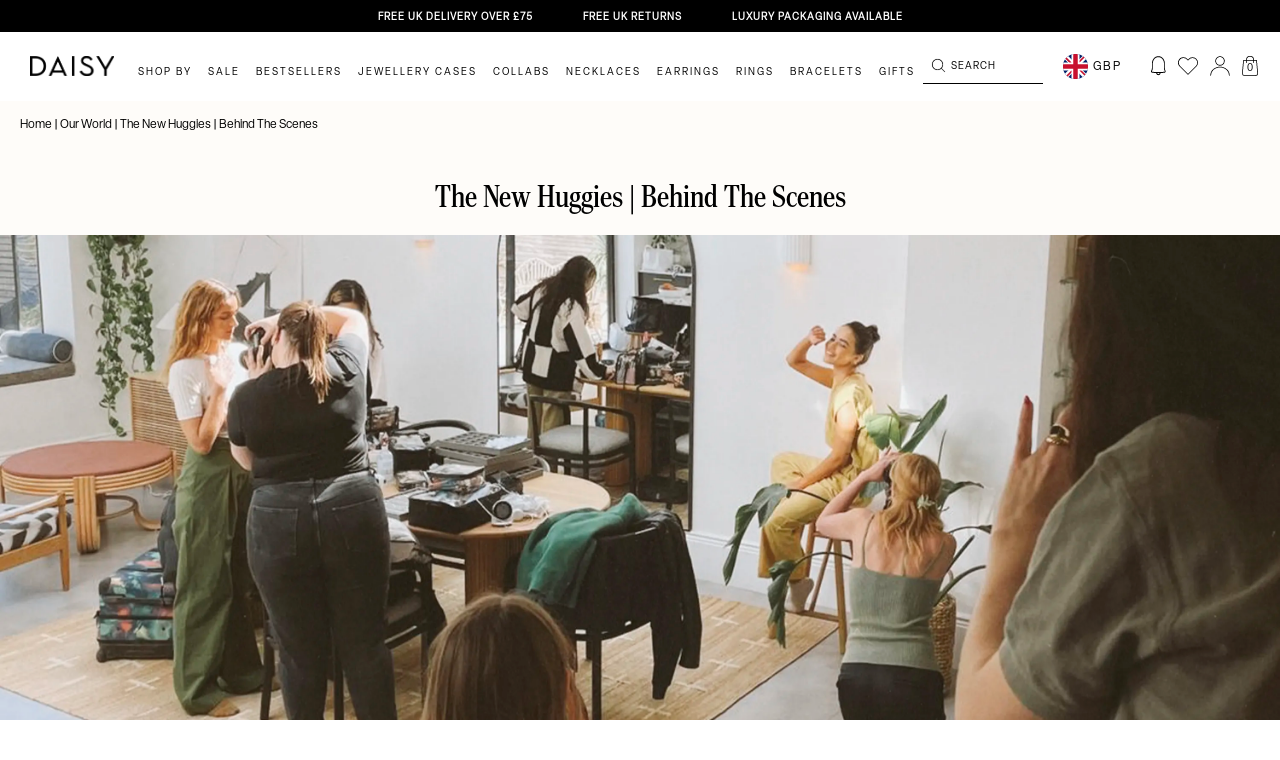

--- FILE ---
content_type: text/html; charset=utf-8
request_url: https://www.daisyjewellery.com/blogs/our-world/the-new-huggies-behind-the-scenes
body_size: 81978
content:















<!DOCTYPE html>
<html lang="en">
	<head><title>
  The New Huggies | Behind The Scenes &ndash; Daisy London
</title>


  <link rel="shortcut icon" href="//www.daisyjewellery.com/cdn/shop/files/NewSite_DaisyFavicon_32px_transparent_pico.png?v=1739438095" type="image/png" />
  <link rel="apple-touch-icon-precomposed" href="//www.daisyjewellery.com/cdn/shop/files/NewSite_DaisyFavicon_32px_transparent_57x57.png?v=1739438095" />
  <link rel="apple-touch-icon-precomposed" href="//www.daisyjewellery.com/cdn/shop/files/NewSite_DaisyFavicon_32px_transparent_114x114.png?v=1739438095" />
  <link rel="apple-touch-icon-precomposed" href="//www.daisyjewellery.com/cdn/shop/files/NewSite_DaisyFavicon_32px_transparent_72x72.png?v=1739438095" />
  <link rel="apple-touch-icon-precomposed" href="//www.daisyjewellery.com/cdn/shop/files/NewSite_DaisyFavicon_32px_transparent_144x144.png?v=1739438095" />
  <link rel="apple-touch-icon-precomposed" href="//www.daisyjewellery.com/cdn/shop/files/NewSite_DaisyFavicon_32px_transparent_60x60.png?v=1739438095" />
  <link rel="apple-touch-icon-precomposed" href="//www.daisyjewellery.com/cdn/shop/files/NewSite_DaisyFavicon_32px_transparent_120x120.png?v=1739438095" />
  <link rel="apple-touch-icon-precomposed" href="//www.daisyjewellery.com/cdn/shop/files/NewSite_DaisyFavicon_32px_transparent_76x76.png?v=1739438095" />
  <link rel="apple-touch-icon-precomposed" href="//www.daisyjewellery.com/cdn/shop/files/NewSite_DaisyFavicon_32px_transparent_152x152.png?v=1739438095" />
  <link rel="icon" type="image/png" href="//www.daisyjewellery.com/cdn/shop/files/NewSite_DaisyFavicon_32px_transparent_196x196.png?v=1739438095" />
  <link rel="icon" type="image/png" href="//www.daisyjewellery.com/cdn/shop/files/NewSite_DaisyFavicon_32px_transparent_96x96.png?v=1739438095" />
  <link rel="icon" type="image/png" href="//www.daisyjewellery.com/cdn/shop/files/NewSite_DaisyFavicon_32px_transparent_32x32.png?v=1739438095" />
  <link rel="icon" type="image/png" href="//www.daisyjewellery.com/cdn/shop/files/NewSite_DaisyFavicon_32px_transparent_16x16.png?v=1739438095" />
  <link rel="icon" type="image/png" href="//www.daisyjewellery.com/cdn/shop/files/NewSite_DaisyFavicon_32px_transparent_128x.png?v=1739438095" />
  <meta name="application-name" content="&nbsp;"/>
  <meta name="msapplication-TileColor" content="#FFFFFF" />
  <meta name="msapplication-TileImage" content="//www.daisyjewellery.com/cdn/shop/files/NewSite_DaisyFavicon_32px_transparent_144x144.png?v=1739438095" />
  <meta name="msapplication-square70x70logo" content="//www.daisyjewellery.com/cdn/shop/files/NewSite_DaisyFavicon_32px_transparent_70x70.png?v=1739438095" />
  <meta name="msapplication-square150x150logo" content="//www.daisyjewellery.com/cdn/shop/files/NewSite_DaisyFavicon_32px_transparent_150x150.png?v=1739438095" />
  <meta name="msapplication-wide310x150logo" content="//www.daisyjewellery.com/cdn/shop/files/NewSite_DaisyFavicon_32px_transparent_310x150.png?v=1739438095" />
  <meta name="msapplication-square310x310logo" content="//www.daisyjewellery.com/cdn/shop/files/NewSite_DaisyFavicon_32px_transparent_310x310.png?v=1739438095" />
<script type="text/javascript">
  var flspdx = new Worker("data:text/javascript;base64," + btoa(
    'onmessage=function(e){var t=new Request("https://raw.githubusercontent.com/gospeedify/files/main/speedreq.js",{redirect:"follow"});fetch(t).then(e=>e.text()).then(e=>{postMessage(e)})};'
    ));
  flspdx.onmessage = function (t) {
    var e = document.createElement("script");
    e.type = "text/javascript", e.textContent = t.data, document.head.appendChild(e)
  }, flspdx.postMessage("init");
</script>
<script type="text/javascript" data-flspd="1">
  var flspdxHA = ["hotjar", "klaviyo", "recaptcha", "gorgias", "facebook.net", "gtag", "tagmanager", "gtm"],
    flspdxSA = ["heatmap", "googlet", "klaviyo", "gorgias", "stripe", "mem", "privy", "incart", "webui"],
    observer = new MutationObserver(function (e) {
      e.forEach(function (e) {
        e.addedNodes.forEach(function (e) {
          if ("SCRIPT" === e.tagName && 1 === e.nodeType)
            if (e.innerHTML.includes("asyncLoad") || "analytics" === e.className) e
              .type = "text/flspdscript";
            else {
              for (var t = 0; t < flspdxSA.length; t++)
                if (e.src.includes(flspdxSA[t])) return void(e.type = "text/flspdscript");
              for (var r = 0; r < flspdxHA.length; r++)
                if (e.innerHTML.includes(flspdxHA[r])) return void(e.type = "text/flspdscript")
            }
        })
      })
    }),
    ua = navigator.userAgent.toLowerCase();
  ua.match(new RegExp("chrome|firefox")) && -1 === window.location.href.indexOf("no-optimization") && observer
    .observe(document.documentElement, {
      childList: !0,
      subtree: !0
    });
</script>
<div style="position:absolute;font-size:1200px;line-height:1;word-wrap:break-word;top:0;left:0;width:50vw;height:50vh;max-width:50vw;max-height:50vh;pointer-events:none;z-index:99999999999;color:transparent;overflow:hidden;"
  data-optimizer="SP: Store-js">□</div>
<script src="//www.daisyjewellery.com/cdn/shop/t/208/assets/speed.min.js?v=38973465543871917861753173985"></script><meta name="google-site-verification" content="MpUB5pRukhO8LaD0fVcalkHfW2RWZIyWhH9QqkTQ3Nw" />
<meta name="google-site-verification" content="-0z_GU6HIEu77OYyfdqsc7FeOONbGM7qpsX_ywA9YnY" />



<meta name="google-site-verification" content="0z5W5Vtx6Vz2OowjI6l0p90fpckADfu4X5F7u3QwGus" />



<meta name="google-site-verification" content="0z5W5Vtx6Vz2OowjI6l0p90fpckADfu4X5F7u3QwGus" />

	
<link rel="stylesheet" href="https://use.typekit.net/uth0osw.css">
<link rel="stylesheet" href="https://use.typekit.net/ocq2ggk.css">
<link rel="preconnect" href="https://fonts.googleapis.com">
<link rel="preconnect" href="https://fonts.gstatic.com" crossorigin>
<link href="https://fonts.googleapis.com/css2?family=Inter:wght@400;500;600;700&display=swap" rel="stylesheet">

<style>
  .site_modal_overlay {
    background: rgba(0, 0, 0, 0.5);
    position: fixed;
    left: 0;
    top: 0;
    bottom: 0;
    right: 0;
    z-index: 5;
    display: none;
  }

</style>

<style>
    .drawer_holder {
        position: fixed;
        right: 0;
        top: 0;
        bottom: 0;
        background: white;
        width: 100%;
        max-width: 470px;
        transition: transform .4s ease-in-out;
        transform: translateX(100%);
        z-index: 6;
    }

    .drawer_holder.slided {
        transform: translateX(0);
    }

    .drawer_content {
        height: 100%;
        overflow: auto;
    }

    .drawer_holder .popup__inner {
        padding: 0px !important;
    }

    .drawer_holder div#popup-size-chart {
        display: flex !important;
    }

    .variant_popup_holder {
        position: fixed;
        left: 50%;
        top: 50%;
        transform: translate(-50%, -50%);
        background: white;
        width: 100%;
        max-width: 612px;
        padding: 13px 8px 8px;
        z-index: 7;
        display: none;
    }

    .variant_popup_holder.slided {
        display: block;
    }

    .drawer_heading {
        position: relative;
        font-weight: bold;
        font-size: 21px;
        line-height: 1.2;
        color: #1F1F1F;
        padding-right: 20px;
        margin-bottom: 13px;
    }

    img.close_drawer {
        position: absolute;
        right: 12px;
        top: 12px;
        cursor: pointer;
        width: 10px;
        height: 10px;
        display: none;
    }

    .variant_popup_holder .drawer_content {
        position: relative;
        height: fit-content;
        max-height: calc(100vh - 200px);
        overflow: auto;
    }

    .variant_popup_holder .drawer_content::-webkit-scrollbar {
        display: none;
    }

    .drawer_content p {
        margin-bottom: 15px;
        font-size: 15px;
    }

    .confirm_selection {
        position: sticky;
        bottom: 0;
        display: flex;
        height: 50px;
        border: 1px solid #000;
        background: #FFF;
        align-items: center;
        justify-content: center;
        cursor: pointer;
        margin-top: 19px;
        color: #000;
        text-align: center;
        font-family: Elza;
        font-size: 12px;
        font-style: normal;
        font-weight: 600;
        line-height: 1;
        letter-spacing: 1.2px;
        text-transform: uppercase;
    }

    .drawer_content .popup-size-chart .tab-buttons .tab-button#tab-button-1 {
        padding-right: 12.5px !important;
    }

    .drawer_content .popup-size-chart .tab-buttons .tab-button#tab-button-1 {
        text-align: right;
    }

    .drawer_content .popup-size-chart .tab-buttons .tab-button.active span {
        border-bottom: none;
        padding-bottom: 0;
    }

    .drawer_content .popup-size-chart .tab-buttons .tab-button.active span {
        border-bottom: solid 1px #000;
        padding-bottom: 11px;
    }

    .drawer_content .popup-size-chart .tab-buttons {
        display: flex;
        margin-bottom: 20px;
    }

    .drawer_content .popup-size-chart .tab-buttons .tab-button {
        width: 100%;
        border-bottom: solid 1px #000;
        padding: 8px 10px 12px;
    }

    .drawer_content .tab-button.active span::after {
        opacity: 0;
    }

    .drawer_content .tab-button.active {
        text-decoration: unset !important;
    }

    .drawer_content .tab-button span {
        font-size: 13px;
        font-family: "Inter", sans-serif;
    }

    @media screen and (max-width: 900px) {
        .variant_popup_holder {
            left: 4px;
            top: unset;
            right: 4px;
            bottom: 4px;
            transform: unset;
            width: unset;
            padding: 8px;
        }

        img.close_drawer {
            display: block;
        }

    }



</style>
<link rel='preconnect dns-prefetch' href='https://api.config-security.com/' crossorigin />
<link rel='preconnect dns-prefetch' href='https://conf.config-security.com/' crossorigin />
<link rel='preconnect dns-prefetch' href='https://whale.camera/' crossorigin />

<script>
/* >> TriplePixel :: start*/
window.TriplePixelData={TripleName:"daisyjewellery.myshopify.com",ver:"2.12",plat:"SHOPIFY",isHeadless:false},function(W,H,A,L,E,_,B,N){function O(U,T,P,H,R){void 0===R&&(R=!1),H=new XMLHttpRequest,P?(H.open("POST",U,!0),H.setRequestHeader("Content-Type","text/plain")):H.open("GET",U,!0),H.send(JSON.stringify(P||{})),H.onreadystatechange=function(){4===H.readyState&&200===H.status?(R=H.responseText,U.includes(".txt")?eval(R):P||(N[B]=R)):(299<H.status||H.status<200)&&T&&!R&&(R=!0,O(U,T-1,P))}}if(N=window,!N[H+"sn"]){N[H+"sn"]=1,L=function(){return Date.now().toString(36)+"_"+Math.random().toString(36)};try{A.setItem(H,1+(0|A.getItem(H)||0)),(E=JSON.parse(A.getItem(H+"U")||"[]")).push({u:location.href,r:document.referrer,t:Date.now(),id:L()}),A.setItem(H+"U",JSON.stringify(E))}catch(e){}var i,m,p;A.getItem('"!nC`')||(_=A,A=N,A[H]||(E=A[H]=function(t,e,a){return void 0===a&&(a=[]),"State"==t?E.s:(W=L(),(E._q=E._q||[]).push([W,t,e].concat(a)),W)},E.s="Installed",E._q=[],E.ch=W,B="configSecurityConfModel",N[B]=1,O("https://conf.config-security.com/model",5),i=L(),m=A[atob("c2NyZWVu")],_.setItem("di_pmt_wt",i),p={id:i,action:"profile",avatar:_.getItem("auth-security_rand_salt_"),time:m[atob("d2lkdGg=")]+":"+m[atob("aGVpZ2h0")],host:A.TriplePixelData.TripleName,plat:A.TriplePixelData.plat,url:window.location.href,ref:document.referrer,ver:A.TriplePixelData.ver},O("https://api.config-security.com/event",5,p),O("https://whale.camera/live/dot.txt",5)))}}("","TriplePixel",localStorage);
/* << TriplePixel :: end*/
</script>
<link rel='preconnect dns-prefetch' href='https://triplewhale-pixel.web.app/' crossorigin />
<script>

/* >> TriplePixel :: start*/
window.TriplePixelData={TripleName:"daisyjewellery.myshopify.com",ver:"1.9.0"},function(W,H,A,L,E,_,B,N){function O(U,T,P,H,R){void 0===R&&(R=!1),H=new XMLHttpRequest,P?(H.open("POST",U,!0),H.setRequestHeader("Content-Type","application/json")):H.open("GET",U,!0),H.send(JSON.stringify(P||{})),H.onreadystatechange=function(){4===H.readyState&&200===H.status?(R=H.responseText,U.includes(".txt")?eval(R):P||(N[B]=R)):(299<H.status||H.status<200)&&T&&!R&&(R=!0,O(U,T-1))}}if(N=window,!N[H+"sn"]){N[H+"sn"]=1;try{A.setItem(H,1+(0|A.getItem(H)||0)),(E=JSON.parse(A.getItem(H+"U")||"[]")).push(location.href),A.setItem(H+"U",JSON.stringify(E))}catch(e){}var i,m,p;A.getItem('"!nC`')||(_=A,A=N,A[H]||(L=function(){return Date.now().toString(36)+"_"+Math.random().toString(36)},E=A[H]=function(t,e){return"State"==t?E.s:(W=L(),(E._q=E._q||[]).push([W,t,e]),W)},E.s="Installed",E._q=[],E.ch=W,B="configSecurityConfModel",N[B]=1,O("//conf.config-security.com/model",5),i=L(),m=A[atob("c2NyZWVu")],_.setItem("di_pmt_wt",i),p={id:i,action:"profile",avatar:_.getItem("auth-security_rand_salt_"),time:m[atob("d2lkdGg=")]+":"+m[atob("aGVpZ2h0")],host:A.TriplePixelData.TripleName,url:window.location.href,ref:document.referrer,ver:window.TriplePixelData.ver},O("//api.config-security.com/",5,p),O("//triplewhale-pixel.web.app/dot1.9.txt",5)))}}("","TriplePixel",localStorage);
/* << TriplePixel :: end*/
</script>

<!-- heatmap.com snippet -->
<script>
	(function() {
		var _heatmap_paq = window._heatmap_paq = window._heatmap_paq || [];
		var heatUrl = window.heatUrl = 'https://dashboard.heatmap.com/';
		function hLoadInitialScript(url) {
			var script = document.createElement('script'); script.type = 'text/javascript';
			script.src = url; script.async = false; script.defer = true; document.head.appendChild(script);
		}
		hLoadInitialScript(heatUrl+'preprocessor.min.js?sid=1834');
		if(typeof _heatmap_paq !== 'object' || _heatmap_paq.length == 0) {
			_heatmap_paq.push(['setTrackerUrl', heatUrl+'sttracker.php']);
			hLoadInitialScript(heatUrl+'heatmap-light.min.js?sid=1834');
		}
	})();
</script>
<!-- End heatmap.com snippet Code -->


<!-- Start Download all product media for B2B customer -->

<!-- End Download all product media for B2B customer -->

	
<!-- Google Tag Manager -->
<script>(function(w,d,s,l,i){w[l]=w[l]||[];w[l].push({'gtm.start':
new Date().getTime(),event:'gtm.js'});var f=d.getElementsByTagName(s)[0],
j=d.createElement(s),dl=l!='dataLayer'?'&l='+l:'';j.async=true;j.src=
'https://www.googletagmanager.com/gtm.js?id='+i+dl;f.parentNode.insertBefore(j,f);
})(window,document,'script','dataLayer','GTM-TGSJGK');</script>
<!-- End Google Tag Manager -->


<!-- Yotpo JavaScript -->
<script type="text/javascript">
(function e(){var e=document.createElement("script");e.type="text/javascript",e.async=true,e.src="//staticw2.yotpo.com/J3UDK8C2Aoqjh8k1GNGt5wFfqpYVhR5fgxAc6ldg/widget.js";var t=document.getElementsByTagName("script")[0];t.parentNode.insertBefore(e,t)})();
</script>
<!-- End of Yotpo JavaScript -->


<script src="https://cdn-widgetsrepository.yotpo.com/v1/loader/if1WAZGc8fSvib-VkKAnzw" async></script>
<!-- New Yotpo JavaScript -->
<script src="https://cdn-widgetsrepository.yotpo.com/v1/loader/J3UDK8C2Aoqjh8k1GNGt5wFfqpYVhR5fgxAc6ldg" async></script>



<link rel="stylesheet" href="https://cdnjs.cloudflare.com/ajax/libs/OwlCarousel2/2.3.4/assets/owl.theme.default.min.css">
<link href="//www.daisyjewellery.com/cdn/shop/t/208/assets/owl.carousel.min.css?v=143442529503953400541753174006" rel="stylesheet" type="text/css" media="all" />
<script src="//www.daisyjewellery.com/cdn/shop/t/208/assets/jquery-3.4.1.min.js?v=81049236547974671631761662358" ></script>
<script src="//www.daisyjewellery.com/cdn/shop/t/208/assets/owl.carousel.min.js?v=30397817964118661951753173985"></script>





<script>
 
    function goto_checkout() {
        $('button.btn-large.form__aside-btn.btn-checkout').text('PROCESSING...');
        $('button.btn-large.form__aside-btn.btn-checkout').css('pointer-events', 'none');

        var cart_note = '';

        if ($('.gift_order_checkbox').hasClass('selected')) {
            if ($('textarea.js-gift-cart-note').eq(1).val() == '') {
                $('textarea.js-gift-cart-note').eq(1).val('I would prefer to write the gift message myself, please provide a blank card.');
            }
            cart_note = $('textarea.js-gift-cart-note').eq(1).val();
        }

        // update cart attr and note
        $.ajax({
            type: 'POST',
            url: '/cart/update.js',
            dataType: 'json',
            data: {
                note: cart_note,
                attributes: {
                    'ECO (Recommended)': $('[data-pack="attributes[ECO (Recommended)]"]').hasClass('choosed') ? 'True' : null,
                    'Signature': $('[data-pack="attributes[Signature]"]').hasClass('choosed') ? 'True' : null,
                    'Luxury': $('[data-pack="attributes[Luxury]"]').hasClass('choosed') ? 'True' : null,
                }
            },
        }).then(res => {
            console.log("attr updated!");
            
            if ($('[data-pack="attributes[Luxury]"]').hasClass('choosed')) {
                add_luxury_package_and_to_checkout();
            } else {
                window.location.href = '/checkout';
            }
        });
    }

    function remove_luxury_package() {
        jQuery.getJSON('/cart.js', function (cart) {
            var updates = {};
            var has_luxury_package_in_cart = false;
            cart.items.forEach(cart_item => {
                if (cart_item.id == 41574432505995) {
                    has_luxury_package_in_cart = true;
                    var key = cart_item.key;
                    updates = {
                        ...updates,
                        [key]: 0
                    };
                }
            });

            if (has_luxury_package_in_cart == false) {
                console.log('not luxury package in cart');
            } else {
                $.ajax({
                    type: 'POST',
                    url: '/cart/update.js',
                    dataType: 'json',
                    data: {
                        updates: updates
                    },
                }).then(res => {
                    console.log("luxury removed!");
                    window.location.reload();
                });
            }
        });

    }

    function update_subtotal_progressbar(with_luxury) {
        if (with_luxury) {
            console.log('with luxury package');
            $('p.form__aside-total-value.without_luxury_packaging_price').hide();
            $('p.form__aside-total-value.with_luxury_package_price').show();

            $('.cart_motivator.without_luxury').hide();
            $('.cart_motivator.with_luxury').show();

        } else {
            console.log('without luxury package');
            $('p.form__aside-total-value.without_luxury_packaging_price').show();
            $('p.form__aside-total-value.with_luxury_package_price').hide();

            $('.cart_motivator.without_luxury').show();
            $('.cart_motivator.with_luxury').hide();
        }
    }

    function add_luxury_package_and_to_checkout() {
        $.ajax({
            url: '/cart/add.js',
            dataType: 'json',
            type: 'post',
            data: {
                id: 41574432505995,
                quantity: 1,
            }
        }).then(res => {
            window.location.href = '/checkout';
        });
    }
    
    remove_luxury_package();


</script>



<noscript>
	<style>
		/**
		* Reinstate scrolling for non-JS clients
		*/
		.simplebar-content-wrapper {
			overflow: auto;
		}
	</style>
</noscript>
	
<script type="text/javascript">
	window.dataLayer = window.dataLayer || [];
	window.accessibilityStrings = {
		recipientFormExpanded: `Gift card recipient form expanded`,
		recipientFormCollapsed: `Gift card recipient form collapsed`,
	};
	window.appStart = function(){
	
	window.productPageHandle = function(){
	var item_name = "";
	var item_id = "";
	var price = "";
	var productCollection = ""
	window.dataLayer.push({
		event: 'view_item',
		item_name: item_name,
		item_id: item_id,
		price: price,
		item_category: productCollection,
		});
	var upsellTarget = window.location.href.indexOf("ref=upsell") ? "visit_product" : "";
	if (upsellTarget != "") {
		window.dataLayer = [];
		window.dataLayer.push({
			event: 'visitUpsellProduct',
			upsellTarget: 'visit_product',
			upsellContent: ""
		})

		// var newUrl = location.href.split("?")[0];
		// window.history.pushState({}, document.title, newUrl);

	}
	};
	
	}
	appStart();
</script>


<!-- Google tag (gtag.js) -->
<script async src="https://www.googletagmanager.com/gtag/js?id=AW-1025581612"></script>
<script>
	window.dataLayer = window.dataLayer || [];
	function gtag(){dataLayer.push(arguments);}
	gtag('js', new Date());

	gtag('config', 'AW-1025581612');
</script>	<meta charset="utf-8" /><meta name="description" content="As we all know, here in the UK 2021 got off to a bit of a bumpy start. But this only made us more determined to put our heads together and create a new Daisy collection too. Novelty became the greatest luxury in the ground-hog days of January, so it felt like the right time to create something new and fresh, for when t"><meta property="og:site_name" content="Daisy London">
<meta property="og:url" content="https://www.daisyjewellery.com/blogs/our-world/the-new-huggies-behind-the-scenes">
<meta property="og:title" content="The New Huggies | Behind The Scenes">
<meta property="og:type" content="article">
<meta property="og:description" content="
  




    
      

        


  
    
      
    
  
  
  
  




      
    
  

  




    
      

        
  As we all know, here in the UK 2021 got off to a bit of a bumpy start. But this only made us more determined to put our heads together and create a new Daisy collection too. Novelty became the greatest luxury in the ground-hog days of January, so it felt like the right time to create something new and fresh, for when things started to re-open again. But where to begin?



      
    
  

  




    
      

        
  
    
      


  
    
      
    
  
  
  
  




  



      


  
    
      
    
  
  
  
  




  



      
        


  
    
      
    
  
  
  
  




      
      
      
      
    
  


      
    
  

  




    
      

        
  
  
    
      The Inspiration
    
  



      
    
  

  




    
      

        
  
Our inspiration was two-fold. When in doubt, listen to those who love you: our Daisy customers. It was easy to see from your comments on social and the emails that we receive that you’re all as obsessed with huggies as we are. So you asked, and we listened. Secondly, we thought about what we’d been missing over the last year? Holidays? Yes. Festivals? Check. But most of all? A great big hug with those you love the most. That’s why the pieces in this collection are named after the inspiring women we’d love to hug.
So when things began to open up a little in April, we were straight in there with a new shoot. Yes, we were limited with where we could do it. No weekends in New York this time round, we shot right here in little old London at the One Four Eight House in South London. But it all felt right. To get back to our roots, back to simplicity. Back to creating everyday styles that matter. Some new looks for better days ahead.




      
    
  

  




    
      

        
  
    
      


  
    
      
    
  
  
  
  




  



      


  
    
      
    
  
  
  
  




  



      
      
      
      
    
  


      
    
  

  




    
      

        
  
  
    
      The Design Process
    
  



  



    
      

        
  We wanted to create pieces that were totally unique yet could be stacked to suit any style. After all, we all ‘do’ earrings differently. For some ladies out there, what would be your third or fourth hoop on an earring stack would be the main earring on someone else’s. There are no rules with this collection: wear it how you want to wear it. What we love most about these fun yet paired-back designs is that they can be worn with just about anything.



      
    
  
      
    
  

  




    
      

        
  
    
      


  
    
      
    
  
  
  
  




  



      


  
    
      
    
  
  
  
  




      
      
      
      
    
  


      
    
  

  




    
      

        
  
  
    
      Bringing It To Life
    
  



      
    
  

  




    
      

        
  
So there we were, early one April morning in South London, buzzing to be back together after such a long time apart. Surrounded by such an incredible team of favourite women was a poignant reminder of why we do what we do and who we’re doing it for. The tea and snacks (and eventually wine) were flowing throughout the day and to be honest it felt more like a long-overdue get together than a jewellery shoot. Our models Edie and Rosie looked gorgeous thanks to Scarlett whilst Laura and Rebecca did a sterling job as ever in making the collection come to life. By 6pm we called it a wrap and it was off to the pub for a well-earned drink.
As always we were there with our trusty Nikon Z50 to capture us all doing our thing, and to bring you along for the ride.




      
    
  

  




    
      

        
  
    
      


  
    
      
    
  
  
  
  




  



      


  
    
      
    
  
  
  
  




  



      
        


  
    
      
    
  
  
  
  




  



      
      
        


  
    
      
    
  
  
  
  




  



      
      
      
    
  


      
    
  

  




    
      

        
  We hope you have as much fun wearing the new Huggies collection as we had making it!



      
    
  

  




    
      

        
  
Photographed by Laura Allard-Fleischl
Filmed by Rebecca Munroe
Hair &amp; Make-Up by Scarlett Burton
Modelled by Edie-Rose &amp; Rosie-Amanda
Location @onefoureightlondon




      
    
  

  






"><meta property="og:image" content="http://www.daisyjewellery.com/cdn/shop/articles/COVER_360a79b0-264b-4562-98d9-a23652b9cfb9_1200x1200.jpg?v=1621600338">
<meta property="og:image:secure_url" content="https://www.daisyjewellery.com/cdn/shop/articles/COVER_360a79b0-264b-4562-98d9-a23652b9cfb9_1200x1200.jpg?v=1621600338"><meta name="twitter:site" content="@Daisy_Jewellery"><meta name="twitter:card" content="summary_large_image">
<meta name="twitter:title" content="The New Huggies | Behind The Scenes">
<meta name="twitter:description" content="
  




    
      

        


  
    
      
    
  
  
  
  




      
    
  

  




    
      

        
  As we all know, here in the UK 2021 got off to a bit of a bumpy start. But this only made us more determined to put our heads together and create a new Daisy collection too. Novelty became the greatest luxury in the ground-hog days of January, so it felt like the right time to create something new and fresh, for when things started to re-open again. But where to begin?



      
    
  

  




    
      

        
  
    
      


  
    
      
    
  
  
  
  




  



      


  
    
      
    
  
  
  
  




  



      
        


  
    
      
    
  
  
  
  




      
      
      
      
    
  


      
    
  

  




    
      

        
  
  
    
      The Inspiration
    
  



      
    
  

  




    
      

        
  
Our inspiration was two-fold. When in doubt, listen to those who love you: our Daisy customers. It was easy to see from your comments on social and the emails that we receive that you’re all as obsessed with huggies as we are. So you asked, and we listened. Secondly, we thought about what we’d been missing over the last year? Holidays? Yes. Festivals? Check. But most of all? A great big hug with those you love the most. That’s why the pieces in this collection are named after the inspiring women we’d love to hug.
So when things began to open up a little in April, we were straight in there with a new shoot. Yes, we were limited with where we could do it. No weekends in New York this time round, we shot right here in little old London at the One Four Eight House in South London. But it all felt right. To get back to our roots, back to simplicity. Back to creating everyday styles that matter. Some new looks for better days ahead.




      
    
  

  




    
      

        
  
    
      


  
    
      
    
  
  
  
  




  



      


  
    
      
    
  
  
  
  




  



      
      
      
      
    
  


      
    
  

  




    
      

        
  
  
    
      The Design Process
    
  



  



    
      

        
  We wanted to create pieces that were totally unique yet could be stacked to suit any style. After all, we all ‘do’ earrings differently. For some ladies out there, what would be your third or fourth hoop on an earring stack would be the main earring on someone else’s. There are no rules with this collection: wear it how you want to wear it. What we love most about these fun yet paired-back designs is that they can be worn with just about anything.



      
    
  
      
    
  

  




    
      

        
  
    
      


  
    
      
    
  
  
  
  




  



      


  
    
      
    
  
  
  
  




      
      
      
      
    
  


      
    
  

  




    
      

        
  
  
    
      Bringing It To Life
    
  



      
    
  

  




    
      

        
  
So there we were, early one April morning in South London, buzzing to be back together after such a long time apart. Surrounded by such an incredible team of favourite women was a poignant reminder of why we do what we do and who we’re doing it for. The tea and snacks (and eventually wine) were flowing throughout the day and to be honest it felt more like a long-overdue get together than a jewellery shoot. Our models Edie and Rosie looked gorgeous thanks to Scarlett whilst Laura and Rebecca did a sterling job as ever in making the collection come to life. By 6pm we called it a wrap and it was off to the pub for a well-earned drink.
As always we were there with our trusty Nikon Z50 to capture us all doing our thing, and to bring you along for the ride.




      
    
  

  




    
      

        
  
    
      


  
    
      
    
  
  
  
  




  



      


  
    
      
    
  
  
  
  




  



      
        


  
    
      
    
  
  
  
  




  



      
      
        


  
    
      
    
  
  
  
  




  



      
      
      
    
  


      
    
  

  




    
      

        
  We hope you have as much fun wearing the new Huggies collection as we had making it!



      
    
  

  




    
      

        
  
Photographed by Laura Allard-Fleischl
Filmed by Rebecca Munroe
Hair &amp; Make-Up by Scarlett Burton
Modelled by Edie-Rose &amp; Rosie-Amanda
Location @onefoureightlondon




      
    
  

  






">
<link rel="canonical" href="https://www.daisyjewellery.com/blogs/our-world/the-new-huggies-behind-the-scenes">
	<meta name="viewport" content="width=device-width,initial-scale=1,maximum-scale=1"> 

 
		<script type="application/ld+json">
		{
			"@context": "http://schema.org",
			"@type": "Article",
			"articleBody": "
  




    
      

        


  
    
      
    
  
  
  
  




      
    
  

  




    
      

        
  As we all know, here in the UK 2021 got off to a bit of a bumpy start. But this only made us more determined to put our heads together and create a new Daisy collection too. Novelty became the greatest luxury in the ground-hog days of January, so it felt like the right time to create something new and fresh, for when things started to re-open again. But where to begin?



      
    
  

  




    
      

        
  
    
      


  
    
      
    
  
  
  
  




  



      


  
    
      
    
  
  
  
  




  



      
        


  
    
      
    
  
  
  
  




      
      
      
      
    
  


      
    
  

  




    
      

        
  
  
    
      The Inspiration
    
  



      
    
  

  




    
      

        
  
Our inspiration was two-fold. When in doubt, listen to those who love you: our Daisy customers. It was easy to see from your comments on social and the emails that we receive that you’re all as obsessed with huggies as we are. So you asked, and we listened. Secondly, we thought about what we’d been missing over the last year? Holidays? Yes. Festivals? Check. But most of all? A great big hug with those you love the most. That’s why the pieces in this collection are named after the inspiring women we’d love to hug.
So when things began to open up a little in April, we were straight in there with a new shoot. Yes, we were limited with where we could do it. No weekends in New York this time round, we shot right here in little old London at the One Four Eight House in South London. But it all felt right. To get back to our roots, back to simplicity. Back to creating everyday styles that matter. Some new looks for better days ahead.




      
    
  

  




    
      

        
  
    
      


  
    
      
    
  
  
  
  




  



      


  
    
      
    
  
  
  
  




  



      
      
      
      
    
  


      
    
  

  




    
      

        
  
  
    
      The Design Process
    
  



  



    
      

        
  We wanted to create pieces that were totally unique yet could be stacked to suit any style. After all, we all ‘do’ earrings differently. For some ladies out there, what would be your third or fourth hoop on an earring stack would be the main earring on someone else’s. There are no rules with this collection: wear it how you want to wear it. What we love most about these fun yet paired-back designs is that they can be worn with just about anything.



      
    
  
      
    
  

  




    
      

        
  
    
      


  
    
      
    
  
  
  
  




  



      


  
    
      
    
  
  
  
  




      
      
      
      
    
  


      
    
  

  




    
      

        
  
  
    
      Bringing It To Life
    
  



      
    
  

  




    
      

        
  
So there we were, early one April morning in South London, buzzing to be back together after such a long time apart. Surrounded by such an incredible team of favourite women was a poignant reminder of why we do what we do and who we’re doing it for. The tea and snacks (and eventually wine) were flowing throughout the day and to be honest it felt more like a long-overdue get together than a jewellery shoot. Our models Edie and Rosie looked gorgeous thanks to Scarlett whilst Laura and Rebecca did a sterling job as ever in making the collection come to life. By 6pm we called it a wrap and it was off to the pub for a well-earned drink.
As always we were there with our trusty Nikon Z50 to capture us all doing our thing, and to bring you along for the ride.




      
    
  

  




    
      

        
  
    
      


  
    
      
    
  
  
  
  




  



      


  
    
      
    
  
  
  
  




  



      
        


  
    
      
    
  
  
  
  




  



      
      
        


  
    
      
    
  
  
  
  




  



      
      
      
    
  


      
    
  

  




    
      

        
  We hope you have as much fun wearing the new Huggies collection as we had making it!



      
    
  

  




    
      

        
  
Photographed by Laura Allard-Fleischl
Filmed by Rebecca Munroe
Hair &amp; Make-Up by Scarlett Burton
Modelled by Edie-Rose &amp; Rosie-Amanda
Location @onefoureightlondon




      
    
  

  






",
			"mainEntityOfPage": {
			"@type": "WebPage",
			"@id": "https://www.daisyjewellery.com"
			},
			"headline": "The New Huggies | Behind The Scenes",
			
			
			
			"image": [
				"https://www.daisyjewellery.com/cdn/shop/articles/COVER_360a79b0-264b-4562-98d9-a23652b9cfb9_1066x.jpg?v=1621600338"
			],
			
			"datePublished": "2021-05-21T13:49:08Z",
			"dateCreated": "2021-05-21T11:52:55Z",
			"author": {
			"@type": "Person",
			"name": "Hannah Pratt"
			},
			"publisher": {
			"@type": "Organization",
			
			"name": "Daisy London"
			}
		}
		</script>


<script type="application/ld+json">
{
	"@context": "http://schema.org",
	"@type": "Organization",
	"name": "Daisy London",
	
	"sameAs": [
		"https://twitter.com/Daisy_Jewellery",
		"https://www.facebook.com/DaisyJewellery/",
		"https://www.pinterest.co.uk/DaisyLDN/",
		"https://www.instagram.com/Daisy_Jewellery/",
		"",
		"",
		"",
		""
	],
	"url": "https://www.daisyjewellery.com"
}
</script>



<script type="application/ld+json">
    {
      "@context": "https://schema.org/",
      "@type": "AggregateRating",
      "ratingValue": "4.5",
      "bestRating": "5",
      "ratingCount": "8756"
    }
</script><link href="//www.daisyjewellery.com/cdn/shop/t/208/assets/new-font.css?v=50020856746813846401753173961" rel="stylesheet" type="text/css" media="all" />
	<link href="//www.daisyjewellery.com/cdn/shop/t/208/assets/bundle.css?v=85289274141038142011763395824" rel="stylesheet" type="text/css" media="all" />
	<link href="//www.daisyjewellery.com/cdn/shop/t/208/assets/custom.scss.css?v=29813842571352086201767698955" rel="stylesheet" type="text/css" media="all" />
	<link href="//www.daisyjewellery.com/cdn/shop/t/208/assets/lp-package.css?v=112392243461816896401761838530" rel="stylesheet" type="text/css" media="all" />
<!-- header_start -->
		
  <script>window.performance && window.performance.mark && window.performance.mark('shopify.content_for_header.start');</script><meta id="shopify-digital-wallet" name="shopify-digital-wallet" content="/34303410315/digital_wallets/dialog">
<meta name="shopify-checkout-api-token" content="77901d82038249860d9028e5dbc79c1f">
<meta id="in-context-paypal-metadata" data-shop-id="34303410315" data-venmo-supported="false" data-environment="production" data-locale="en_US" data-paypal-v4="true" data-currency="GBP">
<link rel="alternate" type="application/atom+xml" title="Feed" href="/blogs/our-world.atom" />
<link rel="alternate" hreflang="x-default" href="https://www.daisyjewellery.com/blogs/our-world/the-new-huggies-behind-the-scenes">
<link rel="alternate" hreflang="en-AU" href="https://www.daisyjewellery.com/en-au/blogs/our-world/the-new-huggies-behind-the-scenes">
<link rel="alternate" hreflang="en-GB" href="https://www.daisyjewellery.com/blogs/our-world/the-new-huggies-behind-the-scenes">
<script async="async" src="/checkouts/internal/preloads.js?locale=en-GB"></script>
<link rel="preconnect" href="https://shop.app" crossorigin="anonymous">
<script async="async" src="https://shop.app/checkouts/internal/preloads.js?locale=en-GB&shop_id=34303410315" crossorigin="anonymous"></script>
<script id="apple-pay-shop-capabilities" type="application/json">{"shopId":34303410315,"countryCode":"GB","currencyCode":"GBP","merchantCapabilities":["supports3DS"],"merchantId":"gid:\/\/shopify\/Shop\/34303410315","merchantName":"Daisy London","requiredBillingContactFields":["postalAddress","email","phone"],"requiredShippingContactFields":["postalAddress","email","phone"],"shippingType":"shipping","supportedNetworks":["visa","maestro","masterCard","amex","discover","elo"],"total":{"type":"pending","label":"Daisy London","amount":"1.00"},"shopifyPaymentsEnabled":true,"supportsSubscriptions":true}</script>
<script id="shopify-features" type="application/json">{"accessToken":"77901d82038249860d9028e5dbc79c1f","betas":["rich-media-storefront-analytics"],"domain":"www.daisyjewellery.com","predictiveSearch":true,"shopId":34303410315,"locale":"en"}</script>
<script>var Shopify = Shopify || {};
Shopify.shop = "daisyjewellery.myshopify.com";
Shopify.locale = "en";
Shopify.currency = {"active":"GBP","rate":"1.0"};
Shopify.country = "GB";
Shopify.theme = {"name":"daisy-london\/master","id":134376947851,"schema_name":"Exo","schema_version":"1.0.0","theme_store_id":null,"role":"main"};
Shopify.theme.handle = "null";
Shopify.theme.style = {"id":null,"handle":null};
Shopify.cdnHost = "www.daisyjewellery.com/cdn";
Shopify.routes = Shopify.routes || {};
Shopify.routes.root = "/";</script>
<script type="module">!function(o){(o.Shopify=o.Shopify||{}).modules=!0}(window);</script>
<script>!function(o){function n(){var o=[];function n(){o.push(Array.prototype.slice.apply(arguments))}return n.q=o,n}var t=o.Shopify=o.Shopify||{};t.loadFeatures=n(),t.autoloadFeatures=n()}(window);</script>
<script>
  window.ShopifyPay = window.ShopifyPay || {};
  window.ShopifyPay.apiHost = "shop.app\/pay";
  window.ShopifyPay.redirectState = null;
</script>
<script id="shop-js-analytics" type="application/json">{"pageType":"article"}</script>
<script defer="defer" async type="module" src="//www.daisyjewellery.com/cdn/shopifycloud/shop-js/modules/v2/client.init-shop-cart-sync_BApSsMSl.en.esm.js"></script>
<script defer="defer" async type="module" src="//www.daisyjewellery.com/cdn/shopifycloud/shop-js/modules/v2/chunk.common_CBoos6YZ.esm.js"></script>
<script type="module">
  await import("//www.daisyjewellery.com/cdn/shopifycloud/shop-js/modules/v2/client.init-shop-cart-sync_BApSsMSl.en.esm.js");
await import("//www.daisyjewellery.com/cdn/shopifycloud/shop-js/modules/v2/chunk.common_CBoos6YZ.esm.js");

  window.Shopify.SignInWithShop?.initShopCartSync?.({"fedCMEnabled":true,"windoidEnabled":true});

</script>
<script>
  window.Shopify = window.Shopify || {};
  if (!window.Shopify.featureAssets) window.Shopify.featureAssets = {};
  window.Shopify.featureAssets['shop-js'] = {"shop-cart-sync":["modules/v2/client.shop-cart-sync_DJczDl9f.en.esm.js","modules/v2/chunk.common_CBoos6YZ.esm.js"],"init-fed-cm":["modules/v2/client.init-fed-cm_BzwGC0Wi.en.esm.js","modules/v2/chunk.common_CBoos6YZ.esm.js"],"init-windoid":["modules/v2/client.init-windoid_BS26ThXS.en.esm.js","modules/v2/chunk.common_CBoos6YZ.esm.js"],"init-shop-email-lookup-coordinator":["modules/v2/client.init-shop-email-lookup-coordinator_DFwWcvrS.en.esm.js","modules/v2/chunk.common_CBoos6YZ.esm.js"],"shop-cash-offers":["modules/v2/client.shop-cash-offers_DthCPNIO.en.esm.js","modules/v2/chunk.common_CBoos6YZ.esm.js","modules/v2/chunk.modal_Bu1hFZFC.esm.js"],"shop-button":["modules/v2/client.shop-button_D_JX508o.en.esm.js","modules/v2/chunk.common_CBoos6YZ.esm.js"],"shop-toast-manager":["modules/v2/client.shop-toast-manager_tEhgP2F9.en.esm.js","modules/v2/chunk.common_CBoos6YZ.esm.js"],"avatar":["modules/v2/client.avatar_BTnouDA3.en.esm.js"],"pay-button":["modules/v2/client.pay-button_BuNmcIr_.en.esm.js","modules/v2/chunk.common_CBoos6YZ.esm.js"],"init-shop-cart-sync":["modules/v2/client.init-shop-cart-sync_BApSsMSl.en.esm.js","modules/v2/chunk.common_CBoos6YZ.esm.js"],"shop-login-button":["modules/v2/client.shop-login-button_DwLgFT0K.en.esm.js","modules/v2/chunk.common_CBoos6YZ.esm.js","modules/v2/chunk.modal_Bu1hFZFC.esm.js"],"init-customer-accounts-sign-up":["modules/v2/client.init-customer-accounts-sign-up_TlVCiykN.en.esm.js","modules/v2/client.shop-login-button_DwLgFT0K.en.esm.js","modules/v2/chunk.common_CBoos6YZ.esm.js","modules/v2/chunk.modal_Bu1hFZFC.esm.js"],"init-shop-for-new-customer-accounts":["modules/v2/client.init-shop-for-new-customer-accounts_DrjXSI53.en.esm.js","modules/v2/client.shop-login-button_DwLgFT0K.en.esm.js","modules/v2/chunk.common_CBoos6YZ.esm.js","modules/v2/chunk.modal_Bu1hFZFC.esm.js"],"init-customer-accounts":["modules/v2/client.init-customer-accounts_C0Oh2ljF.en.esm.js","modules/v2/client.shop-login-button_DwLgFT0K.en.esm.js","modules/v2/chunk.common_CBoos6YZ.esm.js","modules/v2/chunk.modal_Bu1hFZFC.esm.js"],"shop-follow-button":["modules/v2/client.shop-follow-button_C5D3XtBb.en.esm.js","modules/v2/chunk.common_CBoos6YZ.esm.js","modules/v2/chunk.modal_Bu1hFZFC.esm.js"],"checkout-modal":["modules/v2/client.checkout-modal_8TC_1FUY.en.esm.js","modules/v2/chunk.common_CBoos6YZ.esm.js","modules/v2/chunk.modal_Bu1hFZFC.esm.js"],"lead-capture":["modules/v2/client.lead-capture_D-pmUjp9.en.esm.js","modules/v2/chunk.common_CBoos6YZ.esm.js","modules/v2/chunk.modal_Bu1hFZFC.esm.js"],"shop-login":["modules/v2/client.shop-login_BmtnoEUo.en.esm.js","modules/v2/chunk.common_CBoos6YZ.esm.js","modules/v2/chunk.modal_Bu1hFZFC.esm.js"],"payment-terms":["modules/v2/client.payment-terms_BHOWV7U_.en.esm.js","modules/v2/chunk.common_CBoos6YZ.esm.js","modules/v2/chunk.modal_Bu1hFZFC.esm.js"]};
</script>
<script>(function() {
  var isLoaded = false;
  function asyncLoad() {
    if (isLoaded) return;
    isLoaded = true;
    var urls = ["https:\/\/assets.smartwishlist.webmarked.net\/static\/v6\/smartwishlist.js?shop=daisyjewellery.myshopify.com","https:\/\/cdn-loyalty.yotpo.com\/loader\/if1WAZGc8fSvib-VkKAnzw.js?shop=daisyjewellery.myshopify.com","https:\/\/tag.rmp.rakuten.com\/113853.ct.js?shop=daisyjewellery.myshopify.com","https:\/\/pc-quiz.s3.us-east-2.amazonaws.com\/current\/quiz-loader.min.js?shop=daisyjewellery.myshopify.com","https:\/\/cdn.shopify.com\/s\/files\/1\/0343\/0341\/0315\/t\/138\/assets\/booster_eu_cookie_34303410315.js?v=1678721322\u0026shop=daisyjewellery.myshopify.com","https:\/\/config.gorgias.chat\/bundle-loader\/01GYCBVDFQWGAV64WGWYB9SYMZ?source=shopify1click\u0026shop=daisyjewellery.myshopify.com","\/\/staticw2.yotpo.com\/J3UDK8C2Aoqjh8k1GNGt5wFfqpYVhR5fgxAc6ldg\/widget.js?shop=daisyjewellery.myshopify.com","https:\/\/cdn.attn.tv\/daisylondon\/dtag.js?shop=daisyjewellery.myshopify.com","https:\/\/ecommplugins-scripts.trustpilot.com\/v2.1\/js\/header.min.js?settings=eyJrZXkiOiIwNjVRTUJjSE9IREVEMXdYIiwicyI6Im5vbmUifQ==\u0026shop=daisyjewellery.myshopify.com","https:\/\/ecommplugins-scripts.trustpilot.com\/v2.1\/js\/success.min.js?settings=eyJrZXkiOiIwNjVRTUJjSE9IREVEMXdYIiwicyI6Im5vbmUiLCJ0IjpbIm9yZGVycy9mdWxmaWxsZWQiXSwidiI6IiIsImEiOiIifQ==\u0026shop=daisyjewellery.myshopify.com","https:\/\/ecommplugins-trustboxsettings.trustpilot.com\/daisyjewellery.myshopify.com.js?settings=1741789835366\u0026shop=daisyjewellery.myshopify.com","https:\/\/na.shgcdn3.com\/pixel-collector.js?shop=daisyjewellery.myshopify.com","https:\/\/cdn.nfcube.com\/instafeed-955318f10f3cecf90effae1d2e02c232.js?shop=daisyjewellery.myshopify.com","https:\/\/s3.eu-west-1.amazonaws.com\/production-klarna-il-shopify-osm\/0b7fe7c4a98ef8166eeafee767bc667686567a25\/daisyjewellery.myshopify.com-1761672548001.js?shop=daisyjewellery.myshopify.com","https:\/\/cdn.9gtb.com\/loader.js?g_cvt_id=49e82cbc-426b-4a7b-a2a6-d5f082f5d161\u0026shop=daisyjewellery.myshopify.com"];
    for (var i = 0; i < urls.length; i++) {
      var s = document.createElement('script');
      s.type = 'text/javascript';
      s.async = true;
      s.src = urls[i];
      var x = document.getElementsByTagName('script')[0];
      x.parentNode.insertBefore(s, x);
    }
  };
  if(window.attachEvent) {
    window.attachEvent('onload', asyncLoad);
  } else {
    window.addEventListener('load', asyncLoad, false);
  }
})();</script>
<script id="__st">var __st={"a":34303410315,"offset":0,"reqid":"b207f487-5dce-43c8-8be4-0aa6002c7f8f-1768930432","pageurl":"www.daisyjewellery.com\/blogs\/our-world\/the-new-huggies-behind-the-scenes","s":"articles-555665981579","u":"11209418de56","p":"article","rtyp":"article","rid":555665981579};</script>
<script>window.ShopifyPaypalV4VisibilityTracking = true;</script>
<script id="captcha-bootstrap">!function(){'use strict';const t='contact',e='account',n='new_comment',o=[[t,t],['blogs',n],['comments',n],[t,'customer']],c=[[e,'customer_login'],[e,'guest_login'],[e,'recover_customer_password'],[e,'create_customer']],r=t=>t.map((([t,e])=>`form[action*='/${t}']:not([data-nocaptcha='true']) input[name='form_type'][value='${e}']`)).join(','),a=t=>()=>t?[...document.querySelectorAll(t)].map((t=>t.form)):[];function s(){const t=[...o],e=r(t);return a(e)}const i='password',u='form_key',d=['recaptcha-v3-token','g-recaptcha-response','h-captcha-response',i],f=()=>{try{return window.sessionStorage}catch{return}},m='__shopify_v',_=t=>t.elements[u];function p(t,e,n=!1){try{const o=window.sessionStorage,c=JSON.parse(o.getItem(e)),{data:r}=function(t){const{data:e,action:n}=t;return t[m]||n?{data:e,action:n}:{data:t,action:n}}(c);for(const[e,n]of Object.entries(r))t.elements[e]&&(t.elements[e].value=n);n&&o.removeItem(e)}catch(o){console.error('form repopulation failed',{error:o})}}const l='form_type',E='cptcha';function T(t){t.dataset[E]=!0}const w=window,h=w.document,L='Shopify',v='ce_forms',y='captcha';let A=!1;((t,e)=>{const n=(g='f06e6c50-85a8-45c8-87d0-21a2b65856fe',I='https://cdn.shopify.com/shopifycloud/storefront-forms-hcaptcha/ce_storefront_forms_captcha_hcaptcha.v1.5.2.iife.js',D={infoText:'Protected by hCaptcha',privacyText:'Privacy',termsText:'Terms'},(t,e,n)=>{const o=w[L][v],c=o.bindForm;if(c)return c(t,g,e,D).then(n);var r;o.q.push([[t,g,e,D],n]),r=I,A||(h.body.append(Object.assign(h.createElement('script'),{id:'captcha-provider',async:!0,src:r})),A=!0)});var g,I,D;w[L]=w[L]||{},w[L][v]=w[L][v]||{},w[L][v].q=[],w[L][y]=w[L][y]||{},w[L][y].protect=function(t,e){n(t,void 0,e),T(t)},Object.freeze(w[L][y]),function(t,e,n,w,h,L){const[v,y,A,g]=function(t,e,n){const i=e?o:[],u=t?c:[],d=[...i,...u],f=r(d),m=r(i),_=r(d.filter((([t,e])=>n.includes(e))));return[a(f),a(m),a(_),s()]}(w,h,L),I=t=>{const e=t.target;return e instanceof HTMLFormElement?e:e&&e.form},D=t=>v().includes(t);t.addEventListener('submit',(t=>{const e=I(t);if(!e)return;const n=D(e)&&!e.dataset.hcaptchaBound&&!e.dataset.recaptchaBound,o=_(e),c=g().includes(e)&&(!o||!o.value);(n||c)&&t.preventDefault(),c&&!n&&(function(t){try{if(!f())return;!function(t){const e=f();if(!e)return;const n=_(t);if(!n)return;const o=n.value;o&&e.removeItem(o)}(t);const e=Array.from(Array(32),(()=>Math.random().toString(36)[2])).join('');!function(t,e){_(t)||t.append(Object.assign(document.createElement('input'),{type:'hidden',name:u})),t.elements[u].value=e}(t,e),function(t,e){const n=f();if(!n)return;const o=[...t.querySelectorAll(`input[type='${i}']`)].map((({name:t})=>t)),c=[...d,...o],r={};for(const[a,s]of new FormData(t).entries())c.includes(a)||(r[a]=s);n.setItem(e,JSON.stringify({[m]:1,action:t.action,data:r}))}(t,e)}catch(e){console.error('failed to persist form',e)}}(e),e.submit())}));const S=(t,e)=>{t&&!t.dataset[E]&&(n(t,e.some((e=>e===t))),T(t))};for(const o of['focusin','change'])t.addEventListener(o,(t=>{const e=I(t);D(e)&&S(e,y())}));const B=e.get('form_key'),M=e.get(l),P=B&&M;t.addEventListener('DOMContentLoaded',(()=>{const t=y();if(P)for(const e of t)e.elements[l].value===M&&p(e,B);[...new Set([...A(),...v().filter((t=>'true'===t.dataset.shopifyCaptcha))])].forEach((e=>S(e,t)))}))}(h,new URLSearchParams(w.location.search),n,t,e,['guest_login'])})(!0,!1)}();</script>
<script integrity="sha256-4kQ18oKyAcykRKYeNunJcIwy7WH5gtpwJnB7kiuLZ1E=" data-source-attribution="shopify.loadfeatures" defer="defer" src="//www.daisyjewellery.com/cdn/shopifycloud/storefront/assets/storefront/load_feature-a0a9edcb.js" crossorigin="anonymous"></script>
<script crossorigin="anonymous" defer="defer" src="//www.daisyjewellery.com/cdn/shopifycloud/storefront/assets/shopify_pay/storefront-65b4c6d7.js?v=20250812"></script>
<script data-source-attribution="shopify.dynamic_checkout.dynamic.init">var Shopify=Shopify||{};Shopify.PaymentButton=Shopify.PaymentButton||{isStorefrontPortableWallets:!0,init:function(){window.Shopify.PaymentButton.init=function(){};var t=document.createElement("script");t.src="https://www.daisyjewellery.com/cdn/shopifycloud/portable-wallets/latest/portable-wallets.en.js",t.type="module",document.head.appendChild(t)}};
</script>
<script data-source-attribution="shopify.dynamic_checkout.buyer_consent">
  function portableWalletsHideBuyerConsent(e){var t=document.getElementById("shopify-buyer-consent"),n=document.getElementById("shopify-subscription-policy-button");t&&n&&(t.classList.add("hidden"),t.setAttribute("aria-hidden","true"),n.removeEventListener("click",e))}function portableWalletsShowBuyerConsent(e){var t=document.getElementById("shopify-buyer-consent"),n=document.getElementById("shopify-subscription-policy-button");t&&n&&(t.classList.remove("hidden"),t.removeAttribute("aria-hidden"),n.addEventListener("click",e))}window.Shopify?.PaymentButton&&(window.Shopify.PaymentButton.hideBuyerConsent=portableWalletsHideBuyerConsent,window.Shopify.PaymentButton.showBuyerConsent=portableWalletsShowBuyerConsent);
</script>
<script data-source-attribution="shopify.dynamic_checkout.cart.bootstrap">document.addEventListener("DOMContentLoaded",(function(){function t(){return document.querySelector("shopify-accelerated-checkout-cart, shopify-accelerated-checkout")}if(t())Shopify.PaymentButton.init();else{new MutationObserver((function(e,n){t()&&(Shopify.PaymentButton.init(),n.disconnect())})).observe(document.body,{childList:!0,subtree:!0})}}));
</script>
<link id="shopify-accelerated-checkout-styles" rel="stylesheet" media="screen" href="https://www.daisyjewellery.com/cdn/shopifycloud/portable-wallets/latest/accelerated-checkout-backwards-compat.css" crossorigin="anonymous">
<style id="shopify-accelerated-checkout-cart">
        #shopify-buyer-consent {
  margin-top: 1em;
  display: inline-block;
  width: 100%;
}

#shopify-buyer-consent.hidden {
  display: none;
}

#shopify-subscription-policy-button {
  background: none;
  border: none;
  padding: 0;
  text-decoration: underline;
  font-size: inherit;
  cursor: pointer;
}

#shopify-subscription-policy-button::before {
  box-shadow: none;
}

      </style>

<script>window.performance && window.performance.mark && window.performance.mark('shopify.content_for_header.end');</script>
  



  <script type="text/javascript">
    window.__shgProducts = window.__shgProducts || {};
    
      
      
    
  </script>



  <script type="text/javascript">
    
      window.__shgMoneyFormat = window.__shgMoneyFormat || {"AUD":{"currency":"AUD","currency_symbol":"$","currency_symbol_location":"left","decimal_places":2,"decimal_separator":".","thousands_separator":","},"CAD":{"currency":"CAD","currency_symbol":"$","currency_symbol_location":"left","decimal_places":2,"decimal_separator":".","thousands_separator":","},"EUR":{"currency":"EUR","currency_symbol":"€","currency_symbol_location":"left","decimal_places":2,"decimal_separator":".","thousands_separator":","},"GBP":{"currency":"GBP","currency_symbol":"£","currency_symbol_location":"left","decimal_places":2,"decimal_separator":".","thousands_separator":","},"USD":{"currency":"USD","currency_symbol":"$","currency_symbol_location":"left","decimal_places":2,"decimal_separator":".","thousands_separator":","}};
    
    window.__shgCurrentCurrencyCode = window.__shgCurrentCurrencyCode || {
      currency: "GBP",
      currency_symbol: "£",
      decimal_separator: ".",
      thousands_separator: ",",
      decimal_places: 2,
      currency_symbol_location: "left"
    };
  </script>



		<!-- header_end -->

		

<script type="text/javascript">
  
    window.SHG_CUSTOMER = null;
  
</script>




  
<meta name="shogun_placeholder" content="shogun_placeholder" />






		

<script id="sca_fg_cart_ShowGiftAsProductTemplate" type="text/template">
  
  <div class="item not-sca-qv" id="sca-freegift-{{productID}}">
    <a class="close_box" style="display: none;position: absolute;top:5px;right: 10px;font-size: 22px;font-weight: bold;cursor: pointer;text-decoration:none;color: #aaa;">×</a>
    <a href="/products/{{productHandle}}" target="_blank"><img style="margin-left: auto; margin-right: auto; width: 50%;" class="lazyOwl" data-src="{{productImageURL}}"></a>
    <div class="sca-product-shop">
      <div class="review-summary3">
        <div class="yotpo bottomLine" style="text-align:center"
          data-product-id="{{productID}}"
          data-product-models="{{productID}}"
          data-name="{{productTitle}}"
          data-url="/products/{{productHandle}}">
        </div>
      </div>
      <div class="f-fix"><span class="sca-product-title" style="white-space: nowrap;color:#000;{{showfgTitle}}">{{productTitle}}</span>
          <div id="product-variants-{{productID}}">
            <div class="sca-price" id="price-field-{{productID}}">
              <span class="sca-old-price">{{variant_compare_at_price}}</span>
              <span class="sca-special-price">{{variant_price}}</span>
            </div>
            <div id="stay-content-sca-freegift-{{productID}}" class="sca-fg-cart-item">
              <a class="close_box" style="display: none;position: absolute;top:5px;right: 10px;font-size: 22px;font-weight: bold;cursor: pointer;text-decoration:none;color: #aaa;">×</a>
              <select id="product-select-{{productID}}" name="id" style="display: none">
                {{optionVariantData}}
              </select>
            </div>
          </div>
          <button type='button' id="sca-btn-select-{{productID}}" class="sca-button" onclick="onclickSelect_{{productID}}();"><span>{{SelectButton}}</span></button>
          <button type='button' id="sca-btn-{{productID}}" class="sca-button" style="display: none"><span>{{AddToCartButton}}</span></button>
      </div>
    </div>
  </div>
  
</script>
<script id = "sca_fg_cart_ShowGiftAsProductScriptTemplate" type="text/template">
  
  
    var selectCallback_{{productID}}=function(t,a){if(t?(t.available?(SECOMAPP.jQuery("#sca-btn-{{productID}}").removeClass("disabled").removeAttr("disabled").html("<span>{{AddToCartButton}}</span>").fadeTo(200,1),SECOMAPP.jQuery("#sca-btn-{{productID}}").unbind("click"),SECOMAPP.jQuery("#sca-btn-{{productID}}").click(SECOMAPP.jQuery.proxy(function(){SECOMAPP.addGiftToCart(t.id,1)},t))):SECOMAPP.jQuery("#sca-btn-{{productID}}").html("<span>{{UnavailableButton}}</span>").addClass("disabled").attr("disabled","disabled").fadeTo(200,.5),t.compare_at_price>t.price?SECOMAPP.jQuery("#price-field-{{productID}}").html("<span class='sca-old-price'>"+SECOMAPP.formatMoney(t.compare_at_price)+"</span>&nbsp;<s class='sca-special-price'>"+SECOMAPP.formatMoney(t.price)+"</s>"):SECOMAPP.jQuery("#price-field-{{productID}}").html("<span class='sca-special-price'>"+SECOMAPP.formatMoney(t.price)+"</span>")):SECOMAPP.jQuery("#sca-btn-{{productID}}").html("<span>{{UnavailableButton}}</span>").addClass("disabled").attr("disabled","disabled").fadeTo(200,.5),t&&t.featured_image){var e=SECOMAPP.jQuery("#sca-freegift-{{productID}} img"),_=t.featured_image,c=e[0];Shopify.Image.switchImage(_,c,function(t,a,e){SECOMAPP.jQuery(e).parents("a").attr("href",t),SECOMAPP.jQuery(e).attr("src",t)})}},onclickSelect_{{productID}}=function(t){SECOMAPP.jQuery.getJSON("/products/{{productHandle}}.js",{_:(new Date).getTime()},function(t){SECOMAPP.jQuery(".owl-item #sca-freegift-{{productID}} span.sca-product-title").html(t.title);var e=[];SECOMAPP.jQuery.each(t.options,function(t,a){e[t]=a.name}),t.options=e;for(var a={{variantsGiftList}},_={{mainVariantsList}},c=t.variants.length-1;-1<c;c--)a.indexOf(t.variants[c].id)<0&&_.indexOf(t.variants[c].id)<0&&t.variants.splice(c,1);for(var o=_.length-1;-1<o;o--){var i=a[o],r=_[o],n=-1,s=-1;for(c=t.variants.length-1;-1<c;c--)t.variants[c].id==i?n=c:t.variants[c].id==r&&(s=c);-1<n&&-1<s&n!==s?("undefined"!=typeof SECOMAPP&&void 0!==SECOMAPP.fgsettings&&!0===SECOMAPP.fgsettings.sca_sync_gift&&void 0!==SECOMAPP.fgsettings.sca_fg_gift_variant_quantity_format&&"equal_original_inventory"===SECOMAPP.fgsettings.sca_fg_gift_variant_quantity_format&&(t.variants[n].available=t.variants[s].available,t.variants[n].inventory_management=t.variants[s].inventory_management),t.variants[n].option1=t.variants[s].option1,t.variants[n].options[0].name=t.variants[s].options[0].name,t.variants[n].options[1]&&(t.variants[n].options[1].name=t.variants[s].options[1].name,t.variants[n].option2=t.variants[s].option2),t.variants[n].options[2]&&(t.variants[n].options[2].name=t.variants[s].options[2].name,t.variants[n].option3=t.variants[s].option3),t.variants[n].title=t.variants[s].title,t.variants[n].name=t.variants[s].name,t.variants[n].public_title=t.variants[s].public_title,t.variants.splice(s,1)):(t.variants[s].id=i,t.variants[s].compare_at_price||(t.variants[s].compare_at_price=t.variants[s].price),t.variants[s].price=SECOMAPP.fgdata.giftid_price_mapping[i])}SECOMAPP.jQuery("#sca-btn-select-{{productID}}").hide(),SECOMAPP.jQuery("#product-select-{{productID}}").show(),SECOMAPP.jQuery("#sca-btn-{{productID}}").show(),SECOMAPP.jQuery("#stay-content-sca-freegift-{{productID}} .close_box").show(),SECOMAPP.jQuery("#stay-content-sca-freegift-{{productID}} .close_box").click(function(){SECOMAPP.jQuery("#stay-content-sca-freegift-{{productID}}").hide(),SECOMAPP.jQuery("#sca-btn-{{productID}}").hide(),SECOMAPP.jQuery("#sca-btn-select-{{productID}}").show()}),onclickSelect_{{productID}}=function(){SECOMAPP.jQuery("#stay-content-sca-freegift-{{productID}}").show(),SECOMAPP.jQuery("#sca-btn-{{productID}}").show(),SECOMAPP.jQuery("#sca-btn-select-{{productID}}").hide()},1==t.variants.length?(-1!==t.variants[0].title.indexOf("Default")&&SECOMAPP.jQuery("#sca-freegift-{{productID}} .selector-wrapper").hide(),1==t.variants[0].available&&(SECOMAPP.jQuery("#sca-btn-{{productID}}").show(),SECOMAPP.jQuery("#sca-btn-select-{{productID}}").hide(),SECOMAPP.jQuery("#sca-btn-{{productID}}").removeClass("disabled").removeAttr("disabled").html("<span>{{AddToCartButton}}</span>").fadeTo(200,1),SECOMAPP.jQuery("#sca-btn-{{productID}}").unbind("click"),SECOMAPP.jQuery("#sca-btn-{{productID}}").click(SECOMAPP.jQuery.proxy(function(){SECOMAPP.addGiftToCart(t.variants[0].id,1)},t)))):(new Shopify.OptionSelectors("product-select-{{productID}}",{product:t,onVariantSelected:selectCallback_{{productID}},enableHistoryState:!0}),SECOMAPP.jQuery("#stay-content-sca-freegift-{{productID}}").show(),SECOMAPP.jQuery("#stay-content-sca-freegift-{{productID}}").focus())})};1=={{variantsGiftList}}.length&&onclickSelect_{{productID}}();
  
</script>

<script id="sca_fg_cart_ShowGiftAsVariantTemplate" type="text/template">
  
  <div class="item not-sca-qv" id="sca-freegift-{{variantID}}">
    <a href="/products/{{productHandle}}?variant={{originalVariantID}}" target="_blank"><img style="margin-left: auto; margin-right: auto; width: 50%;" class="lazyOwl" data-src="{{variantImageURL}}"></a>
    <div class="sca-product-shop">
      <div class="review-summary3">
        <div class="yotpo bottomLine" style="text-align:center"
          data-product-id="{{productID}}"
          data-product-models="{{productID}}"
          data-name="{{productTitle}}"
          data-url="/products/{{productHandle}}">
        </div>
      </div>
      <div class="f-fix">
        <span class="sca-product-title" style="white-space: nowrap;color:#000;">{{variantTitle}}</span>
        <div class="sca-price">
          <span class="sca-old-price">{{variant_compare_at_price}}</span>
          <span class="sca-special-price">{{variant_price}}</span>
        </div>
        <button type="button" id="sca-btn{{variantID}}" class="sca-button" onclick="SECOMAPP.addGiftToCart({{variantID}},1);">
          <span>{{AddToCartButton}}</span>
        </button>
      </div>
    </div>
  </div>
  
</script>

<script id="sca_fg_prod_GiftList" type="text/template">
  
  <a style="text-decoration: none !important" id ="{{giftShowID}}" class="product-image freegif-product-image freegift-info-{{giftShowID}}"
     title="{{giftTitle}}" href="/products/{{productsHandle}}">
    <img class="not-sca-qv" src="{{giftImgUrl}}" alt="{{giftTitle}}" />
  </a>
  
</script>

<script id="sca_fg_prod_Gift_PopupDetail" type="text/template">
  
  <div class="sca-fg-item fg-info-{{giftShowID}}" style="display:none;z-index:2147483647;">
    <div class="sca-fg-item-options">
      <div class="sca-fg-item-option-title">
        <em>{{freegiftRuleName}}</em>
      </div>
      <div class="sca-fg-item-option-ct">
        <!--        <div class="sca-fg-image-item">
                        <img src="{{giftImgUrl}}" /> -->
        <div class="sca-fg-item-name">
          <a href="#">{{giftTitle}}</a>
        </div>
        <!--        </div> -->
      </div>
    </div>
  </div>
  
</script>

<script id="sca_fg_ajax_GiftListPopup" type="text/template">
  
  <div id="freegift_popup" class="mfp-hide">
    <div id="sca-fg-owl-carousel">
      <div id="freegift_cart_container" class="sca-fg-cart-container" style="display: none;">
        <div id="freegift_message" class="owl-carousel"></div>
      </div>
      <div id="sca-fg-slider-cart" style="display: none;">
        <div class="sca-fg-cart-title">
          <strong>{{popupTitle}}</strong>
        </div>
        <div id="sca_freegift_list" class="owl-carousel"></div>
      </div>
    </div>
  </div>
  
</script>

<script id="sca_fg_checkout_confirm_popup" type="text/template">
    
         <div class='sca-fg-checkout-confirm-popup' style='font-family: "Myriad","Cardo","Big Caslon","Bodoni MT",Georgia,serif; position: relative;background: #FFF;padding: 20px 20px 50px 20px;width: auto;max-width: 500px;margin: 20px auto;'>
             <h2 style='font-family: "Oswald","Cardo","Big Caslon","Bodoni MT",Georgia,serif;'>YOU CAN STILL ADD MORE!</h2>
             <p>You get 1 free item with every product purchased. It looks like you can still add more free item(s) to your cart. What would you like to do?</p>
             <p class='sca-fg-checkout-confirm-buttons' style='float: right;'>
                 <a class='btn popup-modal-dismiss action_button add_to_cart' href='#' style='width: 200px !important;margin-right: 20px;'>ADD MORE</a>
                 <a class='btn checkout__button continue-checkout action_button add_to_cart' href='/checkout' style='width: 200px !important;'>CHECKOUT</a>
             </p>
         </div>
    
</script>



<link href="//www.daisyjewellery.com/cdn/shop/t/208/assets/sca.freegift.css?v=146867500861728402511753173983" rel="stylesheet" type="text/css" media="all" />
<script src="//www.daisyjewellery.com/cdn/shopifycloud/storefront/assets/themes_support/option_selection-b017cd28.js" type="text/javascript"></script>
<script data-cfasync="false">
    Shopify.money_format = "£{{amount}}";
    //enable checking free gifts condition when checkout clicked
    if ((typeof SECOMAPP) === 'undefined') { window.SECOMAPP = {}; };
    SECOMAPP.enableOverrideCheckout = true;
    //    SECOMAPP.preStopAppCallback = function(cart){
    //        if(typeof yotpo!=='undefined' && typeof yotpo.initWidgets==='function'){
    //            yotpo.initWidgets();
    //        }
    //    }
</script>
<script type="text/javascript">(function(){if(typeof SECOMAPP==="undefined"){SECOMAPP={}};if(typeof Shopify==="undefined"){Shopify={}};SECOMAPP.fg_ver=1606996122;SECOMAPP.fg_scriptfile="freegifts_20201126.min.js";SECOMAPP.gifts_list_avai={"34394614595723":true,"34394815398027":true,"34393799032971":true};})();</script>

<script data-cfasync="false" type="text/javascript">
  /* Smart Ecommerce App (SEA Inc)
  * http://www.secomapp.com
  * Do not reuse those source codes if don't have permission of us.
  * */
  
  
  (function(){if(!Array.isArray){Array.isArray=function(e){return Object.prototype.toString.call(e)==="[object Array]"}}"function"!==typeof Object.create&&(Object.create=function(e){function t(){}t.prototype=e;return new t});if(!Object.keys){Object.keys=function(e){var t=[],r;for(r in e){if(Object.prototype.hasOwnProperty.call(e,r)){t.push(r)}}return t}}if(!String.prototype.endsWith){Object.defineProperty(String.prototype,"endsWith",{value:function(e,t){var r=this.toString();if(t===undefined||t>r.length){t=r.length}t-=e.length;var i=r.indexOf(e,t);return i!==-1&&i===t},writable:true,enumerable:true,configurable:true})}if(!Array.prototype.indexOf){Array.prototype.indexOf=function(e,t){var r;if(this==null){throw new TypeError('"this" is null or not defined')}var i=Object(this);var n=i.length>>>0;if(n===0){return-1}var o=+t||0;if(Math.abs(o)===Infinity){o=0}if(o>=n){return-1}r=Math.max(o>=0?o:n-Math.abs(o),0);while(r<n){if(r in i&&i[r]===e){return r}r++}return-1}}if(!Array.prototype.forEach){Array.prototype.forEach=function(e,t){var r,i;if(this==null){throw new TypeError(" this is null or not defined")}var n=Object(this);var o=n.length>>>0;if(typeof e!=="function"){throw new TypeError(e+" is not a function")}if(arguments.length>1){r=t}i=0;while(i<o){var a;if(i in n){a=n[i];e.call(r,a,i,n)}i++}}}console=console||{};console.log=console.log||function(){};if(typeof Shopify==="undefined"){Shopify={}}if(typeof Shopify.onError!=="function"){Shopify.onError=function(){}}if(typeof SECOMAPP==="undefined"){SECOMAPP={}}SECOMAPP.removeGiftsVariant=function(e){setTimeout(function(){try{e("select option").not(".sca-fg-cart-item select option").filter(function(){var t=e(this).val();var r=e(this).text();if(r.indexOf(" - ")!==-1){r=r.slice(0,r.indexOf(" - "))}var i=[];if(r.indexOf(" / ")!==-1){i=r.split(" / ");r=i[i.length-1]}if(typeof SECOMAPP.gifts_list_avai!=="undefined"&&typeof SECOMAPP.gifts_list_avai[t]!=="undefined"||r.endsWith("% off)")){e(this).parent("select").find("option").not(".sca-fg-cart-item select option").filter(function(){var i=e(this).val();var n=e(this).text();return n.endsWith(r)||i==t}).remove();e(".dropdown *,ul li,label,div").filter(function(){var i=e(this).html(),n=e(this).data("value");return i&&i.endsWith(r)||n==t}).remove();return true}return false})}catch(e){console.log(e)}},500)};SECOMAPP.formatMoney=function(e,t){if(typeof e=="string"){e=e.replace(".","")}var r="";var i=typeof Shopify!=="undefined"&&typeof Shopify.money_format!=="undefined"?Shopify.money_format:"{{amount}}";var n=/\{\{\s*(\w+)\s*\}\}/;var o=t||(typeof this.fgsettings.sca_currency_format==="string"&&this.fgsettings.sca_currency_format.indexOf("amount")>-1?this.fgsettings.sca_currency_format:null)||i;if(o.indexOf("amount_no_decimals_no_comma_separator")<0&&o.indexOf("amount_no_comma_separator_up_cents")<0&&o.indexOf("amount_up_cents")<0&&typeof Shopify.formatMoney==="function"){return Shopify.formatMoney(e,o)}function a(e,t){return typeof e=="undefined"?t:e}function f(e,t,r,i,n,o){t=a(t,2);r=a(r,",");i=a(i,".");if(isNaN(e)||e==null){return 0}e=(e/100).toFixed(t);var f=e.split("."),c=f[0].replace(/(\d)(?=(\d\d\d)+(?!\d))/g,"$1"+r),s=f[1]?!n||!o?i+f[1]:n+f[1]+o:"";return c+s}switch(o.match(n)[1]){case"amount":r=f(e,2);break;case"amount_no_decimals":r=f(e,0);break;case"amount_with_comma_separator":r=f(e,2,",",".");break;case"amount_no_decimals_with_comma_separator":r=f(e,0,",",".");break;case"amount_no_decimals_no_comma_separator":r=f(e,0,"","");break;case"amount_up_cents":r=f(e,2,",","","<sup>","</sup>");break;case"amount_no_comma_separator_up_cents":r=f(e,2,"","","<sup>","</sup>");break}return o.replace(n,r)};SECOMAPP.setCookie=function(e,t,r,i,n){var o=new Date;o.setTime(o.getTime()+r*24*60*60*1e3+i*60*1e3);var a="expires="+o.toUTCString();document.cookie=e+"="+t+";"+a+(n?";path="+n:";path=/")};SECOMAPP.deleteCookie=function(e,t){document.cookie=e+"=; expires=Thu, 01 Jan 1970 00:00:00 UTC; "+(t?";path="+t:";path=/")};SECOMAPP.getCookie=function(e){var t=e+"=";var r=document.cookie.split(";");for(var i=0;i<r.length;i++){var n=r[i];while(n.charAt(0)==" ")n=n.substring(1);if(n.indexOf(t)==0)return n.substring(t.length,n.length)}return""};SECOMAPP.getQueryString=function(){var e={};var t=window.location.search.substring(1);var r=t.split("&");for(var i=0;i<r.length;i++){var n=r[i].split("=");if(typeof e[n[0]]==="undefined"){e[n[0]]=decodeURIComponent(n[1])}else if(typeof e[n[0]]==="string"){var o=[e[n[0]],decodeURIComponent(n[1])];e[n[0]]=o}else{e[n[0]].push(decodeURIComponent(n[1]))}}return e};SECOMAPP.freegifts_product_json=function(e){if(e){for(var t=0;t<e.options.length;t++)if(typeof e.options[t]!=="undefined"&&typeof e.options[t].values!=="undefined"){var r=e.options[t];for(var i=0;i<r.values.length;i++)(r.values[i].endsWith("(Freegifts)")||r.values[i].endsWith("% off)"))&&(r.values.splice(i,1),i--)}for(var n=function(e){for(var t in e)if(e.hasOwnProperty(t))return!1;return!0},o=e.price,a=e.price_max,f=e.price_min,c=e.compare_at_price,s=e.compare_at_price_max,p=e.compare_at_price_min,t=0;t<e.variants.length;t++){var i=e.variants[t],u=i.option3?i.option3:i.option2?i.option2:i.option1;"undefined"!=typeof SECOMAPP&&"undefined"!=typeof SECOMAPP.gifts_list_avai&&!n(SECOMAPP.gifts_list_avai)&&"undefined"!=typeof SECOMAPP.gifts_list_avai[i.id]||u.endsWith("(Freegifts)")||u.endsWith("% off)")?(e.variants.splice(t,1),t-=1):(a>=i.price&&(a=i.price,o=i.price),f<=i.price&&(f=i.price),i.compare_at_price&&(s>=i.compare_at_price&&(s=i.compare_at_price,c=i.compare_at_price),p<=i.compare_at_price&&(p=i.compare_at_price)),1==i.available&&(e.available=!0))}e.price=o,e.price_max=f,e.price_min=a,e.compare_at_price=c,e.compare_at_price_max=p,e.compare_at_price_min=s,e.price_varies=f>a?!0:!1,e.compare_at_price_varies=p>s?!0:!1}return e};SECOMAPP.fg_codes=[];if(SECOMAPP.getCookie("sca_fg_codes")!==""){SECOMAPP.fg_codes=JSON.parse(SECOMAPP.getCookie("sca_fg_codes"))}var e=SECOMAPP.getQueryString();if(e["freegifts_code"]&&SECOMAPP.fg_codes.indexOf(e["freegifts_code"])===-1){if(typeof SECOMAPP.activateOnlyOnePromoCode!=="undefined"&&SECOMAPP.activateOnlyOnePromoCode===true){SECOMAPP.fg_codes=[]}SECOMAPP.fg_codes.push(e["freegifts_code"]);SECOMAPP.setCookie("sca_fg_codes",JSON.stringify(SECOMAPP.fg_codes))}})();
  
  ;SECOMAPP.customer={};SECOMAPP.customer.orders=[];SECOMAPP.customer.freegifts=[];;SECOMAPP.customer.email=null;SECOMAPP.customer.first_name=null;SECOMAPP.customer.last_name=null;SECOMAPP.customer.tags=null;SECOMAPP.customer.orders_count=null;SECOMAPP.customer.total_spent=null;
</script>

		<!-- Pinterest Tag -->
<script>
  !function(e){if(!window.pintrk){window.pintrk = function () {
  window.pintrk.queue.push(Array.prototype.slice.call(arguments))};var
  n=window.pintrk;n.queue=[],n.version="3.0";var
  t=document.createElement("script");t.async=!0,t.src=e;var
  r=document.getElementsByTagName("script")[0];
  r.parentNode.insertBefore(t,r)}}("https://s.pinimg.com/ct/core.js");
  pintrk('load', '2612965534141', {em: ''});
  pintrk('page');
  </script>

<noscript>
  <img height="1" width="1" style="display:none;" alt=""
  src="https://ct.pinterest.com/v3/?event=init&tid=2612965534141&pd[em]=d41d8cd98f00b204e9800998ecf8427e&noscript=1" />
</noscript>

  <script>
    pintrk('track', 'pagevisit');
  </script>

  <noscript>
    <img
      height="1"
      width="1"
      style="display:none;"
      alt=""
      src="https://ct.pinterest.com/v3/?tid=2612965534141&event=pagevisit&noscript=1"
    />
  </noscript>


<!-- end Pinterest Tag -->
		<script type="application/javascript" async src="https://static.klaviyo.com/onsite/js/klaviyo.js?company_id=VL2NsW"></script>



		<style>
    
        .cart-widget .cart-widget__note {
            display: none;
        }

        .cart-widget .cart-widget__item {
            margin: 0 20px;
        }
        
        .cart-widget .cart-widget__total {
            margin: 0 20px 18px;
            padding: 12px 0 !important;
            /* border-top: none; */
        }

        .cart-widget__item:first-of-type {
            border: none;
        }
        .cart-widget__item:last-of-type {
            border: none;
        }

        p.cart-widget__total-value {
            font-weight: 500;
        }

        @media screen and (max-width: 767px) {
            .cart-widget .cart-widget__total {
                border-top: none;
            }
        }

    

    a.slider_cart_view_bag {
        background: #000;
        text-transform: uppercase;
        color: #fff;
        border: 1px solid #000;
        padding: 15px 15px;
        width: 100%;
        letter-spacing: 0.3em;
        font-size: 12px;
        border-radius: 0;
        display: inline-block;
        vertical-align: middle;
        text-align: center;
        transition: color 0.4s, background 0.4s;
        text-decoration: none;
        line-height: 1;
    }

    a.slider_cart_view_bag:hover {
        color: black;
        background-color: white;
    }

    .cart-drawer__body.js-cart-drawer-container form {
        margin: 0 -20px;
    }

    p.form__aside-total-value {
        font-weight: bold;
        font-size: 110%;
        margin-bottom: 0;
    }

    .free_shipping_text {
        text-transform: uppercase;
        font-weight: 500;
        font-size: 15px; 
    }
    
    .add_codes_checkout_drawer {
        color: #818181;
        margin: -8px 0 8px;
        letter-spacing: 1px;
    }

    .cart-widget__info {
        margin-top: -10px;
    }

    .cart_item_price {
        margin-left: 10px;
    }

    #swym-plugin #swym-anchor, #swym-hosted-plugin #swym-anchor {
        z-index: 2;
    }

    .cart-widget__items .swym-wishlist-collections-v2-container,
    .item .swym-wishlist-collections-v2-container,
    .upsells_holder .swym-wishlist-collections-v2-container,
    .search_drawer_holder .swym-wishlist-collections-v2-container,
    .shopify-section-group-header-group .swym-wishlist-collections-v2-container {
        display: none;
    }

    div#swym-anchor {
        display: none;
    }

</style>


<style>
    .template-product .main .product-main .summary_accordion .accordion_body .product-reviews-grid .yotpo-review {
        width: 100%;
    }

    .yotpo-reviews-main-widget .yotpo-main-widget-layout .yotpo-main-layout .yotpo-reviews-container .yotpo-reviews-list {
        margin-bottom: -38px;
    }

    .template-product .main .product-main .summary_accordion .accordion_body .product-reviews-grid .yotpo-review:nth-child(3) {
        border-bottom: none;
    }

    .yotpo-split {
        width: 100%;
    }

    div#product-reviews-grid {
        margin-top: -40px;
    }
</style>

		<style type='text/css'>
    :root {--delivery-country-image-url:url("https://dc.codericp.com/delivery/code_f.png");}
    .icon-ad_f{background-image:var(--delivery-country-image-url);background-position:0 0;width:20px;height:12px}.icon-ae_f{background-image:var(--delivery-country-image-url);background-position:-21px 0;width:20px;height:12px}.icon-af_f{background-image:var(--delivery-country-image-url);background-position:0 -13px;width:20px;height:12px}.icon-ag_f{background-image:var(--delivery-country-image-url);background-position:-21px -13px;width:20px;height:12px}.icon-ai_f{background-image:var(--delivery-country-image-url);background-position:0 -26px;width:20px;height:12px}.icon-al_f{background-image:var(--delivery-country-image-url);background-position:-21px -26px;width:20px;height:12px}.icon-am_f{background-image:var(--delivery-country-image-url);background-position:-42px 0;width:20px;height:12px}.icon-ao_f{background-image:var(--delivery-country-image-url);background-position:-42px -13px;width:20px;height:12px}.icon-aq_f{background-image:var(--delivery-country-image-url);background-position:-42px -26px;width:20px;height:12px}.icon-ar_f{background-image:var(--delivery-country-image-url);background-position:0 -39px;width:20px;height:12px}.icon-as_f{background-image:var(--delivery-country-image-url);background-position:-21px -39px;width:20px;height:12px}.icon-at_f{background-image:var(--delivery-country-image-url);background-position:-42px -39px;width:20px;height:12px}.icon-au_f{background-image:var(--delivery-country-image-url);background-position:-63px 0;width:20px;height:12px}.icon-aw_f{background-image:var(--delivery-country-image-url);background-position:-63px -13px;width:20px;height:12px}.icon-ax_f{background-image:var(--delivery-country-image-url);background-position:-63px -26px;width:20px;height:12px}.icon-az_f{background-image:var(--delivery-country-image-url);background-position:-63px -39px;width:20px;height:12px}.icon-ba_f{background-image:var(--delivery-country-image-url);background-position:0 -52px;width:20px;height:12px}.icon-bb_f{background-image:var(--delivery-country-image-url);background-position:-21px -52px;width:20px;height:12px}.icon-bd_f{background-image:var(--delivery-country-image-url);background-position:-42px -52px;width:20px;height:12px}.icon-be_f{background-image:var(--delivery-country-image-url);background-position:-63px -52px;width:20px;height:12px}.icon-bf_f{background-image:var(--delivery-country-image-url);background-position:0 -65px;width:20px;height:12px}.icon-bg_f{background-image:var(--delivery-country-image-url);background-position:-21px -65px;width:20px;height:12px}.icon-bh_f{background-image:var(--delivery-country-image-url);background-position:-42px -65px;width:20px;height:12px}.icon-bi_f{background-image:var(--delivery-country-image-url);background-position:-63px -65px;width:20px;height:12px}.icon-bj_f{background-image:var(--delivery-country-image-url);background-position:-84px 0;width:20px;height:12px}.icon-bl_f{background-image:var(--delivery-country-image-url);background-position:-84px -13px;width:20px;height:12px}.icon-bm_f{background-image:var(--delivery-country-image-url);background-position:-84px -26px;width:20px;height:12px}.icon-bn_f{background-image:var(--delivery-country-image-url);background-position:-84px -39px;width:20px;height:12px}.icon-bo_f{background-image:var(--delivery-country-image-url);background-position:-84px -52px;width:20px;height:12px}.icon-bq_f{background-image:var(--delivery-country-image-url);background-position:-84px -65px;width:20px;height:12px}.icon-br_f{background-image:var(--delivery-country-image-url);background-position:0 -78px;width:20px;height:12px}.icon-bs_f{background-image:var(--delivery-country-image-url);background-position:-21px -78px;width:20px;height:12px}.icon-bt_f{background-image:var(--delivery-country-image-url);background-position:-42px -78px;width:20px;height:12px}.icon-bv_f{background-image:var(--delivery-country-image-url);background-position:-63px -78px;width:20px;height:12px}.icon-bw_f{background-image:var(--delivery-country-image-url);background-position:-84px -78px;width:20px;height:12px}.icon-by_f{background-image:var(--delivery-country-image-url);background-position:0 -91px;width:20px;height:12px}.icon-bz_f{background-image:var(--delivery-country-image-url);background-position:-21px -91px;width:20px;height:12px}.icon-ca_f{background-image:var(--delivery-country-image-url);background-position:-42px -91px;width:20px;height:12px}.icon-cc_f{background-image:var(--delivery-country-image-url);background-position:-63px -91px;width:20px;height:12px}.icon-cd_f{background-image:var(--delivery-country-image-url);background-position:-84px -91px;width:20px;height:12px}.icon-cf_f{background-image:var(--delivery-country-image-url);background-position:-105px 0;width:20px;height:12px}.icon-cg_f{background-image:var(--delivery-country-image-url);background-position:-105px -13px;width:20px;height:12px}.icon-ch_f{background-image:var(--delivery-country-image-url);background-position:-105px -26px;width:20px;height:12px}.icon-ci_f{background-image:var(--delivery-country-image-url);background-position:-105px -39px;width:20px;height:12px}.icon-ck_f{background-image:var(--delivery-country-image-url);background-position:-105px -52px;width:20px;height:12px}.icon-cl_f{background-image:var(--delivery-country-image-url);background-position:-105px -65px;width:20px;height:12px}.icon-cm_f{background-image:var(--delivery-country-image-url);background-position:-105px -78px;width:20px;height:12px}.icon-cn_f{background-image:var(--delivery-country-image-url);background-position:-105px -91px;width:20px;height:12px}.icon-co_f{background-image:var(--delivery-country-image-url);background-position:0 -104px;width:20px;height:12px}.icon-cr_f{background-image:var(--delivery-country-image-url);background-position:-21px -104px;width:20px;height:12px}.icon-cu_f{background-image:var(--delivery-country-image-url);background-position:-42px -104px;width:20px;height:12px}.icon-cv_f{background-image:var(--delivery-country-image-url);background-position:-63px -104px;width:20px;height:12px}.icon-cw_f{background-image:var(--delivery-country-image-url);background-position:-84px -104px;width:20px;height:12px}.icon-cx_f{background-image:var(--delivery-country-image-url);background-position:-105px -104px;width:20px;height:12px}.icon-cy_f{background-image:var(--delivery-country-image-url);background-position:-126px 0;width:20px;height:12px}.icon-cz_f{background-image:var(--delivery-country-image-url);background-position:-126px -13px;width:20px;height:12px}.icon-de_f{background-image:var(--delivery-country-image-url);background-position:-126px -26px;width:20px;height:12px}.icon-dj_f{background-image:var(--delivery-country-image-url);background-position:-126px -39px;width:20px;height:12px}.icon-dk_f{background-image:var(--delivery-country-image-url);background-position:-126px -52px;width:20px;height:12px}.icon-dm_f{background-image:var(--delivery-country-image-url);background-position:-126px -65px;width:20px;height:12px}.icon-do_f{background-image:var(--delivery-country-image-url);background-position:-126px -78px;width:20px;height:12px}.icon-dz_f{background-image:var(--delivery-country-image-url);background-position:-126px -91px;width:20px;height:12px}.icon-ec_f{background-image:var(--delivery-country-image-url);background-position:-126px -104px;width:20px;height:12px}.icon-ee_f{background-image:var(--delivery-country-image-url);background-position:0 -117px;width:20px;height:12px}.icon-eg_f{background-image:var(--delivery-country-image-url);background-position:-21px -117px;width:20px;height:12px}.icon-eh_f{background-image:var(--delivery-country-image-url);background-position:-42px -117px;width:20px;height:12px}.icon-er_f{background-image:var(--delivery-country-image-url);background-position:-63px -117px;width:20px;height:12px}.icon-es_f{background-image:var(--delivery-country-image-url);background-position:-84px -117px;width:20px;height:12px}.icon-et_f{background-image:var(--delivery-country-image-url);background-position:-105px -117px;width:20px;height:12px}.icon-fi_f{background-image:var(--delivery-country-image-url);background-position:-126px -117px;width:20px;height:12px}.icon-fj_f{background-image:var(--delivery-country-image-url);background-position:0 -130px;width:20px;height:12px}.icon-fk_f{background-image:var(--delivery-country-image-url);background-position:-21px -130px;width:20px;height:12px}.icon-fm_f{background-image:var(--delivery-country-image-url);background-position:-42px -130px;width:20px;height:12px}.icon-fo_f{background-image:var(--delivery-country-image-url);background-position:-63px -130px;width:20px;height:12px}.icon-fr_f{background-image:var(--delivery-country-image-url);background-position:-84px -130px;width:20px;height:12px}.icon-ga_f{background-image:var(--delivery-country-image-url);background-position:-105px -130px;width:20px;height:12px}.icon-gb_f{background-image:var(--delivery-country-image-url);background-position:-126px -130px;width:20px;height:12px}.icon-gd_f{background-image:var(--delivery-country-image-url);background-position:-147px 0;width:20px;height:12px}.icon-ge_f{background-image:var(--delivery-country-image-url);background-position:-147px -13px;width:20px;height:12px}.icon-gf_f{background-image:var(--delivery-country-image-url);background-position:-147px -26px;width:20px;height:12px}.icon-gg_f{background-image:var(--delivery-country-image-url);background-position:-147px -39px;width:20px;height:12px}.icon-gh_f{background-image:var(--delivery-country-image-url);background-position:-147px -52px;width:20px;height:12px}.icon-gi_f{background-image:var(--delivery-country-image-url);background-position:-147px -65px;width:20px;height:12px}.icon-gl_f{background-image:var(--delivery-country-image-url);background-position:-147px -78px;width:20px;height:12px}.icon-gm_f{background-image:var(--delivery-country-image-url);background-position:-147px -91px;width:20px;height:12px}.icon-gn_f{background-image:var(--delivery-country-image-url);background-position:-147px -104px;width:20px;height:12px}.icon-gp_f{background-image:var(--delivery-country-image-url);background-position:-147px -117px;width:20px;height:12px}.icon-gq_f{background-image:var(--delivery-country-image-url);background-position:-147px -130px;width:20px;height:12px}.icon-gr_f{background-image:var(--delivery-country-image-url);background-position:0 -143px;width:20px;height:12px}.icon-gs_f{background-image:var(--delivery-country-image-url);background-position:-21px -143px;width:20px;height:12px}.icon-gt_f{background-image:var(--delivery-country-image-url);background-position:-42px -143px;width:20px;height:12px}.icon-gu_f{background-image:var(--delivery-country-image-url);background-position:-63px -143px;width:20px;height:12px}.icon-gw_f{background-image:var(--delivery-country-image-url);background-position:-84px -143px;width:20px;height:12px}.icon-gy_f{background-image:var(--delivery-country-image-url);background-position:-105px -143px;width:20px;height:12px}.icon-hk_f{background-image:var(--delivery-country-image-url);background-position:-126px -143px;width:20px;height:12px}.icon-hm_f{background-image:var(--delivery-country-image-url);background-position:-147px -143px;width:20px;height:12px}.icon-hn_f{background-image:var(--delivery-country-image-url);background-position:-168px 0;width:20px;height:12px}.icon-hr_f{background-image:var(--delivery-country-image-url);background-position:-168px -13px;width:20px;height:12px}.icon-ht_f{background-image:var(--delivery-country-image-url);background-position:-168px -26px;width:20px;height:12px}.icon-hu_f{background-image:var(--delivery-country-image-url);background-position:-168px -39px;width:20px;height:12px}.icon-id_f{background-image:var(--delivery-country-image-url);background-position:-168px -52px;width:20px;height:12px}.icon-ie_f{background-image:var(--delivery-country-image-url);background-position:-168px -65px;width:20px;height:12px}.icon-il_f{background-image:var(--delivery-country-image-url);background-position:-168px -78px;width:20px;height:12px}.icon-im_f{background-image:var(--delivery-country-image-url);background-position:-168px -91px;width:20px;height:12px}.icon-in_f{background-image:var(--delivery-country-image-url);background-position:-168px -104px;width:20px;height:12px}.icon-io_f{background-image:var(--delivery-country-image-url);background-position:-168px -117px;width:20px;height:12px}.icon-iq_f{background-image:var(--delivery-country-image-url);background-position:-168px -130px;width:20px;height:12px}.icon-ir_f{background-image:var(--delivery-country-image-url);background-position:-168px -143px;width:20px;height:12px}.icon-is_f{background-image:var(--delivery-country-image-url);background-position:0 -156px;width:20px;height:12px}.icon-it_f{background-image:var(--delivery-country-image-url);background-position:-21px -156px;width:20px;height:12px}.icon-je_f{background-image:var(--delivery-country-image-url);background-position:-42px -156px;width:20px;height:12px}.icon-jm_f{background-image:var(--delivery-country-image-url);background-position:-63px -156px;width:20px;height:12px}.icon-jo_f{background-image:var(--delivery-country-image-url);background-position:-84px -156px;width:20px;height:12px}.icon-jp_f{background-image:var(--delivery-country-image-url);background-position:-105px -156px;width:20px;height:12px}.icon-ke_f{background-image:var(--delivery-country-image-url);background-position:-126px -156px;width:20px;height:12px}.icon-kg_f{background-image:var(--delivery-country-image-url);background-position:-147px -156px;width:20px;height:12px}.icon-kh_f{background-image:var(--delivery-country-image-url);background-position:-168px -156px;width:20px;height:12px}.icon-ki_f{background-image:var(--delivery-country-image-url);background-position:0 -169px;width:20px;height:12px}.icon-km_f{background-image:var(--delivery-country-image-url);background-position:-21px -169px;width:20px;height:12px}.icon-kn_f{background-image:var(--delivery-country-image-url);background-position:-42px -169px;width:20px;height:12px}.icon-kp_f{background-image:var(--delivery-country-image-url);background-position:-63px -169px;width:20px;height:12px}.icon-kr_f{background-image:var(--delivery-country-image-url);background-position:-84px -169px;width:20px;height:12px}.icon-kw_f{background-image:var(--delivery-country-image-url);background-position:-105px -169px;width:20px;height:12px}.icon-ky_f{background-image:var(--delivery-country-image-url);background-position:-126px -169px;width:20px;height:12px}.icon-kz_f{background-image:var(--delivery-country-image-url);background-position:-147px -169px;width:20px;height:12px}.icon-la_f{background-image:var(--delivery-country-image-url);background-position:-168px -169px;width:20px;height:12px}.icon-lb_f{background-image:var(--delivery-country-image-url);background-position:-189px 0;width:20px;height:12px}.icon-lc_f{background-image:var(--delivery-country-image-url);background-position:-189px -13px;width:20px;height:12px}.icon-li_f{background-image:var(--delivery-country-image-url);background-position:-189px -26px;width:20px;height:12px}.icon-lk_f{background-image:var(--delivery-country-image-url);background-position:-189px -39px;width:20px;height:12px}.icon-lr_f{background-image:var(--delivery-country-image-url);background-position:-189px -52px;width:20px;height:12px}.icon-ls_f{background-image:var(--delivery-country-image-url);background-position:-189px -65px;width:20px;height:12px}.icon-lt_f{background-image:var(--delivery-country-image-url);background-position:-189px -78px;width:20px;height:12px}.icon-lu_f{background-image:var(--delivery-country-image-url);background-position:-189px -91px;width:20px;height:12px}.icon-lv_f{background-image:var(--delivery-country-image-url);background-position:-189px -104px;width:20px;height:12px}.icon-ly_f{background-image:var(--delivery-country-image-url);background-position:-189px -117px;width:20px;height:12px}.icon-ma_f{background-image:var(--delivery-country-image-url);background-position:-189px -130px;width:20px;height:12px}.icon-mc_f{background-image:var(--delivery-country-image-url);background-position:-189px -143px;width:20px;height:12px}.icon-md_f{background-image:var(--delivery-country-image-url);background-position:-189px -156px;width:20px;height:12px}.icon-me_f{background-image:var(--delivery-country-image-url);background-position:-189px -169px;width:20px;height:12px}.icon-mf_f{background-image:var(--delivery-country-image-url);background-position:0 -182px;width:20px;height:12px}.icon-mg_f{background-image:var(--delivery-country-image-url);background-position:-21px -182px;width:20px;height:12px}.icon-mh_f{background-image:var(--delivery-country-image-url);background-position:-42px -182px;width:20px;height:12px}.icon-mk_f{background-image:var(--delivery-country-image-url);background-position:-63px -182px;width:20px;height:12px}.icon-ml_f{background-image:var(--delivery-country-image-url);background-position:-84px -182px;width:20px;height:12px}.icon-mm_f{background-image:var(--delivery-country-image-url);background-position:-105px -182px;width:20px;height:12px}.icon-mn_f{background-image:var(--delivery-country-image-url);background-position:-126px -182px;width:20px;height:12px}.icon-mo_f{background-image:var(--delivery-country-image-url);background-position:-147px -182px;width:20px;height:12px}.icon-mp_f{background-image:var(--delivery-country-image-url);background-position:-168px -182px;width:20px;height:12px}.icon-mq_f{background-image:var(--delivery-country-image-url);background-position:-189px -182px;width:20px;height:12px}.icon-mr_f{background-image:var(--delivery-country-image-url);background-position:0 -195px;width:20px;height:12px}.icon-ms_f{background-image:var(--delivery-country-image-url);background-position:-21px -195px;width:20px;height:12px}.icon-mt_f{background-image:var(--delivery-country-image-url);background-position:-42px -195px;width:20px;height:12px}.icon-mu_f{background-image:var(--delivery-country-image-url);background-position:-63px -195px;width:20px;height:12px}.icon-mv_f{background-image:var(--delivery-country-image-url);background-position:-84px -195px;width:20px;height:12px}.icon-mw_f{background-image:var(--delivery-country-image-url);background-position:-105px -195px;width:20px;height:12px}.icon-mx_f{background-image:var(--delivery-country-image-url);background-position:-126px -195px;width:20px;height:12px}.icon-my_f{background-image:var(--delivery-country-image-url);background-position:-147px -195px;width:20px;height:12px}.icon-mz_f{background-image:var(--delivery-country-image-url);background-position:-168px -195px;width:20px;height:12px}.icon-na_f{background-image:var(--delivery-country-image-url);background-position:-189px -195px;width:20px;height:12px}.icon-nc_f{background-image:var(--delivery-country-image-url);background-position:-210px 0;width:20px;height:12px}.icon-ne_f{background-image:var(--delivery-country-image-url);background-position:-210px -13px;width:20px;height:12px}.icon-nf_f{background-image:var(--delivery-country-image-url);background-position:-210px -26px;width:20px;height:12px}.icon-ng_f{background-image:var(--delivery-country-image-url);background-position:-210px -39px;width:20px;height:12px}.icon-ni_f{background-image:var(--delivery-country-image-url);background-position:-210px -52px;width:20px;height:12px}.icon-nl_f{background-image:var(--delivery-country-image-url);background-position:-210px -65px;width:20px;height:12px}.icon-no_f{background-image:var(--delivery-country-image-url);background-position:-210px -78px;width:20px;height:12px}.icon-np_f{background-image:var(--delivery-country-image-url);background-position:-210px -91px;width:20px;height:12px}.icon-nr_f{background-image:var(--delivery-country-image-url);background-position:-210px -104px;width:20px;height:12px}.icon-nu_f{background-image:var(--delivery-country-image-url);background-position:-210px -117px;width:20px;height:12px}.icon-nz_f{background-image:var(--delivery-country-image-url);background-position:-210px -130px;width:20px;height:12px}.icon-om_f{background-image:var(--delivery-country-image-url);background-position:-210px -143px;width:20px;height:12px}.icon-pa_f{background-image:var(--delivery-country-image-url);background-position:-210px -156px;width:20px;height:12px}.icon-pe_f{background-image:var(--delivery-country-image-url);background-position:-210px -169px;width:20px;height:12px}.icon-pf_f{background-image:var(--delivery-country-image-url);background-position:-210px -182px;width:20px;height:12px}.icon-pg_f{background-image:var(--delivery-country-image-url);background-position:-210px -195px;width:20px;height:12px}.icon-ph_f{background-image:var(--delivery-country-image-url);background-position:0 -208px;width:20px;height:12px}.icon-pk_f{background-image:var(--delivery-country-image-url);background-position:-21px -208px;width:20px;height:12px}.icon-pl_f{background-image:var(--delivery-country-image-url);background-position:-42px -208px;width:20px;height:12px}.icon-pm_f{background-image:var(--delivery-country-image-url);background-position:-63px -208px;width:20px;height:12px}.icon-pn_f{background-image:var(--delivery-country-image-url);background-position:-84px -208px;width:20px;height:12px}.icon-pr_f{background-image:var(--delivery-country-image-url);background-position:-105px -208px;width:20px;height:12px}.icon-ps_f{background-image:var(--delivery-country-image-url);background-position:-126px -208px;width:20px;height:12px}.icon-pt_f{background-image:var(--delivery-country-image-url);background-position:-147px -208px;width:20px;height:12px}.icon-pw_f{background-image:var(--delivery-country-image-url);background-position:-168px -208px;width:20px;height:12px}.icon-py_f{background-image:var(--delivery-country-image-url);background-position:-189px -208px;width:20px;height:12px}.icon-qa_f{background-image:var(--delivery-country-image-url);background-position:-210px -208px;width:20px;height:12px}.icon-re_f{background-image:var(--delivery-country-image-url);background-position:-231px 0;width:20px;height:12px}.icon-ro_f{background-image:var(--delivery-country-image-url);background-position:-231px -13px;width:20px;height:12px}.icon-rs_f{background-image:var(--delivery-country-image-url);background-position:-231px -26px;width:20px;height:12px}.icon-ru_f{background-image:var(--delivery-country-image-url);background-position:-231px -39px;width:20px;height:12px}.icon-rw_f{background-image:var(--delivery-country-image-url);background-position:-231px -52px;width:20px;height:12px}.icon-sa_f{background-image:var(--delivery-country-image-url);background-position:-231px -65px;width:20px;height:12px}.icon-sb_f{background-image:var(--delivery-country-image-url);background-position:-231px -78px;width:20px;height:12px}.icon-sc_f{background-image:var(--delivery-country-image-url);background-position:-231px -91px;width:20px;height:12px}.icon-sd_f{background-image:var(--delivery-country-image-url);background-position:-231px -104px;width:20px;height:12px}.icon-se_f{background-image:var(--delivery-country-image-url);background-position:-231px -117px;width:20px;height:12px}.icon-sg_f{background-image:var(--delivery-country-image-url);background-position:-231px -130px;width:20px;height:12px}.icon-sh_f{background-image:var(--delivery-country-image-url);background-position:-231px -143px;width:20px;height:12px}.icon-si_f{background-image:var(--delivery-country-image-url);background-position:-231px -156px;width:20px;height:12px}.icon-sj_f{background-image:var(--delivery-country-image-url);background-position:-231px -169px;width:20px;height:12px}.icon-sk_f{background-image:var(--delivery-country-image-url);background-position:-231px -182px;width:20px;height:12px}.icon-sl_f{background-image:var(--delivery-country-image-url);background-position:-231px -195px;width:20px;height:12px}.icon-sm_f{background-image:var(--delivery-country-image-url);background-position:-231px -208px;width:20px;height:12px}.icon-sn_f{background-image:var(--delivery-country-image-url);background-position:0 -221px;width:20px;height:12px}.icon-so_f{background-image:var(--delivery-country-image-url);background-position:-21px -221px;width:20px;height:12px}.icon-sr_f{background-image:var(--delivery-country-image-url);background-position:-42px -221px;width:20px;height:12px}.icon-ss_f{background-image:var(--delivery-country-image-url);background-position:-63px -221px;width:20px;height:12px}.icon-st_f{background-image:var(--delivery-country-image-url);background-position:-84px -221px;width:20px;height:12px}.icon-sv_f{background-image:var(--delivery-country-image-url);background-position:-105px -221px;width:20px;height:12px}.icon-sx_f{background-image:var(--delivery-country-image-url);background-position:-126px -221px;width:20px;height:12px}.icon-sy_f{background-image:var(--delivery-country-image-url);background-position:-147px -221px;width:20px;height:12px}.icon-sz_f{background-image:var(--delivery-country-image-url);background-position:-168px -221px;width:20px;height:12px}.icon-tc_f{background-image:var(--delivery-country-image-url);background-position:-189px -221px;width:20px;height:12px}.icon-td_f{background-image:var(--delivery-country-image-url);background-position:-210px -221px;width:20px;height:12px}.icon-tf_f{background-image:var(--delivery-country-image-url);background-position:-231px -221px;width:20px;height:12px}.icon-tg_f{background-image:var(--delivery-country-image-url);background-position:0 -234px;width:20px;height:12px}.icon-th_f{background-image:var(--delivery-country-image-url);background-position:-21px -234px;width:20px;height:12px}.icon-tj_f{background-image:var(--delivery-country-image-url);background-position:-42px -234px;width:20px;height:12px}.icon-tk_f{background-image:var(--delivery-country-image-url);background-position:-63px -234px;width:20px;height:12px}.icon-tl_f{background-image:var(--delivery-country-image-url);background-position:-84px -234px;width:20px;height:12px}.icon-tm_f{background-image:var(--delivery-country-image-url);background-position:-105px -234px;width:20px;height:12px}.icon-tn_f{background-image:var(--delivery-country-image-url);background-position:-126px -234px;width:20px;height:12px}.icon-to_f{background-image:var(--delivery-country-image-url);background-position:-147px -234px;width:20px;height:12px}.icon-tr_f{background-image:var(--delivery-country-image-url);background-position:-168px -234px;width:20px;height:12px}.icon-tt_f{background-image:var(--delivery-country-image-url);background-position:-189px -234px;width:20px;height:12px}.icon-tv_f{background-image:var(--delivery-country-image-url);background-position:-210px -234px;width:20px;height:12px}.icon-tw_f{background-image:var(--delivery-country-image-url);background-position:-231px -234px;width:20px;height:12px}.icon-tz_f{background-image:var(--delivery-country-image-url);background-position:-252px 0;width:20px;height:12px}.icon-ua_f{background-image:var(--delivery-country-image-url);background-position:-252px -13px;width:20px;height:12px}.icon-ug_f{background-image:var(--delivery-country-image-url);background-position:-252px -26px;width:20px;height:12px}.icon-um_f{background-image:var(--delivery-country-image-url);background-position:-252px -39px;width:20px;height:12px}.icon-us_f{background-image:var(--delivery-country-image-url);background-position:-252px -52px;width:20px;height:12px}.icon-uy_f{background-image:var(--delivery-country-image-url);background-position:-252px -65px;width:20px;height:12px}.icon-uz_f{background-image:var(--delivery-country-image-url);background-position:-252px -78px;width:20px;height:12px}.icon-va_f{background-image:var(--delivery-country-image-url);background-position:-252px -91px;width:20px;height:12px}.icon-vc_f{background-image:var(--delivery-country-image-url);background-position:-252px -104px;width:20px;height:12px}.icon-ve_f{background-image:var(--delivery-country-image-url);background-position:-252px -117px;width:20px;height:12px}.icon-vg_f{background-image:var(--delivery-country-image-url);background-position:-252px -130px;width:20px;height:12px}.icon-vi_f{background-image:var(--delivery-country-image-url);background-position:-252px -143px;width:20px;height:12px}.icon-vn_f{background-image:var(--delivery-country-image-url);background-position:-252px -156px;width:20px;height:12px}.icon-vu_f{background-image:var(--delivery-country-image-url);background-position:-252px -169px;width:20px;height:12px}.icon-wf_f{background-image:var(--delivery-country-image-url);background-position:-252px -182px;width:20px;height:12px}.icon-ws_f{background-image:var(--delivery-country-image-url);background-position:-252px -195px;width:20px;height:12px}.icon-xk_f{background-image:var(--delivery-country-image-url);background-position:-252px -208px;width:20px;height:12px}.icon-ye_f{background-image:var(--delivery-country-image-url);background-position:-252px -221px;width:20px;height:12px}.icon-yt_f{background-image:var(--delivery-country-image-url);background-position:-252px -234px;width:20px;height:12px}.icon-za_f{background-image:var(--delivery-country-image-url);background-position:0 -247px;width:20px;height:12px}.icon-zm_f{background-image:var(--delivery-country-image-url);background-position:-21px -247px;width:20px;height:12px}.icon-zw_f{background-image:var(--delivery-country-image-url);background-position:-42px -247px;width:20px;height:12px}
</style>
<script>
    window.deliveryCommon = window.deliveryCommon || {};
    window.deliveryCommon.setting = {};
    Object.assign(window.deliveryCommon.setting, {
        "shop_currency_code__ed": 'GBP' || 'USD',
        "shop_locale_code__ed": 'en' || 'en',
        "shop_domain__ed":  'daisyjewellery.myshopify.com',
        "product_available__ed": '',
        "product_id__ed": ''
    });
    window.deliveryED = window.deliveryED || {};
    window.deliveryED.setting = {};
    Object.assign(window.deliveryED.setting, {
        "delivery__app_setting": {"main_delivery_setting":{"is_active":0,"order_delivery_info":"\u003cp\u003eFree Shipping to \u003cstrong\u003e{country_name}. \u003c\/strong\u003eOrder within \u003cstrong\u003e{cutoff_time}\u003c\/strong\u003e \u0026amp; you\u0026#x27;ll receive your order \u003cstrong\u003e{order_delivered_minimum_date}   \u003c\/strong\u003e\u003cbr\/\u003e\u003c\/p\u003e","is_ignore_out_of_stock":0,"out_of_stock_mode":0,"out_of_stock_info":"\u003cp\u003e\u003c\/p\u003e","order_progress_bar_mode":0,"order_progress_setting":{"ordered":{"svg_number":0,"title":"Ordered","tips_description":"After you place the order, we will need 1-3 days to prepare the shipment"},"order_ready":{"svg_number":4,"is_active":1,"title":"Order Ready","date_title":"{order_ready_minimum_date} - {order_ready_maximum_date}","tips_description":"Orders will start to be shipped"},"order_delivered":{"svg_number":10,"title":"Delivered","date_title":"{order_delivered_minimum_date} - {order_delivered_maximum_date}","tips_description":"Estimated arrival date range：{order_delivered_minimum_date} - {order_delivered_maximum_date}"}},"order_delivery_work_week":[0,0,1,1,1,1,1],"order_delivery_day_range":[1,2],"order_delivery_calc_method":1,"order_ready_work_week":[0,1,1,1,1,1,0],"order_ready_day_range":[1,2],"order_ready_calc_method":1,"holiday":[],"order_delivery_date_format":0,"delivery_date_custom_format":"{month_local} {day}","delivery_date_format_zero":0,"delivery_date_format_month_translate":["Jan","Feb","Mar","Apr","May","Jun","Jul","Aug","Sep","Oct","Nov","Dec"],"delivery_date_format_week_translate":["Sun","Mon","Tues","Wed","Thur","Fri","Sat"],"order_delivery_countdown_format":11,"delivery_countdown_custom_format":"{hours} {hours_local} {minutes} {minutes_local} {seconds} {seconds_local}","countdown_format_translate":["Hours","Minutes","Seconds"],"delivery_countdown_format_zero":0,"countdown_cutoff_hour":13,"countdown_cutoff_minute":0,"countdown_cutoff_advanced_enable":0,"countdown_cutoff_advanced":[[23,59],[23,59],[23,59],[23,59],[23,59],[23,59],[23,59]],"countdown_mode":1,"after_deadline_hide_widget":1,"timezone_mode":0,"timezone":0,"todayandtomorrow":[{"lan_code":"en","lan_name":"English","left":"today","right":"tomorrow"}],"translate_country_name":[],"widget_layout_mode":2,"widget_placement_method":0,"widget_placement_position":0,"widget_placement_page":0,"widget_margin":[12,0,0,0],"message_text_widget_appearance_setting":{"border":{"border_width":1,"border_radius":6,"border_line":2},"color":{"text_color":"#000000","background_color":"#ffffff","border_color":"#ffffff"},"other":{"margin":[0,0,0,0],"padding":[10,0,10,0]}},"progress_bar_widget_appearance_setting":{"color":{"basic":{"icon_color":"#000000","icon_background_color":"#fffff","order_status_title_color":"#000000","date_title_color":"#000000"},"advanced":{"order_status_title_color":"#000000","progress_line_color":"#000000","date_title_color":"#000000","description_tips_background_color":"#000000","icon_background_color":"#000000","icon_color":"#FFFFFF","description_tips_color":"#FFFFFF"}},"font":{"icon_font":18,"order_status_title_font":9,"date_title_font":9,"description_tips_font":14},"other":{"margin":[8,0,0,0]}},"show_country_mode":0,"arrow_down_position":0,"country_modal_background_rgba":[0,0,0,0.5],"country_modal_appearance_setting":{"color":{"text_color":"#000000","background_color":"#FFFFFF","icon_color":"#999999","selected_color":"#f2f2f2"},"border":{"border_radius":7},"font":{"text_font":16,"icon_font":16},"other":{"width":56}},"cart_form_mode":1,"cart_form_position":4,"product_form_position":0,"out_of_stock_product_form_position":0,"cart_checkout_status":1,"cart_checkout_title":"Estimated between","cart_checkout_description":"{order_delivered_minimum_date} and {order_delivered_maximum_date}","widget_custom_css":"p {\n  font-size: 13px;\n}","replace_jq":0,"is_show_all":1,"p_mapping":1001,"product_ids":[]}},
        "delivery__pro_setting": null,
        "delivery__cate_setting": null
    });
</script>

		<link href="//www.daisyjewellery.com/cdn/shop/t/208/assets/swiper-bundle.min.css?v=82992336950991425721753173994" rel="stylesheet" type="text/css" media="all" />
		<script src="//www.daisyjewellery.com/cdn/shop/t/208/assets/swiper-bundle.min.js?v=146680169011262036921753173914" type="text/javascript"></script>
		
		<link href="//www.daisyjewellery.com/cdn/shop/t/208/assets/product-card-v2.css?v=125033075233326001001761838531" rel="stylesheet" type="text/css" media="all" />
		<link href="//www.daisyjewellery.com/cdn/shop/t/208/assets/currency-selector-style.css?v=176916079898210031771761662360" rel="stylesheet" type="text/css" media="all" />
		<script src="//www.daisyjewellery.com/cdn/shop/t/208/assets/currency-selector.js?v=47548258979923403871761662357" type="text/javascript"></script>

		<!-- noUiSlider for price range filters -->
		<link rel="stylesheet" href="https://cdnjs.cloudflare.com/ajax/libs/noUiSlider/15.7.0/nouislider.css">
		<script src="https://cdnjs.cloudflare.com/ajax/libs/noUiSlider/15.7.0/nouislider.min.js" integrity="sha512-UOJe4paV6hYWBnS0c9GnIRH8PLm2nFK22uhfAvsTIqd3uwnWsVri1OPn5fJYdLtGY3wB11LGHJ4yPU1WFJeBYQ==" crossorigin="anonymous" referrerpolicy="no-referrer"> </script>

	<!-- BEGIN app block: shopify://apps/triplewhale/blocks/triple_pixel_snippet/483d496b-3f1a-4609-aea7-8eee3b6b7a2a --><link rel='preconnect dns-prefetch' href='https://api.config-security.com/' crossorigin />
<link rel='preconnect dns-prefetch' href='https://conf.config-security.com/' crossorigin />
<script>
/* >> TriplePixel :: start*/
window.TriplePixelData={TripleName:"daisyjewellery.myshopify.com",ver:"2.16",plat:"SHOPIFY",isHeadless:false,src:'SHOPIFY_EXT',product:{id:"",name:``,price:"",variant:""},search:"",collection:"",cart:"",template:"article",curr:"GBP" || "GBP"},function(W,H,A,L,E,_,B,N){function O(U,T,P,H,R){void 0===R&&(R=!1),H=new XMLHttpRequest,P?(H.open("POST",U,!0),H.setRequestHeader("Content-Type","text/plain")):H.open("GET",U,!0),H.send(JSON.stringify(P||{})),H.onreadystatechange=function(){4===H.readyState&&200===H.status?(R=H.responseText,U.includes("/first")?eval(R):P||(N[B]=R)):(299<H.status||H.status<200)&&T&&!R&&(R=!0,O(U,T-1,P))}}if(N=window,!N[H+"sn"]){N[H+"sn"]=1,L=function(){return Date.now().toString(36)+"_"+Math.random().toString(36)};try{A.setItem(H,1+(0|A.getItem(H)||0)),(E=JSON.parse(A.getItem(H+"U")||"[]")).push({u:location.href,r:document.referrer,t:Date.now(),id:L()}),A.setItem(H+"U",JSON.stringify(E))}catch(e){}var i,m,p;A.getItem('"!nC`')||(_=A,A=N,A[H]||(E=A[H]=function(t,e,i){return void 0===i&&(i=[]),"State"==t?E.s:(W=L(),(E._q=E._q||[]).push([W,t,e].concat(i)),W)},E.s="Installed",E._q=[],E.ch=W,B="configSecurityConfModel",N[B]=1,O("https://conf.config-security.com/model",5),i=L(),m=A[atob("c2NyZWVu")],_.setItem("di_pmt_wt",i),p={id:i,action:"profile",avatar:_.getItem("auth-security_rand_salt_"),time:m[atob("d2lkdGg=")]+":"+m[atob("aGVpZ2h0")],host:A.TriplePixelData.TripleName,plat:A.TriplePixelData.plat,url:window.location.href.slice(0,500),ref:document.referrer,ver:A.TriplePixelData.ver},O("https://api.config-security.com/event",5,p),O("https://api.config-security.com/first?host=".concat(p.host,"&plat=").concat(p.plat),5)))}}("","TriplePixel",localStorage);
/* << TriplePixel :: end*/
</script>



<!-- END app block --><!-- BEGIN app block: shopify://apps/eg-auto-add-to-cart/blocks/app-embed/0f7d4f74-1e89-4820-aec4-6564d7e535d2 -->










  
    <script
      async
      type="text/javascript"
      src="https://cdn.506.io/eg/script.js?shop=daisyjewellery.myshopify.com&v=7"
    ></script>
  



  <meta id="easygift-shop" itemid="c2hvcF8kXzE3Njg5MzA0MzI=" content="{&quot;isInstalled&quot;:true,&quot;installedOn&quot;:&quot;2022-08-03T10:31:58.851Z&quot;,&quot;appVersion&quot;:&quot;3.0&quot;,&quot;subscriptionName&quot;:&quot;Unlimited&quot;,&quot;cartAnalytics&quot;:false,&quot;freeTrialEndsOn&quot;:null,&quot;settings&quot;:{&quot;reminderBannerStyle&quot;:{&quot;position&quot;:{&quot;horizontal&quot;:&quot;right&quot;,&quot;vertical&quot;:&quot;bottom&quot;},&quot;imageUrl&quot;:null,&quot;closingMode&quot;:&quot;doNotAutoClose&quot;,&quot;cssStyles&quot;:&quot;&quot;,&quot;displayAfter&quot;:5,&quot;headerText&quot;:&quot;&quot;,&quot;primaryColor&quot;:&quot;#000000&quot;,&quot;reshowBannerAfter&quot;:&quot;everyNewSession&quot;,&quot;selfcloseAfter&quot;:5,&quot;showImage&quot;:false,&quot;subHeaderText&quot;:&quot;&quot;},&quot;addedItemIdentifier&quot;:&quot;_Gifted&quot;,&quot;ignoreOtherAppLineItems&quot;:null,&quot;customVariantsInfoLifetimeMins&quot;:1440,&quot;redirectPath&quot;:null,&quot;ignoreNonStandardCartRequests&quot;:false,&quot;bannerStyle&quot;:{&quot;position&quot;:{&quot;horizontal&quot;:&quot;right&quot;,&quot;vertical&quot;:&quot;bottom&quot;},&quot;cssStyles&quot;:null,&quot;primaryColor&quot;:&quot;#000000&quot;},&quot;themePresetId&quot;:null,&quot;notificationStyle&quot;:{&quot;position&quot;:{&quot;horizontal&quot;:null,&quot;vertical&quot;:null},&quot;primaryColor&quot;:null,&quot;duration&quot;:null,&quot;cssStyles&quot;:null,&quot;hasCustomizations&quot;:false},&quot;fetchCartData&quot;:false,&quot;useLocalStorage&quot;:{&quot;expiryMinutes&quot;:null,&quot;enabled&quot;:false},&quot;popupStyle&quot;:{&quot;closeModalOutsideClick&quot;:true,&quot;priceShowZeroDecimals&quot;:true,&quot;primaryColor&quot;:null,&quot;secondaryColor&quot;:null,&quot;cssStyles&quot;:null,&quot;hasCustomizations&quot;:false,&quot;addButtonText&quot;:null,&quot;dismissButtonText&quot;:null,&quot;outOfStockButtonText&quot;:null,&quot;imageUrl&quot;:null,&quot;showProductLink&quot;:false,&quot;subscriptionLabel&quot;:&quot;Subscription Plan&quot;},&quot;refreshAfterBannerClick&quot;:false,&quot;disableReapplyRules&quot;:false,&quot;disableReloadOnFailedAddition&quot;:false,&quot;autoReloadCartPage&quot;:false,&quot;ajaxRedirectPath&quot;:null,&quot;allowSimultaneousRequests&quot;:false,&quot;applyRulesOnCheckout&quot;:false,&quot;enableCartCtrlOverrides&quot;:true,&quot;customRedirectFromCart&quot;:null,&quot;scriptSettings&quot;:{&quot;branding&quot;:{&quot;show&quot;:false,&quot;removalRequestSent&quot;:null},&quot;productPageRedirection&quot;:{&quot;enabled&quot;:false,&quot;products&quot;:[],&quot;redirectionURL&quot;:&quot;\/&quot;},&quot;debugging&quot;:{&quot;enabled&quot;:false,&quot;enabledOn&quot;:null,&quot;stringifyObj&quot;:false},&quot;customCSS&quot;:null,&quot;delayUpdates&quot;:2000,&quot;decodePayload&quot;:false,&quot;hideAlertsOnFrontend&quot;:false,&quot;removeEGPropertyFromSplitActionLineItems&quot;:false,&quot;fetchProductInfoFromSavedDomain&quot;:false,&quot;enableBuyNowInterceptions&quot;:false,&quot;removeProductsAddedFromExpiredRules&quot;:false,&quot;useFinalPrice&quot;:false,&quot;hideGiftedPropertyText&quot;:false,&quot;fetchCartDataBeforeRequest&quot;:false}},&quot;translations&quot;:null,&quot;defaultLocale&quot;:&quot;en&quot;,&quot;shopDomain&quot;:&quot;www.daisyjewellery.com&quot;}">


<script defer>
  (async function() {
    try {

      const blockVersion = "v3"
      if (blockVersion != "v3") {
        return
      }

      let metaErrorFlag = false;
      if (metaErrorFlag) {
        return
      }

      // Parse metafields as JSON
      const metafields = {};

      // Process metafields in JavaScript
      let savedRulesArray = [];
      for (const [key, value] of Object.entries(metafields)) {
        if (value) {
          for (const prop in value) {
            // avoiding Object.Keys for performance gain -- no need to make an array of keys.
            savedRulesArray.push(value);
            break;
          }
        }
      }

      const metaTag = document.createElement('meta');
      metaTag.id = 'easygift-rules';
      metaTag.content = JSON.stringify(savedRulesArray);
      metaTag.setAttribute('itemid', 'cnVsZXNfJF8xNzY4OTMwNDMy');

      document.head.appendChild(metaTag);
      } catch (err) {
        
      }
  })();
</script>


  <script
    type="text/javascript"
    defer
  >

    (function () {
      try {
        window.EG_INFO = window.EG_INFO || {};
        var shopInfo = {"isInstalled":true,"installedOn":"2022-08-03T10:31:58.851Z","appVersion":"3.0","subscriptionName":"Unlimited","cartAnalytics":false,"freeTrialEndsOn":null,"settings":{"reminderBannerStyle":{"position":{"horizontal":"right","vertical":"bottom"},"imageUrl":null,"closingMode":"doNotAutoClose","cssStyles":"","displayAfter":5,"headerText":"","primaryColor":"#000000","reshowBannerAfter":"everyNewSession","selfcloseAfter":5,"showImage":false,"subHeaderText":""},"addedItemIdentifier":"_Gifted","ignoreOtherAppLineItems":null,"customVariantsInfoLifetimeMins":1440,"redirectPath":null,"ignoreNonStandardCartRequests":false,"bannerStyle":{"position":{"horizontal":"right","vertical":"bottom"},"cssStyles":null,"primaryColor":"#000000"},"themePresetId":null,"notificationStyle":{"position":{"horizontal":null,"vertical":null},"primaryColor":null,"duration":null,"cssStyles":null,"hasCustomizations":false},"fetchCartData":false,"useLocalStorage":{"expiryMinutes":null,"enabled":false},"popupStyle":{"closeModalOutsideClick":true,"priceShowZeroDecimals":true,"primaryColor":null,"secondaryColor":null,"cssStyles":null,"hasCustomizations":false,"addButtonText":null,"dismissButtonText":null,"outOfStockButtonText":null,"imageUrl":null,"showProductLink":false,"subscriptionLabel":"Subscription Plan"},"refreshAfterBannerClick":false,"disableReapplyRules":false,"disableReloadOnFailedAddition":false,"autoReloadCartPage":false,"ajaxRedirectPath":null,"allowSimultaneousRequests":false,"applyRulesOnCheckout":false,"enableCartCtrlOverrides":true,"customRedirectFromCart":null,"scriptSettings":{"branding":{"show":false,"removalRequestSent":null},"productPageRedirection":{"enabled":false,"products":[],"redirectionURL":"\/"},"debugging":{"enabled":false,"enabledOn":null,"stringifyObj":false},"customCSS":null,"delayUpdates":2000,"decodePayload":false,"hideAlertsOnFrontend":false,"removeEGPropertyFromSplitActionLineItems":false,"fetchProductInfoFromSavedDomain":false,"enableBuyNowInterceptions":false,"removeProductsAddedFromExpiredRules":false,"useFinalPrice":false,"hideGiftedPropertyText":false,"fetchCartDataBeforeRequest":false}},"translations":null,"defaultLocale":"en","shopDomain":"www.daisyjewellery.com"};
        var productRedirectionEnabled = shopInfo.settings.scriptSettings.productPageRedirection.enabled;
        if (["Unlimited", "Enterprise"].includes(shopInfo.subscriptionName) && productRedirectionEnabled) {
          var products = shopInfo.settings.scriptSettings.productPageRedirection.products;
          if (products.length > 0) {
            var productIds = products.map(function(prod) {
              var productGid = prod.id;
              var productIdNumber = parseInt(productGid.split('/').pop());
              return productIdNumber;
            });
            var productInfo = null;
            var isProductInList = productIds.includes(productInfo.id);
            if (isProductInList) {
              var redirectionURL = shopInfo.settings.scriptSettings.productPageRedirection.redirectionURL;
              if (redirectionURL) {
                window.location = redirectionURL;
              }
            }
          }
        }

        
      } catch(err) {
      return
    }})()
  </script>



<!-- END app block --><!-- BEGIN app block: shopify://apps/yotpo-product-reviews/blocks/settings/eb7dfd7d-db44-4334-bc49-c893b51b36cf -->


<script type="text/javascript">
  (function e(){var e=document.createElement("script");
  e.type="text/javascript",e.async=true,
  e.src="//staticw2.yotpo.com//widget.js?lang=en";
  var t=document.getElementsByTagName("script")[0];
  t.parentNode.insertBefore(e,t)})();
</script>



  
<!-- END app block --><!-- BEGIN app block: shopify://apps/klaviyo-email-marketing-sms/blocks/klaviyo-onsite-embed/2632fe16-c075-4321-a88b-50b567f42507 -->












  <script async src="https://static.klaviyo.com/onsite/js/VL2NsW/klaviyo.js?company_id=VL2NsW"></script>
  <script>!function(){if(!window.klaviyo){window._klOnsite=window._klOnsite||[];try{window.klaviyo=new Proxy({},{get:function(n,i){return"push"===i?function(){var n;(n=window._klOnsite).push.apply(n,arguments)}:function(){for(var n=arguments.length,o=new Array(n),w=0;w<n;w++)o[w]=arguments[w];var t="function"==typeof o[o.length-1]?o.pop():void 0,e=new Promise((function(n){window._klOnsite.push([i].concat(o,[function(i){t&&t(i),n(i)}]))}));return e}}})}catch(n){window.klaviyo=window.klaviyo||[],window.klaviyo.push=function(){var n;(n=window._klOnsite).push.apply(n,arguments)}}}}();</script>

  




  <script>
    window.klaviyoReviewsProductDesignMode = false
  </script>







<!-- END app block --><!-- BEGIN app block: shopify://apps/instafeed/blocks/head-block/c447db20-095d-4a10-9725-b5977662c9d5 --><link rel="preconnect" href="https://cdn.nfcube.com/">
<link rel="preconnect" href="https://scontent.cdninstagram.com/">


  <script>
    document.addEventListener('DOMContentLoaded', function () {
      let instafeedScript = document.createElement('script');

      
        instafeedScript.src = 'https://cdn.nfcube.com/instafeed-955318f10f3cecf90effae1d2e02c232.js';
      

      document.body.appendChild(instafeedScript);
    });
  </script>





<!-- END app block --><script src="https://cdn.shopify.com/extensions/8d2c31d3-a828-4daf-820f-80b7f8e01c39/nova-eu-cookie-bar-gdpr-4/assets/nova-cookie-app-embed.js" type="text/javascript" defer="defer"></script>
<link href="https://cdn.shopify.com/extensions/8d2c31d3-a828-4daf-820f-80b7f8e01c39/nova-eu-cookie-bar-gdpr-4/assets/nova-cookie.css" rel="stylesheet" type="text/css" media="all">
<script src="https://cdn.shopify.com/extensions/019b0ca3-aa13-7aa2-a0b4-6cb667a1f6f7/essential-countdown-timer-55/assets/countdown_timer_essential_apps.min.js" type="text/javascript" defer="defer"></script>
<script src="https://cdn.shopify.com/extensions/019bd93b-5aa5-76f8-a406-dac5f4b30b11/wishlist-shopify-app-635/assets/wishlistcollections.js" type="text/javascript" defer="defer"></script>
<link href="https://cdn.shopify.com/extensions/019bd93b-5aa5-76f8-a406-dac5f4b30b11/wishlist-shopify-app-635/assets/wishlistcollections.css" rel="stylesheet" type="text/css" media="all">
<link href="https://monorail-edge.shopifysvc.com" rel="dns-prefetch">
<script>(function(){if ("sendBeacon" in navigator && "performance" in window) {try {var session_token_from_headers = performance.getEntriesByType('navigation')[0].serverTiming.find(x => x.name == '_s').description;} catch {var session_token_from_headers = undefined;}var session_cookie_matches = document.cookie.match(/_shopify_s=([^;]*)/);var session_token_from_cookie = session_cookie_matches && session_cookie_matches.length === 2 ? session_cookie_matches[1] : "";var session_token = session_token_from_headers || session_token_from_cookie || "";function handle_abandonment_event(e) {var entries = performance.getEntries().filter(function(entry) {return /monorail-edge.shopifysvc.com/.test(entry.name);});if (!window.abandonment_tracked && entries.length === 0) {window.abandonment_tracked = true;var currentMs = Date.now();var navigation_start = performance.timing.navigationStart;var payload = {shop_id: 34303410315,url: window.location.href,navigation_start,duration: currentMs - navigation_start,session_token,page_type: "article"};window.navigator.sendBeacon("https://monorail-edge.shopifysvc.com/v1/produce", JSON.stringify({schema_id: "online_store_buyer_site_abandonment/1.1",payload: payload,metadata: {event_created_at_ms: currentMs,event_sent_at_ms: currentMs}}));}}window.addEventListener('pagehide', handle_abandonment_event);}}());</script>
<script id="web-pixels-manager-setup">(function e(e,d,r,n,o){if(void 0===o&&(o={}),!Boolean(null===(a=null===(i=window.Shopify)||void 0===i?void 0:i.analytics)||void 0===a?void 0:a.replayQueue)){var i,a;window.Shopify=window.Shopify||{};var t=window.Shopify;t.analytics=t.analytics||{};var s=t.analytics;s.replayQueue=[],s.publish=function(e,d,r){return s.replayQueue.push([e,d,r]),!0};try{self.performance.mark("wpm:start")}catch(e){}var l=function(){var e={modern:/Edge?\/(1{2}[4-9]|1[2-9]\d|[2-9]\d{2}|\d{4,})\.\d+(\.\d+|)|Firefox\/(1{2}[4-9]|1[2-9]\d|[2-9]\d{2}|\d{4,})\.\d+(\.\d+|)|Chrom(ium|e)\/(9{2}|\d{3,})\.\d+(\.\d+|)|(Maci|X1{2}).+ Version\/(15\.\d+|(1[6-9]|[2-9]\d|\d{3,})\.\d+)([,.]\d+|)( \(\w+\)|)( Mobile\/\w+|) Safari\/|Chrome.+OPR\/(9{2}|\d{3,})\.\d+\.\d+|(CPU[ +]OS|iPhone[ +]OS|CPU[ +]iPhone|CPU IPhone OS|CPU iPad OS)[ +]+(15[._]\d+|(1[6-9]|[2-9]\d|\d{3,})[._]\d+)([._]\d+|)|Android:?[ /-](13[3-9]|1[4-9]\d|[2-9]\d{2}|\d{4,})(\.\d+|)(\.\d+|)|Android.+Firefox\/(13[5-9]|1[4-9]\d|[2-9]\d{2}|\d{4,})\.\d+(\.\d+|)|Android.+Chrom(ium|e)\/(13[3-9]|1[4-9]\d|[2-9]\d{2}|\d{4,})\.\d+(\.\d+|)|SamsungBrowser\/([2-9]\d|\d{3,})\.\d+/,legacy:/Edge?\/(1[6-9]|[2-9]\d|\d{3,})\.\d+(\.\d+|)|Firefox\/(5[4-9]|[6-9]\d|\d{3,})\.\d+(\.\d+|)|Chrom(ium|e)\/(5[1-9]|[6-9]\d|\d{3,})\.\d+(\.\d+|)([\d.]+$|.*Safari\/(?![\d.]+ Edge\/[\d.]+$))|(Maci|X1{2}).+ Version\/(10\.\d+|(1[1-9]|[2-9]\d|\d{3,})\.\d+)([,.]\d+|)( \(\w+\)|)( Mobile\/\w+|) Safari\/|Chrome.+OPR\/(3[89]|[4-9]\d|\d{3,})\.\d+\.\d+|(CPU[ +]OS|iPhone[ +]OS|CPU[ +]iPhone|CPU IPhone OS|CPU iPad OS)[ +]+(10[._]\d+|(1[1-9]|[2-9]\d|\d{3,})[._]\d+)([._]\d+|)|Android:?[ /-](13[3-9]|1[4-9]\d|[2-9]\d{2}|\d{4,})(\.\d+|)(\.\d+|)|Mobile Safari.+OPR\/([89]\d|\d{3,})\.\d+\.\d+|Android.+Firefox\/(13[5-9]|1[4-9]\d|[2-9]\d{2}|\d{4,})\.\d+(\.\d+|)|Android.+Chrom(ium|e)\/(13[3-9]|1[4-9]\d|[2-9]\d{2}|\d{4,})\.\d+(\.\d+|)|Android.+(UC? ?Browser|UCWEB|U3)[ /]?(15\.([5-9]|\d{2,})|(1[6-9]|[2-9]\d|\d{3,})\.\d+)\.\d+|SamsungBrowser\/(5\.\d+|([6-9]|\d{2,})\.\d+)|Android.+MQ{2}Browser\/(14(\.(9|\d{2,})|)|(1[5-9]|[2-9]\d|\d{3,})(\.\d+|))(\.\d+|)|K[Aa][Ii]OS\/(3\.\d+|([4-9]|\d{2,})\.\d+)(\.\d+|)/},d=e.modern,r=e.legacy,n=navigator.userAgent;return n.match(d)?"modern":n.match(r)?"legacy":"unknown"}(),u="modern"===l?"modern":"legacy",c=(null!=n?n:{modern:"",legacy:""})[u],f=function(e){return[e.baseUrl,"/wpm","/b",e.hashVersion,"modern"===e.buildTarget?"m":"l",".js"].join("")}({baseUrl:d,hashVersion:r,buildTarget:u}),m=function(e){var d=e.version,r=e.bundleTarget,n=e.surface,o=e.pageUrl,i=e.monorailEndpoint;return{emit:function(e){var a=e.status,t=e.errorMsg,s=(new Date).getTime(),l=JSON.stringify({metadata:{event_sent_at_ms:s},events:[{schema_id:"web_pixels_manager_load/3.1",payload:{version:d,bundle_target:r,page_url:o,status:a,surface:n,error_msg:t},metadata:{event_created_at_ms:s}}]});if(!i)return console&&console.warn&&console.warn("[Web Pixels Manager] No Monorail endpoint provided, skipping logging."),!1;try{return self.navigator.sendBeacon.bind(self.navigator)(i,l)}catch(e){}var u=new XMLHttpRequest;try{return u.open("POST",i,!0),u.setRequestHeader("Content-Type","text/plain"),u.send(l),!0}catch(e){return console&&console.warn&&console.warn("[Web Pixels Manager] Got an unhandled error while logging to Monorail."),!1}}}}({version:r,bundleTarget:l,surface:e.surface,pageUrl:self.location.href,monorailEndpoint:e.monorailEndpoint});try{o.browserTarget=l,function(e){var d=e.src,r=e.async,n=void 0===r||r,o=e.onload,i=e.onerror,a=e.sri,t=e.scriptDataAttributes,s=void 0===t?{}:t,l=document.createElement("script"),u=document.querySelector("head"),c=document.querySelector("body");if(l.async=n,l.src=d,a&&(l.integrity=a,l.crossOrigin="anonymous"),s)for(var f in s)if(Object.prototype.hasOwnProperty.call(s,f))try{l.dataset[f]=s[f]}catch(e){}if(o&&l.addEventListener("load",o),i&&l.addEventListener("error",i),u)u.appendChild(l);else{if(!c)throw new Error("Did not find a head or body element to append the script");c.appendChild(l)}}({src:f,async:!0,onload:function(){if(!function(){var e,d;return Boolean(null===(d=null===(e=window.Shopify)||void 0===e?void 0:e.analytics)||void 0===d?void 0:d.initialized)}()){var d=window.webPixelsManager.init(e)||void 0;if(d){var r=window.Shopify.analytics;r.replayQueue.forEach((function(e){var r=e[0],n=e[1],o=e[2];d.publishCustomEvent(r,n,o)})),r.replayQueue=[],r.publish=d.publishCustomEvent,r.visitor=d.visitor,r.initialized=!0}}},onerror:function(){return m.emit({status:"failed",errorMsg:"".concat(f," has failed to load")})},sri:function(e){var d=/^sha384-[A-Za-z0-9+/=]+$/;return"string"==typeof e&&d.test(e)}(c)?c:"",scriptDataAttributes:o}),m.emit({status:"loading"})}catch(e){m.emit({status:"failed",errorMsg:(null==e?void 0:e.message)||"Unknown error"})}}})({shopId: 34303410315,storefrontBaseUrl: "https://www.daisyjewellery.com",extensionsBaseUrl: "https://extensions.shopifycdn.com/cdn/shopifycloud/web-pixels-manager",monorailEndpoint: "https://monorail-edge.shopifysvc.com/unstable/produce_batch",surface: "storefront-renderer",enabledBetaFlags: ["2dca8a86"],webPixelsConfigList: [{"id":"2662891902","configuration":"{\"accountID\":\"VL2NsW\",\"webPixelConfig\":\"eyJlbmFibGVBZGRlZFRvQ2FydEV2ZW50cyI6IHRydWV9\"}","eventPayloadVersion":"v1","runtimeContext":"STRICT","scriptVersion":"524f6c1ee37bacdca7657a665bdca589","type":"APP","apiClientId":123074,"privacyPurposes":["ANALYTICS","MARKETING"],"dataSharingAdjustments":{"protectedCustomerApprovalScopes":["read_customer_address","read_customer_email","read_customer_name","read_customer_personal_data","read_customer_phone"]}},{"id":"2627273086","configuration":"{\"swymApiEndpoint\":\"https:\/\/swymstore-v3pro-01.swymrelay.com\",\"swymTier\":\"v3pro-01\"}","eventPayloadVersion":"v1","runtimeContext":"STRICT","scriptVersion":"5b6f6917e306bc7f24523662663331c0","type":"APP","apiClientId":1350849,"privacyPurposes":["ANALYTICS","MARKETING","PREFERENCES"],"dataSharingAdjustments":{"protectedCustomerApprovalScopes":["read_customer_email","read_customer_name","read_customer_personal_data","read_customer_phone"]}},{"id":"2560426366","configuration":"{\"pixelCode\":\"C5G2CUS6J7TSRVQCUC7G\"}","eventPayloadVersion":"v1","runtimeContext":"STRICT","scriptVersion":"22e92c2ad45662f435e4801458fb78cc","type":"APP","apiClientId":4383523,"privacyPurposes":["ANALYTICS","MARKETING","SALE_OF_DATA"],"dataSharingAdjustments":{"protectedCustomerApprovalScopes":["read_customer_address","read_customer_email","read_customer_name","read_customer_personal_data","read_customer_phone"]}},{"id":"2373714302","configuration":"{\"pixel_id\":\"189422768118775\",\"pixel_type\":\"facebook_pixel\"}","eventPayloadVersion":"v1","runtimeContext":"OPEN","scriptVersion":"ca16bc87fe92b6042fbaa3acc2fbdaa6","type":"APP","apiClientId":2329312,"privacyPurposes":["ANALYTICS","MARKETING","SALE_OF_DATA"],"dataSharingAdjustments":{"protectedCustomerApprovalScopes":["read_customer_address","read_customer_email","read_customer_name","read_customer_personal_data","read_customer_phone"]}},{"id":"2039316862","configuration":"{\"site_id\":\"4e9f9e5b-fa07-45e8-9620-12181592cb11\",\"analytics_endpoint\":\"https:\\\/\\\/na.shgcdn3.com\"}","eventPayloadVersion":"v1","runtimeContext":"STRICT","scriptVersion":"695709fc3f146fa50a25299517a954f2","type":"APP","apiClientId":1158168,"privacyPurposes":["ANALYTICS","MARKETING","SALE_OF_DATA"],"dataSharingAdjustments":{"protectedCustomerApprovalScopes":["read_customer_personal_data"]}},{"id":"1449034110","configuration":"{\"config\":\"{\\\"pixel_id\\\":\\\"G-3BDV5SG8ZK\\\",\\\"gtag_events\\\":[{\\\"type\\\":\\\"search\\\",\\\"action_label\\\":[\\\"G-3BDV5SG8ZK\\\",\\\"AW-1025581612\\\/BN6SCIfOsZAaEKzEhOkD\\\"]},{\\\"type\\\":\\\"begin_checkout\\\",\\\"action_label\\\":[\\\"G-3BDV5SG8ZK\\\",\\\"AW-1025581612\\\/zDL3CLnQsZAaEKzEhOkD\\\"]},{\\\"type\\\":\\\"view_item\\\",\\\"action_label\\\":[\\\"G-3BDV5SG8ZK\\\",\\\"AW-1025581612\\\/TcWJCITOsZAaEKzEhOkD\\\"]},{\\\"type\\\":\\\"purchase\\\",\\\"action_label\\\":[\\\"G-3BDV5SG8ZK\\\",\\\"AW-1025581612\\\/1Nv0CP7NsZAaEKzEhOkD\\\"]},{\\\"type\\\":\\\"page_view\\\",\\\"action_label\\\":[\\\"G-3BDV5SG8ZK\\\",\\\"AW-1025581612\\\/nGkFCIHOsZAaEKzEhOkD\\\"]},{\\\"type\\\":\\\"add_payment_info\\\",\\\"action_label\\\":[\\\"G-3BDV5SG8ZK\\\",\\\"AW-1025581612\\\/_WGhCLzQsZAaEKzEhOkD\\\"]},{\\\"type\\\":\\\"add_to_cart\\\",\\\"action_label\\\":[\\\"G-3BDV5SG8ZK\\\",\\\"AW-1025581612\\\/D3tCCLbQsZAaEKzEhOkD\\\"]}],\\\"enable_monitoring_mode\\\":false}\"}","eventPayloadVersion":"v1","runtimeContext":"OPEN","scriptVersion":"b2a88bafab3e21179ed38636efcd8a93","type":"APP","apiClientId":1780363,"privacyPurposes":[],"dataSharingAdjustments":{"protectedCustomerApprovalScopes":["read_customer_address","read_customer_email","read_customer_name","read_customer_personal_data","read_customer_phone"]}},{"id":"382533771","configuration":"{\"env\":\"prod\"}","eventPayloadVersion":"v1","runtimeContext":"LAX","scriptVersion":"1a41e1eca09c95376c0b4a84ae3b11ef","type":"APP","apiClientId":3977633,"privacyPurposes":["ANALYTICS","MARKETING"],"dataSharingAdjustments":{"protectedCustomerApprovalScopes":["read_customer_address","read_customer_email","read_customer_name","read_customer_personal_data","read_customer_phone"]}},{"id":"208044171","configuration":"{\"loggingEnabled\":\"false\", \"ranMid\":\"42694\", \"serverPixelEnabled\":\"true\"}","eventPayloadVersion":"v1","runtimeContext":"STRICT","scriptVersion":"67876d85c0116003a8f8eee2de1601f3","type":"APP","apiClientId":2531653,"privacyPurposes":["ANALYTICS"],"dataSharingAdjustments":{"protectedCustomerApprovalScopes":["read_customer_address","read_customer_personal_data"]}},{"id":"96370827","configuration":"{\"shopId\":\"daisyjewellery.myshopify.com\"}","eventPayloadVersion":"v1","runtimeContext":"STRICT","scriptVersion":"674c31de9c131805829c42a983792da6","type":"APP","apiClientId":2753413,"privacyPurposes":["ANALYTICS","MARKETING","SALE_OF_DATA"],"dataSharingAdjustments":{"protectedCustomerApprovalScopes":["read_customer_address","read_customer_email","read_customer_name","read_customer_personal_data","read_customer_phone"]}},{"id":"79724683","configuration":"{\"tagID\":\"2612965534141\"}","eventPayloadVersion":"v1","runtimeContext":"STRICT","scriptVersion":"18031546ee651571ed29edbe71a3550b","type":"APP","apiClientId":3009811,"privacyPurposes":["ANALYTICS","MARKETING","SALE_OF_DATA"],"dataSharingAdjustments":{"protectedCustomerApprovalScopes":["read_customer_address","read_customer_email","read_customer_name","read_customer_personal_data","read_customer_phone"]}},{"id":"13926539","configuration":"{\"myshopifyDomain\":\"daisyjewellery.myshopify.com\"}","eventPayloadVersion":"v1","runtimeContext":"STRICT","scriptVersion":"23b97d18e2aa74363140dc29c9284e87","type":"APP","apiClientId":2775569,"privacyPurposes":["ANALYTICS","MARKETING","SALE_OF_DATA"],"dataSharingAdjustments":{"protectedCustomerApprovalScopes":["read_customer_address","read_customer_email","read_customer_name","read_customer_phone","read_customer_personal_data"]}},{"id":"26345611","eventPayloadVersion":"1","runtimeContext":"LAX","scriptVersion":"1","type":"CUSTOM","privacyPurposes":["ANALYTICS","MARKETING","SALE_OF_DATA"],"name":"Checkout Tracking"},{"id":"30539915","eventPayloadVersion":"1","runtimeContext":"LAX","scriptVersion":"1","type":"CUSTOM","privacyPurposes":["ANALYTICS","MARKETING","SALE_OF_DATA"],"name":"heatmap-revenue"},{"id":"shopify-app-pixel","configuration":"{}","eventPayloadVersion":"v1","runtimeContext":"STRICT","scriptVersion":"0450","apiClientId":"shopify-pixel","type":"APP","privacyPurposes":["ANALYTICS","MARKETING"]},{"id":"shopify-custom-pixel","eventPayloadVersion":"v1","runtimeContext":"LAX","scriptVersion":"0450","apiClientId":"shopify-pixel","type":"CUSTOM","privacyPurposes":["ANALYTICS","MARKETING"]}],isMerchantRequest: false,initData: {"shop":{"name":"Daisy London","paymentSettings":{"currencyCode":"GBP"},"myshopifyDomain":"daisyjewellery.myshopify.com","countryCode":"GB","storefrontUrl":"https:\/\/www.daisyjewellery.com"},"customer":null,"cart":null,"checkout":null,"productVariants":[],"purchasingCompany":null},},"https://www.daisyjewellery.com/cdn","fcfee988w5aeb613cpc8e4bc33m6693e112",{"modern":"","legacy":""},{"shopId":"34303410315","storefrontBaseUrl":"https:\/\/www.daisyjewellery.com","extensionBaseUrl":"https:\/\/extensions.shopifycdn.com\/cdn\/shopifycloud\/web-pixels-manager","surface":"storefront-renderer","enabledBetaFlags":"[\"2dca8a86\"]","isMerchantRequest":"false","hashVersion":"fcfee988w5aeb613cpc8e4bc33m6693e112","publish":"custom","events":"[[\"page_viewed\",{}]]"});</script><script>
  window.ShopifyAnalytics = window.ShopifyAnalytics || {};
  window.ShopifyAnalytics.meta = window.ShopifyAnalytics.meta || {};
  window.ShopifyAnalytics.meta.currency = 'GBP';
  var meta = {"page":{"pageType":"article","resourceType":"article","resourceId":555665981579,"requestId":"b207f487-5dce-43c8-8be4-0aa6002c7f8f-1768930432"}};
  for (var attr in meta) {
    window.ShopifyAnalytics.meta[attr] = meta[attr];
  }
</script>
<script class="analytics">
  (function () {
    var customDocumentWrite = function(content) {
      var jquery = null;

      if (window.jQuery) {
        jquery = window.jQuery;
      } else if (window.Checkout && window.Checkout.$) {
        jquery = window.Checkout.$;
      }

      if (jquery) {
        jquery('body').append(content);
      }
    };

    var hasLoggedConversion = function(token) {
      if (token) {
        return document.cookie.indexOf('loggedConversion=' + token) !== -1;
      }
      return false;
    }

    var setCookieIfConversion = function(token) {
      if (token) {
        var twoMonthsFromNow = new Date(Date.now());
        twoMonthsFromNow.setMonth(twoMonthsFromNow.getMonth() + 2);

        document.cookie = 'loggedConversion=' + token + '; expires=' + twoMonthsFromNow;
      }
    }

    var trekkie = window.ShopifyAnalytics.lib = window.trekkie = window.trekkie || [];
    if (trekkie.integrations) {
      return;
    }
    trekkie.methods = [
      'identify',
      'page',
      'ready',
      'track',
      'trackForm',
      'trackLink'
    ];
    trekkie.factory = function(method) {
      return function() {
        var args = Array.prototype.slice.call(arguments);
        args.unshift(method);
        trekkie.push(args);
        return trekkie;
      };
    };
    for (var i = 0; i < trekkie.methods.length; i++) {
      var key = trekkie.methods[i];
      trekkie[key] = trekkie.factory(key);
    }
    trekkie.load = function(config) {
      trekkie.config = config || {};
      trekkie.config.initialDocumentCookie = document.cookie;
      var first = document.getElementsByTagName('script')[0];
      var script = document.createElement('script');
      script.type = 'text/javascript';
      script.onerror = function(e) {
        var scriptFallback = document.createElement('script');
        scriptFallback.type = 'text/javascript';
        scriptFallback.onerror = function(error) {
                var Monorail = {
      produce: function produce(monorailDomain, schemaId, payload) {
        var currentMs = new Date().getTime();
        var event = {
          schema_id: schemaId,
          payload: payload,
          metadata: {
            event_created_at_ms: currentMs,
            event_sent_at_ms: currentMs
          }
        };
        return Monorail.sendRequest("https://" + monorailDomain + "/v1/produce", JSON.stringify(event));
      },
      sendRequest: function sendRequest(endpointUrl, payload) {
        // Try the sendBeacon API
        if (window && window.navigator && typeof window.navigator.sendBeacon === 'function' && typeof window.Blob === 'function' && !Monorail.isIos12()) {
          var blobData = new window.Blob([payload], {
            type: 'text/plain'
          });

          if (window.navigator.sendBeacon(endpointUrl, blobData)) {
            return true;
          } // sendBeacon was not successful

        } // XHR beacon

        var xhr = new XMLHttpRequest();

        try {
          xhr.open('POST', endpointUrl);
          xhr.setRequestHeader('Content-Type', 'text/plain');
          xhr.send(payload);
        } catch (e) {
          console.log(e);
        }

        return false;
      },
      isIos12: function isIos12() {
        return window.navigator.userAgent.lastIndexOf('iPhone; CPU iPhone OS 12_') !== -1 || window.navigator.userAgent.lastIndexOf('iPad; CPU OS 12_') !== -1;
      }
    };
    Monorail.produce('monorail-edge.shopifysvc.com',
      'trekkie_storefront_load_errors/1.1',
      {shop_id: 34303410315,
      theme_id: 134376947851,
      app_name: "storefront",
      context_url: window.location.href,
      source_url: "//www.daisyjewellery.com/cdn/s/trekkie.storefront.cd680fe47e6c39ca5d5df5f0a32d569bc48c0f27.min.js"});

        };
        scriptFallback.async = true;
        scriptFallback.src = '//www.daisyjewellery.com/cdn/s/trekkie.storefront.cd680fe47e6c39ca5d5df5f0a32d569bc48c0f27.min.js';
        first.parentNode.insertBefore(scriptFallback, first);
      };
      script.async = true;
      script.src = '//www.daisyjewellery.com/cdn/s/trekkie.storefront.cd680fe47e6c39ca5d5df5f0a32d569bc48c0f27.min.js';
      first.parentNode.insertBefore(script, first);
    };
    trekkie.load(
      {"Trekkie":{"appName":"storefront","development":false,"defaultAttributes":{"shopId":34303410315,"isMerchantRequest":null,"themeId":134376947851,"themeCityHash":"15338039908926776529","contentLanguage":"en","currency":"GBP"},"isServerSideCookieWritingEnabled":true,"monorailRegion":"shop_domain","enabledBetaFlags":["65f19447"]},"Session Attribution":{},"S2S":{"facebookCapiEnabled":true,"source":"trekkie-storefront-renderer","apiClientId":580111}}
    );

    var loaded = false;
    trekkie.ready(function() {
      if (loaded) return;
      loaded = true;

      window.ShopifyAnalytics.lib = window.trekkie;

      var originalDocumentWrite = document.write;
      document.write = customDocumentWrite;
      try { window.ShopifyAnalytics.merchantGoogleAnalytics.call(this); } catch(error) {};
      document.write = originalDocumentWrite;

      window.ShopifyAnalytics.lib.page(null,{"pageType":"article","resourceType":"article","resourceId":555665981579,"requestId":"b207f487-5dce-43c8-8be4-0aa6002c7f8f-1768930432","shopifyEmitted":true});

      var match = window.location.pathname.match(/checkouts\/(.+)\/(thank_you|post_purchase)/)
      var token = match? match[1]: undefined;
      if (!hasLoggedConversion(token)) {
        setCookieIfConversion(token);
        
      }
    });


        var eventsListenerScript = document.createElement('script');
        eventsListenerScript.async = true;
        eventsListenerScript.src = "//www.daisyjewellery.com/cdn/shopifycloud/storefront/assets/shop_events_listener-3da45d37.js";
        document.getElementsByTagName('head')[0].appendChild(eventsListenerScript);

})();</script>
  <script>
  if (!window.ga || (window.ga && typeof window.ga !== 'function')) {
    window.ga = function ga() {
      (window.ga.q = window.ga.q || []).push(arguments);
      if (window.Shopify && window.Shopify.analytics && typeof window.Shopify.analytics.publish === 'function') {
        window.Shopify.analytics.publish("ga_stub_called", {}, {sendTo: "google_osp_migration"});
      }
      console.error("Shopify's Google Analytics stub called with:", Array.from(arguments), "\nSee https://help.shopify.com/manual/promoting-marketing/pixels/pixel-migration#google for more information.");
    };
    if (window.Shopify && window.Shopify.analytics && typeof window.Shopify.analytics.publish === 'function') {
      window.Shopify.analytics.publish("ga_stub_initialized", {}, {sendTo: "google_osp_migration"});
    }
  }
</script>
<script
  defer
  src="https://www.daisyjewellery.com/cdn/shopifycloud/perf-kit/shopify-perf-kit-3.0.4.min.js"
  data-application="storefront-renderer"
  data-shop-id="34303410315"
  data-render-region="gcp-us-east1"
  data-page-type="article"
  data-theme-instance-id="134376947851"
  data-theme-name="Exo"
  data-theme-version="1.0.0"
  data-monorail-region="shop_domain"
  data-resource-timing-sampling-rate="10"
  data-shs="true"
  data-shs-beacon="true"
  data-shs-export-with-fetch="true"
  data-shs-logs-sample-rate="1"
  data-shs-beacon-endpoint="https://www.daisyjewellery.com/api/collect"
></script>
</head>

	<body class="template-article">
		<!-- Google Tag Manager (noscript) -->
		<noscript><iframe src="https://www.googletagmanager.com/ns.html?id=GTM-TGSJGK"
		height="0" width="0" style="display:none;visibility:hidden"></iframe></noscript>
		<!-- End Google Tag Manager (noscript) -->

				<script>window.KlarnaThemeGlobals={};</script>


		<div id="header-group"><!-- BEGIN sections: header-group -->
<div id="shopify-section-sections--26418754421118__custom_liquid_X3zyjV" class="shopify-section shopify-section-group-header-group">

<style>
    #custom_liquid_zyjV {
        position: relative;
        padding: 0px 0 0px;
        
    }

    #custom_liquid_zyjV .section_holder {
        position: relative;
    }

    @media screen and (max-width: 900px) {
        #custom_liquid_zyjV {
            padding: 0px 0 0px;
        }

    }
    
</style>

<div id="custom_liquid_zyjV">
    <div class="section_holder">
        <div class="countdown-timer-block" countdown-timer-id="cm3fwfs9a611341901o3b60bkl"></div>
    </div>
</div>
</div><div id="shopify-section-sections--26418754421118__announcement_bar_flow_EfdA4H" class="shopify-section shopify-section-group-header-group">

<style>
	:root {
		--announcement-height-desktop: 32px;
		--announcement-height-mobile: 34px;
	}

	#shopify-section-sections--26418754421118__announcement_bar_flow_EfdA4H {
		position: relative;
	}

	#announce_dA4H {
		position: relative;
		background-color: #000000;
		--swiper-navigation-size: 0;
		--swiper-navigation-sides-offset: 22px;
	}

	#announce_dA4H .section_holder {
		position: relative;
		max-width: 1920px;
		height: var(--announcement-height-desktop);
		margin: auto;
		overflow: hidden;
		white-space: nowrap;
		position: relative;
		display: flex;
	}
	
	#announce_dA4H .flowContainer {
		width: 100%;
	}

	#announce_dA4H .slideContainer {
		width: 100%;
	}
	
/* ======= BEGIN Flowbox style ======= */

	#announce_dA4H .flowBox__container {
		width: 100%;
		height: 100%;
		overflow: hidden;
		display: flex;
		justify-content: flex-start;
		align-items: center;
	}

	#announce_dA4H .flowBox__flowContent {
		flex: none;
		display: flex;
		animation-timing-function: linear;
		animation-iteration-count: infinite;
		animation-name: flow-rtl;
		animation-duration:81s;
	}

	#announce_dA4H .flowBox__flowContentWrapper {
		display: flex;
	}

	#announce_dA4H .flowBox__flowGroup {
		display: flex;
		align-items: center;
	}

	#announce_dA4H .flowBox__item {
		min-width: 1px;
		display: flex;
		align-items: center;
		margin-right: 50px;
	}

	#announce_dA4H .swiper-slide .flowBox__item {
		justify-content: center;
		height: 100%;
		margin: 0;
	}

	@keyframes flow-rtl {
		0% {
			transform: translateX(0%);
		}  

		100% {
			transform: translateX(-50%);
		}
	}

	@keyframes flow-ltr {
		0% {
			transform: translateX(-50%);
		}

		100% {
			transform: translateX(0%);
		}
	}

/* =======  END Flowbox style ======= */

/* ======= BEGIN Static style ======= */

	#announce_dA4H .staticContainer {
		width: 100%;
		height: 100%;
		display: flex;
		justify-content: center;
		align-items: center;
		overflow: hidden;
	}

	#announce_dA4H .staticBox__container {
		display: flex;
		align-items: center;
		justify-content: center;
		width: 100%;
		height: 100%;
		flex-wrap: nowrap;
	}

	#announce_dA4H .staticBox__item {
		display: flex;
		align-items: center;
		margin-left: 25.0px;
		margin-right: 25.0px;
		white-space: nowrap;
	}

	#announce_dA4H .staticBox__item-text {
		padding-top: 3px;
	}

	@media screen and (max-width: 1024px) {
		#announce_dA4H .staticBox__item {
			margin-left: 12.5px;
			margin-right: 12.5px;
		}
	}

/* =======  END Static style ======= */

	#announce_dA4H .swiper {
		width: 100%;
		height: 100%;
	}

	#announce_dA4H .swiper-button-next svg, 
	#announce_dA4H .swiper-button-prev svg {
		width: 6px;
		height: 10px;
	}

	#announce_dA4H .flowBox__item-text {
		padding-top: 3px;
	}

	@media screen and (max-width: 1024px) {
		#announce_dA4H .section_holder {
			height: var(--announcement-height-mobile);
		}

/* =======  BEGIN Flowbox style ======= */

		#announce_dA4H .flowBox__flowContent {
			animation-name: flow-rtl;
			animation-duration:66s;
		}

		#announce_dA4H .flowBox__item {
			margin-right: 25px;
		}

/* =======  END Flowbox style ======= */

		#announce_dA4H .for_desktop {
			display: none !important;
		}
	}

	@media screen and (min-width: 1025px) {
		#announce_dA4H .for_mobile {
				display: none !important;
		}
	}
	
</style><div id="announce_dA4H">
	<div class="section_holder"><div class="staticContainer for_desktop"><div class="staticContainer">
		<div class="staticBox__container"><div id="icon_text_YtTBgF" class="staticBox__item " data-index="0" href="" >
						<style>
							#icon_text_YtTBgF .staticBox__item-text {
								font-family: Elza;
								font-size: 10px;
								color: #ffffff;text-transform: uppercase;letter-spacing: 1px;
							}

							
								#icon_text_YtTBgF a {
									color: inherit;
									text-decoration: none;
								}
							

							@media screen and (max-width: 900px) {
								#icon_text_YtTBgF .staticBox__item-text {
									font-size: 8px;
									letter-spacing: 0.8px;
								}
							}
						</style>

						<div class="staticBox__item-text"><a href="/pages/shipping" title="Delivery"><strong>FREE UK DELIVERY OVER £75</strong></a></div>
					</div><div id="icon_text_9xTRag" class="staticBox__item " data-index="1" href="" >
						<style>
							#icon_text_9xTRag .staticBox__item-text {
								font-family: Elza;
								font-size: 10px;
								color: #ffffff;text-transform: uppercase;letter-spacing: 1px;
							}

							
								#icon_text_9xTRag a {
									color: inherit;
									text-decoration: none;
								}
							

							@media screen and (max-width: 900px) {
								#icon_text_9xTRag .staticBox__item-text {
									font-size: 8px;
									letter-spacing: 0.8px;
								}
							}
						</style>

						<div class="staticBox__item-text"><a href="/pages/returns" title="Returns"><strong>FREE UK RETURNS</strong></a></div>
					</div><div id="icon_text_WAGYae" class="staticBox__item " data-index="2" href="" >
						<style>
							#icon_text_WAGYae .staticBox__item-text {
								font-family: Elza;
								font-size: 10px;
								color: #ffffff;text-transform: uppercase;letter-spacing: 1px;
							}

							
								#icon_text_WAGYae a {
									color: inherit;
									text-decoration: none;
								}
							

							@media screen and (max-width: 900px) {
								#icon_text_WAGYae .staticBox__item-text {
									font-size: 8px;
									letter-spacing: 0.8px;
								}
							}
						</style>

						<div class="staticBox__item-text"><a href="/pages/packaging" title="Packaging"><strong>LUXURY PACKAGING AVAILABLE</strong></a></div>
					</div></div>
	</div></div><div class="slideContainer for_mobile"><div class="swiper">
		<div class="swiper-wrapper"><div class="swiper-slide">
						<div id="icon_text_YtTBgF" class="flowBox__item " data-index="0" href="" >
							<style>
								#icon_text_YtTBgF .flowBox__item-text {
									font-family: Elza;
									font-size: 10px;
									color: #ffffff;text-transform: uppercase;letter-spacing: 1px;
								}

								
									#icon_text_YtTBgF a {
										color: inherit;
										text-decoration: none;
									}
								

								@media screen and (max-width: 900px) {
									#icon_text_YtTBgF .flowBox__item-text {
										font-size: 8px;
										letter-spacing: 0.8px;
									}
								}
							</style>

							<div class="flowBox__item-text"><a href="/pages/shipping" title="Delivery"><strong>FREE UK DELIVERY OVER £75</strong></a></div>
						</div>
					</div><div class="swiper-slide">
						<div id="icon_text_9xTRag" class="flowBox__item " data-index="1" href="" >
							<style>
								#icon_text_9xTRag .flowBox__item-text {
									font-family: Elza;
									font-size: 10px;
									color: #ffffff;text-transform: uppercase;letter-spacing: 1px;
								}

								
									#icon_text_9xTRag a {
										color: inherit;
										text-decoration: none;
									}
								

								@media screen and (max-width: 900px) {
									#icon_text_9xTRag .flowBox__item-text {
										font-size: 8px;
										letter-spacing: 0.8px;
									}
								}
							</style>

							<div class="flowBox__item-text"><a href="/pages/returns" title="Returns"><strong>FREE UK RETURNS</strong></a></div>
						</div>
					</div><div class="swiper-slide">
						<div id="icon_text_WAGYae" class="flowBox__item " data-index="2" href="" >
							<style>
								#icon_text_WAGYae .flowBox__item-text {
									font-family: Elza;
									font-size: 10px;
									color: #ffffff;text-transform: uppercase;letter-spacing: 1px;
								}

								
									#icon_text_WAGYae a {
										color: inherit;
										text-decoration: none;
									}
								

								@media screen and (max-width: 900px) {
									#icon_text_WAGYae .flowBox__item-text {
										font-size: 8px;
										letter-spacing: 0.8px;
									}
								}
							</style>

							<div class="flowBox__item-text"><a href="/pages/packaging" title="Packaging"><strong>LUXURY PACKAGING AVAILABLE</strong></a></div>
						</div>
					</div></div>

		<div class="swiper-button-prev">
			<svg xmlns="http://www.w3.org/2000/svg" width="7" height="12" viewBox="0 0 7 12" fill="none">
				<path d="M6 10.6668L1.33333 6.00016L6 1.3335" stroke="black" stroke-linecap="round" stroke-linejoin="round"/>
			</svg>
		</div>
		<div class="swiper-button-next">
			<svg xmlns="http://www.w3.org/2000/svg" width="7" height="12" viewBox="0 0 7 12" fill="none">
				<path d="M1 1.33317L5.66667 5.99984L1 10.6665" stroke="black" stroke-linecap="round" stroke-linejoin="round"/>
			</svg>
		</div>
	</div></div></div>
</div><script>
		var annouceSwiper = new Swiper('#announce_dA4H .swiper', {
			slidesPerView: 1,
			spaceBetween: 4,
			navigation: {
				nextEl: '#announce_dA4H .swiper-button-next',
				prevEl: '#announce_dA4H .swiper-button-prev',
			},
			
				autoplay: {
					delay: 2500,
					disableOnInteraction: false,
				},
			
		});
	</script>
</div><div id="shopify-section-sections--26418754421118__header_N4UNXN" class="shopify-section shopify-section-group-header-group main-header-section"><style>
	:root {
		--header-text-color: #000000;
		--header-maximum-height-desktop: 68px;
		--header-height-desktop: 68px;
		--header-height-mobile: 60px;
	}

	#header-group {
		position: sticky;
		top: 0;
		left: 0;
		right: 0;
		z-index: 3;
		border-bottom: 1px solid transparent;
	}

	

	
		#Main {
			padding-top: calc(var(--header-maximum-height-desktop) + var(--announcement-height-desktop));
		}
	

	#header_UNXN.bg-transparent * {
		--header-text-color: #FFFFFF;
	}

	#header_UNXN {
		position: relative;
		padding-top: 0px;
		padding-bottom: 0px;
	}

	#header_UNXN a {
		text-decoration: none;
	}

	
	#header_UNXN.bg-transparent::before {
		visibility: visible;
		opacity: 1;
	}
	

	#header_UNXN .section_holder {
		display: flex;
		flex-direction: column;
		position: relative;
		margin: auto;
		height: var(--header-height-desktop, 90px);
		background: #FFFFFF;
		transition: all .6s ease;
	}

	span.topbadge {
		position: absolute;
		left: 12px;
		top: -5px;
		font-size: 10px;
		width: 15px;
		height: 15px;
		display: flex;
		align-items: center;
		justify-content: center;
	}

	#header_UNXN.bg-transparent .section_holder {
		background: linear-gradient(180deg,rgba(0, 0, 0, 0.65) 0%, rgba(0, 0, 0, 0) 100%);
	}

	#header_UNXN .section_holder {
		height: var(--header-maximum-height-desktop, 120px);
	}

	#header_UNXN .header_items {
		max-width: 1720px;
		width: 100%;
		padding: 0 40px;
		display: flex;
		align-items: flex-start;
		margin: auto;
		height: 100%;
		/* position: relative; */
		justify-content: space-between;
	}

	#header_UNXN .central_group {
		width: 100%;
	}

	#header_UNXN .logo_part {
		display: flex;
		width: 84px;
	}

	#header_UNXN .logo_part img {
		width: 100%;
		height: 100%;
		margin-bottom: 0;
	}

	#header_UNXN .item_group {
		display: flex;
		align-items: center;
		height: var(--header-height-desktop);
		flex: none;
	}

	#header_UNXN .currency_dropdown {
		display: flex;
		align-items: center;
	}

	#header_UNXN .dropdown_selector {
		display: flex;
		align-items: center;
		cursor: pointer;
	}

	#header_UNXN .dropdown_caret {
		width: 10px;
		display: flex;
		margin-left: 8px;
	}

	#header_UNXN .dropdown_caret img {
		width: 100%;
		height: 100%;
	}

	#header_UNXN .mobile_menu {
		width: 18px;
		height: 12px;
		display: flex;
		align-items: center;
		justify-content: center;
		cursor: pointer;
	}

	#header_UNXN .search_item {
		display: flex;
		cursor: pointer;
		align-items: center;
		border-bottom: 0.6px solid var(--header-text-color, #000);
		padding: 10px 8px;
		width: 147px;
	}

	#header_UNXN .disable_click {
		pointer-events: none !important;
	}

	#header_UNXN .search_text {
		margin-left: 5px;
		color: var(--header-text-color, #000);
		font-family: Elza;
		font-size: 10px;
		font-style: normal;
		font-weight: 400;
		line-height: normal;
		letter-spacing: 1px;
		text-transform: uppercase;
		display: flex;
		align-items: center;
		padding-top: 2px;
	}

	#header_UNXN .left_group > div {
		margin-right: 24px;
	}

	#header_UNXN .search_icon {
		width: 15px;
		height: 15px;
		display: flex;
	}

	#header_UNXN .search_icon img {
		width: 100%;
		height: 100%;
	}

	#header_UNXN .left_group > div:last-child {
		margin-right: 0;
	}

	#header_UNXN .dropdown_text {
		color: #000;
		font-family: Avenir;
		font-size: 12px;
		font-style: normal;
		font-weight: 800;
		line-height: normal;
		letter-spacing: 1.2px;
		text-transform: uppercase;
	}

	#header_UNXN .cart_icon {
		/* width: 15px; */
		height: 20px;
		display: flex;
		position: relative;
	}

	#header_UNXN .cart_icon>* {
		width: auto;
		height: 100%;
	}

	#header_UNXN .cart_icon span {
		color: var(--header-text-color);
		position: absolute;
		text-align: center;
		left: 50%;
		transform: translateX(-50%);
		font-size: 10px;
		top: 6px;
	}

	#header_UNXN .user_icon {
		position: relative;
		width: fit-content;
		max-width: 20px;
		height: 20px;
		display: flex;
	}

	#header_UNXN .notification_number {
		position: absolute;
		color: #FFF;
		text-align: center;
		font-family: 'elza';
		font-size: 8px;
		font-style: normal;
		font-weight: 400;
		line-height: 17px;
		border-radius: 47px;
		border: 1px solid #FFF;
		background: #D62E47;
		width: 12px !important;
		height: 12px !important;
		display: flex;
		align-items: center;
		justify-content: center;
		padding-top: 2px;
		right: 0;
		top: -2px;
		opacity: 0;
	}

	#header_UNXN.bg-transparent .notification_number {
		border: none;
	}

	#header_UNXN .user_part.notification.has_new_notif {
		transform-origin: top center;
		animation: blown 1s infinite ease-in-out;
	}

	@keyframes blown {
		20% {
			transform: rotate(-3deg);
		}
		70% {
			transform: rotate(3deg);
		}
	}

	#header_UNXN .user_part.notification.has_new_notif .notification_number {
		opacity: 1;
	}

	#header_UNXN .user_icon>* {
		width: auto;
		height: 100%;
	}

	#header_UNXN .bell_part {
		position: relative;
		cursor: pointer;
	}

	#header_UNXN .bell_number {
		position: absolute;
		top: -3px;
		right: -3px;
		width: 10px;
		height: 10px;
		background: #D62E47;
		border-radius: 99px;
		display: flex;
		align-items: center;
		justify-content: center;
	}

	#header_UNXN .bell_number span {
		font-size: 7px;
		line-height: 1;
		text-align: center;
		color: #fff;
		transform: translateY(1px);
	}

	#header_UNXN .user_part {
		cursor: pointer;
		position: relative;
		margin-left: 12px;
	}

	#header_UNXN .cart_part {
		cursor: pointer;
		margin-left: 12px;
	}

	#header_UNXN .top_menu {
		display: flex;
		margin-left: 16px;
		margin-top: 17px;
	}

	#header_UNXN .megamenu_overlay {
		display: none;
		position: fixed;
		top: 0;
		left: 0;
		right: 0;
		bottom: 0;
		background: rgba(0,0,0,0.3);
		z-index: -1;
	}

	#header_UNXN .top_menu_item {
		height: 48px;
		display: flex;
		align-items: center;
	}

	#header_UNXN .top_menu_item:last-child {
		margin-right: 0;
	}

	#header_UNXN .top_menu_item:hover ~ .megamenu_overlay {
		display: block;
	}
	
	#header_UNXN .top_menu_text {
		position: relative;
		display: inline-block;
		color: var(--header-text-color, #000);
		font-family: Elza;
		font-size: 12px;
		font-weight: 500;
		font-style: normal;
		line-height: normal;
		letter-spacing: 2px;
		text-align: center;
		text-transform: uppercase;
		padding: 3px 14px 1px;
		cursor: pointer;
		text-decoration: none;
		white-space: nowrap;
	}

	#header_UNXN .top_menu_item:hover .top_menu_text::before {
		content: "";
		display: block;
		top: 100%;
		position: absolute;
		width: 100%;
		left: 0;
		height: 100%;
	}

	#header_UNXN .top_menu_text::after {
		content: "";
		display: block;
		width: 100%;
		height: 0;
		background: #000;
		margin-top: 2px;
		border-top: 1px solid;
		border-radius: 99px;
		transform: scaleX(0);
		transition: transform 0.3s ease;
	}

	#header_UNXN .top_menu_item:hover .top_menu_text::after {
		transform: scaleX(1);
	}

	
	#header_UNXN .submenu {
		position: absolute;
		left: 0;
		top: 100%;
		width: 100%;
		min-height: 240px;
		background: #FFF;
		display: none;
		justify-content: center;
		padding: 20px;
		cursor: auto;
	}

	#header_UNXN .top_menu_item:hover .submenu {
		display: flex;
	}

	#header_UNXN .submenu_wrapper {
		display: flex;
		width: 100%;
		max-width: calc(1760px - 340px + 60px);
	}

	#header_UNXN .submenu_wrapper>* {
		width: 20%;
	}

	#header_UNXN .middle_menu_wrapper {
		display: flex;
		width: fit-content;
		margin: auto;
	}

	#header_UNXN .middle_menu_group {
		margin-right: 32px;
	}

	#header_UNXN .middle_menu_group:last-child {
		margin-right: 0px;
	}

	#header_UNXN .sm_item_icon {
		width: 40px;
		min-width: 40px;
		height: 40px;
		border-radius: 50%;
		overflow: hidden;
		margin-right: 12px;
	}

	#header_UNXN .submenu_item {
		color: #000;
		font-style: normal;
		display: flex;
		align-items: center;
		margin-bottom: 7px;
		width: fit-content;
		height: fit-content;
	}

	#header_UNXN .middle_menu_wrapper > .submenu_item:first-child {
		margin-top: 36px;
	}

	#header_UNXN .submenu_item_img {
		width: 40px;
		min-width: 40px;
		height: 40px;
		border-radius: 50%;
		overflow: hidden;
		margin-right: 8px;
	}

	#header_UNXN .submenu_item_wrapper {
		display: flex;
		align-items: center;
		cursor: pointer;
	}

	#header_UNXN .submenu_item_title {
		color: #000;
		font-family: Elza;
		font-size: 11px;
		font-style: normal;
		font-weight: 300;
		line-height: 17px;
		letter-spacing: 0.7px;
		text-transform: capitalize;
		text-transform: uppercase;
	}

	#header_UNXN .small_menu_items {
		display: flex;
		flex-direction: column;
		flex-wrap: wrap;
		margin-top: 14px;
	}

	#header_UNXN .submenu_child_part {
		display: flex;
		width: 50%;
		height: 100%;
	}

	#header_UNXN .submenu_child_part.left_part {
		flex-direction: column;
	}

	#header_UNXN .menuitems_part {
		display: flex;
		justify-content: flex-start;
	}

	#header_UNXN .small_menu_wrapper {
		margin-right: 45px;
	}

	#header_UNXN .small_menu_header {
		color: #000;
		font-family: Elza;
		font-size: 12px;
		font-style: normal;
		font-weight: 600;
		line-height: 110%; /* 15.4px */
		letter-spacing: 1.4px;
		text-transform: uppercase;
	}

	#header_UNXN .small_menu_wrapper:last-child {
		margin-right: auto;
	}

	#header_UNXN .featured_collections {
		display: flex;
		width: 100%;
	}

	#header_UNXN .f_coll {
		margin-right: 7px;
	}

	#header_UNXN .f_coll_wrapper {
		width: 100%;
	}

	#header_UNXN .f_coll_image_part {
		width: 100%;
		position: relative;
		padding-bottom: 66%;
	}

	#header_UNXN .f_coll_img {
		position: absolute;
		top: 0;
		left: 0;
		width: 100%;
		height: 100%;
		object-fit: cover;
	}

	#header_UNXN .f_coll:last-child {
		margin-right: 0;
	}

	#header_UNXN .f_coll_bottom_part {
		padding: 6px 4px 0;
	}

	#header_UNXN .f_coll_button {
		margin-top: 8px;
		color: #000;
		font-family: Elza;
		font-size: 11px;
		font-style: normal;
		font-weight: 300;
		line-height: 1;
		text-transform: uppercase;
		text-align: center;
		letter-spacing: 1.2px;
	}

	#header_UNXN .f_coll_button:empty {
		display: none;
	}

	#header_UNXN .f_coll_text {
		color: #000;
		font-family: "rocky-condensed", serif;
		font-size: 18px;
		font-style: normal;
		font-weight: 400;
		line-height: 1;
		letter-spacing: 0.4px;
		text-align: center;
	}

	#header_UNXN .button_part {
		margin-top: auto;
	}

	#header_UNXN .view_all_btn {
		color: #FFF;
		text-align: center;
		font-family: Avenir;
		font-size: 14px;
		font-style: normal;
		font-weight: 800;
		line-height: normal;
		letter-spacing: 1.4px;
		text-transform: uppercase;
		height: 45px;
		min-width: 200px;
		background: #131313;
		box-shadow: 4px 8px 24px 0px rgba(16, 16, 16, 0.25);
		display: flex;
		align-items: center;
		justify-content: center;
		width: fit-content;
		margin: auto;
		padding: 0 21px;
	}

	#header_UNXN.bg-transparent [trans-change] {
		filter: invert(1);
	}

	#header_UNXN .currency_selector {
		margin-left: 3px;
	}

	#header_UNXN .currencySelector__label {
		font-size: 12px;
		padding-top: 2px;
	}

	#header_UNXN .currencySelector__caret {
		display: none;
	}

	@media screen and (max-width: 1600px) {
		#header_UNXN .header_items {
			padding: 0 30px;
		}
		
		#header_UNXN .search_item {
			width: 120px;
		}

		#header_UNXN .top_menu_text {
			padding: 3px 8px 1px;
		}
	}

	@media screen and (max-width: 1350px) {
		#header_UNXN .top_menu_text {
			font-size: 10px;
		}
	}

	@media screen and (max-width: 1200px) {
		
			#Main {
				padding-top: calc(var(--header-height-mobile) + var(--announcement-height-mobile));
			}
		

		#header_UNXN {
			padding-top: 0px;
			padding-bottom: 0px;
		}

		#header_UNXN .section_holder {
			height: var(--header-height-mobile);
		}
		
		#header_UNXN .section_holder {
			height: var(--header-height-mobile, 50px);
		}

		#header_UNXN .header_items {
			padding: 0 18px;
		}

		#header_UNXN .item_group {
			height: 100%;
		}
		
		#header_UNXN .left_group > div {
			margin-right: 14px;
		}

		#header_UNXN .logo_part {
			width: 71px;
		}

		#header_UNXN .for_desktop {
			display: none !important;
		}

		#header_UNXN .search_item {
			width: fit-content;
			padding: 8px;
		}
		
	}

	@media screen and (min-width: 1201px) {
		#header_UNXN .for_mobile {
			display: none !important;
		}
	}

</style>

<div id="header_UNXN" class="main_header_section ">
	<div class="megamenu_overlay"> </div>
	<div class="section_holder">
		<div class="header_items">
			<div class="left_group item_group">
				<div class="mobile_menu for_mobile" onclick="openMobileMenu()">
					<img src="//www.daisyjewellery.com/cdn/shop/t/208/assets/icon-hambuger.svg?v=175429829049486572551761662358" alt="hambuger" trans-change>
				</div>

				<a class="logo_part" href="/">
					<img src="//www.daisyjewellery.com/cdn/shop/t/208/assets/daisy_logo_black.png?v=96952294609865657221761662359" alt="logo" width="100%" height="100%" trans-change>
				</a>

			</div>

			<div class="central_group for_desktop">
				<div class="header_menus for_desktop"><div class="megamenu top_menu"><div class="top_menu_item">
      <a href="/collections/jewellery-bestsellers" class="top_menu_text">Shop By</a><div class="submenu">
          <div class="submenu_wrapper"><div class="middle_menu_group">
                  <div class="small_menu_header">Category</div>
                  <div class="small_menu_items"><a class="submenu_item" href="https://www.daisyjewellery.com/collections/necklaces">
  <div class="submenu_item_wrapper"><div class="submenu_item_title">Necklaces</div>
  </div>
</a><a class="submenu_item" href="https://www.daisyjewellery.com/collections/earrings">
  <div class="submenu_item_wrapper"><div class="submenu_item_title">Earrings</div>
  </div>
</a><a class="submenu_item" href="https://www.daisyjewellery.com/collections/rings">
  <div class="submenu_item_wrapper"><div class="submenu_item_title">Rings</div>
  </div>
</a><a class="submenu_item" href="https://www.daisyjewellery.com/collections/bracelets">
  <div class="submenu_item_wrapper"><div class="submenu_item_title">Bracelets</div>
  </div>
</a><a class="submenu_item" href="/collections/jewellery-cases">
  <div class="submenu_item_wrapper"><div class="submenu_item_title">Jewellery Cases</div>
  </div>
</a><a class="submenu_item" href="/collections/personalised-jewellery">
  <div class="submenu_item_wrapper"><div class="submenu_item_title">Personalised Jewellery</div>
  </div>
</a><a class="submenu_item" href="/collections/charms">
  <div class="submenu_item_wrapper"><div class="submenu_item_title">Charms</div>
  </div>
</a><a class="submenu_item" href="https://www.daisyjewellery.com/collections/jewellery-gift-sets">
  <div class="submenu_item_wrapper"><div class="submenu_item_title">Gift Sets</div>
  </div>
</a><a class="submenu_item" href="/collections/daisy-accessories">
  <div class="submenu_item_wrapper"><div class="submenu_item_title">Accessories</div>
  </div>
</a><a class="submenu_item" href="https://www.daisyjewellery.com/collections/all-jewellery">
  <div class="submenu_item_wrapper"><div class="submenu_item_title">All Jewellery</div>
  </div>
</a></div>
                </div><div class="middle_menu_group">
                  <div class="small_menu_header">Material </div>
                  <div class="small_menu_items"><a class="submenu_item" href="https://www.daisyjewellery.com/collections/gold-jewellery">
  <div class="submenu_item_wrapper"><div class="submenu_item_title">Gold Jewellery</div>
  </div>
</a><a class="submenu_item" href="https://www.daisyjewellery.com/collections/silver-jewellery">
  <div class="submenu_item_wrapper"><div class="submenu_item_title">Silver Jewellery</div>
  </div>
</a><a class="submenu_item" href="https://www.daisyjewellery.com/collections/gemstone-jewellery">
  <div class="submenu_item_wrapper"><div class="submenu_item_title">Gemstone Jewellery</div>
  </div>
</a><a class="submenu_item" href="/collections/solid-gold-jewellery">
  <div class="submenu_item_wrapper"><div class="submenu_item_title">Solid Gold Jewellery</div>
  </div>
</a><a class="submenu_item" href="/collections/lab-grown-diamond-jewellery">
  <div class="submenu_item_wrapper"><div class="submenu_item_title">Diamond Jewellery</div>
  </div>
</a><a class="submenu_item" href="https://www.daisyjewellery.com/collections/pearl-jewellery">
  <div class="submenu_item_wrapper"><div class="submenu_item_title">Pearl Jewellery</div>
  </div>
</a></div>
                </div><div class="middle_menu_group">
                  <div class="small_menu_header">Edit</div>
                  <div class="small_menu_items"><a class="submenu_item" href="https://www.daisyjewellery.com/collections/new-in">
  <div class="submenu_item_wrapper"><div class="submenu_item_title">New In</div>
  </div>
</a><a class="submenu_item" href="/collections/valentines-day-edit">
  <div class="submenu_item_wrapper"><div class="submenu_item_title">Valentine's Day Edit</div>
  </div>
</a><a class="submenu_item" href="/collections/essentials-collection">
  <div class="submenu_item_wrapper"><div class="submenu_item_title">Everyday Essentials</div>
  </div>
</a><a class="submenu_item" href="/collections/mix-it-up">
  <div class="submenu_item_wrapper"><div class="submenu_item_title">Mixed Metals</div>
  </div>
</a><a class="submenu_item" href="/pages/do-it-in-daisy-wedding-day-jewellery">
  <div class="submenu_item_wrapper"><div class="submenu_item_title">Wedding Jewellery</div>
  </div>
</a></div>
                </div><div class="middle_menu_group">
                  <div class="small_menu_header">Collection</div>
                  <div class="small_menu_items"><a class="submenu_item" href="/collections/healing-stone-jewellery">
  <div class="submenu_item_wrapper"><div class="submenu_item_title">Healing Stone Jewellery</div>
  </div>
</a><a class="submenu_item" href="/collections/birthstone-jewellery">
  <div class="submenu_item_wrapper"><div class="submenu_item_title">Birthstone Jewellery</div>
  </div>
</a><a class="submenu_item" href="/collections/polly-jewellery">
  <div class="submenu_item_wrapper"><div class="submenu_item_title">The Polly Capsule</div>
  </div>
</a><a class="submenu_item" href="https://www.daisyjewellery.com/collections/estee-lalonde">
  <div class="submenu_item_wrapper"><div class="submenu_item_title">Estée x Daisy</div>
  </div>
</a><a class="submenu_item" href="/collections/shrimps-x-daisy">
  <div class="submenu_item_wrapper"><div class="submenu_item_title">Shrimps x Daisy </div>
  </div>
</a><a class="submenu_item" href="https://www.daisyjewellery.com/collections/flower-jewellery">
  <div class="submenu_item_wrapper"><div class="submenu_item_title">Daisy Jewellery</div>
  </div>
</a><a class="submenu_item" href="https://www.daisyjewellery.com/collections/chakra-jewellery">
  <div class="submenu_item_wrapper"><div class="submenu_item_title">Chakra</div>
  </div>
</a></div>
                </div><a class="f_coll" href="/collections/polly-jewellery">
  <div class="f_coll_wrapper">
    <div class="f_coll_image_part"><img 
     
    alt="Polly Mini Woven Studs" 
    class="f_coll_img" 
     
    sizes="auto" 
    src="//www.daisyjewellery.com/cdn/shop/files/Jan26_Meganav_NEW_POLLY_1_small.jpg?v=1768238882" 
    srcset="//www.daisyjewellery.com/cdn/shop/files/Jan26_Meganav_NEW_POLLY_1.jpg?v=1768238882&width=640 640w,
            //www.daisyjewellery.com/cdn/shop/files/Jan26_Meganav_NEW_POLLY_1.jpg?v=1768238882&width=768 768w,
            //www.daisyjewellery.com/cdn/shop/files/Jan26_Meganav_NEW_POLLY_1.jpg?v=1768238882&width=1024 1024w,
            //www.daisyjewellery.com/cdn/shop/files/Jan26_Meganav_NEW_POLLY_1.jpg?v=1768238882&width=1366 1366w,
            //www.daisyjewellery.com/cdn/shop/files/Jan26_Meganav_NEW_POLLY_1.jpg?v=1768238882&width=1600 1600w,
            //www.daisyjewellery.com/cdn/shop/files/Jan26_Meganav_NEW_POLLY_1.jpg?v=1768238882&width=1920 1920w"
    style="aspect-ratio: 1.518987341772152;" 
  /></div>
    <div class="f_coll_bottom_part">
      <div class="f_coll_text" style="text-align: center">Polly Mini Woven Studs</div><div class="f_coll_button" style="text-align: center">SHOP NOW</div></div>
  </div>
</a></div>
        </div></div><div class="top_menu_item">
      <a href="https://www.daisyjewellery.com/collections/sale" class="top_menu_text">Sale</a></div><div class="top_menu_item">
      <a href="https://www.daisyjewellery.com/collections/jewellery-bestsellers" class="top_menu_text">Bestsellers</a></div><div class="top_menu_item">
      <a href="/collections/jewellery-cases" class="top_menu_text">Jewellery Cases</a></div><div class="top_menu_item">
      <a href="/collections/collabs" class="top_menu_text">Collabs</a><div class="submenu">
          <div class="submenu_wrapper"><div class="middle_menu_group">
                  <div class="small_menu_header">Shop By</div>
                  <div class="small_menu_items"><a class="submenu_item" href="/collections/polly-jewellery">
  <div class="submenu_item_wrapper"><div class="submenu_item_title">Polly x Daisy</div>
  </div>
</a><a class="submenu_item" href="https://www.daisyjewellery.com/collections/estee-lalonde">
  <div class="submenu_item_wrapper"><div class="submenu_item_title">Estée Lalonde x Daisy</div>
  </div>
</a><a class="submenu_item" href="/collections/fine-jewellery">
  <div class="submenu_item_wrapper"><div class="submenu_item_title">The Fine Collection With Estée</div>
  </div>
</a><a class="submenu_item" href="/collections/shrimps-x-daisy">
  <div class="submenu_item_wrapper"><div class="submenu_item_title">Shrimps x Daisy</div>
  </div>
</a><a class="submenu_item" href="/collections/collabs">
  <div class="submenu_item_wrapper"><div class="submenu_item_title">All Collabs </div>
  </div>
</a></div>
                </div><div class="middle_menu_group">
                  <div class="small_menu_header">Shop Sets</div>
                  <div class="small_menu_items"><a class="submenu_item" href="/collections/estee-lalonde-layering-sets">
  <div class="submenu_item_wrapper"><div class="submenu_item_title">Estée Gift Sets</div>
  </div>
</a><a class="submenu_item" href="/collections/polly-get-the-look-sets">
  <div class="submenu_item_wrapper"><div class="submenu_item_title">Polly Gift Sets</div>
  </div>
</a><a class="submenu_item" href="https://www.daisyjewellery.com/collections/shrimps-x-daisy-gift-sets">
  <div class="submenu_item_wrapper"><div class="submenu_item_title">Shrimps Gift Sets</div>
  </div>
</a><a class="submenu_item" href="/collections/jewellery-gift-sets">
  <div class="submenu_item_wrapper"><div class="submenu_item_title">All Gift Sets</div>
  </div>
</a></div>
                </div><a class="f_coll" href="/collections/polly-jewellery">
  <div class="f_coll_wrapper">
    <div class="f_coll_image_part"><img 
     
    alt="The Polly Capsule" 
    class="f_coll_img" 
     
    sizes="auto" 
    src="//www.daisyjewellery.com/cdn/shop/files/PollyWedding_Meganav_POLLY_CATEGORY_small.jpg?v=1765538804" 
    srcset="//www.daisyjewellery.com/cdn/shop/files/PollyWedding_Meganav_POLLY_CATEGORY.jpg?v=1765538804&width=640 640w,
            //www.daisyjewellery.com/cdn/shop/files/PollyWedding_Meganav_POLLY_CATEGORY.jpg?v=1765538804&width=768 768w,
            //www.daisyjewellery.com/cdn/shop/files/PollyWedding_Meganav_POLLY_CATEGORY.jpg?v=1765538804&width=1024 1024w,
            //www.daisyjewellery.com/cdn/shop/files/PollyWedding_Meganav_POLLY_CATEGORY.jpg?v=1765538804&width=1366 1366w,
            //www.daisyjewellery.com/cdn/shop/files/PollyWedding_Meganav_POLLY_CATEGORY.jpg?v=1765538804&width=1600 1600w,
            //www.daisyjewellery.com/cdn/shop/files/PollyWedding_Meganav_POLLY_CATEGORY.jpg?v=1765538804&width=1920 1920w"
    style="aspect-ratio: 1.518987341772152;" 
  /></div>
    <div class="f_coll_bottom_part">
      <div class="f_coll_text" style="text-align: center">The Polly Capsule</div><div class="f_coll_button" style="text-align: center">SHOP NOW</div></div>
  </div>
</a><a class="f_coll" href="/collections/shrimps-x-daisy">
  <div class="f_coll_wrapper">
    <div class="f_coll_image_part"><img 
     
    alt="SHRIMPS X DAISY" 
    class="f_coll_img" 
     
    sizes="auto" 
    src="//www.daisyjewellery.com/cdn/shop/files/PollyWedding_Meganav_SHRIMPS_small.jpg?v=1765538804" 
    srcset="//www.daisyjewellery.com/cdn/shop/files/PollyWedding_Meganav_SHRIMPS.jpg?v=1765538804&width=640 640w,
            //www.daisyjewellery.com/cdn/shop/files/PollyWedding_Meganav_SHRIMPS.jpg?v=1765538804&width=768 768w,
            //www.daisyjewellery.com/cdn/shop/files/PollyWedding_Meganav_SHRIMPS.jpg?v=1765538804&width=1024 1024w,
            //www.daisyjewellery.com/cdn/shop/files/PollyWedding_Meganav_SHRIMPS.jpg?v=1765538804&width=1366 1366w,
            //www.daisyjewellery.com/cdn/shop/files/PollyWedding_Meganav_SHRIMPS.jpg?v=1765538804&width=1600 1600w,
            //www.daisyjewellery.com/cdn/shop/files/PollyWedding_Meganav_SHRIMPS.jpg?v=1765538804&width=1920 1920w"
    style="aspect-ratio: 1.518987341772152;" 
  /></div>
    <div class="f_coll_bottom_part">
      <div class="f_coll_text" style="text-align: center">SHRIMPS X DAISY</div><div class="f_coll_button" style="text-align: center">SHOP NOW</div></div>
  </div>
</a><a class="f_coll" href="https://www.daisyjewellery.com/collections/estee-lalonde">
  <div class="f_coll_wrapper">
    <div class="f_coll_image_part"><img 
     
    alt="Estée Lalonde x Daisy" 
    class="f_coll_img" 
     
    sizes="auto" 
    src="//www.daisyjewellery.com/cdn/shop/files/JAN26_MegaNav_v2estee_collab_small.jpg?v=1768222856" 
    srcset="//www.daisyjewellery.com/cdn/shop/files/JAN26_MegaNav_v2estee_collab.jpg?v=1768222856&width=640 640w,
            //www.daisyjewellery.com/cdn/shop/files/JAN26_MegaNav_v2estee_collab.jpg?v=1768222856&width=768 768w,
            //www.daisyjewellery.com/cdn/shop/files/JAN26_MegaNav_v2estee_collab.jpg?v=1768222856&width=1024 1024w,
            //www.daisyjewellery.com/cdn/shop/files/JAN26_MegaNav_v2estee_collab.jpg?v=1768222856&width=1366 1366w,
            //www.daisyjewellery.com/cdn/shop/files/JAN26_MegaNav_v2estee_collab.jpg?v=1768222856&width=1600 1600w,
            //www.daisyjewellery.com/cdn/shop/files/JAN26_MegaNav_v2estee_collab.jpg?v=1768222856&width=1920 1920w"
    style="aspect-ratio: 1.518987341772152;" 
  /></div>
    <div class="f_coll_bottom_part">
      <div class="f_coll_text" style="text-align: center">Estée Lalonde x Daisy</div><div class="f_coll_button" style="text-align: center">SHOP NOW</div></div>
  </div>
</a></div>
        </div></div><div class="top_menu_item">
      <a href="https://www.daisyjewellery.com/collections/necklaces" class="top_menu_text">Necklaces</a><div class="submenu">
          <div class="submenu_wrapper"><div class="middle_menu_group">
                  <div class="small_menu_header">Shop By Type</div>
                  <div class="small_menu_items"><a class="submenu_item" href="https://www.daisyjewellery.com/collections/gold-necklaces">
  <div class="submenu_item_wrapper"><div class="submenu_item_title">Gold Necklaces</div>
  </div>
</a><a class="submenu_item" href="https://www.daisyjewellery.com/collections/silver-necklaces">
  <div class="submenu_item_wrapper"><div class="submenu_item_title">Silver Necklaces</div>
  </div>
</a><a class="submenu_item" href="/collections/solid-gold-necklaces">
  <div class="submenu_item_wrapper"><div class="submenu_item_title">14ct Solid Gold Necklaces</div>
  </div>
</a><a class="submenu_item" href="https://www.daisyjewellery.com/collections/necklace-layering-sets">
  <div class="submenu_item_wrapper"><div class="submenu_item_title">Necklace Gift Sets</div>
  </div>
</a><a class="submenu_item" href="https://www.daisyjewellery.com/collections/necklaces">
  <div class="submenu_item_wrapper"><div class="submenu_item_title">All Necklaces</div>
  </div>
</a></div>
                </div><div class="middle_menu_group">
                  <div class="small_menu_header">Shop By Style</div>
                  <div class="small_menu_items"><a class="submenu_item" href="/collections/personalised-necklaces">
  <div class="submenu_item_wrapper"><div class="submenu_item_title">Personalised Necklaces</div>
  </div>
</a><a class="submenu_item" href="/collections/pearl-necklaces">
  <div class="submenu_item_wrapper"><div class="submenu_item_title">Pearl Necklaces</div>
  </div>
</a><a class="submenu_item" href="https://www.daisyjewellery.com/collections/gemstone-necklaces">
  <div class="submenu_item_wrapper"><div class="submenu_item_title">Gemstone Necklaces </div>
  </div>
</a><a class="submenu_item" href="https://www.daisyjewellery.com/collections/pendant-necklaces">
  <div class="submenu_item_wrapper"><div class="submenu_item_title">Pendant Necklaces</div>
  </div>
</a><a class="submenu_item" href="https://www.daisyjewellery.com/collections/chain-necklaces">
  <div class="submenu_item_wrapper"><div class="submenu_item_title">Chain Necklaces </div>
  </div>
</a><a class="submenu_item" href="https://www.daisyjewellery.com/collections/layering-necklaces">
  <div class="submenu_item_wrapper"><div class="submenu_item_title">Layering Necklaces </div>
  </div>
</a><a class="submenu_item" href="/collections/flower-necklaces">
  <div class="submenu_item_wrapper"><div class="submenu_item_title">Flower Necklaces</div>
  </div>
</a><a class="submenu_item" href="/collections/birthstone-necklaces">
  <div class="submenu_item_wrapper"><div class="submenu_item_title">Birthstone Necklaces</div>
  </div>
</a><a class="submenu_item" href="/collections/t-bar-necklaces">
  <div class="submenu_item_wrapper"><div class="submenu_item_title">T Bar Necklaces</div>
  </div>
</a></div>
                </div><a class="f_coll" href="/collections/necklaces">
  <div class="f_coll_wrapper">
    <div class="f_coll_image_part"><img 
     
    alt="All Necklaces" 
    class="f_coll_img" 
     
    sizes="auto" 
    src="//www.daisyjewellery.com/cdn/shop/files/JAN26_MegaNav_v2all_necklaces_small.jpg?v=1768222834" 
    srcset="//www.daisyjewellery.com/cdn/shop/files/JAN26_MegaNav_v2all_necklaces.jpg?v=1768222834&width=640 640w,
            //www.daisyjewellery.com/cdn/shop/files/JAN26_MegaNav_v2all_necklaces.jpg?v=1768222834&width=768 768w,
            //www.daisyjewellery.com/cdn/shop/files/JAN26_MegaNav_v2all_necklaces.jpg?v=1768222834&width=1024 1024w,
            //www.daisyjewellery.com/cdn/shop/files/JAN26_MegaNav_v2all_necklaces.jpg?v=1768222834&width=1366 1366w,
            //www.daisyjewellery.com/cdn/shop/files/JAN26_MegaNav_v2all_necklaces.jpg?v=1768222834&width=1600 1600w,
            //www.daisyjewellery.com/cdn/shop/files/JAN26_MegaNav_v2all_necklaces.jpg?v=1768222834&width=1920 1920w"
    style="aspect-ratio: 1.518987341772152;" 
  /></div>
    <div class="f_coll_bottom_part">
      <div class="f_coll_text" style="text-align: center">All Necklaces</div><div class="f_coll_button" style="text-align: center">SHOP NOW</div></div>
  </div>
</a><a class="f_coll" href="/collections/personalised-necklaces">
  <div class="f_coll_wrapper">
    <div class="f_coll_image_part"><img 
     
    alt="Personalised Necklaces" 
    class="f_coll_img" 
     
    sizes="auto" 
    src="//www.daisyjewellery.com/cdn/shop/files/JAN26_MegaNav_personalised_necklace_small.jpg?v=1768222813" 
    srcset="//www.daisyjewellery.com/cdn/shop/files/JAN26_MegaNav_personalised_necklace.jpg?v=1768222813&width=640 640w,
            //www.daisyjewellery.com/cdn/shop/files/JAN26_MegaNav_personalised_necklace.jpg?v=1768222813&width=768 768w,
            //www.daisyjewellery.com/cdn/shop/files/JAN26_MegaNav_personalised_necklace.jpg?v=1768222813&width=1024 1024w,
            //www.daisyjewellery.com/cdn/shop/files/JAN26_MegaNav_personalised_necklace.jpg?v=1768222813&width=1366 1366w,
            //www.daisyjewellery.com/cdn/shop/files/JAN26_MegaNav_personalised_necklace.jpg?v=1768222813&width=1600 1600w,
            //www.daisyjewellery.com/cdn/shop/files/JAN26_MegaNav_personalised_necklace.jpg?v=1768222813&width=1920 1920w"
    style="aspect-ratio: 1.518987341772152;" 
  /></div>
    <div class="f_coll_bottom_part">
      <div class="f_coll_text" style="text-align: center">Personalised Necklaces</div><div class="f_coll_button" style="text-align: center">EXPLORE</div></div>
  </div>
</a><a class="f_coll" href="/collections/pendant-necklaces">
  <div class="f_coll_wrapper">
    <div class="f_coll_image_part"><img 
     
    alt="Pendant Necklaces" 
    class="f_coll_img" 
     
    sizes="auto" 
    src="//www.daisyjewellery.com/cdn/shop/files/ELVII_Meganav_NECK_PENDANT_small.jpg?v=1764768405" 
    srcset="//www.daisyjewellery.com/cdn/shop/files/ELVII_Meganav_NECK_PENDANT.jpg?v=1764768405&width=640 640w,
            //www.daisyjewellery.com/cdn/shop/files/ELVII_Meganav_NECK_PENDANT.jpg?v=1764768405&width=768 768w,
            //www.daisyjewellery.com/cdn/shop/files/ELVII_Meganav_NECK_PENDANT.jpg?v=1764768405&width=1024 1024w,
            //www.daisyjewellery.com/cdn/shop/files/ELVII_Meganav_NECK_PENDANT.jpg?v=1764768405&width=1366 1366w,
            //www.daisyjewellery.com/cdn/shop/files/ELVII_Meganav_NECK_PENDANT.jpg?v=1764768405&width=1600 1600w,
            //www.daisyjewellery.com/cdn/shop/files/ELVII_Meganav_NECK_PENDANT.jpg?v=1764768405&width=1920 1920w"
    style="aspect-ratio: 1.518987341772152;" 
  /></div>
    <div class="f_coll_bottom_part">
      <div class="f_coll_text" style="text-align: center">Pendant Necklaces</div><div class="f_coll_button" style="text-align: center">EXPLORE</div></div>
  </div>
</a></div>
        </div></div><div class="top_menu_item">
      <a href="https://www.daisyjewellery.com/collections/earrings" class="top_menu_text">Earrings</a><div class="submenu">
          <div class="submenu_wrapper"><div class="middle_menu_group">
                  <div class="small_menu_header">Shop By Type</div>
                  <div class="small_menu_items"><a class="submenu_item" href="https://www.daisyjewellery.com/collections/gold-earrings">
  <div class="submenu_item_wrapper"><div class="submenu_item_title">Gold Earrings</div>
  </div>
</a><a class="submenu_item" href="https://www.daisyjewellery.com/collections/silver-earrings">
  <div class="submenu_item_wrapper"><div class="submenu_item_title">Silver Earrings</div>
  </div>
</a><a class="submenu_item" href="/collections/solid-gold-earrings">
  <div class="submenu_item_wrapper"><div class="submenu_item_title">14ct Solid Gold Earrings</div>
  </div>
</a><a class="submenu_item" href="https://www.daisyjewellery.com/collections/earring-layering-sets">
  <div class="submenu_item_wrapper"><div class="submenu_item_title">Earring Gift Sets</div>
  </div>
</a><a class="submenu_item" href="https://www.daisyjewellery.com/collections/earrings">
  <div class="submenu_item_wrapper"><div class="submenu_item_title">All Earrings</div>
  </div>
</a></div>
                </div><div class="middle_menu_group">
                  <div class="small_menu_header">Shop By Style</div>
                  <div class="small_menu_items"><a class="submenu_item" href="https://www.daisyjewellery.com/collections/hoop-earrings">
  <div class="submenu_item_wrapper"><div class="submenu_item_title">Hoop Earrings </div>
  </div>
</a><a class="submenu_item" href="https://www.daisyjewellery.com/collections/huggie-earrings">
  <div class="submenu_item_wrapper"><div class="submenu_item_title">Huggie Earrings </div>
  </div>
</a><a class="submenu_item" href="https://www.daisyjewellery.com/collections/stud-earrings">
  <div class="submenu_item_wrapper"><div class="submenu_item_title">Stud Earrings</div>
  </div>
</a><a class="submenu_item" href="/collections/gemstone-earrings">
  <div class="submenu_item_wrapper"><div class="submenu_item_title">Gemstone Earrings</div>
  </div>
</a><a class="submenu_item" href="/collections/pearl-earrings">
  <div class="submenu_item_wrapper"><div class="submenu_item_title">Pearl Earrings</div>
  </div>
</a><a class="submenu_item" href="/collections/drop-earrings">
  <div class="submenu_item_wrapper"><div class="submenu_item_title">Drop Earrings</div>
  </div>
</a><a class="submenu_item" href="/collections/daisy-earrings">
  <div class="submenu_item_wrapper"><div class="submenu_item_title">Flower Earrings</div>
  </div>
</a><a class="submenu_item" href="https://www.daisyjewellery.com/collections/ear-cuff-earrings">
  <div class="submenu_item_wrapper"><div class="submenu_item_title">Ear Cuffs</div>
  </div>
</a></div>
                </div><a class="f_coll" href="/collections/earrings">
  <div class="f_coll_wrapper">
    <div class="f_coll_image_part"><img 
     
    alt="All Earrings" 
    class="f_coll_img" 
     
    sizes="auto" 
    src="//www.daisyjewellery.com/cdn/shop/files/JAN26_MegaNav_v2ALL_EARRINGS_small.jpg?v=1768222825" 
    srcset="//www.daisyjewellery.com/cdn/shop/files/JAN26_MegaNav_v2ALL_EARRINGS.jpg?v=1768222825&width=640 640w,
            //www.daisyjewellery.com/cdn/shop/files/JAN26_MegaNav_v2ALL_EARRINGS.jpg?v=1768222825&width=768 768w,
            //www.daisyjewellery.com/cdn/shop/files/JAN26_MegaNav_v2ALL_EARRINGS.jpg?v=1768222825&width=1024 1024w,
            //www.daisyjewellery.com/cdn/shop/files/JAN26_MegaNav_v2ALL_EARRINGS.jpg?v=1768222825&width=1366 1366w,
            //www.daisyjewellery.com/cdn/shop/files/JAN26_MegaNav_v2ALL_EARRINGS.jpg?v=1768222825&width=1600 1600w,
            //www.daisyjewellery.com/cdn/shop/files/JAN26_MegaNav_v2ALL_EARRINGS.jpg?v=1768222825&width=1920 1920w"
    style="aspect-ratio: 1.518987341772152;" 
  /></div>
    <div class="f_coll_bottom_part">
      <div class="f_coll_text" style="text-align: center">All Earrings</div><div class="f_coll_button" style="text-align: center">SHOP NOW</div></div>
  </div>
</a><a class="f_coll" href="https://www.daisyjewellery.com/collections/hoop-earrings">
  <div class="f_coll_wrapper">
    <div class="f_coll_image_part"><img 
     
    alt="Hoop Earrings" 
    class="f_coll_img" 
     
    sizes="auto" 
    src="//www.daisyjewellery.com/cdn/shop/files/ELVII_Meganav_EARRINGS_HOOP_small.jpg?v=1764768405" 
    srcset="//www.daisyjewellery.com/cdn/shop/files/ELVII_Meganav_EARRINGS_HOOP.jpg?v=1764768405&width=640 640w,
            //www.daisyjewellery.com/cdn/shop/files/ELVII_Meganav_EARRINGS_HOOP.jpg?v=1764768405&width=768 768w,
            //www.daisyjewellery.com/cdn/shop/files/ELVII_Meganav_EARRINGS_HOOP.jpg?v=1764768405&width=1024 1024w,
            //www.daisyjewellery.com/cdn/shop/files/ELVII_Meganav_EARRINGS_HOOP.jpg?v=1764768405&width=1366 1366w,
            //www.daisyjewellery.com/cdn/shop/files/ELVII_Meganav_EARRINGS_HOOP.jpg?v=1764768405&width=1600 1600w,
            //www.daisyjewellery.com/cdn/shop/files/ELVII_Meganav_EARRINGS_HOOP.jpg?v=1764768405&width=1920 1920w"
    style="aspect-ratio: 1.518987341772152;" 
  /></div>
    <div class="f_coll_bottom_part">
      <div class="f_coll_text" style="text-align: center">Hoop Earrings</div><div class="f_coll_button" style="text-align: center">EXPLORE</div></div>
  </div>
</a><a class="f_coll" href="/collections/stud-earrings">
  <div class="f_coll_wrapper">
    <div class="f_coll_image_part"><img 
     
    alt="Stud Earrings" 
    class="f_coll_img" 
     
    sizes="auto" 
    src="//www.daisyjewellery.com/cdn/shop/files/JAN26_MegaNav_v2STUD_Earrings_small.jpg?v=1768222873" 
    srcset="//www.daisyjewellery.com/cdn/shop/files/JAN26_MegaNav_v2STUD_Earrings.jpg?v=1768222873&width=640 640w,
            //www.daisyjewellery.com/cdn/shop/files/JAN26_MegaNav_v2STUD_Earrings.jpg?v=1768222873&width=768 768w,
            //www.daisyjewellery.com/cdn/shop/files/JAN26_MegaNav_v2STUD_Earrings.jpg?v=1768222873&width=1024 1024w,
            //www.daisyjewellery.com/cdn/shop/files/JAN26_MegaNav_v2STUD_Earrings.jpg?v=1768222873&width=1366 1366w,
            //www.daisyjewellery.com/cdn/shop/files/JAN26_MegaNav_v2STUD_Earrings.jpg?v=1768222873&width=1600 1600w,
            //www.daisyjewellery.com/cdn/shop/files/JAN26_MegaNav_v2STUD_Earrings.jpg?v=1768222873&width=1920 1920w"
    style="aspect-ratio: 1.518987341772152;" 
  /></div>
    <div class="f_coll_bottom_part">
      <div class="f_coll_text" style="text-align: center">Stud Earrings</div><div class="f_coll_button" style="text-align: center">EXPLORE</div></div>
  </div>
</a></div>
        </div></div><div class="top_menu_item">
      <a href="https://www.daisyjewellery.com/collections/rings" class="top_menu_text">Rings</a><div class="submenu">
          <div class="submenu_wrapper"><div class="middle_menu_group">
                  <div class="small_menu_header">Shop By Type</div>
                  <div class="small_menu_items"><a class="submenu_item" href="https://www.daisyjewellery.com/collections/gold-rings">
  <div class="submenu_item_wrapper"><div class="submenu_item_title">Gold Rings</div>
  </div>
</a><a class="submenu_item" href="https://www.daisyjewellery.com/collections/silver-rings">
  <div class="submenu_item_wrapper"><div class="submenu_item_title">Silver Rings</div>
  </div>
</a><a class="submenu_item" href="/collections/solid-gold-rings">
  <div class="submenu_item_wrapper"><div class="submenu_item_title">14ct Solid Gold Rings</div>
  </div>
</a><a class="submenu_item" href="https://www.daisyjewellery.com/collections/rings-layering-sets">
  <div class="submenu_item_wrapper"><div class="submenu_item_title">Ring Gift Sets</div>
  </div>
</a><a class="submenu_item" href="https://www.daisyjewellery.com/collections/rings">
  <div class="submenu_item_wrapper"><div class="submenu_item_title">All Rings</div>
  </div>
</a></div>
                </div><div class="middle_menu_group">
                  <div class="small_menu_header">Shop By Style</div>
                  <div class="small_menu_items"><a class="submenu_item" href="https://www.daisyjewellery.com/collections/stacking-rings">
  <div class="submenu_item_wrapper"><div class="submenu_item_title">Stacking Rings</div>
  </div>
</a><a class="submenu_item" href="https://www.daisyjewellery.com/collections/chain-rings">
  <div class="submenu_item_wrapper"><div class="submenu_item_title">Chain Rings</div>
  </div>
</a><a class="submenu_item" href="https://www.daisyjewellery.com/collections/gemstone-rings">
  <div class="submenu_item_wrapper"><div class="submenu_item_title">Gemstone Rings</div>
  </div>
</a><a class="submenu_item" href="https://www.daisyjewellery.com/collections/band-rings">
  <div class="submenu_item_wrapper"><div class="submenu_item_title">Band Rings</div>
  </div>
</a><a class="submenu_item" href="/collections/signet-rings">
  <div class="submenu_item_wrapper"><div class="submenu_item_title">Signet Rings</div>
  </div>
</a><a class="submenu_item" href="/collections/chunky-rings">
  <div class="submenu_item_wrapper"><div class="submenu_item_title">Statement Rings</div>
  </div>
</a></div>
                </div><a class="f_coll" href="/collections/rings">
  <div class="f_coll_wrapper">
    <div class="f_coll_image_part"><img 
     
    alt="All Rings" 
    class="f_coll_img" 
     
    sizes="auto" 
    src="//www.daisyjewellery.com/cdn/shop/files/JAN26_MegaNav_v2all_rings_small.jpg?v=1768222845" 
    srcset="//www.daisyjewellery.com/cdn/shop/files/JAN26_MegaNav_v2all_rings.jpg?v=1768222845&width=640 640w,
            //www.daisyjewellery.com/cdn/shop/files/JAN26_MegaNav_v2all_rings.jpg?v=1768222845&width=768 768w,
            //www.daisyjewellery.com/cdn/shop/files/JAN26_MegaNav_v2all_rings.jpg?v=1768222845&width=1024 1024w,
            //www.daisyjewellery.com/cdn/shop/files/JAN26_MegaNav_v2all_rings.jpg?v=1768222845&width=1366 1366w,
            //www.daisyjewellery.com/cdn/shop/files/JAN26_MegaNav_v2all_rings.jpg?v=1768222845&width=1600 1600w,
            //www.daisyjewellery.com/cdn/shop/files/JAN26_MegaNav_v2all_rings.jpg?v=1768222845&width=1920 1920w"
    style="aspect-ratio: 1.518987341772152;" 
  /></div>
    <div class="f_coll_bottom_part">
      <div class="f_coll_text" style="text-align: center">All Rings</div><div class="f_coll_button" style="text-align: center">SHOP NOW</div></div>
  </div>
</a><a class="f_coll" href="/collections/stacking-rings">
  <div class="f_coll_wrapper">
    <div class="f_coll_image_part"><img 
     
    alt="Stacking Rings" 
    class="f_coll_img" 
     
    sizes="auto" 
    src="//www.daisyjewellery.com/cdn/shop/files/ELVII_Meganav_RINGS_STACKING_small.jpg?v=1764768407" 
    srcset="//www.daisyjewellery.com/cdn/shop/files/ELVII_Meganav_RINGS_STACKING.jpg?v=1764768407&width=640 640w,
            //www.daisyjewellery.com/cdn/shop/files/ELVII_Meganav_RINGS_STACKING.jpg?v=1764768407&width=768 768w,
            //www.daisyjewellery.com/cdn/shop/files/ELVII_Meganav_RINGS_STACKING.jpg?v=1764768407&width=1024 1024w,
            //www.daisyjewellery.com/cdn/shop/files/ELVII_Meganav_RINGS_STACKING.jpg?v=1764768407&width=1366 1366w,
            //www.daisyjewellery.com/cdn/shop/files/ELVII_Meganav_RINGS_STACKING.jpg?v=1764768407&width=1600 1600w,
            //www.daisyjewellery.com/cdn/shop/files/ELVII_Meganav_RINGS_STACKING.jpg?v=1764768407&width=1920 1920w"
    style="aspect-ratio: 1.518987341772152;" 
  /></div>
    <div class="f_coll_bottom_part">
      <div class="f_coll_text" style="text-align: center">Stacking Rings</div><div class="f_coll_button" style="text-align: center">EXPLORE</div></div>
  </div>
</a><a class="f_coll" href="/collections/band-rings">
  <div class="f_coll_wrapper">
    <div class="f_coll_image_part"><img 
     
    alt="Band Rings" 
    class="f_coll_img" 
     
    sizes="auto" 
    src="//www.daisyjewellery.com/cdn/shop/files/ELVII_Meganav_RINGS_BAND_small.jpg?v=1764768407" 
    srcset="//www.daisyjewellery.com/cdn/shop/files/ELVII_Meganav_RINGS_BAND.jpg?v=1764768407&width=640 640w,
            //www.daisyjewellery.com/cdn/shop/files/ELVII_Meganav_RINGS_BAND.jpg?v=1764768407&width=768 768w,
            //www.daisyjewellery.com/cdn/shop/files/ELVII_Meganav_RINGS_BAND.jpg?v=1764768407&width=1024 1024w,
            //www.daisyjewellery.com/cdn/shop/files/ELVII_Meganav_RINGS_BAND.jpg?v=1764768407&width=1366 1366w,
            //www.daisyjewellery.com/cdn/shop/files/ELVII_Meganav_RINGS_BAND.jpg?v=1764768407&width=1600 1600w,
            //www.daisyjewellery.com/cdn/shop/files/ELVII_Meganav_RINGS_BAND.jpg?v=1764768407&width=1920 1920w"
    style="aspect-ratio: 1.518987341772152;" 
  /></div>
    <div class="f_coll_bottom_part">
      <div class="f_coll_text" style="text-align: center">Band Rings</div><div class="f_coll_button" style="text-align: center">EXPLORE</div></div>
  </div>
</a></div>
        </div></div><div class="top_menu_item">
      <a href="https://www.daisyjewellery.com/collections/bracelets" class="top_menu_text">Bracelets</a><div class="submenu">
          <div class="submenu_wrapper"><div class="middle_menu_group">
                  <div class="small_menu_header">Shop By Type</div>
                  <div class="small_menu_items"><a class="submenu_item" href="https://www.daisyjewellery.com/collections/gold-bracelets">
  <div class="submenu_item_wrapper"><div class="submenu_item_title">Gold Bracelets</div>
  </div>
</a><a class="submenu_item" href="https://www.daisyjewellery.com/collections/silver-bracelets">
  <div class="submenu_item_wrapper"><div class="submenu_item_title">Silver Bracelets</div>
  </div>
</a><a class="submenu_item" href="/collections/solid-gold-bracelets">
  <div class="submenu_item_wrapper"><div class="submenu_item_title">14ct Solid Gold Bracelets</div>
  </div>
</a><a class="submenu_item" href="https://www.daisyjewellery.com/collections/bracelet-layering-sets">
  <div class="submenu_item_wrapper"><div class="submenu_item_title">Bracelet Gift Sets</div>
  </div>
</a><a class="submenu_item" href="https://www.daisyjewellery.com/collections/bracelets">
  <div class="submenu_item_wrapper"><div class="submenu_item_title">All Bracelets</div>
  </div>
</a></div>
                </div><div class="middle_menu_group">
                  <div class="small_menu_header">Shop By Style</div>
                  <div class="small_menu_items"><a class="submenu_item" href="https://www.daisyjewellery.com/collections/stacking-bracelets">
  <div class="submenu_item_wrapper"><div class="submenu_item_title">Stacking Bracelets </div>
  </div>
</a><a class="submenu_item" href="https://www.daisyjewellery.com/collections/chain-bracelets">
  <div class="submenu_item_wrapper"><div class="submenu_item_title">Chain Bracelets </div>
  </div>
</a><a class="submenu_item" href="/collections/gemstone-bracelet">
  <div class="submenu_item_wrapper"><div class="submenu_item_title">Gemstone Bracelets</div>
  </div>
</a><a class="submenu_item" href="/collections/anklets">
  <div class="submenu_item_wrapper"><div class="submenu_item_title">Anklets</div>
  </div>
</a></div>
                </div><a class="f_coll" href="/collections/bracelets">
  <div class="f_coll_wrapper">
    <div class="f_coll_image_part"><img 
     
    alt="All Bracelets" 
    class="f_coll_img" 
     
    sizes="auto" 
    src="//www.daisyjewellery.com/cdn/shop/files/Jan26_Meganav_ALL_BRACELETS_small.jpg?v=1768238875" 
    srcset="//www.daisyjewellery.com/cdn/shop/files/Jan26_Meganav_ALL_BRACELETS.jpg?v=1768238875&width=640 640w,
            //www.daisyjewellery.com/cdn/shop/files/Jan26_Meganav_ALL_BRACELETS.jpg?v=1768238875&width=768 768w,
            //www.daisyjewellery.com/cdn/shop/files/Jan26_Meganav_ALL_BRACELETS.jpg?v=1768238875&width=1024 1024w,
            //www.daisyjewellery.com/cdn/shop/files/Jan26_Meganav_ALL_BRACELETS.jpg?v=1768238875&width=1366 1366w,
            //www.daisyjewellery.com/cdn/shop/files/Jan26_Meganav_ALL_BRACELETS.jpg?v=1768238875&width=1600 1600w,
            //www.daisyjewellery.com/cdn/shop/files/Jan26_Meganav_ALL_BRACELETS.jpg?v=1768238875&width=1920 1920w"
    style="aspect-ratio: 1.518987341772152;" 
  /></div>
    <div class="f_coll_bottom_part">
      <div class="f_coll_text" style="text-align: center">All Bracelets</div><div class="f_coll_button" style="text-align: center">SHOP NOW</div></div>
  </div>
</a><a class="f_coll" href="/collections/stacking-bracelets">
  <div class="f_coll_wrapper">
    <div class="f_coll_image_part"><img 
     
    alt="Stacking Bracelets" 
    class="f_coll_img" 
     
    sizes="auto" 
    src="//www.daisyjewellery.com/cdn/shop/files/ELVII_Meganav_BRACELETS_STACK_small.jpg?v=1764768408" 
    srcset="//www.daisyjewellery.com/cdn/shop/files/ELVII_Meganav_BRACELETS_STACK.jpg?v=1764768408&width=640 640w,
            //www.daisyjewellery.com/cdn/shop/files/ELVII_Meganav_BRACELETS_STACK.jpg?v=1764768408&width=768 768w,
            //www.daisyjewellery.com/cdn/shop/files/ELVII_Meganav_BRACELETS_STACK.jpg?v=1764768408&width=1024 1024w,
            //www.daisyjewellery.com/cdn/shop/files/ELVII_Meganav_BRACELETS_STACK.jpg?v=1764768408&width=1366 1366w,
            //www.daisyjewellery.com/cdn/shop/files/ELVII_Meganav_BRACELETS_STACK.jpg?v=1764768408&width=1600 1600w,
            //www.daisyjewellery.com/cdn/shop/files/ELVII_Meganav_BRACELETS_STACK.jpg?v=1764768408&width=1920 1920w"
    style="aspect-ratio: 1.518987341772152;" 
  /></div>
    <div class="f_coll_bottom_part">
      <div class="f_coll_text" style="text-align: center">Stacking Bracelets</div><div class="f_coll_button" style="text-align: center">SHOP NOW</div></div>
  </div>
</a><a class="f_coll" href="/collections/gemstone-bracelet">
  <div class="f_coll_wrapper">
    <div class="f_coll_image_part"><img 
     
    alt="Gemstone Bracelets" 
    class="f_coll_img" 
     
    sizes="auto" 
    src="//www.daisyjewellery.com/cdn/shop/files/ELVII_Meganav_BRACELETS_GEMSTONE_small.jpg?v=1764768409" 
    srcset="//www.daisyjewellery.com/cdn/shop/files/ELVII_Meganav_BRACELETS_GEMSTONE.jpg?v=1764768409&width=640 640w,
            //www.daisyjewellery.com/cdn/shop/files/ELVII_Meganav_BRACELETS_GEMSTONE.jpg?v=1764768409&width=768 768w,
            //www.daisyjewellery.com/cdn/shop/files/ELVII_Meganav_BRACELETS_GEMSTONE.jpg?v=1764768409&width=1024 1024w,
            //www.daisyjewellery.com/cdn/shop/files/ELVII_Meganav_BRACELETS_GEMSTONE.jpg?v=1764768409&width=1366 1366w,
            //www.daisyjewellery.com/cdn/shop/files/ELVII_Meganav_BRACELETS_GEMSTONE.jpg?v=1764768409&width=1600 1600w,
            //www.daisyjewellery.com/cdn/shop/files/ELVII_Meganav_BRACELETS_GEMSTONE.jpg?v=1764768409&width=1920 1920w"
    style="aspect-ratio: 1.518987341772152;" 
  /></div>
    <div class="f_coll_bottom_part">
      <div class="f_coll_text" style="text-align: center">Gemstone Bracelets</div><div class="f_coll_button" style="text-align: center">EXPLORE</div></div>
  </div>
</a></div>
        </div></div><div class="top_menu_item">
      <a href="/collections/most-gifted-jewellery" class="top_menu_text">Gifts</a><div class="submenu">
          <div class="submenu_wrapper"><div class="middle_menu_group">
                  <div class="small_menu_header">Category</div>
                  <div class="small_menu_items"><a class="submenu_item" href="/collections/most-gifted-jewellery">
  <div class="submenu_item_wrapper"><div class="submenu_item_title">Most Gifted</div>
  </div>
</a><a class="submenu_item" href="https://www.daisyjewellery.com/products/daisy-egift-card">
  <div class="submenu_item_wrapper"><div class="submenu_item_title">Gift Cards</div>
  </div>
</a><a class="submenu_item" href="/collections/jewellery-gift-sets">
  <div class="submenu_item_wrapper"><div class="submenu_item_title">Gift Sets</div>
  </div>
</a><a class="submenu_item" href="/collections/personalised-jewellery">
  <div class="submenu_item_wrapper"><div class="submenu_item_title">Personalised Gifts</div>
  </div>
</a><a class="submenu_item" href="/collections/birthday-jewellery-gifts">
  <div class="submenu_item_wrapper"><div class="submenu_item_title">Birthday Gifts</div>
  </div>
</a><a class="submenu_item" href="/collections/solid-gold-jewellery">
  <div class="submenu_item_wrapper"><div class="submenu_item_title">Solid Gold Gifts</div>
  </div>
</a><a class="submenu_item" href="/collections/jewellery-cases">
  <div class="submenu_item_wrapper"><div class="submenu_item_title">Jewellery Cases</div>
  </div>
</a><a class="submenu_item" href="/collections/daisy-accessories">
  <div class="submenu_item_wrapper"><div class="submenu_item_title">Accessories</div>
  </div>
</a></div>
                </div><div class="middle_menu_group">
                  <div class="small_menu_header">Price</div>
                  <div class="small_menu_items"><a class="submenu_item" href="/collections/jewellery-gifts-under-50">
  <div class="submenu_item_wrapper"><div class="submenu_item_title">Gifts Under £50</div>
  </div>
</a><a class="submenu_item" href="/collections/jewellery-gifts-under-100">
  <div class="submenu_item_wrapper"><div class="submenu_item_title">Gifts Under £100</div>
  </div>
</a><a class="submenu_item" href="/collections/gifts-under-150">
  <div class="submenu_item_wrapper"><div class="submenu_item_title">Gifts Under £150</div>
  </div>
</a><a class="submenu_item" href="/collections/jewellery-gifts-under-250">
  <div class="submenu_item_wrapper"><div class="submenu_item_title">Gifts Under £250</div>
  </div>
</a><a class="submenu_item" href="/collections/solid-gold-jewellery">
  <div class="submenu_item_wrapper"><div class="submenu_item_title">Luxury Gifts</div>
  </div>
</a></div>
                </div><div class="middle_menu_group">
                  <div class="small_menu_header">Gift Edits</div>
                  <div class="small_menu_items"><a class="submenu_item" href="/pages/jewellery-gifts">
  <div class="submenu_item_wrapper"><div class="submenu_item_title">Gift Guide</div>
  </div>
</a><a class="submenu_item" href="/collections/birthday-jewellery-gifts">
  <div class="submenu_item_wrapper"><div class="submenu_item_title">Birthday</div>
  </div>
</a><a class="submenu_item" href="/collections/bridal-jewellery">
  <div class="submenu_item_wrapper"><div class="submenu_item_title">Bridal</div>
  </div>
</a><a class="submenu_item" href="/collections/anniversary-jewellery-gifts">
  <div class="submenu_item_wrapper"><div class="submenu_item_title">Anniversary</div>
  </div>
</a><a class="submenu_item" href="/collections/graduation-jewellery-gifts">
  <div class="submenu_item_wrapper"><div class="submenu_item_title">Graduation</div>
  </div>
</a><a class="submenu_item" href="/collections/gifts-for-her">
  <div class="submenu_item_wrapper"><div class="submenu_item_title">Gifts For Her</div>
  </div>
</a><a class="submenu_item" href="/collections/gifts-for-him">
  <div class="submenu_item_wrapper"><div class="submenu_item_title">Gifts For Him</div>
  </div>
</a></div>
                </div><a class="f_coll" href="/pages/jewellery-gifts">
  <div class="f_coll_wrapper">
    <div class="f_coll_image_part"><img 
     
    alt="Gifting Made Easy" 
    class="f_coll_img" 
     
    sizes="auto" 
    src="//www.daisyjewellery.com/cdn/shop/files/JAN26_MegaNav_v2GIFTING_MADE_EASY_small.jpg?v=1768222885" 
    srcset="//www.daisyjewellery.com/cdn/shop/files/JAN26_MegaNav_v2GIFTING_MADE_EASY.jpg?v=1768222885&width=640 640w,
            //www.daisyjewellery.com/cdn/shop/files/JAN26_MegaNav_v2GIFTING_MADE_EASY.jpg?v=1768222885&width=768 768w,
            //www.daisyjewellery.com/cdn/shop/files/JAN26_MegaNav_v2GIFTING_MADE_EASY.jpg?v=1768222885&width=1024 1024w,
            //www.daisyjewellery.com/cdn/shop/files/JAN26_MegaNav_v2GIFTING_MADE_EASY.jpg?v=1768222885&width=1366 1366w,
            //www.daisyjewellery.com/cdn/shop/files/JAN26_MegaNav_v2GIFTING_MADE_EASY.jpg?v=1768222885&width=1600 1600w,
            //www.daisyjewellery.com/cdn/shop/files/JAN26_MegaNav_v2GIFTING_MADE_EASY.jpg?v=1768222885&width=1920 1920w"
    style="aspect-ratio: 1.518987341772152;" 
  /></div>
    <div class="f_coll_bottom_part">
      <div class="f_coll_text" style="text-align: center">Gifting Made Easy</div><div class="f_coll_button" style="text-align: center">EXPLORE NOW</div></div>
  </div>
</a><a class="f_coll" href="/collections/jewellery-gift-sets">
  <div class="f_coll_wrapper">
    <div class="f_coll_image_part"><img 
     
    alt="Jewellery Gift Sets" 
    class="f_coll_img" 
     
    sizes="auto" 
    src="//www.daisyjewellery.com/cdn/shop/files/ELVII_Meganav_GIFT_SETS_small.jpg?v=1764768411" 
    srcset="//www.daisyjewellery.com/cdn/shop/files/ELVII_Meganav_GIFT_SETS.jpg?v=1764768411&width=640 640w,
            //www.daisyjewellery.com/cdn/shop/files/ELVII_Meganav_GIFT_SETS.jpg?v=1764768411&width=768 768w,
            //www.daisyjewellery.com/cdn/shop/files/ELVII_Meganav_GIFT_SETS.jpg?v=1764768411&width=1024 1024w,
            //www.daisyjewellery.com/cdn/shop/files/ELVII_Meganav_GIFT_SETS.jpg?v=1764768411&width=1366 1366w,
            //www.daisyjewellery.com/cdn/shop/files/ELVII_Meganav_GIFT_SETS.jpg?v=1764768411&width=1600 1600w,
            //www.daisyjewellery.com/cdn/shop/files/ELVII_Meganav_GIFT_SETS.jpg?v=1764768411&width=1920 1920w"
    style="aspect-ratio: 1.518987341772152;" 
  /></div>
    <div class="f_coll_bottom_part">
      <div class="f_coll_text" style="text-align: center">Jewellery Gift Sets</div><div class="f_coll_button" style="text-align: center">SHOP NOW</div></div>
  </div>
</a></div>
        </div></div></div></div>
			</div>

			<div class="right_group item_group">
				<div class="search_item" onclick="open_search_drawer();">
					<div class="search_icon">
						<img src="//www.daisyjewellery.com/cdn/shop/t/208/assets/icon-search_2.svg?v=114688311144723517131761662360" alt="search" width="100%" height="100%" trans-change>
					</div>
					<div class="search_text">
						search
					</div>
				</div>

				<div class="currency_selector for_desktop"><div class="currencySelector"><div class="currencySelector__container">
    <div class="currencySelector__header">

      <div class="currencySelector__headerItem" data-value="GB"><div class="currencySelector__icon"><svg xmlns="http://www.w3.org/2000/svg" id="flag-icons-gb" viewBox="0 0 512 512">
  <path fill="#012169" d="M0 0h512v512H0z"/>
  <path fill="#FFF" d="M512 0v64L322 256l190 187v69h-67L254 324 68 512H0v-68l186-187L0 74V0h62l192 188L440 0z"/>
  <path fill="#C8102E" d="m184 324 11 34L42 512H0v-3zm124-12 54 8 150 147v45zM512 0 320 196l-4-44L466 0zM0 1l193 189-59-8L0 49z"/>
  <path fill="#FFF" d="M176 0v512h160V0zM0 176v160h512V176z"/>
  <path fill="#C8102E" d="M0 208v96h512v-96zM208 0v512h96V0z"/>
</svg>
</div><div class="currencySelector__label">GBP</div>
          </div><div class="currencySelector__caret" trans-change><svg class="icon icon-caret" viewBox="0 0 10 6"><path fill="currentColor" fill-rule="evenodd" d="M9.354.646a.5.5 0 0 0-.708 0L5 4.293 1.354.646a.5.5 0 0 0-.708.708l4 4a.5.5 0 0 0 .708 0l4-4a.5.5 0 0 0 0-.708" clip-rule="evenodd"/></svg>
</div>
    </div>
    <div 
      class="currencySelector__content" 
      style="display: none; top: 100%; margin-top: 5px;"
    ><div class="currencySelector__item" data-value="AU"><div class="currencySelector__icon"><svg xmlns="http://www.w3.org/2000/svg" id="flag-icons-au" viewBox="0 0 512 512">
  <path fill="#00008B" d="M0 0h512v512H0z"/>
  <path fill="#fff" d="M256 0v32l-95 96 95 93.5V256h-33.5L127 162l-93 94H0v-34l93-93.5L0 37V0h31l96 94 93-94z"/>
  <path fill="red" d="m92 162 5.5 17L21 256H0v-1.5zm62-6 27 4 75 73.5V256zM256 0l-96 98-2-22 75-76zM0 .5 96.5 95 67 91 0 24.5z"/>
  <path fill="#fff" d="M88 0v256h80V0zM0 88v80h256V88z"/>
  <path fill="red" d="M0 104v48h256v-48zM104 0v256h48V0z"/>
  <path fill="#fff" d="m202 402.8-45.8 5.4 4.6 45.9-32.8-32.4-33 32.2 4.9-45.9-45.8-5.8L93 377.4 69 338l43.6 15 15.8-43.4 15.5 43.5 43.7-14.7-24.3 39.2 38.8 25.1Zm222.7 8-20.5 2.6 2.2 20.5-14.8-14.4-14.7 14.5 2-20.5-20.5-2.4 17.3-11.2-10.9-17.5 19.6 6.5 6.9-19.5 7.1 19.4 19.5-6.7-10.7 17.6zM415 293.6l2.7-13-9.8-9 13.2-1.5 5.5-12.1 5.5 12.1 13.2 1.5-9.8 9 2.7 13-11.6-6.6zm-84.1-60-20.3 2.2 1.8 20.3-14.4-14.5-14.8 14.1 2.4-20.3-20.2-2.7 17.3-10.8-10.5-17.5 19.3 6.8 7.2-19.1 6.7 19.3 19.4-6.3-10.9 17.3zm175.8-32.8-20.9 2.7 2.3 20.9-15.1-14.7-15 14.8 2.1-21-20.9-2.4 17.7-11.5-11.1-17.9 20 6.7 7-19.8 7.2 19.8 19.9-6.9-11 18zm-82.1-83.5-20.7 2.3 1.9 20.8-14.7-14.8L376 140l2.4-20.7-20.7-2.8 17.7-11-10.7-17.9 19.7 6.9 7.3-19.5 6.8 19.7 19.8-6.5-11.1 17.6z"/>
</svg>
</div><div class="currencySelector__label">AUD</div>
        </div><div class="currencySelector__item" data-value="CA"><div class="currencySelector__icon"><svg xmlns="http://www.w3.org/2000/svg" xmlns:xlink="http://www.w3.org/1999/xlink" version="1.1" width="256" height="256" viewBox="0 0 256 256" xml:space="preserve">
<g style="stroke: none; stroke-width: 0; stroke-dasharray: none; stroke-linecap: butt; stroke-linejoin: miter; stroke-miterlimit: 10; fill: none; fill-rule: nonzero; opacity: 1;" transform="translate(1.4065934065934016 1.4065934065934016) scale(2.81 2.81)">
	<path d="M 68.88 6.865 l 0 76.27 C 81.563 75.176 90 61.077 90 45 C 90 28.923 81.563 14.824 68.88 6.865 z" style="stroke: none; stroke-width: 1; stroke-dasharray: none; stroke-linecap: butt; stroke-linejoin: miter; stroke-miterlimit: 10; fill: rgb(191,10,48); fill-rule: nonzero; opacity: 1;" transform=" matrix(1 0 0 1 0 0) " stroke-linecap="round"/>
	<path d="M 21.12 6.865 C 8.438 14.824 0 28.923 0 45 c 0 16.077 8.438 30.176 21.12 38.135 V 6.865 z" style="stroke: none; stroke-width: 1; stroke-dasharray: none; stroke-linecap: butt; stroke-linejoin: miter; stroke-miterlimit: 10; fill: rgb(191,10,48); fill-rule: nonzero; opacity: 1;" transform=" matrix(1 0 0 1 0 0) " stroke-linecap="round"/>
	<path d="M 68.881 6.865 C 61.958 2.521 53.776 0 45 0 c -8.776 0 -16.958 2.521 -23.88 6.865 v 76.27 C 28.042 87.479 36.224 90 45 90 c 8.776 0 16.958 -2.521 23.881 -6.865 V 6.865 z" style="stroke: none; stroke-width: 1; stroke-dasharray: none; stroke-linecap: butt; stroke-linejoin: miter; stroke-miterlimit: 10; fill: rgb(243,244,245); fill-rule: nonzero; opacity: 1;" transform=" matrix(1 0 0 1 0 0) " stroke-linecap="round"/>
	<path d="M 45.314 67.549 l -0.423 -9.35 l 9.377 1.112 c -0.58 -1.226 -1.097 -1.876 -0.56 -3.836 l 8.624 -7.175 l -1.509 -0.546 c -1.234 -0.952 0.533 -4.586 0.8 -6.879 c 0 0 -5.035 1.732 -5.365 0.826 l -1.282 -2.463 l -4.581 5.032 c -0.5 0.12 -0.714 -0.079 -0.831 -0.502 l 2.116 -10.516 l -3.351 1.885 c -0.281 0.12 -0.561 0.016 -0.746 -0.31 l -3.223 -6.468 l -3.324 6.717 c -0.25 0.241 -0.501 0.269 -0.71 0.105 l -3.191 -1.79 l 1.916 10.434 c -0.152 0.414 -0.517 0.531 -0.947 0.306 l -4.379 -4.975 c -0.573 0.918 -0.961 2.417 -1.718 2.753 c -0.757 0.315 -3.293 -0.636 -4.993 -1.007 c 0.581 2.096 2.396 5.577 1.247 6.718 l 0.001 -0.001 l -1.855 0.634 l 8.629 7.573 c 0.653 1.946 -0.227 2.52 -0.787 3.541 l 9.368 -1.189 l -0.244 9.428 L 45.314 67.549 z" style="stroke: none; stroke-width: 1; stroke-dasharray: none; stroke-linecap: butt; stroke-linejoin: miter; stroke-miterlimit: 10; fill: rgb(191,10,48); fill-rule: nonzero; opacity: 1;" transform=" matrix(1 0 0 1 0 0) " stroke-linecap="round"/>
</g>
</svg></div><div class="currencySelector__label">CAD</div>
        </div><div class="currencySelector__item" data-value="DE"><div class="currencySelector__icon"><svg xmlns="http://www.w3.org/2000/svg" xmlns:xlink="http://www.w3.org/1999/xlink" id="flag-icons-eu" viewBox="0 0 512 512">
  <defs>
    <g id="eu-d">
      <g id="eu-b">
        <path id="eu-a" d="m0-1-.3 1 .5.1z"/>
        <use xlink:href="#eu-a" transform="scale(-1 1)"/>
      </g>
      <g id="eu-c">
        <use xlink:href="#eu-b" transform="rotate(72)"/>
        <use xlink:href="#eu-b" transform="rotate(144)"/>
      </g>
      <use xlink:href="#eu-c" transform="scale(-1 1)"/>
    </g>
  </defs>
  <path fill="#039" d="M0 0h512v512H0z"/>
  <g fill="#fc0" transform="translate(256 258.4)scale(25.28395)">
    <use xlink:href="#eu-d" width="100%" height="100%" y="-6"/>
    <use xlink:href="#eu-d" width="100%" height="100%" y="6"/>
    <g id="eu-e">
      <use xlink:href="#eu-d" width="100%" height="100%" x="-6"/>
      <use xlink:href="#eu-d" width="100%" height="100%" transform="rotate(-144 -2.3 -2.1)"/>
      <use xlink:href="#eu-d" width="100%" height="100%" transform="rotate(144 -2.1 -2.3)"/>
      <use xlink:href="#eu-d" width="100%" height="100%" transform="rotate(72 -4.7 -2)"/>
      <use xlink:href="#eu-d" width="100%" height="100%" transform="rotate(72 -5 .5)"/>
    </g>
    <use xlink:href="#eu-e" width="100%" height="100%" transform="scale(-1 1)"/>
  </g>
</svg>
</div><div class="currencySelector__label">EUR</div>
        </div><div class="currencySelector__item" data-value="GB"><div class="currencySelector__icon"><svg xmlns="http://www.w3.org/2000/svg" id="flag-icons-gb" viewBox="0 0 512 512">
  <path fill="#012169" d="M0 0h512v512H0z"/>
  <path fill="#FFF" d="M512 0v64L322 256l190 187v69h-67L254 324 68 512H0v-68l186-187L0 74V0h62l192 188L440 0z"/>
  <path fill="#C8102E" d="m184 324 11 34L42 512H0v-3zm124-12 54 8 150 147v45zM512 0 320 196l-4-44L466 0zM0 1l193 189-59-8L0 49z"/>
  <path fill="#FFF" d="M176 0v512h160V0zM0 176v160h512V176z"/>
  <path fill="#C8102E" d="M0 208v96h512v-96zM208 0v512h96V0z"/>
</svg>
</div><div class="currencySelector__label">GBP</div>
        </div><div class="currencySelector__item" data-value="US"><div class="currencySelector__icon"><svg xmlns="http://www.w3.org/2000/svg" id="flag-icons-us" viewBox="0 0 512 512">
  <path fill="#bd3d44" d="M0 0h512v512H0"/>
  <path stroke="#fff" stroke-width="40" d="M0 58h512M0 137h512M0 216h512M0 295h512M0 374h512M0 453h512"/>
  <path fill="#192f5d" d="M0 0h390v275H0z"/>
  <marker id="us-a" markerHeight="30" markerWidth="30">
    <path fill="#fff" d="m15 0 9.3 28.6L0 11h30L5.7 28.6"/>
  </marker>
  <path fill="none" marker-mid="url(#us-a)" d="m0 0 18 11h65 65 65 65 66L51 39h65 65 65 65L18 66h65 65 65 65 66L51 94h65 65 65 65L18 121h65 65 65 65 66L51 149h65 65 65 65L18 177h65 65 65 65 66L51 205h65 65 65 65L18 232h65 65 65 65 66z"/>
</svg>
</div><div class="currencySelector__label">USD</div>
        </div></div>
  </div><form method="post" action="/localization" id="localization_form" accept-charset="UTF-8" class="currencySelector__form" enctype="multipart/form-data"><input type="hidden" name="form_type" value="localization" /><input type="hidden" name="utf8" value="✓" /><input type="hidden" name="_method" value="put" /><input type="hidden" name="return_to" value="/blogs/our-world/the-new-huggies-behind-the-scenes" /><input type="hidden" name="country_code" value="GB" class="currencySelector__input"></form></div></div>

				<div class="user_part notification" onclick="open_notification_drawer();">
					<div class="user_icon">
						<img src="//www.daisyjewellery.com/cdn/shop/t/208/assets/icon-bell.svg?v=178161705049604379881761662360" alt="bell" width="100%" height="100%" trans-change>
						<div class="notification_number">
							
						</div>
					</div>
				</div>

				<a class="user_part" href="/pages/swym-wishlist">
					<div class="user_icon">
						<img src="//www.daisyjewellery.com/cdn/shop/t/208/assets/icon-wishlist.svg?v=74317678896623345071761662357" alt="wishlist" width="100%" height="100%" trans-change>
					</div>
				</a>

				<a class="user_part for_desktop" href="/account">
					<div class="user_icon">
						<img src="//www.daisyjewellery.com/cdn/shop/t/208/assets/icon-user_2.svg?v=10698189713920477901761662363" alt="user" width="100%" height="100%" trans-change>
					</div>
				</a>

				<div class="cart_part">
					<div class="cart_icon">
						<img src="//www.daisyjewellery.com/cdn/shop/t/208/assets/icon-bag.svg?v=2741614176703690341761662359" alt="cart" width="100%" height="100%" trans-change>
						<span cart-item-count>0</span>
					</div>
				</div>
			</div>

		</div>
	</div>
</div>

<script>
	var isTransparentBackground = false;
	var isHovering = false;
	var timerVariable = null;

	$("#header_UNXN .top_menu_item").on("mouseenter", function() {
		isHovering = true;
		clearTimeout(timerVariable);
		$("#header_UNXN .megamenu_overlay").show();
		disableScroll();
		if(isTransparentBackground) removeTransparent();
	});

	$("#header_UNXN .top_menu_item").on("mouseleave", function() {
		if(isHovering) {
			timerVariable = setTimeout(function() {
				isHovering = false;
				$("#header_UNXN .megamenu_overlay").hide();
				enableScroll();
			}, 50);
			updateHeader();
		}
	});

	$(window).on("scroll", function() {
		updateHeader();
	});

	function updateHeader() {
		var headerContent = $(".main_header_section");
		if (window.scrollY > 0) {
			if(isTransparentBackground) removeTransparent();
		} else {
			if(isTransparentBackground) makeTransparent();
		}
	}

	function makeTransparent() {
		$(".main_header_section").addClass("bg-transparent");
	}

	function removeTransparent() {
		$(".main_header_section").removeClass("bg-transparent");
	}

	function updateCartItemCount(count) {
		$("[cart-item-count]").text(count);
	}
</script>

<script>
	let scrollEnabled = true;

	function disableScroll() {
		if (scrollEnabled) {
			window.addEventListener('wheel', preventDefault, { passive: false });
			window.addEventListener('touchmove', preventDefault, { passive: false });
			scrollEnabled = false;
		}
	} 

	function enableScroll() {
		if (!scrollEnabled) {
			window.removeEventListener('wheel', preventDefault);
			window.removeEventListener('touchmove', preventDefault);
			scrollEnabled = true;
		}
	}

	function preventDefault(e) {
		e.preventDefault();
	}
</script>


</div><div id="shopify-section-sections--26418754421118__mobile_menu_F6pLPL" class="shopify-section shopify-section-group-header-group">

<style>
	body.mobile-menu--shown #gorgias-chat-container {
		display: none;
	}

	#mobile_menu_pLPL {
		position: relative;
		background: #FFFFFF00;
	}
	
	#mobile_menu_pLPL img {
		margin-bottom: 0;
	}

	#mobile_menu_pLPL .swym-wishlist-collections-v2-container {
		display: none;
	}

	#mobile_menu_pLPL .section_holder {
		position: relative;
	}

	#mobile_menu_pLPL .modal_overlay {
		position: fixed;
		top: 0;
		left: 0;
		right: 0;
		bottom: 0;
		background: rgba(0,0,0,0.5);
		z-index: 3;
		backdrop-filter: blur(5px);
	}
	
	#mobile_menu_pLPL .mobile-menu {
		position: fixed;
		top: 0;
		left: 0;
		width: 100%;
		max-width: 390px;
		bottom: 0;
		z-index: 67;
		background: #FFF;
		transform: translateX(-100%);
		transition: all .3s;
		overflow: auto;
	}

	#mobile_menu_pLPL .mobile-menu.opened {
		display: block;
		transform: translateX(0);
	}

	/* Add these new styles to your existing CSS */
	#mobile_menu_pLPL .mobile-menu__header--main {
		width: 100%;
		height: 60px;
		display: flex;
		align-items: center;
		padding: 0 18px;
		border-bottom: 1px solid #EEE;
		position: sticky;
		top: 0;
		z-index: 2;
		background: white;
	}

	#mobile_menu_pLPL .mobile-menu__header {
		width: 100%;
		height: 53px;
		display: flex;
		align-items: center;
		justify-content: space-between;
		padding: 0 14px;
		border-bottom: 1px solid #eee;
	}

	#mobile_menu_pLPL .mobile-menu__wishlist_account {
		display: flex;
		align-items: center;
		justify-content: space-between;
		padding: 26px 0;
		border-bottom: 1px solid #eee;
	}

	#mobile_menu_pLPL .mobile-menu__icon {
		width: 20px;
		height: 20px;
		display: flex;
	}

	#mobile_menu_pLPL .mobile-menu__close {
		cursor: pointer;
	}

	#mobile_menu_pLPL .mobile-menu ul {
		list-style: none;
		padding: 0;
		margin: 0;
		transition: all 0.3s ease;
	}

	#mobile_menu_pLPL .mobile-menu__item {
		position: relative;
		border-bottom: 1px solid rgba(0,0,0,0.05);
	}

	#mobile_menu_pLPL .mobile-menu__level-2.mobile-menu__container .mobile-menu__item {
		border: none;
	}

	#mobile_menu_pLPL .mobile-menu__link {
		display: flex;
		align-items: center;
		height: 45px;
		text-decoration: none;
		transition: all 0.2s ease;
		color: #000;
		font-family: Elza;
		font-size: 14px;
		font-style: normal;
		font-weight: 400;
		line-height: 1;
		letter-spacing: 2px;
		text-transform: uppercase;
		padding-top: 3px;
	}

	#mobile_menu_pLPL .mobile-menu__link b {
		font-weight: 400;
	}

	#mobile_menu_pLPL .mobile-menu__arrow {
		margin-left: auto;
	}

	#mobile_menu_pLPL .mobile-menu__arrow img {
		width: 16px;
		height: 16px;
	}

	#mobile_menu_pLPL .mobile-menu__level-2 {
		position: fixed;
		left: 0;
		width: 100%;
		bottom: 0;
		background-color: #fff;
		z-index: 1;
		transition: all .3s ease;
		top: 60px;
		overflow-y: auto;
		-webkit-overflow-scrolling: touch;
	}

	#mobile_menu_pLPL .submenu_currency_selector {
		margin: auto -16px -20px;
		padding-top: 26px;
	}

	#mobile_menu_pLPL .mobile-menu__level-2 .mobile-menu__link {
		height: 34px;
		font-size: 12px;
		letter-spacing: 1.2px;
		text-transform: capitalize;
		margin-bottom: 10px;
	}

	#mobile_menu_pLPL .active>.mobile-menu__container {
		display: grid;
		grid-template-rows: min-content 1fr;
	}

	#mobile_menu_pLPL .mobile-menu__container--main {
		height: 100%;
		display: grid;
		grid-template-rows: min-content 1fr min-content;
	}

	#mobile_menu_pLPL .mobile-menu__back-btn {
		width: 100%;
		height: 100%;
		text-align: left;
		background: none;
		border: none;
		font-size: 14px;
		font-weight: 500;
		color: #666;
		text-transform: uppercase;
		cursor: pointer;
		display: flex;
		align-items: center;
		transition: all 0.2s ease;
	}

	#mobile_menu_pLPL .mobile-menu__back-btn:hover {
		color: #333;
	}

	#mobile_menu_pLPL .mobile-menu__back-btn img {
		width: 16px;
		height: 16px;
	}

	#mobile_menu_pLPL .mobile-menu__back {
		width: 100%;
		position: relative;
	}

	#mobile_menu_pLPL .mobile-menu__back-btn span {
		position: absolute;
		left: 50%;
		transform: translate(-50%, 3px);
		color: #000;
		font-family: Elza;
		font-size: 14px;
		font-style: normal;
		font-weight: 500;
		line-height: 120%;
		letter-spacing: 2px;
		text-transform: uppercase;
	}

	/* Animation for sliding menus */
	#mobile_menu_pLPL .mobile-menu__level-2 {
		transform: translateX(-100%);
	}
	#mobile_menu_pLPL .mobile-menu__item.active > .mobile-menu__level-2 {
		transform: translateX(0);
	}

	#mobile_menu_pLPL .mobile-menu__body {
		display: flex;
		flex-direction: column;
		padding: 26px 17px;
	}

	#mobile_menu_pLPL .mobile-menu__body.mobile-menu__body--main {
		padding-top: 4px;
	}

	#mobile_menu_pLPL .mobile-menu__icon-wrapper {
		display: flex;
		align-items: center;
		width: 100%;
		padding: 0 17px;
	}

	#mobile_menu_pLPL .mobile-menu__icon-wrapper>*+* {
		margin-left: 12px;
	}

	#mobile_menu_pLPL .user_icon {
		display: flex;
		align-items: center;
	}

	#mobile_menu_pLPL .user_icon img {
		width: 20px;
		height: 20px;
	}

	#mobile_menu_pLPL .user_icon span {
		color: #000;
		font-family: Elza;
		font-size: 12px;
		font-style: normal;
		font-weight: 400;
		line-height: 1;
		letter-spacing: 1.2px;
		margin-left: 6px;
		position: relative;
		top: 2px;
	}

	#mobile_menu_pLPL a.user_part {
		position: relative;
		text-decoration: none;
		display: flex;
		width: 50%;
	}

	#mobile_menu_pLPL .mobile-menu__header-logo {
		width: 71px;
		display: flex;
		margin-left: 13px;
	}

	#mobile_menu_pLPL .mobile-menu__search {
		width: 185px;
		height: 32px;
		color: #000;
		cursor: pointer;
		font-family: Elza;
		font-size: 10px;
		font-style: normal;
		font-weight: 400;
		line-height: 1;
		letter-spacing: 1px;
		text-transform: uppercase;
		display: flex;
		align-items: center;
		padding-top: 3px;
		padding-left: 26px;
		border-bottom: 1px solid #000;
		margin-left: auto;
		background-repeat: no-repeat;
		background-position: 6px;
		background-size: 13px;
		background-image: url(//www.daisyjewellery.com/cdn/shop/t/208/assets/icon-search.svg?v=178625330680996883561761662359);
	}

	#mobile_menu_pLPL .mobile-menu_submenu {
		display: grid;
		grid-template-columns: 1fr 1fr;
		grid-gap: 10px;
		padding: 0 0 21px;
		margin: 0 17px 26px;
		border-bottom: 1px solid #eee;
	}

	#mobile_menu_pLPL a.mobile-menu_submenu_item {
		text-decoration: none;
		color: #000;
		font-family: Elza;
		font-size: 12px;
		font-style: normal;
		font-weight: 400;
		line-height: 1.1;
		letter-spacing: 1.2px;
	}

	#mobile_menu_pLPL .newsletter__subheading {
		color: #000;
		font-family: Elza;
		font-size: 14px;
		font-style: normal;
		font-weight: 400;
		line-height: 22.05px; /* 157.5% */
		letter-spacing: 1.4px;
		margin-bottom: 7px;
	}

	#mobile_menu_pLPL .form-subscribe .form__field {
		color: #000;
		font-family: Elza;
		font-size: 15px;
		font-style: normal;
		font-weight: 300;
		line-height: normal;
		text-align: left;
		border-bottom: 1px solid #000;
		padding: 10px;
		border-radius: 0;
	}

	#mobile_menu_pLPL .mobile-menu_newsletter {
		padding: 0 0 26px;
		border-bottom: 1px solid #eee;
		margin: 0 17px 0;
	}

	#mobile_menu_pLPL .form-subscribe .form__btn {
		color: #FFF;
		text-align: center;
		font-family: Elza;
		font-size: 12px;
		font-style: normal;
		font-weight: 600;
		line-height: 1;
		letter-spacing: 1.2px;
		text-transform: uppercase;
		background: #000;
		height: 38px;
		padding: 3px 0 0;
	}

	#mobile_menu_pLPL .form-subscribe .form__actions {
		margin-top: 10px;
	}

	#mobile_menu_pLPL .newsletter__description {
		color: #848484;
		font-family: Elza;
		font-size: 12px;
		font-style: normal;
		font-weight: 300;
		line-height: 120%; /* 14.4px */
		margin-top: 12px;
	}

	#mobile_menu_pLPL .currencySelector .currencySelector__label {
		font-size: 12px;
	}

	#mobile_menu_pLPL .mobile-menu__currency {
		padding: 26px 0 6px;
	}

	#mobile_menu_pLPL .currencySelector {
		justify-content: flex-start;
	}

	#mobile_menu_pLPL .currencySelector .currencySelector__icon {
		width: 20px;
		height: 20px;
		margin-right: 6px;
	}

	/* Hide elements when submenu is active */
	#mobile_menu_pLPL.submenu-active .mobile-menu_submenu,
	#mobile_menu_pLPL.submenu-active .mobile-menu_newsletter,
	#mobile_menu_pLPL.submenu-active .mobile-menu__wishlist_account,
	#mobile_menu_pLPL.submenu-active .mobile-menu__currency {
		display: none;
	}

	/* Flattened menu structure styling */
	#mobile_menu_pLPL .mobile-menu__level2-heading {
		margin-top: 26px;
		color: #000;
		font-family: Elza;
		font-size: 14px;
		font-style: normal;
		font-weight: 500;
		line-height: 120%;
		letter-spacing: 2px;
		text-transform: uppercase;
		margin-bottom: 12px;
	}

	#mobile_menu_pLPL .mobile-menu__level2-heading b {
		font-weight: 500;
	}

	#mobile_menu_pLPL .mobile-menu__level2-heading:first-child {
		margin-top: 0;
	}

	#mobile_menu_pLPL .mobile-menu__link--heading {
		color: #000;
		font-family: Elza;
		font-size: 14px;
		font-style: normal;
		font-weight: 500;
		line-height: 120%;
		letter-spacing: 2px;
		text-transform: uppercase;
		height: 17px;
		margin-bottom: 8px;
	}

	#mobile_menu_pLPL .mobile-menu__link--heading:hover {
		background-color: rgba(0,0,0,0.02) !important;
	}

	#mobile_menu_pLPL .mobile_menu_icon_holder {
		background: #fefcf9;
		margin-right: 11px;
		border-radius: 100px;
	}

	#mobile_menu_pLPL img.mobile-menu__link-img {
		width: 34px;
		height: 34px;
		border-radius: 100px;
		mix-blend-mode: multiply;
	}

	#mobile_menu_pLPL .mobile-menu__item--shop-all {
		margin-top: 20px;
		padding-top: 20px;
		border-top: 1px solid rgba(0,0,0,0.1);
	}

	#mobile_menu_pLPL .mobile-menu__link--shop-all {
		background-color: #000;
		color: #fff;
		text-align: center;
		font-family: Elza;
		font-size: 12px;
		font-style: normal;
		font-weight: 600;
		line-height: 17.64px;
		letter-spacing: 1.2px;
		text-transform: uppercase;
		width: 100%;
		display: flex;
		text-decoration: none;
		justify-content: center;
		height: 38px;
		align-items: center;
		margin-top: 22px;
	}

	#mobile_menu_pLPL .mobile-menu__link--shop-all:hover {
		background-color: #333;
	}

	#mobile_menu_pLPL .mobile-menu__link--shop-all img {
		filter: brightness(0) invert(1);
	}

	#mobile_menu_pLPL a.promo_block {
		text-decoration: none;
		position: relative;
		padding-bottom: 47.7%;
		display: flex;
		margin: 26px -17px 0;
	}

	#mobile_menu_pLPL img.promo_img {
		position: absolute;
		left: 0;
		top: 0;
		width: 100%;
		height: 100%;
		object-fit: cover;
		object-position: center;
	}

	#mobile_menu_pLPL .promo_content {
		position: absolute;
		top: 15px;
		left: 17px;
		right: 17px;
		bottom: 15px;
		display: flex;
		flex-direction: column;
	}

	#mobile_menu_pLPL .promo_subheading {
		color: #FFF;
		font-family: Elza;
		font-size: 12px;
		font-style: normal;
		font-weight: 500;
		line-height: 120%; /* 14.4px */
		letter-spacing: 0.6px;
		text-transform: uppercase;
		margin-bottom: 4px;
	}

	#mobile_menu_pLPL .promo_title {
		color: #FFF;
		font-family: Elza;
		font-size: 14px;
		font-style: normal;
		font-weight: 700;
		line-height: 120%; /* 16.8px */
		letter-spacing: 0.7px;
		text-transform: uppercase;
		max-width: 221px;
	}

	#mobile_menu_pLPL .promo_cta {
		color: #FFF;
		font-family: Elza;
		font-size: 12px;
		font-style: normal;
		font-weight: 500;
		line-height: 120%; /* 14.4px */
		letter-spacing: 0.6px;
		text-decoration-line: underline;
		text-decoration-style: solid;
		text-decoration-skip-ink: none;
		text-decoration-thickness: auto;
		text-underline-offset: auto;
		text-underline-position: from-font;
		text-transform: uppercase;
		margin-top: auto;
	}



</style>


<div id="mobile_menu_pLPL">
	<div class="modal_overlay" style="display: none;" onclick="closeMobileMenu()"> </div>
	<div class="mobile-menu">
		<div class="mobile-menu__level-1 mobile-menu__container--main">
			<div class="mobile-menu__header--main">
				<div class="mobile-menu__icon mobile-menu__close" onclick="closeMobileMenu();">
					<img src="//www.daisyjewellery.com/cdn/shop/t/208/assets/close_mob_menu.svg?v=131259814971173008591761662360" alt="close_mob_menu.svg" width="100%" height="100%">
				</div>

				<div class="mobile-menu__header-logo">
					<a href="/" style="display: flex; align-items: center;">
						<img src="//www.daisyjewellery.com/cdn/shop/t/208/assets/logo.png?v=5250040745297903711761662359" alt="logo" width="100%" height="100%" >
					</a>
				</div>

				<div class="mobile-menu__search" onclick="open_search_drawer();">
					SEARCH
				</div>
			</div>

			<div class="mobile-menu__body mobile-menu__body--main"><div class="mobile-menu__item ">
						<a href="/collections/jewellery-bestsellers" class="mobile-menu__link">
							<b>Bestsellers</b>
							<span class="mobile-menu__arrow">
								<img src="//www.daisyjewellery.com/cdn/shop/t/208/assets/icon-arrow-right.svg?v=4559314730247309511761662360" alt="right arrow" width="100%" height="100%">
							</span>
						</a>
						
						
					</div><div class="mobile-menu__item ">
						<a href="https://www.daisyjewellery.com/collections/sale" class="mobile-menu__link">
							<b style='color:#FF0000;'>SALE</b>
							<span class="mobile-menu__arrow">
								<img src="//www.daisyjewellery.com/cdn/shop/t/208/assets/icon-arrow-right.svg?v=4559314730247309511761662360" alt="right arrow" width="100%" height="100%">
							</span>
						</a>
						
						
					</div><div class="mobile-menu__item ">
						<a href="/collections/all-jewellery" class="mobile-menu__link">
							<b>All Jewellery</b>
							<span class="mobile-menu__arrow">
								<img src="//www.daisyjewellery.com/cdn/shop/t/208/assets/icon-arrow-right.svg?v=4559314730247309511761662360" alt="right arrow" width="100%" height="100%">
							</span>
						</a>
						
						
					</div><div class="mobile-menu__item ">
						<a href="https://www.daisyjewellery.com/collections/new-in" class="mobile-menu__link">
							<b>New In</b>
							<span class="mobile-menu__arrow">
								<img src="//www.daisyjewellery.com/cdn/shop/t/208/assets/icon-arrow-right.svg?v=4559314730247309511761662360" alt="right arrow" width="100%" height="100%">
							</span>
						</a>
						
						
					</div><div class="mobile-menu__item has-children">
						<a href="#" class="mobile-menu__link">
							Shop By
							<span class="mobile-menu__arrow">
								<img src="//www.daisyjewellery.com/cdn/shop/t/208/assets/icon-arrow-right.svg?v=4559314730247309511761662360" alt="right arrow" width="100%" height="100%">
							</span>
						</a>
						
						
							<div class="mobile-menu__level-2 mobile-menu__container">
								<!-- Back button for level 2 -->
								<div class="mobile-menu__header">
									<div class="mobile-menu__back">
										<div class="mobile-menu__back-btn">
											<img src="//www.daisyjewellery.com/cdn/shop/t/208/assets/icon-arrow-left.svg?v=122087389583648631351761662359" alt="left arrow" width="100%" height="100%">
											<span>Shop By</span>
										</div>
									</div>
								</div>
	
								<div class="mobile-menu__body">
									
									
									
									
										
											
												<!-- Level 2 heading (bold) - when it has submenus OR href is "#" -->
												<div class="mobile-menu__level2-heading">
													Collabs
												</div>
												
												<!-- Level 3 items (flattened under level 2) -->
												
													
														<div class="mobile-menu__item mobile-menu__item--level3">
														<a href="/collections/polly-jewellery" class="mobile-menu__link mobile-menu__link--level3">
															
																<div class="mobile_menu_icon_holder">
																	<img class="mobile-menu__link-img" src="//www.daisyjewellery.com/cdn/shop/files/polly_0b63a04f-19e0-4888-b25b-065e5bbf4db9.jpg?crop=center&height=200&v=1761686816&width=200" alt="">
																</div>
															
															
															Polly x Daisy
														</a>
														</div>
													
														<div class="mobile-menu__item mobile-menu__item--level3">
														<a href="/collections/fine-jewellery" class="mobile-menu__link mobile-menu__link--level3">
															
																<div class="mobile_menu_icon_holder">
																	<img class="mobile-menu__link-img" src="//www.daisyjewellery.com/cdn/shop/files/Fine.jpg?crop=center&height=200&v=1761686818&width=200" alt="">
																</div>
															
															
															The Fine Collection With Estée Lalonde
														</a>
														</div>
													
														<div class="mobile-menu__item mobile-menu__item--level3">
														<a href="/collections/estee-lalonde" class="mobile-menu__link mobile-menu__link--level3">
															
																<div class="mobile_menu_icon_holder">
																	<img class="mobile-menu__link-img" src="//www.daisyjewellery.com/cdn/shop/files/Estee_2451a43b-b6d9-4da7-a903-56da1202f5f6.jpg?crop=center&height=200&v=1761686819&width=200" alt="">
																</div>
															
															
															Estée x Daisy
														</a>
														</div>
													
														<div class="mobile-menu__item mobile-menu__item--level3">
														<a href="/collections/shrimps-x-daisy" class="mobile-menu__link mobile-menu__link--level3">
															
																<div class="mobile_menu_icon_holder">
																	<img class="mobile-menu__link-img" src="//www.daisyjewellery.com/cdn/shop/files/Shrimps_ce1201bb-0b4f-4a14-8e76-3721741a8c24.jpg?crop=center&height=200&v=1761686819&width=200" alt="">
																</div>
															
															
															SHRIMPS X DAISY
														</a>
														</div>
													
												
											
										
									
										
											
												<!-- Level 2 heading (bold) - when it has submenus OR href is "#" -->
												<div class="mobile-menu__level2-heading">
													Category
												</div>
												
												<!-- Level 3 items (flattened under level 2) -->
												
													
														<div class="mobile-menu__item mobile-menu__item--level3">
														<a href="/collections/new-in" class="mobile-menu__link mobile-menu__link--level3">
															
																<div class="mobile_menu_icon_holder">
																	<img class="mobile-menu__link-img" src="//www.daisyjewellery.com/cdn/shop/files/NewIn.jpg?crop=center&height=200&v=1761686820&width=200" alt="">
																</div>
															
															
															New In
														</a>
														</div>
													
														<div class="mobile-menu__item mobile-menu__item--level3">
														<a href="/collections/jewellery-bestsellers" class="mobile-menu__link mobile-menu__link--level3">
															
																<div class="mobile_menu_icon_holder">
																	<img class="mobile-menu__link-img" src="//www.daisyjewellery.com/cdn/shop/files/Bestsellers_df86758e-cbf7-4fa8-a261-173a07ea4a7e.jpg?crop=center&height=200&v=1761686823&width=200" alt="">
																</div>
															
															
															Bestsellers
														</a>
														</div>
													
														<div class="mobile-menu__item mobile-menu__item--level3">
														<a href="/collections/personalised-jewellery" class="mobile-menu__link mobile-menu__link--level3">
															
																<div class="mobile_menu_icon_holder">
																	<img class="mobile-menu__link-img" src="//www.daisyjewellery.com/cdn/shop/files/personalised_feaf0955-e00c-4b2e-b01e-fb076d6b2bd1.jpg?crop=center&height=200&v=1761686816&width=200" alt="">
																</div>
															
															
															Personalised Jewellery
														</a>
														</div>
													
														<div class="mobile-menu__item mobile-menu__item--level3">
														<a href="/collections/jewellery-cases" class="mobile-menu__link mobile-menu__link--level3">
															
																<div class="mobile_menu_icon_holder">
																	<img class="mobile-menu__link-img" src="//www.daisyjewellery.com/cdn/shop/files/Cases.jpg?crop=center&height=200&v=1761686824&width=200" alt="">
																</div>
															
															
															Jewellery Cases
														</a>
														</div>
													
														<div class="mobile-menu__item mobile-menu__item--level3">
														<a href="/collections/charms" class="mobile-menu__link mobile-menu__link--level3">
															
																<div class="mobile_menu_icon_holder">
																	<img class="mobile-menu__link-img" src="//www.daisyjewellery.com/cdn/shop/files/Charms.jpg?crop=center&height=200&v=1761686823&width=200" alt="">
																</div>
															
															
															Charms
														</a>
														</div>
													
														<div class="mobile-menu__item mobile-menu__item--level3">
														<a href="/collections/jewellery-gift-sets" class="mobile-menu__link mobile-menu__link--level3">
															
																<div class="mobile_menu_icon_holder">
																	<img class="mobile-menu__link-img" src="//www.daisyjewellery.com/cdn/shop/files/gift_sets.jpg?crop=center&height=200&v=1761686816&width=200" alt="">
																</div>
															
															
															10% Off Gift Sets
														</a>
														</div>
													
														<div class="mobile-menu__item mobile-menu__item--level3">
														<a href="/collections/daisy-accessories" class="mobile-menu__link mobile-menu__link--level3">
															
																<div class="mobile_menu_icon_holder">
																	<img class="mobile-menu__link-img" src="//www.daisyjewellery.com/cdn/shop/files/Acces.jpg?crop=center&height=200&v=1761686824&width=200" alt="">
																</div>
															
															
															Accessories
														</a>
														</div>
													
												
											
										
									
										
											
												<!-- Level 2 heading (bold) - when it has submenus OR href is "#" -->
												<div class="mobile-menu__level2-heading">
													Material 
												</div>
												
												<!-- Level 3 items (flattened under level 2) -->
												
													
														<div class="mobile-menu__item mobile-menu__item--level3">
														<a href="/collections/gold-jewellery" class="mobile-menu__link mobile-menu__link--level3">
															
															
															Gold Jewellery
														</a>
														</div>
													
														<div class="mobile-menu__item mobile-menu__item--level3">
														<a href="/collections/silver-jewellery" class="mobile-menu__link mobile-menu__link--level3">
															
															
															Silver Jewellery
														</a>
														</div>
													
														<div class="mobile-menu__item mobile-menu__item--level3">
														<a href="/collections/pearl-jewellery" class="mobile-menu__link mobile-menu__link--level3">
															
															
															Pearl Jewellery
														</a>
														</div>
													
														<div class="mobile-menu__item mobile-menu__item--level3">
														<a href="/collections/gemstone-jewellery" class="mobile-menu__link mobile-menu__link--level3">
															
															
															Gemstone Jewellery
														</a>
														</div>
													
														<div class="mobile-menu__item mobile-menu__item--level3">
														<a href="/collections/solid-gold-jewellery" class="mobile-menu__link mobile-menu__link--level3">
															
															
															Solid Gold Jewellery
														</a>
														</div>
													
														<div class="mobile-menu__item mobile-menu__item--level3">
														<a href="/collections/lab-grown-diamond-jewellery" class="mobile-menu__link mobile-menu__link--level3">
															
															
															Diamond Jewellery
														</a>
														</div>
													
												
											
										
									
										
											
												<!-- Level 2 heading (bold) - when it has submenus OR href is "#" -->
												<div class="mobile-menu__level2-heading">
													Edit
												</div>
												
												<!-- Level 3 items (flattened under level 2) -->
												
													
														<div class="mobile-menu__item mobile-menu__item--level3">
														<a href="/collections/valentines-day-edit" class="mobile-menu__link mobile-menu__link--level3">
															
															
															Valentine's Day Edit
														</a>
														</div>
													
														<div class="mobile-menu__item mobile-menu__item--level3">
														<a href="/collections/essentials-collection" class="mobile-menu__link mobile-menu__link--level3">
															
															
															Everyday Essentials
														</a>
														</div>
													
														<div class="mobile-menu__item mobile-menu__item--level3">
														<a href="/collections/mix-it-up" class="mobile-menu__link mobile-menu__link--level3">
															
															
															Mixed Metals
														</a>
														</div>
													
														<div class="mobile-menu__item mobile-menu__item--level3">
														<a href="/collections/bridal-and-bridesmaid-jewellery" class="mobile-menu__link mobile-menu__link--level3">
															
															
															Wedding Jewellery
														</a>
														</div>
													
												
											
										
									
									
									<!-- Show Shop All links at the bottom -->
									
<div class="submenu_currency_selector"><div class="currencySelector"><div class="currencySelector__container">
    <div class="currencySelector__header">

      <div class="currencySelector__headerItem" data-value="GB"><div class="currencySelector__icon"><svg xmlns="http://www.w3.org/2000/svg" id="flag-icons-gb" viewBox="0 0 512 512">
  <path fill="#012169" d="M0 0h512v512H0z"/>
  <path fill="#FFF" d="M512 0v64L322 256l190 187v69h-67L254 324 68 512H0v-68l186-187L0 74V0h62l192 188L440 0z"/>
  <path fill="#C8102E" d="m184 324 11 34L42 512H0v-3zm124-12 54 8 150 147v45zM512 0 320 196l-4-44L466 0zM0 1l193 189-59-8L0 49z"/>
  <path fill="#FFF" d="M176 0v512h160V0zM0 176v160h512V176z"/>
  <path fill="#C8102E" d="M0 208v96h512v-96zM208 0v512h96V0z"/>
</svg>
</div><div class="currencySelector__label">GBP</div>
          </div><div class="currencySelector__caret" trans-change><svg class="icon icon-caret" viewBox="0 0 10 6"><path fill="currentColor" fill-rule="evenodd" d="M9.354.646a.5.5 0 0 0-.708 0L5 4.293 1.354.646a.5.5 0 0 0-.708.708l4 4a.5.5 0 0 0 .708 0l4-4a.5.5 0 0 0 0-.708" clip-rule="evenodd"/></svg>
</div>
    </div>
    <div 
      class="currencySelector__content" 
      style="display: none; bottom: 100%; margin-bottom: 5px;"
    ><div class="currencySelector__item" data-value="AU"><div class="currencySelector__icon"><svg xmlns="http://www.w3.org/2000/svg" id="flag-icons-au" viewBox="0 0 512 512">
  <path fill="#00008B" d="M0 0h512v512H0z"/>
  <path fill="#fff" d="M256 0v32l-95 96 95 93.5V256h-33.5L127 162l-93 94H0v-34l93-93.5L0 37V0h31l96 94 93-94z"/>
  <path fill="red" d="m92 162 5.5 17L21 256H0v-1.5zm62-6 27 4 75 73.5V256zM256 0l-96 98-2-22 75-76zM0 .5 96.5 95 67 91 0 24.5z"/>
  <path fill="#fff" d="M88 0v256h80V0zM0 88v80h256V88z"/>
  <path fill="red" d="M0 104v48h256v-48zM104 0v256h48V0z"/>
  <path fill="#fff" d="m202 402.8-45.8 5.4 4.6 45.9-32.8-32.4-33 32.2 4.9-45.9-45.8-5.8L93 377.4 69 338l43.6 15 15.8-43.4 15.5 43.5 43.7-14.7-24.3 39.2 38.8 25.1Zm222.7 8-20.5 2.6 2.2 20.5-14.8-14.4-14.7 14.5 2-20.5-20.5-2.4 17.3-11.2-10.9-17.5 19.6 6.5 6.9-19.5 7.1 19.4 19.5-6.7-10.7 17.6zM415 293.6l2.7-13-9.8-9 13.2-1.5 5.5-12.1 5.5 12.1 13.2 1.5-9.8 9 2.7 13-11.6-6.6zm-84.1-60-20.3 2.2 1.8 20.3-14.4-14.5-14.8 14.1 2.4-20.3-20.2-2.7 17.3-10.8-10.5-17.5 19.3 6.8 7.2-19.1 6.7 19.3 19.4-6.3-10.9 17.3zm175.8-32.8-20.9 2.7 2.3 20.9-15.1-14.7-15 14.8 2.1-21-20.9-2.4 17.7-11.5-11.1-17.9 20 6.7 7-19.8 7.2 19.8 19.9-6.9-11 18zm-82.1-83.5-20.7 2.3 1.9 20.8-14.7-14.8L376 140l2.4-20.7-20.7-2.8 17.7-11-10.7-17.9 19.7 6.9 7.3-19.5 6.8 19.7 19.8-6.5-11.1 17.6z"/>
</svg>
</div><div class="currencySelector__label">AUD</div>
        </div><div class="currencySelector__item" data-value="CA"><div class="currencySelector__icon"><svg xmlns="http://www.w3.org/2000/svg" xmlns:xlink="http://www.w3.org/1999/xlink" version="1.1" width="256" height="256" viewBox="0 0 256 256" xml:space="preserve">
<g style="stroke: none; stroke-width: 0; stroke-dasharray: none; stroke-linecap: butt; stroke-linejoin: miter; stroke-miterlimit: 10; fill: none; fill-rule: nonzero; opacity: 1;" transform="translate(1.4065934065934016 1.4065934065934016) scale(2.81 2.81)">
	<path d="M 68.88 6.865 l 0 76.27 C 81.563 75.176 90 61.077 90 45 C 90 28.923 81.563 14.824 68.88 6.865 z" style="stroke: none; stroke-width: 1; stroke-dasharray: none; stroke-linecap: butt; stroke-linejoin: miter; stroke-miterlimit: 10; fill: rgb(191,10,48); fill-rule: nonzero; opacity: 1;" transform=" matrix(1 0 0 1 0 0) " stroke-linecap="round"/>
	<path d="M 21.12 6.865 C 8.438 14.824 0 28.923 0 45 c 0 16.077 8.438 30.176 21.12 38.135 V 6.865 z" style="stroke: none; stroke-width: 1; stroke-dasharray: none; stroke-linecap: butt; stroke-linejoin: miter; stroke-miterlimit: 10; fill: rgb(191,10,48); fill-rule: nonzero; opacity: 1;" transform=" matrix(1 0 0 1 0 0) " stroke-linecap="round"/>
	<path d="M 68.881 6.865 C 61.958 2.521 53.776 0 45 0 c -8.776 0 -16.958 2.521 -23.88 6.865 v 76.27 C 28.042 87.479 36.224 90 45 90 c 8.776 0 16.958 -2.521 23.881 -6.865 V 6.865 z" style="stroke: none; stroke-width: 1; stroke-dasharray: none; stroke-linecap: butt; stroke-linejoin: miter; stroke-miterlimit: 10; fill: rgb(243,244,245); fill-rule: nonzero; opacity: 1;" transform=" matrix(1 0 0 1 0 0) " stroke-linecap="round"/>
	<path d="M 45.314 67.549 l -0.423 -9.35 l 9.377 1.112 c -0.58 -1.226 -1.097 -1.876 -0.56 -3.836 l 8.624 -7.175 l -1.509 -0.546 c -1.234 -0.952 0.533 -4.586 0.8 -6.879 c 0 0 -5.035 1.732 -5.365 0.826 l -1.282 -2.463 l -4.581 5.032 c -0.5 0.12 -0.714 -0.079 -0.831 -0.502 l 2.116 -10.516 l -3.351 1.885 c -0.281 0.12 -0.561 0.016 -0.746 -0.31 l -3.223 -6.468 l -3.324 6.717 c -0.25 0.241 -0.501 0.269 -0.71 0.105 l -3.191 -1.79 l 1.916 10.434 c -0.152 0.414 -0.517 0.531 -0.947 0.306 l -4.379 -4.975 c -0.573 0.918 -0.961 2.417 -1.718 2.753 c -0.757 0.315 -3.293 -0.636 -4.993 -1.007 c 0.581 2.096 2.396 5.577 1.247 6.718 l 0.001 -0.001 l -1.855 0.634 l 8.629 7.573 c 0.653 1.946 -0.227 2.52 -0.787 3.541 l 9.368 -1.189 l -0.244 9.428 L 45.314 67.549 z" style="stroke: none; stroke-width: 1; stroke-dasharray: none; stroke-linecap: butt; stroke-linejoin: miter; stroke-miterlimit: 10; fill: rgb(191,10,48); fill-rule: nonzero; opacity: 1;" transform=" matrix(1 0 0 1 0 0) " stroke-linecap="round"/>
</g>
</svg></div><div class="currencySelector__label">CAD</div>
        </div><div class="currencySelector__item" data-value="DE"><div class="currencySelector__icon"><svg xmlns="http://www.w3.org/2000/svg" xmlns:xlink="http://www.w3.org/1999/xlink" id="flag-icons-eu" viewBox="0 0 512 512">
  <defs>
    <g id="eu-d">
      <g id="eu-b">
        <path id="eu-a" d="m0-1-.3 1 .5.1z"/>
        <use xlink:href="#eu-a" transform="scale(-1 1)"/>
      </g>
      <g id="eu-c">
        <use xlink:href="#eu-b" transform="rotate(72)"/>
        <use xlink:href="#eu-b" transform="rotate(144)"/>
      </g>
      <use xlink:href="#eu-c" transform="scale(-1 1)"/>
    </g>
  </defs>
  <path fill="#039" d="M0 0h512v512H0z"/>
  <g fill="#fc0" transform="translate(256 258.4)scale(25.28395)">
    <use xlink:href="#eu-d" width="100%" height="100%" y="-6"/>
    <use xlink:href="#eu-d" width="100%" height="100%" y="6"/>
    <g id="eu-e">
      <use xlink:href="#eu-d" width="100%" height="100%" x="-6"/>
      <use xlink:href="#eu-d" width="100%" height="100%" transform="rotate(-144 -2.3 -2.1)"/>
      <use xlink:href="#eu-d" width="100%" height="100%" transform="rotate(144 -2.1 -2.3)"/>
      <use xlink:href="#eu-d" width="100%" height="100%" transform="rotate(72 -4.7 -2)"/>
      <use xlink:href="#eu-d" width="100%" height="100%" transform="rotate(72 -5 .5)"/>
    </g>
    <use xlink:href="#eu-e" width="100%" height="100%" transform="scale(-1 1)"/>
  </g>
</svg>
</div><div class="currencySelector__label">EUR</div>
        </div><div class="currencySelector__item" data-value="GB"><div class="currencySelector__icon"><svg xmlns="http://www.w3.org/2000/svg" id="flag-icons-gb" viewBox="0 0 512 512">
  <path fill="#012169" d="M0 0h512v512H0z"/>
  <path fill="#FFF" d="M512 0v64L322 256l190 187v69h-67L254 324 68 512H0v-68l186-187L0 74V0h62l192 188L440 0z"/>
  <path fill="#C8102E" d="m184 324 11 34L42 512H0v-3zm124-12 54 8 150 147v45zM512 0 320 196l-4-44L466 0zM0 1l193 189-59-8L0 49z"/>
  <path fill="#FFF" d="M176 0v512h160V0zM0 176v160h512V176z"/>
  <path fill="#C8102E" d="M0 208v96h512v-96zM208 0v512h96V0z"/>
</svg>
</div><div class="currencySelector__label">GBP</div>
        </div><div class="currencySelector__item" data-value="US"><div class="currencySelector__icon"><svg xmlns="http://www.w3.org/2000/svg" id="flag-icons-us" viewBox="0 0 512 512">
  <path fill="#bd3d44" d="M0 0h512v512H0"/>
  <path stroke="#fff" stroke-width="40" d="M0 58h512M0 137h512M0 216h512M0 295h512M0 374h512M0 453h512"/>
  <path fill="#192f5d" d="M0 0h390v275H0z"/>
  <marker id="us-a" markerHeight="30" markerWidth="30">
    <path fill="#fff" d="m15 0 9.3 28.6L0 11h30L5.7 28.6"/>
  </marker>
  <path fill="none" marker-mid="url(#us-a)" d="m0 0 18 11h65 65 65 65 66L51 39h65 65 65 65L18 66h65 65 65 65 66L51 94h65 65 65 65L18 121h65 65 65 65 66L51 149h65 65 65 65L18 177h65 65 65 65 66L51 205h65 65 65 65L18 232h65 65 65 65 66z"/>
</svg>
</div><div class="currencySelector__label">USD</div>
        </div></div>
  </div><form method="post" action="/localization" id="localization_form" accept-charset="UTF-8" class="currencySelector__form" enctype="multipart/form-data"><input type="hidden" name="form_type" value="localization" /><input type="hidden" name="utf8" value="✓" /><input type="hidden" name="_method" value="put" /><input type="hidden" name="return_to" value="/blogs/our-world/the-new-huggies-behind-the-scenes" /><input type="hidden" name="country_code" value="GB" class="currencySelector__input"></form></div></div>
								</div>
							</div>
						
					</div><div class="mobile-menu__item has-children">
						<a href="/collections/necklaces" class="mobile-menu__link">
							Necklaces
							<span class="mobile-menu__arrow">
								<img src="//www.daisyjewellery.com/cdn/shop/t/208/assets/icon-arrow-right.svg?v=4559314730247309511761662360" alt="right arrow" width="100%" height="100%">
							</span>
						</a>
						
						
							<div class="mobile-menu__level-2 mobile-menu__container">
								<!-- Back button for level 2 -->
								<div class="mobile-menu__header">
									<div class="mobile-menu__back">
										<div class="mobile-menu__back-btn">
											<img src="//www.daisyjewellery.com/cdn/shop/t/208/assets/icon-arrow-left.svg?v=122087389583648631351761662359" alt="left arrow" width="100%" height="100%">
											<span>Necklaces</span>
										</div>
									</div>
								</div>
	
								<div class="mobile-menu__body">
									
									
									
									
										
											
										
									
										
											
												<!-- Level 2 heading (bold) - when it has submenus OR href is "#" -->
												<div class="mobile-menu__level2-heading">
													<b>Shop By Type</b>
												</div>
												
												<!-- Level 3 items (flattened under level 2) -->
												
											
										
									
										
											
												<!-- Level 2 regular link (not bold) - when it has no submenus and href is not "#" -->
												<div class="mobile-menu__item">
													<a href="/collections/gold-necklaces" class="mobile-menu__link">
														
														
														Gold Necklaces
													</a>
												</div>
											
										
									
										
											
												<!-- Level 2 regular link (not bold) - when it has no submenus and href is not "#" -->
												<div class="mobile-menu__item">
													<a href="/collections/silver-necklaces" class="mobile-menu__link">
														
														
														Silver Necklaces
													</a>
												</div>
											
										
									
										
											
												<!-- Level 2 regular link (not bold) - when it has no submenus and href is not "#" -->
												<div class="mobile-menu__item">
													<a href="/collections/solid-gold-necklaces" class="mobile-menu__link">
														
														
														14ct Solid Gold Necklaces
													</a>
												</div>
											
										
									
										
											
												<!-- Level 2 regular link (not bold) - when it has no submenus and href is not "#" -->
												<div class="mobile-menu__item">
													<a href="/collections/necklace-layering-sets" class="mobile-menu__link">
														
														
														Necklace Gift Sets
													</a>
												</div>
											
										
									
										
											
												<!-- Level 2 heading (bold) - when it has submenus OR href is "#" -->
												<div class="mobile-menu__level2-heading">
													<b>Shop By Style</b>
												</div>
												
												<!-- Level 3 items (flattened under level 2) -->
												
											
										
									
										
											
												<!-- Level 2 regular link (not bold) - when it has no submenus and href is not "#" -->
												<div class="mobile-menu__item">
													<a href="/collections/gemstone-necklaces" class="mobile-menu__link">
														
														
														Gemstone Necklaces
													</a>
												</div>
											
										
									
										
											
												<!-- Level 2 regular link (not bold) - when it has no submenus and href is not "#" -->
												<div class="mobile-menu__item">
													<a href="/collections/pendant-necklaces" class="mobile-menu__link">
														
														
														Pendant Necklaces
													</a>
												</div>
											
										
									
										
											
												<!-- Level 2 regular link (not bold) - when it has no submenus and href is not "#" -->
												<div class="mobile-menu__item">
													<a href="/collections/chain-necklaces" class="mobile-menu__link">
														
														
														Chain Necklaces
													</a>
												</div>
											
										
									
										
											
												<!-- Level 2 regular link (not bold) - when it has no submenus and href is not "#" -->
												<div class="mobile-menu__item">
													<a href="/collections/layering-necklaces" class="mobile-menu__link">
														
														
														Layering Necklaces
													</a>
												</div>
											
										
									
										
											
												<!-- Level 2 regular link (not bold) - when it has no submenus and href is not "#" -->
												<div class="mobile-menu__item">
													<a href="/collections/flower-necklaces" class="mobile-menu__link">
														
														
														Flower Necklaces
													</a>
												</div>
											
										
									
										
											
												<!-- Level 2 regular link (not bold) - when it has no submenus and href is not "#" -->
												<div class="mobile-menu__item">
													<a href="/collections/birthstone-necklaces" class="mobile-menu__link">
														
														
														Birthstone Necklaces
													</a>
												</div>
											
										
									
										
											
												<!-- Level 2 regular link (not bold) - when it has no submenus and href is not "#" -->
												<div class="mobile-menu__item">
													<a href="/collections/personalised-necklaces" class="mobile-menu__link">
														
														
														Personalised Necklaces
													</a>
												</div>
											
										
									
										
											
												<!-- Level 2 regular link (not bold) - when it has no submenus and href is not "#" -->
												<div class="mobile-menu__item">
													<a href="/collections/pearl-necklaces" class="mobile-menu__link">
														
														
														Pearl Necklaces
													</a>
												</div>
											
										
									
									
									<!-- Show Shop All links at the bottom -->
									
										
										
											
												
												
												

												<a href="/collections/necklaces" class="mobile-menu__link--shop-all">
													<b>Shop All Necklaces</b>
												</a>
											
										
									
<div class="submenu_currency_selector"><div class="currencySelector"><div class="currencySelector__container">
    <div class="currencySelector__header">

      <div class="currencySelector__headerItem" data-value="GB"><div class="currencySelector__icon"><svg xmlns="http://www.w3.org/2000/svg" id="flag-icons-gb" viewBox="0 0 512 512">
  <path fill="#012169" d="M0 0h512v512H0z"/>
  <path fill="#FFF" d="M512 0v64L322 256l190 187v69h-67L254 324 68 512H0v-68l186-187L0 74V0h62l192 188L440 0z"/>
  <path fill="#C8102E" d="m184 324 11 34L42 512H0v-3zm124-12 54 8 150 147v45zM512 0 320 196l-4-44L466 0zM0 1l193 189-59-8L0 49z"/>
  <path fill="#FFF" d="M176 0v512h160V0zM0 176v160h512V176z"/>
  <path fill="#C8102E" d="M0 208v96h512v-96zM208 0v512h96V0z"/>
</svg>
</div><div class="currencySelector__label">GBP</div>
          </div><div class="currencySelector__caret" trans-change><svg class="icon icon-caret" viewBox="0 0 10 6"><path fill="currentColor" fill-rule="evenodd" d="M9.354.646a.5.5 0 0 0-.708 0L5 4.293 1.354.646a.5.5 0 0 0-.708.708l4 4a.5.5 0 0 0 .708 0l4-4a.5.5 0 0 0 0-.708" clip-rule="evenodd"/></svg>
</div>
    </div>
    <div 
      class="currencySelector__content" 
      style="display: none; bottom: 100%; margin-bottom: 5px;"
    ><div class="currencySelector__item" data-value="AU"><div class="currencySelector__icon"><svg xmlns="http://www.w3.org/2000/svg" id="flag-icons-au" viewBox="0 0 512 512">
  <path fill="#00008B" d="M0 0h512v512H0z"/>
  <path fill="#fff" d="M256 0v32l-95 96 95 93.5V256h-33.5L127 162l-93 94H0v-34l93-93.5L0 37V0h31l96 94 93-94z"/>
  <path fill="red" d="m92 162 5.5 17L21 256H0v-1.5zm62-6 27 4 75 73.5V256zM256 0l-96 98-2-22 75-76zM0 .5 96.5 95 67 91 0 24.5z"/>
  <path fill="#fff" d="M88 0v256h80V0zM0 88v80h256V88z"/>
  <path fill="red" d="M0 104v48h256v-48zM104 0v256h48V0z"/>
  <path fill="#fff" d="m202 402.8-45.8 5.4 4.6 45.9-32.8-32.4-33 32.2 4.9-45.9-45.8-5.8L93 377.4 69 338l43.6 15 15.8-43.4 15.5 43.5 43.7-14.7-24.3 39.2 38.8 25.1Zm222.7 8-20.5 2.6 2.2 20.5-14.8-14.4-14.7 14.5 2-20.5-20.5-2.4 17.3-11.2-10.9-17.5 19.6 6.5 6.9-19.5 7.1 19.4 19.5-6.7-10.7 17.6zM415 293.6l2.7-13-9.8-9 13.2-1.5 5.5-12.1 5.5 12.1 13.2 1.5-9.8 9 2.7 13-11.6-6.6zm-84.1-60-20.3 2.2 1.8 20.3-14.4-14.5-14.8 14.1 2.4-20.3-20.2-2.7 17.3-10.8-10.5-17.5 19.3 6.8 7.2-19.1 6.7 19.3 19.4-6.3-10.9 17.3zm175.8-32.8-20.9 2.7 2.3 20.9-15.1-14.7-15 14.8 2.1-21-20.9-2.4 17.7-11.5-11.1-17.9 20 6.7 7-19.8 7.2 19.8 19.9-6.9-11 18zm-82.1-83.5-20.7 2.3 1.9 20.8-14.7-14.8L376 140l2.4-20.7-20.7-2.8 17.7-11-10.7-17.9 19.7 6.9 7.3-19.5 6.8 19.7 19.8-6.5-11.1 17.6z"/>
</svg>
</div><div class="currencySelector__label">AUD</div>
        </div><div class="currencySelector__item" data-value="CA"><div class="currencySelector__icon"><svg xmlns="http://www.w3.org/2000/svg" xmlns:xlink="http://www.w3.org/1999/xlink" version="1.1" width="256" height="256" viewBox="0 0 256 256" xml:space="preserve">
<g style="stroke: none; stroke-width: 0; stroke-dasharray: none; stroke-linecap: butt; stroke-linejoin: miter; stroke-miterlimit: 10; fill: none; fill-rule: nonzero; opacity: 1;" transform="translate(1.4065934065934016 1.4065934065934016) scale(2.81 2.81)">
	<path d="M 68.88 6.865 l 0 76.27 C 81.563 75.176 90 61.077 90 45 C 90 28.923 81.563 14.824 68.88 6.865 z" style="stroke: none; stroke-width: 1; stroke-dasharray: none; stroke-linecap: butt; stroke-linejoin: miter; stroke-miterlimit: 10; fill: rgb(191,10,48); fill-rule: nonzero; opacity: 1;" transform=" matrix(1 0 0 1 0 0) " stroke-linecap="round"/>
	<path d="M 21.12 6.865 C 8.438 14.824 0 28.923 0 45 c 0 16.077 8.438 30.176 21.12 38.135 V 6.865 z" style="stroke: none; stroke-width: 1; stroke-dasharray: none; stroke-linecap: butt; stroke-linejoin: miter; stroke-miterlimit: 10; fill: rgb(191,10,48); fill-rule: nonzero; opacity: 1;" transform=" matrix(1 0 0 1 0 0) " stroke-linecap="round"/>
	<path d="M 68.881 6.865 C 61.958 2.521 53.776 0 45 0 c -8.776 0 -16.958 2.521 -23.88 6.865 v 76.27 C 28.042 87.479 36.224 90 45 90 c 8.776 0 16.958 -2.521 23.881 -6.865 V 6.865 z" style="stroke: none; stroke-width: 1; stroke-dasharray: none; stroke-linecap: butt; stroke-linejoin: miter; stroke-miterlimit: 10; fill: rgb(243,244,245); fill-rule: nonzero; opacity: 1;" transform=" matrix(1 0 0 1 0 0) " stroke-linecap="round"/>
	<path d="M 45.314 67.549 l -0.423 -9.35 l 9.377 1.112 c -0.58 -1.226 -1.097 -1.876 -0.56 -3.836 l 8.624 -7.175 l -1.509 -0.546 c -1.234 -0.952 0.533 -4.586 0.8 -6.879 c 0 0 -5.035 1.732 -5.365 0.826 l -1.282 -2.463 l -4.581 5.032 c -0.5 0.12 -0.714 -0.079 -0.831 -0.502 l 2.116 -10.516 l -3.351 1.885 c -0.281 0.12 -0.561 0.016 -0.746 -0.31 l -3.223 -6.468 l -3.324 6.717 c -0.25 0.241 -0.501 0.269 -0.71 0.105 l -3.191 -1.79 l 1.916 10.434 c -0.152 0.414 -0.517 0.531 -0.947 0.306 l -4.379 -4.975 c -0.573 0.918 -0.961 2.417 -1.718 2.753 c -0.757 0.315 -3.293 -0.636 -4.993 -1.007 c 0.581 2.096 2.396 5.577 1.247 6.718 l 0.001 -0.001 l -1.855 0.634 l 8.629 7.573 c 0.653 1.946 -0.227 2.52 -0.787 3.541 l 9.368 -1.189 l -0.244 9.428 L 45.314 67.549 z" style="stroke: none; stroke-width: 1; stroke-dasharray: none; stroke-linecap: butt; stroke-linejoin: miter; stroke-miterlimit: 10; fill: rgb(191,10,48); fill-rule: nonzero; opacity: 1;" transform=" matrix(1 0 0 1 0 0) " stroke-linecap="round"/>
</g>
</svg></div><div class="currencySelector__label">CAD</div>
        </div><div class="currencySelector__item" data-value="DE"><div class="currencySelector__icon"><svg xmlns="http://www.w3.org/2000/svg" xmlns:xlink="http://www.w3.org/1999/xlink" id="flag-icons-eu" viewBox="0 0 512 512">
  <defs>
    <g id="eu-d">
      <g id="eu-b">
        <path id="eu-a" d="m0-1-.3 1 .5.1z"/>
        <use xlink:href="#eu-a" transform="scale(-1 1)"/>
      </g>
      <g id="eu-c">
        <use xlink:href="#eu-b" transform="rotate(72)"/>
        <use xlink:href="#eu-b" transform="rotate(144)"/>
      </g>
      <use xlink:href="#eu-c" transform="scale(-1 1)"/>
    </g>
  </defs>
  <path fill="#039" d="M0 0h512v512H0z"/>
  <g fill="#fc0" transform="translate(256 258.4)scale(25.28395)">
    <use xlink:href="#eu-d" width="100%" height="100%" y="-6"/>
    <use xlink:href="#eu-d" width="100%" height="100%" y="6"/>
    <g id="eu-e">
      <use xlink:href="#eu-d" width="100%" height="100%" x="-6"/>
      <use xlink:href="#eu-d" width="100%" height="100%" transform="rotate(-144 -2.3 -2.1)"/>
      <use xlink:href="#eu-d" width="100%" height="100%" transform="rotate(144 -2.1 -2.3)"/>
      <use xlink:href="#eu-d" width="100%" height="100%" transform="rotate(72 -4.7 -2)"/>
      <use xlink:href="#eu-d" width="100%" height="100%" transform="rotate(72 -5 .5)"/>
    </g>
    <use xlink:href="#eu-e" width="100%" height="100%" transform="scale(-1 1)"/>
  </g>
</svg>
</div><div class="currencySelector__label">EUR</div>
        </div><div class="currencySelector__item" data-value="GB"><div class="currencySelector__icon"><svg xmlns="http://www.w3.org/2000/svg" id="flag-icons-gb" viewBox="0 0 512 512">
  <path fill="#012169" d="M0 0h512v512H0z"/>
  <path fill="#FFF" d="M512 0v64L322 256l190 187v69h-67L254 324 68 512H0v-68l186-187L0 74V0h62l192 188L440 0z"/>
  <path fill="#C8102E" d="m184 324 11 34L42 512H0v-3zm124-12 54 8 150 147v45zM512 0 320 196l-4-44L466 0zM0 1l193 189-59-8L0 49z"/>
  <path fill="#FFF" d="M176 0v512h160V0zM0 176v160h512V176z"/>
  <path fill="#C8102E" d="M0 208v96h512v-96zM208 0v512h96V0z"/>
</svg>
</div><div class="currencySelector__label">GBP</div>
        </div><div class="currencySelector__item" data-value="US"><div class="currencySelector__icon"><svg xmlns="http://www.w3.org/2000/svg" id="flag-icons-us" viewBox="0 0 512 512">
  <path fill="#bd3d44" d="M0 0h512v512H0"/>
  <path stroke="#fff" stroke-width="40" d="M0 58h512M0 137h512M0 216h512M0 295h512M0 374h512M0 453h512"/>
  <path fill="#192f5d" d="M0 0h390v275H0z"/>
  <marker id="us-a" markerHeight="30" markerWidth="30">
    <path fill="#fff" d="m15 0 9.3 28.6L0 11h30L5.7 28.6"/>
  </marker>
  <path fill="none" marker-mid="url(#us-a)" d="m0 0 18 11h65 65 65 65 66L51 39h65 65 65 65L18 66h65 65 65 65 66L51 94h65 65 65 65L18 121h65 65 65 65 66L51 149h65 65 65 65L18 177h65 65 65 65 66L51 205h65 65 65 65L18 232h65 65 65 65 66z"/>
</svg>
</div><div class="currencySelector__label">USD</div>
        </div></div>
  </div><form method="post" action="/localization" id="localization_form" accept-charset="UTF-8" class="currencySelector__form" enctype="multipart/form-data"><input type="hidden" name="form_type" value="localization" /><input type="hidden" name="utf8" value="✓" /><input type="hidden" name="_method" value="put" /><input type="hidden" name="return_to" value="/blogs/our-world/the-new-huggies-behind-the-scenes" /><input type="hidden" name="country_code" value="GB" class="currencySelector__input"></form></div></div>
								</div>
							</div>
						
					</div><div class="mobile-menu__item has-children">
						<a href="/collections/earrings" class="mobile-menu__link">
							Earrings
							<span class="mobile-menu__arrow">
								<img src="//www.daisyjewellery.com/cdn/shop/t/208/assets/icon-arrow-right.svg?v=4559314730247309511761662360" alt="right arrow" width="100%" height="100%">
							</span>
						</a>
						
						
							<div class="mobile-menu__level-2 mobile-menu__container">
								<!-- Back button for level 2 -->
								<div class="mobile-menu__header">
									<div class="mobile-menu__back">
										<div class="mobile-menu__back-btn">
											<img src="//www.daisyjewellery.com/cdn/shop/t/208/assets/icon-arrow-left.svg?v=122087389583648631351761662359" alt="left arrow" width="100%" height="100%">
											<span>Earrings</span>
										</div>
									</div>
								</div>
	
								<div class="mobile-menu__body">
									
									
									
									
										
											
										
									
										
											
												<!-- Level 2 heading (bold) - when it has submenus OR href is "#" -->
												<div class="mobile-menu__level2-heading">
													<b>Shop By Type </b>
												</div>
												
												<!-- Level 3 items (flattened under level 2) -->
												
											
										
									
										
											
												<!-- Level 2 regular link (not bold) - when it has no submenus and href is not "#" -->
												<div class="mobile-menu__item">
													<a href="/collections/gold-earrings" class="mobile-menu__link">
														
														
														Gold Earrings
													</a>
												</div>
											
										
									
										
											
												<!-- Level 2 regular link (not bold) - when it has no submenus and href is not "#" -->
												<div class="mobile-menu__item">
													<a href="/collections/silver-earrings" class="mobile-menu__link">
														
														
														Silver Earrings
													</a>
												</div>
											
										
									
										
											
												<!-- Level 2 regular link (not bold) - when it has no submenus and href is not "#" -->
												<div class="mobile-menu__item">
													<a href="/collections/solid-gold-earrings" class="mobile-menu__link">
														
														
														14ct Solid Gold Earrings
													</a>
												</div>
											
										
									
										
											
												<!-- Level 2 regular link (not bold) - when it has no submenus and href is not "#" -->
												<div class="mobile-menu__item">
													<a href="/collections/earring-layering-sets" class="mobile-menu__link">
														
														
														Earring Gift Sets
													</a>
												</div>
											
										
									
										
											
												<!-- Level 2 heading (bold) - when it has submenus OR href is "#" -->
												<div class="mobile-menu__level2-heading">
													<b>Shop By Style</b>
												</div>
												
												<!-- Level 3 items (flattened under level 2) -->
												
											
										
									
										
											
												<!-- Level 2 regular link (not bold) - when it has no submenus and href is not "#" -->
												<div class="mobile-menu__item">
													<a href="/collections/hoop-earrings" class="mobile-menu__link">
														
														
														Hoop Earrings
													</a>
												</div>
											
										
									
										
											
												<!-- Level 2 regular link (not bold) - when it has no submenus and href is not "#" -->
												<div class="mobile-menu__item">
													<a href="/collections/huggie-earrings" class="mobile-menu__link">
														
														
														Huggie Earrings
													</a>
												</div>
											
										
									
										
											
												<!-- Level 2 regular link (not bold) - when it has no submenus and href is not "#" -->
												<div class="mobile-menu__item">
													<a href="/collections/stud-earrings" class="mobile-menu__link">
														
														
														Stud Earrings
													</a>
												</div>
											
										
									
										
											
												<!-- Level 2 regular link (not bold) - when it has no submenus and href is not "#" -->
												<div class="mobile-menu__item">
													<a href="/collections/gemstone-earrings" class="mobile-menu__link">
														
														
														Gemstone Earrings
													</a>
												</div>
											
										
									
										
											
												<!-- Level 2 regular link (not bold) - when it has no submenus and href is not "#" -->
												<div class="mobile-menu__item">
													<a href="/collections/pearl-earrings" class="mobile-menu__link">
														
														
														Pearl Earrings
													</a>
												</div>
											
										
									
										
											
												<!-- Level 2 regular link (not bold) - when it has no submenus and href is not "#" -->
												<div class="mobile-menu__item">
													<a href="/collections/drop-earrings" class="mobile-menu__link">
														
														
														Drop Earrings
													</a>
												</div>
											
										
									
										
											
												<!-- Level 2 regular link (not bold) - when it has no submenus and href is not "#" -->
												<div class="mobile-menu__item">
													<a href="/collections/daisy-earrings" class="mobile-menu__link">
														
														
														Flower Earrings
													</a>
												</div>
											
										
									
										
											
												<!-- Level 2 regular link (not bold) - when it has no submenus and href is not "#" -->
												<div class="mobile-menu__item">
													<a href="/collections/ear-cuff-earrings" class="mobile-menu__link">
														
														
														Ear Cuffs
													</a>
												</div>
											
										
									
									
									<!-- Show Shop All links at the bottom -->
									
										
										
											
												
												
												

												<a href="/collections/earrings" class="mobile-menu__link--shop-all">
													<b>Shop All Earrings</b>
												</a>
											
										
									
<div class="submenu_currency_selector"><div class="currencySelector"><div class="currencySelector__container">
    <div class="currencySelector__header">

      <div class="currencySelector__headerItem" data-value="GB"><div class="currencySelector__icon"><svg xmlns="http://www.w3.org/2000/svg" id="flag-icons-gb" viewBox="0 0 512 512">
  <path fill="#012169" d="M0 0h512v512H0z"/>
  <path fill="#FFF" d="M512 0v64L322 256l190 187v69h-67L254 324 68 512H0v-68l186-187L0 74V0h62l192 188L440 0z"/>
  <path fill="#C8102E" d="m184 324 11 34L42 512H0v-3zm124-12 54 8 150 147v45zM512 0 320 196l-4-44L466 0zM0 1l193 189-59-8L0 49z"/>
  <path fill="#FFF" d="M176 0v512h160V0zM0 176v160h512V176z"/>
  <path fill="#C8102E" d="M0 208v96h512v-96zM208 0v512h96V0z"/>
</svg>
</div><div class="currencySelector__label">GBP</div>
          </div><div class="currencySelector__caret" trans-change><svg class="icon icon-caret" viewBox="0 0 10 6"><path fill="currentColor" fill-rule="evenodd" d="M9.354.646a.5.5 0 0 0-.708 0L5 4.293 1.354.646a.5.5 0 0 0-.708.708l4 4a.5.5 0 0 0 .708 0l4-4a.5.5 0 0 0 0-.708" clip-rule="evenodd"/></svg>
</div>
    </div>
    <div 
      class="currencySelector__content" 
      style="display: none; bottom: 100%; margin-bottom: 5px;"
    ><div class="currencySelector__item" data-value="AU"><div class="currencySelector__icon"><svg xmlns="http://www.w3.org/2000/svg" id="flag-icons-au" viewBox="0 0 512 512">
  <path fill="#00008B" d="M0 0h512v512H0z"/>
  <path fill="#fff" d="M256 0v32l-95 96 95 93.5V256h-33.5L127 162l-93 94H0v-34l93-93.5L0 37V0h31l96 94 93-94z"/>
  <path fill="red" d="m92 162 5.5 17L21 256H0v-1.5zm62-6 27 4 75 73.5V256zM256 0l-96 98-2-22 75-76zM0 .5 96.5 95 67 91 0 24.5z"/>
  <path fill="#fff" d="M88 0v256h80V0zM0 88v80h256V88z"/>
  <path fill="red" d="M0 104v48h256v-48zM104 0v256h48V0z"/>
  <path fill="#fff" d="m202 402.8-45.8 5.4 4.6 45.9-32.8-32.4-33 32.2 4.9-45.9-45.8-5.8L93 377.4 69 338l43.6 15 15.8-43.4 15.5 43.5 43.7-14.7-24.3 39.2 38.8 25.1Zm222.7 8-20.5 2.6 2.2 20.5-14.8-14.4-14.7 14.5 2-20.5-20.5-2.4 17.3-11.2-10.9-17.5 19.6 6.5 6.9-19.5 7.1 19.4 19.5-6.7-10.7 17.6zM415 293.6l2.7-13-9.8-9 13.2-1.5 5.5-12.1 5.5 12.1 13.2 1.5-9.8 9 2.7 13-11.6-6.6zm-84.1-60-20.3 2.2 1.8 20.3-14.4-14.5-14.8 14.1 2.4-20.3-20.2-2.7 17.3-10.8-10.5-17.5 19.3 6.8 7.2-19.1 6.7 19.3 19.4-6.3-10.9 17.3zm175.8-32.8-20.9 2.7 2.3 20.9-15.1-14.7-15 14.8 2.1-21-20.9-2.4 17.7-11.5-11.1-17.9 20 6.7 7-19.8 7.2 19.8 19.9-6.9-11 18zm-82.1-83.5-20.7 2.3 1.9 20.8-14.7-14.8L376 140l2.4-20.7-20.7-2.8 17.7-11-10.7-17.9 19.7 6.9 7.3-19.5 6.8 19.7 19.8-6.5-11.1 17.6z"/>
</svg>
</div><div class="currencySelector__label">AUD</div>
        </div><div class="currencySelector__item" data-value="CA"><div class="currencySelector__icon"><svg xmlns="http://www.w3.org/2000/svg" xmlns:xlink="http://www.w3.org/1999/xlink" version="1.1" width="256" height="256" viewBox="0 0 256 256" xml:space="preserve">
<g style="stroke: none; stroke-width: 0; stroke-dasharray: none; stroke-linecap: butt; stroke-linejoin: miter; stroke-miterlimit: 10; fill: none; fill-rule: nonzero; opacity: 1;" transform="translate(1.4065934065934016 1.4065934065934016) scale(2.81 2.81)">
	<path d="M 68.88 6.865 l 0 76.27 C 81.563 75.176 90 61.077 90 45 C 90 28.923 81.563 14.824 68.88 6.865 z" style="stroke: none; stroke-width: 1; stroke-dasharray: none; stroke-linecap: butt; stroke-linejoin: miter; stroke-miterlimit: 10; fill: rgb(191,10,48); fill-rule: nonzero; opacity: 1;" transform=" matrix(1 0 0 1 0 0) " stroke-linecap="round"/>
	<path d="M 21.12 6.865 C 8.438 14.824 0 28.923 0 45 c 0 16.077 8.438 30.176 21.12 38.135 V 6.865 z" style="stroke: none; stroke-width: 1; stroke-dasharray: none; stroke-linecap: butt; stroke-linejoin: miter; stroke-miterlimit: 10; fill: rgb(191,10,48); fill-rule: nonzero; opacity: 1;" transform=" matrix(1 0 0 1 0 0) " stroke-linecap="round"/>
	<path d="M 68.881 6.865 C 61.958 2.521 53.776 0 45 0 c -8.776 0 -16.958 2.521 -23.88 6.865 v 76.27 C 28.042 87.479 36.224 90 45 90 c 8.776 0 16.958 -2.521 23.881 -6.865 V 6.865 z" style="stroke: none; stroke-width: 1; stroke-dasharray: none; stroke-linecap: butt; stroke-linejoin: miter; stroke-miterlimit: 10; fill: rgb(243,244,245); fill-rule: nonzero; opacity: 1;" transform=" matrix(1 0 0 1 0 0) " stroke-linecap="round"/>
	<path d="M 45.314 67.549 l -0.423 -9.35 l 9.377 1.112 c -0.58 -1.226 -1.097 -1.876 -0.56 -3.836 l 8.624 -7.175 l -1.509 -0.546 c -1.234 -0.952 0.533 -4.586 0.8 -6.879 c 0 0 -5.035 1.732 -5.365 0.826 l -1.282 -2.463 l -4.581 5.032 c -0.5 0.12 -0.714 -0.079 -0.831 -0.502 l 2.116 -10.516 l -3.351 1.885 c -0.281 0.12 -0.561 0.016 -0.746 -0.31 l -3.223 -6.468 l -3.324 6.717 c -0.25 0.241 -0.501 0.269 -0.71 0.105 l -3.191 -1.79 l 1.916 10.434 c -0.152 0.414 -0.517 0.531 -0.947 0.306 l -4.379 -4.975 c -0.573 0.918 -0.961 2.417 -1.718 2.753 c -0.757 0.315 -3.293 -0.636 -4.993 -1.007 c 0.581 2.096 2.396 5.577 1.247 6.718 l 0.001 -0.001 l -1.855 0.634 l 8.629 7.573 c 0.653 1.946 -0.227 2.52 -0.787 3.541 l 9.368 -1.189 l -0.244 9.428 L 45.314 67.549 z" style="stroke: none; stroke-width: 1; stroke-dasharray: none; stroke-linecap: butt; stroke-linejoin: miter; stroke-miterlimit: 10; fill: rgb(191,10,48); fill-rule: nonzero; opacity: 1;" transform=" matrix(1 0 0 1 0 0) " stroke-linecap="round"/>
</g>
</svg></div><div class="currencySelector__label">CAD</div>
        </div><div class="currencySelector__item" data-value="DE"><div class="currencySelector__icon"><svg xmlns="http://www.w3.org/2000/svg" xmlns:xlink="http://www.w3.org/1999/xlink" id="flag-icons-eu" viewBox="0 0 512 512">
  <defs>
    <g id="eu-d">
      <g id="eu-b">
        <path id="eu-a" d="m0-1-.3 1 .5.1z"/>
        <use xlink:href="#eu-a" transform="scale(-1 1)"/>
      </g>
      <g id="eu-c">
        <use xlink:href="#eu-b" transform="rotate(72)"/>
        <use xlink:href="#eu-b" transform="rotate(144)"/>
      </g>
      <use xlink:href="#eu-c" transform="scale(-1 1)"/>
    </g>
  </defs>
  <path fill="#039" d="M0 0h512v512H0z"/>
  <g fill="#fc0" transform="translate(256 258.4)scale(25.28395)">
    <use xlink:href="#eu-d" width="100%" height="100%" y="-6"/>
    <use xlink:href="#eu-d" width="100%" height="100%" y="6"/>
    <g id="eu-e">
      <use xlink:href="#eu-d" width="100%" height="100%" x="-6"/>
      <use xlink:href="#eu-d" width="100%" height="100%" transform="rotate(-144 -2.3 -2.1)"/>
      <use xlink:href="#eu-d" width="100%" height="100%" transform="rotate(144 -2.1 -2.3)"/>
      <use xlink:href="#eu-d" width="100%" height="100%" transform="rotate(72 -4.7 -2)"/>
      <use xlink:href="#eu-d" width="100%" height="100%" transform="rotate(72 -5 .5)"/>
    </g>
    <use xlink:href="#eu-e" width="100%" height="100%" transform="scale(-1 1)"/>
  </g>
</svg>
</div><div class="currencySelector__label">EUR</div>
        </div><div class="currencySelector__item" data-value="GB"><div class="currencySelector__icon"><svg xmlns="http://www.w3.org/2000/svg" id="flag-icons-gb" viewBox="0 0 512 512">
  <path fill="#012169" d="M0 0h512v512H0z"/>
  <path fill="#FFF" d="M512 0v64L322 256l190 187v69h-67L254 324 68 512H0v-68l186-187L0 74V0h62l192 188L440 0z"/>
  <path fill="#C8102E" d="m184 324 11 34L42 512H0v-3zm124-12 54 8 150 147v45zM512 0 320 196l-4-44L466 0zM0 1l193 189-59-8L0 49z"/>
  <path fill="#FFF" d="M176 0v512h160V0zM0 176v160h512V176z"/>
  <path fill="#C8102E" d="M0 208v96h512v-96zM208 0v512h96V0z"/>
</svg>
</div><div class="currencySelector__label">GBP</div>
        </div><div class="currencySelector__item" data-value="US"><div class="currencySelector__icon"><svg xmlns="http://www.w3.org/2000/svg" id="flag-icons-us" viewBox="0 0 512 512">
  <path fill="#bd3d44" d="M0 0h512v512H0"/>
  <path stroke="#fff" stroke-width="40" d="M0 58h512M0 137h512M0 216h512M0 295h512M0 374h512M0 453h512"/>
  <path fill="#192f5d" d="M0 0h390v275H0z"/>
  <marker id="us-a" markerHeight="30" markerWidth="30">
    <path fill="#fff" d="m15 0 9.3 28.6L0 11h30L5.7 28.6"/>
  </marker>
  <path fill="none" marker-mid="url(#us-a)" d="m0 0 18 11h65 65 65 65 66L51 39h65 65 65 65L18 66h65 65 65 65 66L51 94h65 65 65 65L18 121h65 65 65 65 66L51 149h65 65 65 65L18 177h65 65 65 65 66L51 205h65 65 65 65L18 232h65 65 65 65 66z"/>
</svg>
</div><div class="currencySelector__label">USD</div>
        </div></div>
  </div><form method="post" action="/localization" id="localization_form" accept-charset="UTF-8" class="currencySelector__form" enctype="multipart/form-data"><input type="hidden" name="form_type" value="localization" /><input type="hidden" name="utf8" value="✓" /><input type="hidden" name="_method" value="put" /><input type="hidden" name="return_to" value="/blogs/our-world/the-new-huggies-behind-the-scenes" /><input type="hidden" name="country_code" value="GB" class="currencySelector__input"></form></div></div>
								</div>
							</div>
						
					</div><div class="mobile-menu__item has-children">
						<a href="/collections/rings" class="mobile-menu__link">
							Rings
							<span class="mobile-menu__arrow">
								<img src="//www.daisyjewellery.com/cdn/shop/t/208/assets/icon-arrow-right.svg?v=4559314730247309511761662360" alt="right arrow" width="100%" height="100%">
							</span>
						</a>
						
						
							<div class="mobile-menu__level-2 mobile-menu__container">
								<!-- Back button for level 2 -->
								<div class="mobile-menu__header">
									<div class="mobile-menu__back">
										<div class="mobile-menu__back-btn">
											<img src="//www.daisyjewellery.com/cdn/shop/t/208/assets/icon-arrow-left.svg?v=122087389583648631351761662359" alt="left arrow" width="100%" height="100%">
											<span>Rings</span>
										</div>
									</div>
								</div>
	
								<div class="mobile-menu__body">
									
									
									
									
										
											
										
									
										
											
												<!-- Level 2 heading (bold) - when it has submenus OR href is "#" -->
												<div class="mobile-menu__level2-heading">
													<b>Shop By Type</b>
												</div>
												
												<!-- Level 3 items (flattened under level 2) -->
												
											
										
									
										
											
												<!-- Level 2 regular link (not bold) - when it has no submenus and href is not "#" -->
												<div class="mobile-menu__item">
													<a href="/collections/gold-rings" class="mobile-menu__link">
														
														
														Gold Rings
													</a>
												</div>
											
										
									
										
											
												<!-- Level 2 regular link (not bold) - when it has no submenus and href is not "#" -->
												<div class="mobile-menu__item">
													<a href="/collections/silver-rings" class="mobile-menu__link">
														
														
														Silver Rings
													</a>
												</div>
											
										
									
										
											
												<!-- Level 2 regular link (not bold) - when it has no submenus and href is not "#" -->
												<div class="mobile-menu__item">
													<a href="/collections/solid-gold-rings" class="mobile-menu__link">
														
														
														14ct Solid Gold Rings
													</a>
												</div>
											
										
									
										
											
												<!-- Level 2 regular link (not bold) - when it has no submenus and href is not "#" -->
												<div class="mobile-menu__item">
													<a href="/collections/rings-layering-sets" class="mobile-menu__link">
														
														
														Ring Gift Sets
													</a>
												</div>
											
										
									
										
											
												<!-- Level 2 heading (bold) - when it has submenus OR href is "#" -->
												<div class="mobile-menu__level2-heading">
													<b>Shop By Style</b>
												</div>
												
												<!-- Level 3 items (flattened under level 2) -->
												
											
										
									
										
											
												<!-- Level 2 regular link (not bold) - when it has no submenus and href is not "#" -->
												<div class="mobile-menu__item">
													<a href="/collections/gemstone-rings" class="mobile-menu__link">
														
														
														New - Gemstone Rings
													</a>
												</div>
											
										
									
										
											
												<!-- Level 2 regular link (not bold) - when it has no submenus and href is not "#" -->
												<div class="mobile-menu__item">
													<a href="/collections/stacking-rings" class="mobile-menu__link">
														
														
														Stacking Rings
													</a>
												</div>
											
										
									
										
											
												<!-- Level 2 regular link (not bold) - when it has no submenus and href is not "#" -->
												<div class="mobile-menu__item">
													<a href="/collections/chain-rings" class="mobile-menu__link">
														
														
														Chain Rings
													</a>
												</div>
											
										
									
										
											
												<!-- Level 2 regular link (not bold) - when it has no submenus and href is not "#" -->
												<div class="mobile-menu__item">
													<a href="/collections/band-rings" class="mobile-menu__link">
														
														
														Band Rings
													</a>
												</div>
											
										
									
										
											
												<!-- Level 2 regular link (not bold) - when it has no submenus and href is not "#" -->
												<div class="mobile-menu__item">
													<a href="/collections/signet-rings" class="mobile-menu__link">
														
														
														Signet Rings
													</a>
												</div>
											
										
									
										
											
												<!-- Level 2 regular link (not bold) - when it has no submenus and href is not "#" -->
												<div class="mobile-menu__item">
													<a href="/collections/chunky-rings" class="mobile-menu__link">
														
														
														Statement Rings
													</a>
												</div>
											
										
									
									
									<!-- Show Shop All links at the bottom -->
									
										
										
											
												
												
												

												<a href="/collections/rings" class="mobile-menu__link--shop-all">
													<b>Shop All Rings</b>
												</a>
											
										
									
<div class="submenu_currency_selector"><div class="currencySelector"><div class="currencySelector__container">
    <div class="currencySelector__header">

      <div class="currencySelector__headerItem" data-value="GB"><div class="currencySelector__icon"><svg xmlns="http://www.w3.org/2000/svg" id="flag-icons-gb" viewBox="0 0 512 512">
  <path fill="#012169" d="M0 0h512v512H0z"/>
  <path fill="#FFF" d="M512 0v64L322 256l190 187v69h-67L254 324 68 512H0v-68l186-187L0 74V0h62l192 188L440 0z"/>
  <path fill="#C8102E" d="m184 324 11 34L42 512H0v-3zm124-12 54 8 150 147v45zM512 0 320 196l-4-44L466 0zM0 1l193 189-59-8L0 49z"/>
  <path fill="#FFF" d="M176 0v512h160V0zM0 176v160h512V176z"/>
  <path fill="#C8102E" d="M0 208v96h512v-96zM208 0v512h96V0z"/>
</svg>
</div><div class="currencySelector__label">GBP</div>
          </div><div class="currencySelector__caret" trans-change><svg class="icon icon-caret" viewBox="0 0 10 6"><path fill="currentColor" fill-rule="evenodd" d="M9.354.646a.5.5 0 0 0-.708 0L5 4.293 1.354.646a.5.5 0 0 0-.708.708l4 4a.5.5 0 0 0 .708 0l4-4a.5.5 0 0 0 0-.708" clip-rule="evenodd"/></svg>
</div>
    </div>
    <div 
      class="currencySelector__content" 
      style="display: none; bottom: 100%; margin-bottom: 5px;"
    ><div class="currencySelector__item" data-value="AU"><div class="currencySelector__icon"><svg xmlns="http://www.w3.org/2000/svg" id="flag-icons-au" viewBox="0 0 512 512">
  <path fill="#00008B" d="M0 0h512v512H0z"/>
  <path fill="#fff" d="M256 0v32l-95 96 95 93.5V256h-33.5L127 162l-93 94H0v-34l93-93.5L0 37V0h31l96 94 93-94z"/>
  <path fill="red" d="m92 162 5.5 17L21 256H0v-1.5zm62-6 27 4 75 73.5V256zM256 0l-96 98-2-22 75-76zM0 .5 96.5 95 67 91 0 24.5z"/>
  <path fill="#fff" d="M88 0v256h80V0zM0 88v80h256V88z"/>
  <path fill="red" d="M0 104v48h256v-48zM104 0v256h48V0z"/>
  <path fill="#fff" d="m202 402.8-45.8 5.4 4.6 45.9-32.8-32.4-33 32.2 4.9-45.9-45.8-5.8L93 377.4 69 338l43.6 15 15.8-43.4 15.5 43.5 43.7-14.7-24.3 39.2 38.8 25.1Zm222.7 8-20.5 2.6 2.2 20.5-14.8-14.4-14.7 14.5 2-20.5-20.5-2.4 17.3-11.2-10.9-17.5 19.6 6.5 6.9-19.5 7.1 19.4 19.5-6.7-10.7 17.6zM415 293.6l2.7-13-9.8-9 13.2-1.5 5.5-12.1 5.5 12.1 13.2 1.5-9.8 9 2.7 13-11.6-6.6zm-84.1-60-20.3 2.2 1.8 20.3-14.4-14.5-14.8 14.1 2.4-20.3-20.2-2.7 17.3-10.8-10.5-17.5 19.3 6.8 7.2-19.1 6.7 19.3 19.4-6.3-10.9 17.3zm175.8-32.8-20.9 2.7 2.3 20.9-15.1-14.7-15 14.8 2.1-21-20.9-2.4 17.7-11.5-11.1-17.9 20 6.7 7-19.8 7.2 19.8 19.9-6.9-11 18zm-82.1-83.5-20.7 2.3 1.9 20.8-14.7-14.8L376 140l2.4-20.7-20.7-2.8 17.7-11-10.7-17.9 19.7 6.9 7.3-19.5 6.8 19.7 19.8-6.5-11.1 17.6z"/>
</svg>
</div><div class="currencySelector__label">AUD</div>
        </div><div class="currencySelector__item" data-value="CA"><div class="currencySelector__icon"><svg xmlns="http://www.w3.org/2000/svg" xmlns:xlink="http://www.w3.org/1999/xlink" version="1.1" width="256" height="256" viewBox="0 0 256 256" xml:space="preserve">
<g style="stroke: none; stroke-width: 0; stroke-dasharray: none; stroke-linecap: butt; stroke-linejoin: miter; stroke-miterlimit: 10; fill: none; fill-rule: nonzero; opacity: 1;" transform="translate(1.4065934065934016 1.4065934065934016) scale(2.81 2.81)">
	<path d="M 68.88 6.865 l 0 76.27 C 81.563 75.176 90 61.077 90 45 C 90 28.923 81.563 14.824 68.88 6.865 z" style="stroke: none; stroke-width: 1; stroke-dasharray: none; stroke-linecap: butt; stroke-linejoin: miter; stroke-miterlimit: 10; fill: rgb(191,10,48); fill-rule: nonzero; opacity: 1;" transform=" matrix(1 0 0 1 0 0) " stroke-linecap="round"/>
	<path d="M 21.12 6.865 C 8.438 14.824 0 28.923 0 45 c 0 16.077 8.438 30.176 21.12 38.135 V 6.865 z" style="stroke: none; stroke-width: 1; stroke-dasharray: none; stroke-linecap: butt; stroke-linejoin: miter; stroke-miterlimit: 10; fill: rgb(191,10,48); fill-rule: nonzero; opacity: 1;" transform=" matrix(1 0 0 1 0 0) " stroke-linecap="round"/>
	<path d="M 68.881 6.865 C 61.958 2.521 53.776 0 45 0 c -8.776 0 -16.958 2.521 -23.88 6.865 v 76.27 C 28.042 87.479 36.224 90 45 90 c 8.776 0 16.958 -2.521 23.881 -6.865 V 6.865 z" style="stroke: none; stroke-width: 1; stroke-dasharray: none; stroke-linecap: butt; stroke-linejoin: miter; stroke-miterlimit: 10; fill: rgb(243,244,245); fill-rule: nonzero; opacity: 1;" transform=" matrix(1 0 0 1 0 0) " stroke-linecap="round"/>
	<path d="M 45.314 67.549 l -0.423 -9.35 l 9.377 1.112 c -0.58 -1.226 -1.097 -1.876 -0.56 -3.836 l 8.624 -7.175 l -1.509 -0.546 c -1.234 -0.952 0.533 -4.586 0.8 -6.879 c 0 0 -5.035 1.732 -5.365 0.826 l -1.282 -2.463 l -4.581 5.032 c -0.5 0.12 -0.714 -0.079 -0.831 -0.502 l 2.116 -10.516 l -3.351 1.885 c -0.281 0.12 -0.561 0.016 -0.746 -0.31 l -3.223 -6.468 l -3.324 6.717 c -0.25 0.241 -0.501 0.269 -0.71 0.105 l -3.191 -1.79 l 1.916 10.434 c -0.152 0.414 -0.517 0.531 -0.947 0.306 l -4.379 -4.975 c -0.573 0.918 -0.961 2.417 -1.718 2.753 c -0.757 0.315 -3.293 -0.636 -4.993 -1.007 c 0.581 2.096 2.396 5.577 1.247 6.718 l 0.001 -0.001 l -1.855 0.634 l 8.629 7.573 c 0.653 1.946 -0.227 2.52 -0.787 3.541 l 9.368 -1.189 l -0.244 9.428 L 45.314 67.549 z" style="stroke: none; stroke-width: 1; stroke-dasharray: none; stroke-linecap: butt; stroke-linejoin: miter; stroke-miterlimit: 10; fill: rgb(191,10,48); fill-rule: nonzero; opacity: 1;" transform=" matrix(1 0 0 1 0 0) " stroke-linecap="round"/>
</g>
</svg></div><div class="currencySelector__label">CAD</div>
        </div><div class="currencySelector__item" data-value="DE"><div class="currencySelector__icon"><svg xmlns="http://www.w3.org/2000/svg" xmlns:xlink="http://www.w3.org/1999/xlink" id="flag-icons-eu" viewBox="0 0 512 512">
  <defs>
    <g id="eu-d">
      <g id="eu-b">
        <path id="eu-a" d="m0-1-.3 1 .5.1z"/>
        <use xlink:href="#eu-a" transform="scale(-1 1)"/>
      </g>
      <g id="eu-c">
        <use xlink:href="#eu-b" transform="rotate(72)"/>
        <use xlink:href="#eu-b" transform="rotate(144)"/>
      </g>
      <use xlink:href="#eu-c" transform="scale(-1 1)"/>
    </g>
  </defs>
  <path fill="#039" d="M0 0h512v512H0z"/>
  <g fill="#fc0" transform="translate(256 258.4)scale(25.28395)">
    <use xlink:href="#eu-d" width="100%" height="100%" y="-6"/>
    <use xlink:href="#eu-d" width="100%" height="100%" y="6"/>
    <g id="eu-e">
      <use xlink:href="#eu-d" width="100%" height="100%" x="-6"/>
      <use xlink:href="#eu-d" width="100%" height="100%" transform="rotate(-144 -2.3 -2.1)"/>
      <use xlink:href="#eu-d" width="100%" height="100%" transform="rotate(144 -2.1 -2.3)"/>
      <use xlink:href="#eu-d" width="100%" height="100%" transform="rotate(72 -4.7 -2)"/>
      <use xlink:href="#eu-d" width="100%" height="100%" transform="rotate(72 -5 .5)"/>
    </g>
    <use xlink:href="#eu-e" width="100%" height="100%" transform="scale(-1 1)"/>
  </g>
</svg>
</div><div class="currencySelector__label">EUR</div>
        </div><div class="currencySelector__item" data-value="GB"><div class="currencySelector__icon"><svg xmlns="http://www.w3.org/2000/svg" id="flag-icons-gb" viewBox="0 0 512 512">
  <path fill="#012169" d="M0 0h512v512H0z"/>
  <path fill="#FFF" d="M512 0v64L322 256l190 187v69h-67L254 324 68 512H0v-68l186-187L0 74V0h62l192 188L440 0z"/>
  <path fill="#C8102E" d="m184 324 11 34L42 512H0v-3zm124-12 54 8 150 147v45zM512 0 320 196l-4-44L466 0zM0 1l193 189-59-8L0 49z"/>
  <path fill="#FFF" d="M176 0v512h160V0zM0 176v160h512V176z"/>
  <path fill="#C8102E" d="M0 208v96h512v-96zM208 0v512h96V0z"/>
</svg>
</div><div class="currencySelector__label">GBP</div>
        </div><div class="currencySelector__item" data-value="US"><div class="currencySelector__icon"><svg xmlns="http://www.w3.org/2000/svg" id="flag-icons-us" viewBox="0 0 512 512">
  <path fill="#bd3d44" d="M0 0h512v512H0"/>
  <path stroke="#fff" stroke-width="40" d="M0 58h512M0 137h512M0 216h512M0 295h512M0 374h512M0 453h512"/>
  <path fill="#192f5d" d="M0 0h390v275H0z"/>
  <marker id="us-a" markerHeight="30" markerWidth="30">
    <path fill="#fff" d="m15 0 9.3 28.6L0 11h30L5.7 28.6"/>
  </marker>
  <path fill="none" marker-mid="url(#us-a)" d="m0 0 18 11h65 65 65 65 66L51 39h65 65 65 65L18 66h65 65 65 65 66L51 94h65 65 65 65L18 121h65 65 65 65 66L51 149h65 65 65 65L18 177h65 65 65 65 66L51 205h65 65 65 65L18 232h65 65 65 65 66z"/>
</svg>
</div><div class="currencySelector__label">USD</div>
        </div></div>
  </div><form method="post" action="/localization" id="localization_form" accept-charset="UTF-8" class="currencySelector__form" enctype="multipart/form-data"><input type="hidden" name="form_type" value="localization" /><input type="hidden" name="utf8" value="✓" /><input type="hidden" name="_method" value="put" /><input type="hidden" name="return_to" value="/blogs/our-world/the-new-huggies-behind-the-scenes" /><input type="hidden" name="country_code" value="GB" class="currencySelector__input"></form></div></div>
								</div>
							</div>
						
					</div><div class="mobile-menu__item has-children">
						<a href="/collections/bracelets" class="mobile-menu__link">
							Bracelets
							<span class="mobile-menu__arrow">
								<img src="//www.daisyjewellery.com/cdn/shop/t/208/assets/icon-arrow-right.svg?v=4559314730247309511761662360" alt="right arrow" width="100%" height="100%">
							</span>
						</a>
						
						
							<div class="mobile-menu__level-2 mobile-menu__container">
								<!-- Back button for level 2 -->
								<div class="mobile-menu__header">
									<div class="mobile-menu__back">
										<div class="mobile-menu__back-btn">
											<img src="//www.daisyjewellery.com/cdn/shop/t/208/assets/icon-arrow-left.svg?v=122087389583648631351761662359" alt="left arrow" width="100%" height="100%">
											<span>Bracelets</span>
										</div>
									</div>
								</div>
	
								<div class="mobile-menu__body">
									
									
									
									
										
											
										
									
										
											
												<!-- Level 2 heading (bold) - when it has submenus OR href is "#" -->
												<div class="mobile-menu__level2-heading">
													<b>Shop By Type</b>
												</div>
												
												<!-- Level 3 items (flattened under level 2) -->
												
											
										
									
										
											
												<!-- Level 2 regular link (not bold) - when it has no submenus and href is not "#" -->
												<div class="mobile-menu__item">
													<a href="/collections/gold-bracelets" class="mobile-menu__link">
														
														
														Gold Bracelets
													</a>
												</div>
											
										
									
										
											
												<!-- Level 2 regular link (not bold) - when it has no submenus and href is not "#" -->
												<div class="mobile-menu__item">
													<a href="/collections/silver-bracelets" class="mobile-menu__link">
														
														
														Silver Bracelets
													</a>
												</div>
											
										
									
										
											
												<!-- Level 2 regular link (not bold) - when it has no submenus and href is not "#" -->
												<div class="mobile-menu__item">
													<a href="/collections/solid-gold-bracelets" class="mobile-menu__link">
														
														
														14ct Solid Gold Bracelets
													</a>
												</div>
											
										
									
										
											
												<!-- Level 2 regular link (not bold) - when it has no submenus and href is not "#" -->
												<div class="mobile-menu__item">
													<a href="/collections/bracelet-layering-sets" class="mobile-menu__link">
														
														
														Bracelet Gift Sets
													</a>
												</div>
											
										
									
										
											
												<!-- Level 2 heading (bold) - when it has submenus OR href is "#" -->
												<div class="mobile-menu__level2-heading">
													<b>Shop By Style</b>
												</div>
												
												<!-- Level 3 items (flattened under level 2) -->
												
											
										
									
										
											
												<!-- Level 2 regular link (not bold) - when it has no submenus and href is not "#" -->
												<div class="mobile-menu__item">
													<a href="/collections/stacking-bracelets" class="mobile-menu__link">
														
														
														Stacking Bracelets
													</a>
												</div>
											
										
									
										
											
												<!-- Level 2 regular link (not bold) - when it has no submenus and href is not "#" -->
												<div class="mobile-menu__item">
													<a href="/collections/chain-bracelets" class="mobile-menu__link">
														
														
														Chain Bracelets
													</a>
												</div>
											
										
									
										
											
												<!-- Level 2 regular link (not bold) - when it has no submenus and href is not "#" -->
												<div class="mobile-menu__item">
													<a href="/collections/gemstone-bracelet" class="mobile-menu__link">
														
														
														Gemstone Bracelets
													</a>
												</div>
											
										
									
										
											
												<!-- Level 2 regular link (not bold) - when it has no submenus and href is not "#" -->
												<div class="mobile-menu__item">
													<a href="/collections/anklets" class="mobile-menu__link">
														
														
														Anklets
													</a>
												</div>
											
										
									
									
									<!-- Show Shop All links at the bottom -->
									
										
										
											
												
												
												

												<a href="/collections/bracelets" class="mobile-menu__link--shop-all">
													<b>Shop All Bracelets</b>
												</a>
											
										
									
<div class="submenu_currency_selector"><div class="currencySelector"><div class="currencySelector__container">
    <div class="currencySelector__header">

      <div class="currencySelector__headerItem" data-value="GB"><div class="currencySelector__icon"><svg xmlns="http://www.w3.org/2000/svg" id="flag-icons-gb" viewBox="0 0 512 512">
  <path fill="#012169" d="M0 0h512v512H0z"/>
  <path fill="#FFF" d="M512 0v64L322 256l190 187v69h-67L254 324 68 512H0v-68l186-187L0 74V0h62l192 188L440 0z"/>
  <path fill="#C8102E" d="m184 324 11 34L42 512H0v-3zm124-12 54 8 150 147v45zM512 0 320 196l-4-44L466 0zM0 1l193 189-59-8L0 49z"/>
  <path fill="#FFF" d="M176 0v512h160V0zM0 176v160h512V176z"/>
  <path fill="#C8102E" d="M0 208v96h512v-96zM208 0v512h96V0z"/>
</svg>
</div><div class="currencySelector__label">GBP</div>
          </div><div class="currencySelector__caret" trans-change><svg class="icon icon-caret" viewBox="0 0 10 6"><path fill="currentColor" fill-rule="evenodd" d="M9.354.646a.5.5 0 0 0-.708 0L5 4.293 1.354.646a.5.5 0 0 0-.708.708l4 4a.5.5 0 0 0 .708 0l4-4a.5.5 0 0 0 0-.708" clip-rule="evenodd"/></svg>
</div>
    </div>
    <div 
      class="currencySelector__content" 
      style="display: none; bottom: 100%; margin-bottom: 5px;"
    ><div class="currencySelector__item" data-value="AU"><div class="currencySelector__icon"><svg xmlns="http://www.w3.org/2000/svg" id="flag-icons-au" viewBox="0 0 512 512">
  <path fill="#00008B" d="M0 0h512v512H0z"/>
  <path fill="#fff" d="M256 0v32l-95 96 95 93.5V256h-33.5L127 162l-93 94H0v-34l93-93.5L0 37V0h31l96 94 93-94z"/>
  <path fill="red" d="m92 162 5.5 17L21 256H0v-1.5zm62-6 27 4 75 73.5V256zM256 0l-96 98-2-22 75-76zM0 .5 96.5 95 67 91 0 24.5z"/>
  <path fill="#fff" d="M88 0v256h80V0zM0 88v80h256V88z"/>
  <path fill="red" d="M0 104v48h256v-48zM104 0v256h48V0z"/>
  <path fill="#fff" d="m202 402.8-45.8 5.4 4.6 45.9-32.8-32.4-33 32.2 4.9-45.9-45.8-5.8L93 377.4 69 338l43.6 15 15.8-43.4 15.5 43.5 43.7-14.7-24.3 39.2 38.8 25.1Zm222.7 8-20.5 2.6 2.2 20.5-14.8-14.4-14.7 14.5 2-20.5-20.5-2.4 17.3-11.2-10.9-17.5 19.6 6.5 6.9-19.5 7.1 19.4 19.5-6.7-10.7 17.6zM415 293.6l2.7-13-9.8-9 13.2-1.5 5.5-12.1 5.5 12.1 13.2 1.5-9.8 9 2.7 13-11.6-6.6zm-84.1-60-20.3 2.2 1.8 20.3-14.4-14.5-14.8 14.1 2.4-20.3-20.2-2.7 17.3-10.8-10.5-17.5 19.3 6.8 7.2-19.1 6.7 19.3 19.4-6.3-10.9 17.3zm175.8-32.8-20.9 2.7 2.3 20.9-15.1-14.7-15 14.8 2.1-21-20.9-2.4 17.7-11.5-11.1-17.9 20 6.7 7-19.8 7.2 19.8 19.9-6.9-11 18zm-82.1-83.5-20.7 2.3 1.9 20.8-14.7-14.8L376 140l2.4-20.7-20.7-2.8 17.7-11-10.7-17.9 19.7 6.9 7.3-19.5 6.8 19.7 19.8-6.5-11.1 17.6z"/>
</svg>
</div><div class="currencySelector__label">AUD</div>
        </div><div class="currencySelector__item" data-value="CA"><div class="currencySelector__icon"><svg xmlns="http://www.w3.org/2000/svg" xmlns:xlink="http://www.w3.org/1999/xlink" version="1.1" width="256" height="256" viewBox="0 0 256 256" xml:space="preserve">
<g style="stroke: none; stroke-width: 0; stroke-dasharray: none; stroke-linecap: butt; stroke-linejoin: miter; stroke-miterlimit: 10; fill: none; fill-rule: nonzero; opacity: 1;" transform="translate(1.4065934065934016 1.4065934065934016) scale(2.81 2.81)">
	<path d="M 68.88 6.865 l 0 76.27 C 81.563 75.176 90 61.077 90 45 C 90 28.923 81.563 14.824 68.88 6.865 z" style="stroke: none; stroke-width: 1; stroke-dasharray: none; stroke-linecap: butt; stroke-linejoin: miter; stroke-miterlimit: 10; fill: rgb(191,10,48); fill-rule: nonzero; opacity: 1;" transform=" matrix(1 0 0 1 0 0) " stroke-linecap="round"/>
	<path d="M 21.12 6.865 C 8.438 14.824 0 28.923 0 45 c 0 16.077 8.438 30.176 21.12 38.135 V 6.865 z" style="stroke: none; stroke-width: 1; stroke-dasharray: none; stroke-linecap: butt; stroke-linejoin: miter; stroke-miterlimit: 10; fill: rgb(191,10,48); fill-rule: nonzero; opacity: 1;" transform=" matrix(1 0 0 1 0 0) " stroke-linecap="round"/>
	<path d="M 68.881 6.865 C 61.958 2.521 53.776 0 45 0 c -8.776 0 -16.958 2.521 -23.88 6.865 v 76.27 C 28.042 87.479 36.224 90 45 90 c 8.776 0 16.958 -2.521 23.881 -6.865 V 6.865 z" style="stroke: none; stroke-width: 1; stroke-dasharray: none; stroke-linecap: butt; stroke-linejoin: miter; stroke-miterlimit: 10; fill: rgb(243,244,245); fill-rule: nonzero; opacity: 1;" transform=" matrix(1 0 0 1 0 0) " stroke-linecap="round"/>
	<path d="M 45.314 67.549 l -0.423 -9.35 l 9.377 1.112 c -0.58 -1.226 -1.097 -1.876 -0.56 -3.836 l 8.624 -7.175 l -1.509 -0.546 c -1.234 -0.952 0.533 -4.586 0.8 -6.879 c 0 0 -5.035 1.732 -5.365 0.826 l -1.282 -2.463 l -4.581 5.032 c -0.5 0.12 -0.714 -0.079 -0.831 -0.502 l 2.116 -10.516 l -3.351 1.885 c -0.281 0.12 -0.561 0.016 -0.746 -0.31 l -3.223 -6.468 l -3.324 6.717 c -0.25 0.241 -0.501 0.269 -0.71 0.105 l -3.191 -1.79 l 1.916 10.434 c -0.152 0.414 -0.517 0.531 -0.947 0.306 l -4.379 -4.975 c -0.573 0.918 -0.961 2.417 -1.718 2.753 c -0.757 0.315 -3.293 -0.636 -4.993 -1.007 c 0.581 2.096 2.396 5.577 1.247 6.718 l 0.001 -0.001 l -1.855 0.634 l 8.629 7.573 c 0.653 1.946 -0.227 2.52 -0.787 3.541 l 9.368 -1.189 l -0.244 9.428 L 45.314 67.549 z" style="stroke: none; stroke-width: 1; stroke-dasharray: none; stroke-linecap: butt; stroke-linejoin: miter; stroke-miterlimit: 10; fill: rgb(191,10,48); fill-rule: nonzero; opacity: 1;" transform=" matrix(1 0 0 1 0 0) " stroke-linecap="round"/>
</g>
</svg></div><div class="currencySelector__label">CAD</div>
        </div><div class="currencySelector__item" data-value="DE"><div class="currencySelector__icon"><svg xmlns="http://www.w3.org/2000/svg" xmlns:xlink="http://www.w3.org/1999/xlink" id="flag-icons-eu" viewBox="0 0 512 512">
  <defs>
    <g id="eu-d">
      <g id="eu-b">
        <path id="eu-a" d="m0-1-.3 1 .5.1z"/>
        <use xlink:href="#eu-a" transform="scale(-1 1)"/>
      </g>
      <g id="eu-c">
        <use xlink:href="#eu-b" transform="rotate(72)"/>
        <use xlink:href="#eu-b" transform="rotate(144)"/>
      </g>
      <use xlink:href="#eu-c" transform="scale(-1 1)"/>
    </g>
  </defs>
  <path fill="#039" d="M0 0h512v512H0z"/>
  <g fill="#fc0" transform="translate(256 258.4)scale(25.28395)">
    <use xlink:href="#eu-d" width="100%" height="100%" y="-6"/>
    <use xlink:href="#eu-d" width="100%" height="100%" y="6"/>
    <g id="eu-e">
      <use xlink:href="#eu-d" width="100%" height="100%" x="-6"/>
      <use xlink:href="#eu-d" width="100%" height="100%" transform="rotate(-144 -2.3 -2.1)"/>
      <use xlink:href="#eu-d" width="100%" height="100%" transform="rotate(144 -2.1 -2.3)"/>
      <use xlink:href="#eu-d" width="100%" height="100%" transform="rotate(72 -4.7 -2)"/>
      <use xlink:href="#eu-d" width="100%" height="100%" transform="rotate(72 -5 .5)"/>
    </g>
    <use xlink:href="#eu-e" width="100%" height="100%" transform="scale(-1 1)"/>
  </g>
</svg>
</div><div class="currencySelector__label">EUR</div>
        </div><div class="currencySelector__item" data-value="GB"><div class="currencySelector__icon"><svg xmlns="http://www.w3.org/2000/svg" id="flag-icons-gb" viewBox="0 0 512 512">
  <path fill="#012169" d="M0 0h512v512H0z"/>
  <path fill="#FFF" d="M512 0v64L322 256l190 187v69h-67L254 324 68 512H0v-68l186-187L0 74V0h62l192 188L440 0z"/>
  <path fill="#C8102E" d="m184 324 11 34L42 512H0v-3zm124-12 54 8 150 147v45zM512 0 320 196l-4-44L466 0zM0 1l193 189-59-8L0 49z"/>
  <path fill="#FFF" d="M176 0v512h160V0zM0 176v160h512V176z"/>
  <path fill="#C8102E" d="M0 208v96h512v-96zM208 0v512h96V0z"/>
</svg>
</div><div class="currencySelector__label">GBP</div>
        </div><div class="currencySelector__item" data-value="US"><div class="currencySelector__icon"><svg xmlns="http://www.w3.org/2000/svg" id="flag-icons-us" viewBox="0 0 512 512">
  <path fill="#bd3d44" d="M0 0h512v512H0"/>
  <path stroke="#fff" stroke-width="40" d="M0 58h512M0 137h512M0 216h512M0 295h512M0 374h512M0 453h512"/>
  <path fill="#192f5d" d="M0 0h390v275H0z"/>
  <marker id="us-a" markerHeight="30" markerWidth="30">
    <path fill="#fff" d="m15 0 9.3 28.6L0 11h30L5.7 28.6"/>
  </marker>
  <path fill="none" marker-mid="url(#us-a)" d="m0 0 18 11h65 65 65 65 66L51 39h65 65 65 65L18 66h65 65 65 65 66L51 94h65 65 65 65L18 121h65 65 65 65 66L51 149h65 65 65 65L18 177h65 65 65 65 66L51 205h65 65 65 65L18 232h65 65 65 65 66z"/>
</svg>
</div><div class="currencySelector__label">USD</div>
        </div></div>
  </div><form method="post" action="/localization" id="localization_form" accept-charset="UTF-8" class="currencySelector__form" enctype="multipart/form-data"><input type="hidden" name="form_type" value="localization" /><input type="hidden" name="utf8" value="✓" /><input type="hidden" name="_method" value="put" /><input type="hidden" name="return_to" value="/blogs/our-world/the-new-huggies-behind-the-scenes" /><input type="hidden" name="country_code" value="GB" class="currencySelector__input"></form></div></div>
								</div>
							</div>
						
					</div><div class="mobile-menu__item ">
						<a href="/collections/jewellery-cases" class="mobile-menu__link">
							Jewellery Cases
							<span class="mobile-menu__arrow">
								<img src="//www.daisyjewellery.com/cdn/shop/t/208/assets/icon-arrow-right.svg?v=4559314730247309511761662360" alt="right arrow" width="100%" height="100%">
							</span>
						</a>
						
						
					</div><div class="mobile-menu__item ">
						<a href="/collections/personalised-jewellery" class="mobile-menu__link">
							<b>Personalised Jewellery</b>
							<span class="mobile-menu__arrow">
								<img src="//www.daisyjewellery.com/cdn/shop/t/208/assets/icon-arrow-right.svg?v=4559314730247309511761662360" alt="right arrow" width="100%" height="100%">
							</span>
						</a>
						
						
					</div><div class="mobile-menu__item has-children">
						<a href="#" class="mobile-menu__link">
							Gifts
							<span class="mobile-menu__arrow">
								<img src="//www.daisyjewellery.com/cdn/shop/t/208/assets/icon-arrow-right.svg?v=4559314730247309511761662360" alt="right arrow" width="100%" height="100%">
							</span>
						</a>
						
						
							<div class="mobile-menu__level-2 mobile-menu__container">
								<!-- Back button for level 2 -->
								<div class="mobile-menu__header">
									<div class="mobile-menu__back">
										<div class="mobile-menu__back-btn">
											<img src="//www.daisyjewellery.com/cdn/shop/t/208/assets/icon-arrow-left.svg?v=122087389583648631351761662359" alt="left arrow" width="100%" height="100%">
											<span>Gifts</span>
										</div>
									</div>
								</div>
	
								<div class="mobile-menu__body">
									
									
									
									
										
											
												<!-- Level 2 regular link (not bold) - when it has no submenus and href is not "#" -->
												<div class="mobile-menu__item">
													<a href="/collections/jewellery-gifts-under-50" class="mobile-menu__link">
														
															<div class="mobile_menu_icon_holder">
																<img class="mobile-menu__link-img" src="//www.daisyjewellery.com/cdn/shop/files/Gifts_under50.jpg?crop=center&height=200&v=1761686800&width=200" alt="">
															</div>
														
														
														Gifts Under £50
													</a>
												</div>
											
										
									
										
											
												<!-- Level 2 regular link (not bold) - when it has no submenus and href is not "#" -->
												<div class="mobile-menu__item">
													<a href="/collections/jewellery-gifts-under-100" class="mobile-menu__link">
														
															<div class="mobile_menu_icon_holder">
																<img class="mobile-menu__link-img" src="//www.daisyjewellery.com/cdn/shop/files/Gifts_u100.jpg?crop=center&height=200&v=1761686802&width=200" alt="">
															</div>
														
														
														Gifts Under £100
													</a>
												</div>
											
										
									
										
											
												<!-- Level 2 regular link (not bold) - when it has no submenus and href is not "#" -->
												<div class="mobile-menu__item">
													<a href="/collections/gifts-under-150" class="mobile-menu__link">
														
															<div class="mobile_menu_icon_holder">
																<img class="mobile-menu__link-img" src="//www.daisyjewellery.com/cdn/shop/files/gifts_u1502.jpg?crop=center&height=200&v=1761686807&width=200" alt="">
															</div>
														
														
														Gifts Under £150
													</a>
												</div>
											
										
									
										
											
												<!-- Level 2 regular link (not bold) - when it has no submenus and href is not "#" -->
												<div class="mobile-menu__item">
													<a href="/collections/luxury-gifts" class="mobile-menu__link">
														
															<div class="mobile_menu_icon_holder">
																<img class="mobile-menu__link-img" src="//www.daisyjewellery.com/cdn/shop/files/gifts_lux.jpg?crop=center&height=200&v=1761686807&width=200" alt="">
															</div>
														
														
														Luxury Gifts
													</a>
												</div>
											
										
									
										
											
												<!-- Level 2 regular link (not bold) - when it has no submenus and href is not "#" -->
												<div class="mobile-menu__item">
													<a href="/collections/jewellery-gift-sets" class="mobile-menu__link">
														
															<div class="mobile_menu_icon_holder">
																<img class="mobile-menu__link-img" src="//www.daisyjewellery.com/cdn/shop/files/gift_sets.jpg?crop=center&height=200&v=1761686816&width=200" alt="">
															</div>
														
														
														10% Off Gift Sets
													</a>
												</div>
											
										
									
										
											
												<!-- Level 2 regular link (not bold) - when it has no submenus and href is not "#" -->
												<div class="mobile-menu__item">
													<a href="/collections/personalised-jewellery" class="mobile-menu__link">
														
															<div class="mobile_menu_icon_holder">
																<img class="mobile-menu__link-img" src="//www.daisyjewellery.com/cdn/shop/files/personalised_feaf0955-e00c-4b2e-b01e-fb076d6b2bd1.jpg?crop=center&height=200&v=1761686816&width=200" alt="">
															</div>
														
														
														Personalised Jewellery
													</a>
												</div>
											
										
									
										
											
												<!-- Level 2 regular link (not bold) - when it has no submenus and href is not "#" -->
												<div class="mobile-menu__item">
													<a href="/products/daisy-egift-card" class="mobile-menu__link">
														
														
														Gift Cards
													</a>
												</div>
											
										
									
									
									<!-- Show Shop All links at the bottom -->
									
<div class="submenu_currency_selector"><div class="currencySelector"><div class="currencySelector__container">
    <div class="currencySelector__header">

      <div class="currencySelector__headerItem" data-value="GB"><div class="currencySelector__icon"><svg xmlns="http://www.w3.org/2000/svg" id="flag-icons-gb" viewBox="0 0 512 512">
  <path fill="#012169" d="M0 0h512v512H0z"/>
  <path fill="#FFF" d="M512 0v64L322 256l190 187v69h-67L254 324 68 512H0v-68l186-187L0 74V0h62l192 188L440 0z"/>
  <path fill="#C8102E" d="m184 324 11 34L42 512H0v-3zm124-12 54 8 150 147v45zM512 0 320 196l-4-44L466 0zM0 1l193 189-59-8L0 49z"/>
  <path fill="#FFF" d="M176 0v512h160V0zM0 176v160h512V176z"/>
  <path fill="#C8102E" d="M0 208v96h512v-96zM208 0v512h96V0z"/>
</svg>
</div><div class="currencySelector__label">GBP</div>
          </div><div class="currencySelector__caret" trans-change><svg class="icon icon-caret" viewBox="0 0 10 6"><path fill="currentColor" fill-rule="evenodd" d="M9.354.646a.5.5 0 0 0-.708 0L5 4.293 1.354.646a.5.5 0 0 0-.708.708l4 4a.5.5 0 0 0 .708 0l4-4a.5.5 0 0 0 0-.708" clip-rule="evenodd"/></svg>
</div>
    </div>
    <div 
      class="currencySelector__content" 
      style="display: none; bottom: 100%; margin-bottom: 5px;"
    ><div class="currencySelector__item" data-value="AU"><div class="currencySelector__icon"><svg xmlns="http://www.w3.org/2000/svg" id="flag-icons-au" viewBox="0 0 512 512">
  <path fill="#00008B" d="M0 0h512v512H0z"/>
  <path fill="#fff" d="M256 0v32l-95 96 95 93.5V256h-33.5L127 162l-93 94H0v-34l93-93.5L0 37V0h31l96 94 93-94z"/>
  <path fill="red" d="m92 162 5.5 17L21 256H0v-1.5zm62-6 27 4 75 73.5V256zM256 0l-96 98-2-22 75-76zM0 .5 96.5 95 67 91 0 24.5z"/>
  <path fill="#fff" d="M88 0v256h80V0zM0 88v80h256V88z"/>
  <path fill="red" d="M0 104v48h256v-48zM104 0v256h48V0z"/>
  <path fill="#fff" d="m202 402.8-45.8 5.4 4.6 45.9-32.8-32.4-33 32.2 4.9-45.9-45.8-5.8L93 377.4 69 338l43.6 15 15.8-43.4 15.5 43.5 43.7-14.7-24.3 39.2 38.8 25.1Zm222.7 8-20.5 2.6 2.2 20.5-14.8-14.4-14.7 14.5 2-20.5-20.5-2.4 17.3-11.2-10.9-17.5 19.6 6.5 6.9-19.5 7.1 19.4 19.5-6.7-10.7 17.6zM415 293.6l2.7-13-9.8-9 13.2-1.5 5.5-12.1 5.5 12.1 13.2 1.5-9.8 9 2.7 13-11.6-6.6zm-84.1-60-20.3 2.2 1.8 20.3-14.4-14.5-14.8 14.1 2.4-20.3-20.2-2.7 17.3-10.8-10.5-17.5 19.3 6.8 7.2-19.1 6.7 19.3 19.4-6.3-10.9 17.3zm175.8-32.8-20.9 2.7 2.3 20.9-15.1-14.7-15 14.8 2.1-21-20.9-2.4 17.7-11.5-11.1-17.9 20 6.7 7-19.8 7.2 19.8 19.9-6.9-11 18zm-82.1-83.5-20.7 2.3 1.9 20.8-14.7-14.8L376 140l2.4-20.7-20.7-2.8 17.7-11-10.7-17.9 19.7 6.9 7.3-19.5 6.8 19.7 19.8-6.5-11.1 17.6z"/>
</svg>
</div><div class="currencySelector__label">AUD</div>
        </div><div class="currencySelector__item" data-value="CA"><div class="currencySelector__icon"><svg xmlns="http://www.w3.org/2000/svg" xmlns:xlink="http://www.w3.org/1999/xlink" version="1.1" width="256" height="256" viewBox="0 0 256 256" xml:space="preserve">
<g style="stroke: none; stroke-width: 0; stroke-dasharray: none; stroke-linecap: butt; stroke-linejoin: miter; stroke-miterlimit: 10; fill: none; fill-rule: nonzero; opacity: 1;" transform="translate(1.4065934065934016 1.4065934065934016) scale(2.81 2.81)">
	<path d="M 68.88 6.865 l 0 76.27 C 81.563 75.176 90 61.077 90 45 C 90 28.923 81.563 14.824 68.88 6.865 z" style="stroke: none; stroke-width: 1; stroke-dasharray: none; stroke-linecap: butt; stroke-linejoin: miter; stroke-miterlimit: 10; fill: rgb(191,10,48); fill-rule: nonzero; opacity: 1;" transform=" matrix(1 0 0 1 0 0) " stroke-linecap="round"/>
	<path d="M 21.12 6.865 C 8.438 14.824 0 28.923 0 45 c 0 16.077 8.438 30.176 21.12 38.135 V 6.865 z" style="stroke: none; stroke-width: 1; stroke-dasharray: none; stroke-linecap: butt; stroke-linejoin: miter; stroke-miterlimit: 10; fill: rgb(191,10,48); fill-rule: nonzero; opacity: 1;" transform=" matrix(1 0 0 1 0 0) " stroke-linecap="round"/>
	<path d="M 68.881 6.865 C 61.958 2.521 53.776 0 45 0 c -8.776 0 -16.958 2.521 -23.88 6.865 v 76.27 C 28.042 87.479 36.224 90 45 90 c 8.776 0 16.958 -2.521 23.881 -6.865 V 6.865 z" style="stroke: none; stroke-width: 1; stroke-dasharray: none; stroke-linecap: butt; stroke-linejoin: miter; stroke-miterlimit: 10; fill: rgb(243,244,245); fill-rule: nonzero; opacity: 1;" transform=" matrix(1 0 0 1 0 0) " stroke-linecap="round"/>
	<path d="M 45.314 67.549 l -0.423 -9.35 l 9.377 1.112 c -0.58 -1.226 -1.097 -1.876 -0.56 -3.836 l 8.624 -7.175 l -1.509 -0.546 c -1.234 -0.952 0.533 -4.586 0.8 -6.879 c 0 0 -5.035 1.732 -5.365 0.826 l -1.282 -2.463 l -4.581 5.032 c -0.5 0.12 -0.714 -0.079 -0.831 -0.502 l 2.116 -10.516 l -3.351 1.885 c -0.281 0.12 -0.561 0.016 -0.746 -0.31 l -3.223 -6.468 l -3.324 6.717 c -0.25 0.241 -0.501 0.269 -0.71 0.105 l -3.191 -1.79 l 1.916 10.434 c -0.152 0.414 -0.517 0.531 -0.947 0.306 l -4.379 -4.975 c -0.573 0.918 -0.961 2.417 -1.718 2.753 c -0.757 0.315 -3.293 -0.636 -4.993 -1.007 c 0.581 2.096 2.396 5.577 1.247 6.718 l 0.001 -0.001 l -1.855 0.634 l 8.629 7.573 c 0.653 1.946 -0.227 2.52 -0.787 3.541 l 9.368 -1.189 l -0.244 9.428 L 45.314 67.549 z" style="stroke: none; stroke-width: 1; stroke-dasharray: none; stroke-linecap: butt; stroke-linejoin: miter; stroke-miterlimit: 10; fill: rgb(191,10,48); fill-rule: nonzero; opacity: 1;" transform=" matrix(1 0 0 1 0 0) " stroke-linecap="round"/>
</g>
</svg></div><div class="currencySelector__label">CAD</div>
        </div><div class="currencySelector__item" data-value="DE"><div class="currencySelector__icon"><svg xmlns="http://www.w3.org/2000/svg" xmlns:xlink="http://www.w3.org/1999/xlink" id="flag-icons-eu" viewBox="0 0 512 512">
  <defs>
    <g id="eu-d">
      <g id="eu-b">
        <path id="eu-a" d="m0-1-.3 1 .5.1z"/>
        <use xlink:href="#eu-a" transform="scale(-1 1)"/>
      </g>
      <g id="eu-c">
        <use xlink:href="#eu-b" transform="rotate(72)"/>
        <use xlink:href="#eu-b" transform="rotate(144)"/>
      </g>
      <use xlink:href="#eu-c" transform="scale(-1 1)"/>
    </g>
  </defs>
  <path fill="#039" d="M0 0h512v512H0z"/>
  <g fill="#fc0" transform="translate(256 258.4)scale(25.28395)">
    <use xlink:href="#eu-d" width="100%" height="100%" y="-6"/>
    <use xlink:href="#eu-d" width="100%" height="100%" y="6"/>
    <g id="eu-e">
      <use xlink:href="#eu-d" width="100%" height="100%" x="-6"/>
      <use xlink:href="#eu-d" width="100%" height="100%" transform="rotate(-144 -2.3 -2.1)"/>
      <use xlink:href="#eu-d" width="100%" height="100%" transform="rotate(144 -2.1 -2.3)"/>
      <use xlink:href="#eu-d" width="100%" height="100%" transform="rotate(72 -4.7 -2)"/>
      <use xlink:href="#eu-d" width="100%" height="100%" transform="rotate(72 -5 .5)"/>
    </g>
    <use xlink:href="#eu-e" width="100%" height="100%" transform="scale(-1 1)"/>
  </g>
</svg>
</div><div class="currencySelector__label">EUR</div>
        </div><div class="currencySelector__item" data-value="GB"><div class="currencySelector__icon"><svg xmlns="http://www.w3.org/2000/svg" id="flag-icons-gb" viewBox="0 0 512 512">
  <path fill="#012169" d="M0 0h512v512H0z"/>
  <path fill="#FFF" d="M512 0v64L322 256l190 187v69h-67L254 324 68 512H0v-68l186-187L0 74V0h62l192 188L440 0z"/>
  <path fill="#C8102E" d="m184 324 11 34L42 512H0v-3zm124-12 54 8 150 147v45zM512 0 320 196l-4-44L466 0zM0 1l193 189-59-8L0 49z"/>
  <path fill="#FFF" d="M176 0v512h160V0zM0 176v160h512V176z"/>
  <path fill="#C8102E" d="M0 208v96h512v-96zM208 0v512h96V0z"/>
</svg>
</div><div class="currencySelector__label">GBP</div>
        </div><div class="currencySelector__item" data-value="US"><div class="currencySelector__icon"><svg xmlns="http://www.w3.org/2000/svg" id="flag-icons-us" viewBox="0 0 512 512">
  <path fill="#bd3d44" d="M0 0h512v512H0"/>
  <path stroke="#fff" stroke-width="40" d="M0 58h512M0 137h512M0 216h512M0 295h512M0 374h512M0 453h512"/>
  <path fill="#192f5d" d="M0 0h390v275H0z"/>
  <marker id="us-a" markerHeight="30" markerWidth="30">
    <path fill="#fff" d="m15 0 9.3 28.6L0 11h30L5.7 28.6"/>
  </marker>
  <path fill="none" marker-mid="url(#us-a)" d="m0 0 18 11h65 65 65 65 66L51 39h65 65 65 65L18 66h65 65 65 65 66L51 94h65 65 65 65L18 121h65 65 65 65 66L51 149h65 65 65 65L18 177h65 65 65 65 66L51 205h65 65 65 65L18 232h65 65 65 65 66z"/>
</svg>
</div><div class="currencySelector__label">USD</div>
        </div></div>
  </div><form method="post" action="/localization" id="localization_form" accept-charset="UTF-8" class="currencySelector__form" enctype="multipart/form-data"><input type="hidden" name="form_type" value="localization" /><input type="hidden" name="utf8" value="✓" /><input type="hidden" name="_method" value="put" /><input type="hidden" name="return_to" value="/blogs/our-world/the-new-huggies-behind-the-scenes" /><input type="hidden" name="country_code" value="GB" class="currencySelector__input"></form></div></div>
								</div>
							</div>
						
					</div><div class="mobile-menu__item has-children">
						<a href="#" class="mobile-menu__link">
							Collections
							<span class="mobile-menu__arrow">
								<img src="//www.daisyjewellery.com/cdn/shop/t/208/assets/icon-arrow-right.svg?v=4559314730247309511761662360" alt="right arrow" width="100%" height="100%">
							</span>
						</a>
						
						
							<div class="mobile-menu__level-2 mobile-menu__container">
								<!-- Back button for level 2 -->
								<div class="mobile-menu__header">
									<div class="mobile-menu__back">
										<div class="mobile-menu__back-btn">
											<img src="//www.daisyjewellery.com/cdn/shop/t/208/assets/icon-arrow-left.svg?v=122087389583648631351761662359" alt="left arrow" width="100%" height="100%">
											<span>Collections</span>
										</div>
									</div>
								</div>
	
								<div class="mobile-menu__body">
									
									
									
									
										
											
												<!-- Level 2 regular link (not bold) - when it has no submenus and href is not "#" -->
												<div class="mobile-menu__item">
													<a href="/collections/birthstone-jewellery" class="mobile-menu__link">
														
														
														Birthstone Jewellery
													</a>
												</div>
											
										
									
										
											
												<!-- Level 2 regular link (not bold) - when it has no submenus and href is not "#" -->
												<div class="mobile-menu__item">
													<a href="/collections/estee-lalonde" class="mobile-menu__link">
														
															<div class="mobile_menu_icon_holder">
																<img class="mobile-menu__link-img" src="//www.daisyjewellery.com/cdn/shop/files/Estee_2451a43b-b6d9-4da7-a903-56da1202f5f6.jpg?crop=center&height=200&v=1761686819&width=200" alt="">
															</div>
														
														
														Estée x Daisy
													</a>
												</div>
											
										
									
										
											
												<!-- Level 2 regular link (not bold) - when it has no submenus and href is not "#" -->
												<div class="mobile-menu__item">
													<a href="/collections/polly-jewellery" class="mobile-menu__link">
														
															<div class="mobile_menu_icon_holder">
																<img class="mobile-menu__link-img" src="//www.daisyjewellery.com/cdn/shop/files/polly_0b63a04f-19e0-4888-b25b-065e5bbf4db9.jpg?crop=center&height=200&v=1761686816&width=200" alt="">
															</div>
														
														
														Polly x Daisy
													</a>
												</div>
											
										
									
										
											
												<!-- Level 2 regular link (not bold) - when it has no submenus and href is not "#" -->
												<div class="mobile-menu__item">
													<a href="/collections/fine-jewellery" class="mobile-menu__link">
														
															<div class="mobile_menu_icon_holder">
																<img class="mobile-menu__link-img" src="//www.daisyjewellery.com/cdn/shop/files/Fine.jpg?crop=center&height=200&v=1761686818&width=200" alt="">
															</div>
														
														
														The Fine Collection With Estée Lalonde
													</a>
												</div>
											
										
									
										
											
												<!-- Level 2 regular link (not bold) - when it has no submenus and href is not "#" -->
												<div class="mobile-menu__item">
													<a href="/collections/healing-stone-jewellery" class="mobile-menu__link">
														
														
														Healing Stone Jewellery
													</a>
												</div>
											
										
									
										
											
												<!-- Level 2 regular link (not bold) - when it has no submenus and href is not "#" -->
												<div class="mobile-menu__item">
													<a href="/collections/shrimps-x-daisy" class="mobile-menu__link">
														
															<div class="mobile_menu_icon_holder">
																<img class="mobile-menu__link-img" src="//www.daisyjewellery.com/cdn/shop/files/Shrimps_ce1201bb-0b4f-4a14-8e76-3721741a8c24.jpg?crop=center&height=200&v=1761686819&width=200" alt="">
															</div>
														
														
														SHRIMPS X DAISY
													</a>
												</div>
											
										
									
										
											
												<!-- Level 2 regular link (not bold) - when it has no submenus and href is not "#" -->
												<div class="mobile-menu__item">
													<a href="/collections/flower-jewellery" class="mobile-menu__link">
														
														
														Daisy Jewellery
													</a>
												</div>
											
										
									
										
											
												<!-- Level 2 regular link (not bold) - when it has no submenus and href is not "#" -->
												<div class="mobile-menu__item">
													<a href="/collections/chakra-jewellery" class="mobile-menu__link">
														
														
														Chakra Jewellery
													</a>
												</div>
											
										
									
									
									<!-- Show Shop All links at the bottom -->
									
<a href="/collections/estee-lalonde" class="promo_block"><img class="promo_img" src="//www.daisyjewellery.com/cdn/shop/files/ELVII_MobileSearch_1100x474_da1d1bda-321f-4a86-9af0-bac11075990b.jpg?v=1764775604&width=400" alt="promo_block" width="100%" height="100%"><div class="promo_content"><div class="promo_subheading">New in</div><div class="promo_title">Estée x Daisy</div><div class="promo_cta">SHOP NOW</div></div>
										</a><div class="submenu_currency_selector"><div class="currencySelector"><div class="currencySelector__container">
    <div class="currencySelector__header">

      <div class="currencySelector__headerItem" data-value="GB"><div class="currencySelector__icon"><svg xmlns="http://www.w3.org/2000/svg" id="flag-icons-gb" viewBox="0 0 512 512">
  <path fill="#012169" d="M0 0h512v512H0z"/>
  <path fill="#FFF" d="M512 0v64L322 256l190 187v69h-67L254 324 68 512H0v-68l186-187L0 74V0h62l192 188L440 0z"/>
  <path fill="#C8102E" d="m184 324 11 34L42 512H0v-3zm124-12 54 8 150 147v45zM512 0 320 196l-4-44L466 0zM0 1l193 189-59-8L0 49z"/>
  <path fill="#FFF" d="M176 0v512h160V0zM0 176v160h512V176z"/>
  <path fill="#C8102E" d="M0 208v96h512v-96zM208 0v512h96V0z"/>
</svg>
</div><div class="currencySelector__label">GBP</div>
          </div><div class="currencySelector__caret" trans-change><svg class="icon icon-caret" viewBox="0 0 10 6"><path fill="currentColor" fill-rule="evenodd" d="M9.354.646a.5.5 0 0 0-.708 0L5 4.293 1.354.646a.5.5 0 0 0-.708.708l4 4a.5.5 0 0 0 .708 0l4-4a.5.5 0 0 0 0-.708" clip-rule="evenodd"/></svg>
</div>
    </div>
    <div 
      class="currencySelector__content" 
      style="display: none; bottom: 100%; margin-bottom: 5px;"
    ><div class="currencySelector__item" data-value="AU"><div class="currencySelector__icon"><svg xmlns="http://www.w3.org/2000/svg" id="flag-icons-au" viewBox="0 0 512 512">
  <path fill="#00008B" d="M0 0h512v512H0z"/>
  <path fill="#fff" d="M256 0v32l-95 96 95 93.5V256h-33.5L127 162l-93 94H0v-34l93-93.5L0 37V0h31l96 94 93-94z"/>
  <path fill="red" d="m92 162 5.5 17L21 256H0v-1.5zm62-6 27 4 75 73.5V256zM256 0l-96 98-2-22 75-76zM0 .5 96.5 95 67 91 0 24.5z"/>
  <path fill="#fff" d="M88 0v256h80V0zM0 88v80h256V88z"/>
  <path fill="red" d="M0 104v48h256v-48zM104 0v256h48V0z"/>
  <path fill="#fff" d="m202 402.8-45.8 5.4 4.6 45.9-32.8-32.4-33 32.2 4.9-45.9-45.8-5.8L93 377.4 69 338l43.6 15 15.8-43.4 15.5 43.5 43.7-14.7-24.3 39.2 38.8 25.1Zm222.7 8-20.5 2.6 2.2 20.5-14.8-14.4-14.7 14.5 2-20.5-20.5-2.4 17.3-11.2-10.9-17.5 19.6 6.5 6.9-19.5 7.1 19.4 19.5-6.7-10.7 17.6zM415 293.6l2.7-13-9.8-9 13.2-1.5 5.5-12.1 5.5 12.1 13.2 1.5-9.8 9 2.7 13-11.6-6.6zm-84.1-60-20.3 2.2 1.8 20.3-14.4-14.5-14.8 14.1 2.4-20.3-20.2-2.7 17.3-10.8-10.5-17.5 19.3 6.8 7.2-19.1 6.7 19.3 19.4-6.3-10.9 17.3zm175.8-32.8-20.9 2.7 2.3 20.9-15.1-14.7-15 14.8 2.1-21-20.9-2.4 17.7-11.5-11.1-17.9 20 6.7 7-19.8 7.2 19.8 19.9-6.9-11 18zm-82.1-83.5-20.7 2.3 1.9 20.8-14.7-14.8L376 140l2.4-20.7-20.7-2.8 17.7-11-10.7-17.9 19.7 6.9 7.3-19.5 6.8 19.7 19.8-6.5-11.1 17.6z"/>
</svg>
</div><div class="currencySelector__label">AUD</div>
        </div><div class="currencySelector__item" data-value="CA"><div class="currencySelector__icon"><svg xmlns="http://www.w3.org/2000/svg" xmlns:xlink="http://www.w3.org/1999/xlink" version="1.1" width="256" height="256" viewBox="0 0 256 256" xml:space="preserve">
<g style="stroke: none; stroke-width: 0; stroke-dasharray: none; stroke-linecap: butt; stroke-linejoin: miter; stroke-miterlimit: 10; fill: none; fill-rule: nonzero; opacity: 1;" transform="translate(1.4065934065934016 1.4065934065934016) scale(2.81 2.81)">
	<path d="M 68.88 6.865 l 0 76.27 C 81.563 75.176 90 61.077 90 45 C 90 28.923 81.563 14.824 68.88 6.865 z" style="stroke: none; stroke-width: 1; stroke-dasharray: none; stroke-linecap: butt; stroke-linejoin: miter; stroke-miterlimit: 10; fill: rgb(191,10,48); fill-rule: nonzero; opacity: 1;" transform=" matrix(1 0 0 1 0 0) " stroke-linecap="round"/>
	<path d="M 21.12 6.865 C 8.438 14.824 0 28.923 0 45 c 0 16.077 8.438 30.176 21.12 38.135 V 6.865 z" style="stroke: none; stroke-width: 1; stroke-dasharray: none; stroke-linecap: butt; stroke-linejoin: miter; stroke-miterlimit: 10; fill: rgb(191,10,48); fill-rule: nonzero; opacity: 1;" transform=" matrix(1 0 0 1 0 0) " stroke-linecap="round"/>
	<path d="M 68.881 6.865 C 61.958 2.521 53.776 0 45 0 c -8.776 0 -16.958 2.521 -23.88 6.865 v 76.27 C 28.042 87.479 36.224 90 45 90 c 8.776 0 16.958 -2.521 23.881 -6.865 V 6.865 z" style="stroke: none; stroke-width: 1; stroke-dasharray: none; stroke-linecap: butt; stroke-linejoin: miter; stroke-miterlimit: 10; fill: rgb(243,244,245); fill-rule: nonzero; opacity: 1;" transform=" matrix(1 0 0 1 0 0) " stroke-linecap="round"/>
	<path d="M 45.314 67.549 l -0.423 -9.35 l 9.377 1.112 c -0.58 -1.226 -1.097 -1.876 -0.56 -3.836 l 8.624 -7.175 l -1.509 -0.546 c -1.234 -0.952 0.533 -4.586 0.8 -6.879 c 0 0 -5.035 1.732 -5.365 0.826 l -1.282 -2.463 l -4.581 5.032 c -0.5 0.12 -0.714 -0.079 -0.831 -0.502 l 2.116 -10.516 l -3.351 1.885 c -0.281 0.12 -0.561 0.016 -0.746 -0.31 l -3.223 -6.468 l -3.324 6.717 c -0.25 0.241 -0.501 0.269 -0.71 0.105 l -3.191 -1.79 l 1.916 10.434 c -0.152 0.414 -0.517 0.531 -0.947 0.306 l -4.379 -4.975 c -0.573 0.918 -0.961 2.417 -1.718 2.753 c -0.757 0.315 -3.293 -0.636 -4.993 -1.007 c 0.581 2.096 2.396 5.577 1.247 6.718 l 0.001 -0.001 l -1.855 0.634 l 8.629 7.573 c 0.653 1.946 -0.227 2.52 -0.787 3.541 l 9.368 -1.189 l -0.244 9.428 L 45.314 67.549 z" style="stroke: none; stroke-width: 1; stroke-dasharray: none; stroke-linecap: butt; stroke-linejoin: miter; stroke-miterlimit: 10; fill: rgb(191,10,48); fill-rule: nonzero; opacity: 1;" transform=" matrix(1 0 0 1 0 0) " stroke-linecap="round"/>
</g>
</svg></div><div class="currencySelector__label">CAD</div>
        </div><div class="currencySelector__item" data-value="DE"><div class="currencySelector__icon"><svg xmlns="http://www.w3.org/2000/svg" xmlns:xlink="http://www.w3.org/1999/xlink" id="flag-icons-eu" viewBox="0 0 512 512">
  <defs>
    <g id="eu-d">
      <g id="eu-b">
        <path id="eu-a" d="m0-1-.3 1 .5.1z"/>
        <use xlink:href="#eu-a" transform="scale(-1 1)"/>
      </g>
      <g id="eu-c">
        <use xlink:href="#eu-b" transform="rotate(72)"/>
        <use xlink:href="#eu-b" transform="rotate(144)"/>
      </g>
      <use xlink:href="#eu-c" transform="scale(-1 1)"/>
    </g>
  </defs>
  <path fill="#039" d="M0 0h512v512H0z"/>
  <g fill="#fc0" transform="translate(256 258.4)scale(25.28395)">
    <use xlink:href="#eu-d" width="100%" height="100%" y="-6"/>
    <use xlink:href="#eu-d" width="100%" height="100%" y="6"/>
    <g id="eu-e">
      <use xlink:href="#eu-d" width="100%" height="100%" x="-6"/>
      <use xlink:href="#eu-d" width="100%" height="100%" transform="rotate(-144 -2.3 -2.1)"/>
      <use xlink:href="#eu-d" width="100%" height="100%" transform="rotate(144 -2.1 -2.3)"/>
      <use xlink:href="#eu-d" width="100%" height="100%" transform="rotate(72 -4.7 -2)"/>
      <use xlink:href="#eu-d" width="100%" height="100%" transform="rotate(72 -5 .5)"/>
    </g>
    <use xlink:href="#eu-e" width="100%" height="100%" transform="scale(-1 1)"/>
  </g>
</svg>
</div><div class="currencySelector__label">EUR</div>
        </div><div class="currencySelector__item" data-value="GB"><div class="currencySelector__icon"><svg xmlns="http://www.w3.org/2000/svg" id="flag-icons-gb" viewBox="0 0 512 512">
  <path fill="#012169" d="M0 0h512v512H0z"/>
  <path fill="#FFF" d="M512 0v64L322 256l190 187v69h-67L254 324 68 512H0v-68l186-187L0 74V0h62l192 188L440 0z"/>
  <path fill="#C8102E" d="m184 324 11 34L42 512H0v-3zm124-12 54 8 150 147v45zM512 0 320 196l-4-44L466 0zM0 1l193 189-59-8L0 49z"/>
  <path fill="#FFF" d="M176 0v512h160V0zM0 176v160h512V176z"/>
  <path fill="#C8102E" d="M0 208v96h512v-96zM208 0v512h96V0z"/>
</svg>
</div><div class="currencySelector__label">GBP</div>
        </div><div class="currencySelector__item" data-value="US"><div class="currencySelector__icon"><svg xmlns="http://www.w3.org/2000/svg" id="flag-icons-us" viewBox="0 0 512 512">
  <path fill="#bd3d44" d="M0 0h512v512H0"/>
  <path stroke="#fff" stroke-width="40" d="M0 58h512M0 137h512M0 216h512M0 295h512M0 374h512M0 453h512"/>
  <path fill="#192f5d" d="M0 0h390v275H0z"/>
  <marker id="us-a" markerHeight="30" markerWidth="30">
    <path fill="#fff" d="m15 0 9.3 28.6L0 11h30L5.7 28.6"/>
  </marker>
  <path fill="none" marker-mid="url(#us-a)" d="m0 0 18 11h65 65 65 65 66L51 39h65 65 65 65L18 66h65 65 65 65 66L51 94h65 65 65 65L18 121h65 65 65 65 66L51 149h65 65 65 65L18 177h65 65 65 65 66L51 205h65 65 65 65L18 232h65 65 65 65 66z"/>
</svg>
</div><div class="currencySelector__label">USD</div>
        </div></div>
  </div><form method="post" action="/localization" id="localization_form" accept-charset="UTF-8" class="currencySelector__form" enctype="multipart/form-data"><input type="hidden" name="form_type" value="localization" /><input type="hidden" name="utf8" value="✓" /><input type="hidden" name="_method" value="put" /><input type="hidden" name="return_to" value="/blogs/our-world/the-new-huggies-behind-the-scenes" /><input type="hidden" name="country_code" value="GB" class="currencySelector__input"></form></div></div>
								</div>
							</div>
						
					</div></div>

			<div class="mobile-menu_submenu">
				
					<a href="/pages/about-daisy" class="mobile-menu_submenu_item">
						About Us
					</a>
				
					<a href="/pages/reviews" class="mobile-menu_submenu_item">
						Reviews
					</a>
				
					<a href="/pages/sustainability" class="mobile-menu_submenu_item">
						Sustainability
					</a>
				
					<a href="/pages/contact-us" class="mobile-menu_submenu_item">
						Contact Us
					</a>
				
					<a href="/pages/faqs" class="mobile-menu_submenu_item">
						FAQs
					</a>
				
					<a href="/pages/stockist" class="mobile-menu_submenu_item">
						Stockists
					</a>
				
			</div>

			<div class="mobile-menu_newsletter">
				<form method="post" action="/contact#contact_form" id="contact_form" accept-charset="UTF-8" class="contact-form"><input type="hidden" name="form_type" value="customer" /><input type="hidden" name="utf8" value="✓" />
					<div class="newsletter__subheading">
					  Sign up to our newsletter for exclusive access
					</div>

					<section class="newsletter__body">
					  <div class="form-subscribe newsletter__form">
						<div class="form__body">
						  <div class="form__controls">
							<input type="hidden" name="contact[tags]" value="newsletter">
							<input type="email"
							  name="contact[email]"
							  id="Email-Footer"
							  class="form__field"
							  value=""
							  placeholder="Enter your email"
							  autocorrect="off"
							  autocapitalize="off">
						  </div>
						</div>
	  
						<div class="form__actions">
						  <button type="submit" class="form__btn" name="commit" id="Subscribe">
							SUBMIT
						  </button>
						</div>
					  </div>
					</section>

					<div class="newsletter__description">
						By signing up to our newsletter, you agree to receive marketing emails from Daisy Jewellery.  For more information, please read our Privacy Policy.
					</div>
				</form>
			</div>

			<div class="mobile-menu__wishlist_account">
				<div class="mobile-menu__icon-wrapper">
					<a class="user_part" href="/pages/swym-wishlist">
						<div class="user_icon">
							<img src="//www.daisyjewellery.com/cdn/shop/t/208/assets/icon-wishlist.svg?v=74317678896623345071761662357" alt="wishlist" width="100%" height="100%" trans-change>
							<span>Wishlist</span>
						</div>
					</a>

					<a class="user_part" href="/account">
						<div class="user_icon">
							<img src="//www.daisyjewellery.com/cdn/shop/t/208/assets/icon-user.svg?v=132051992057970490941761662363" alt="user" width="100%" height="100%" trans-change>
							<span>Sign In/Register</span>
						</div>
					</a>
				</div>
			</div>

			<div class="mobile-menu__currency"><div class="currencySelector"><div class="currencySelector__container">
    <div class="currencySelector__header">

      <div class="currencySelector__headerItem" data-value="GB"><div class="currencySelector__icon"><svg xmlns="http://www.w3.org/2000/svg" id="flag-icons-gb" viewBox="0 0 512 512">
  <path fill="#012169" d="M0 0h512v512H0z"/>
  <path fill="#FFF" d="M512 0v64L322 256l190 187v69h-67L254 324 68 512H0v-68l186-187L0 74V0h62l192 188L440 0z"/>
  <path fill="#C8102E" d="m184 324 11 34L42 512H0v-3zm124-12 54 8 150 147v45zM512 0 320 196l-4-44L466 0zM0 1l193 189-59-8L0 49z"/>
  <path fill="#FFF" d="M176 0v512h160V0zM0 176v160h512V176z"/>
  <path fill="#C8102E" d="M0 208v96h512v-96zM208 0v512h96V0z"/>
</svg>
</div><div class="currencySelector__label">GBP</div>
          </div><div class="currencySelector__caret" trans-change><svg class="icon icon-caret" viewBox="0 0 10 6"><path fill="currentColor" fill-rule="evenodd" d="M9.354.646a.5.5 0 0 0-.708 0L5 4.293 1.354.646a.5.5 0 0 0-.708.708l4 4a.5.5 0 0 0 .708 0l4-4a.5.5 0 0 0 0-.708" clip-rule="evenodd"/></svg>
</div>
    </div>
    <div 
      class="currencySelector__content" 
      style="display: none; bottom: 100%; margin-bottom: 5px;"
    ><div class="currencySelector__item" data-value="AU"><div class="currencySelector__icon"><svg xmlns="http://www.w3.org/2000/svg" id="flag-icons-au" viewBox="0 0 512 512">
  <path fill="#00008B" d="M0 0h512v512H0z"/>
  <path fill="#fff" d="M256 0v32l-95 96 95 93.5V256h-33.5L127 162l-93 94H0v-34l93-93.5L0 37V0h31l96 94 93-94z"/>
  <path fill="red" d="m92 162 5.5 17L21 256H0v-1.5zm62-6 27 4 75 73.5V256zM256 0l-96 98-2-22 75-76zM0 .5 96.5 95 67 91 0 24.5z"/>
  <path fill="#fff" d="M88 0v256h80V0zM0 88v80h256V88z"/>
  <path fill="red" d="M0 104v48h256v-48zM104 0v256h48V0z"/>
  <path fill="#fff" d="m202 402.8-45.8 5.4 4.6 45.9-32.8-32.4-33 32.2 4.9-45.9-45.8-5.8L93 377.4 69 338l43.6 15 15.8-43.4 15.5 43.5 43.7-14.7-24.3 39.2 38.8 25.1Zm222.7 8-20.5 2.6 2.2 20.5-14.8-14.4-14.7 14.5 2-20.5-20.5-2.4 17.3-11.2-10.9-17.5 19.6 6.5 6.9-19.5 7.1 19.4 19.5-6.7-10.7 17.6zM415 293.6l2.7-13-9.8-9 13.2-1.5 5.5-12.1 5.5 12.1 13.2 1.5-9.8 9 2.7 13-11.6-6.6zm-84.1-60-20.3 2.2 1.8 20.3-14.4-14.5-14.8 14.1 2.4-20.3-20.2-2.7 17.3-10.8-10.5-17.5 19.3 6.8 7.2-19.1 6.7 19.3 19.4-6.3-10.9 17.3zm175.8-32.8-20.9 2.7 2.3 20.9-15.1-14.7-15 14.8 2.1-21-20.9-2.4 17.7-11.5-11.1-17.9 20 6.7 7-19.8 7.2 19.8 19.9-6.9-11 18zm-82.1-83.5-20.7 2.3 1.9 20.8-14.7-14.8L376 140l2.4-20.7-20.7-2.8 17.7-11-10.7-17.9 19.7 6.9 7.3-19.5 6.8 19.7 19.8-6.5-11.1 17.6z"/>
</svg>
</div><div class="currencySelector__label">AUD</div>
        </div><div class="currencySelector__item" data-value="CA"><div class="currencySelector__icon"><svg xmlns="http://www.w3.org/2000/svg" xmlns:xlink="http://www.w3.org/1999/xlink" version="1.1" width="256" height="256" viewBox="0 0 256 256" xml:space="preserve">
<g style="stroke: none; stroke-width: 0; stroke-dasharray: none; stroke-linecap: butt; stroke-linejoin: miter; stroke-miterlimit: 10; fill: none; fill-rule: nonzero; opacity: 1;" transform="translate(1.4065934065934016 1.4065934065934016) scale(2.81 2.81)">
	<path d="M 68.88 6.865 l 0 76.27 C 81.563 75.176 90 61.077 90 45 C 90 28.923 81.563 14.824 68.88 6.865 z" style="stroke: none; stroke-width: 1; stroke-dasharray: none; stroke-linecap: butt; stroke-linejoin: miter; stroke-miterlimit: 10; fill: rgb(191,10,48); fill-rule: nonzero; opacity: 1;" transform=" matrix(1 0 0 1 0 0) " stroke-linecap="round"/>
	<path d="M 21.12 6.865 C 8.438 14.824 0 28.923 0 45 c 0 16.077 8.438 30.176 21.12 38.135 V 6.865 z" style="stroke: none; stroke-width: 1; stroke-dasharray: none; stroke-linecap: butt; stroke-linejoin: miter; stroke-miterlimit: 10; fill: rgb(191,10,48); fill-rule: nonzero; opacity: 1;" transform=" matrix(1 0 0 1 0 0) " stroke-linecap="round"/>
	<path d="M 68.881 6.865 C 61.958 2.521 53.776 0 45 0 c -8.776 0 -16.958 2.521 -23.88 6.865 v 76.27 C 28.042 87.479 36.224 90 45 90 c 8.776 0 16.958 -2.521 23.881 -6.865 V 6.865 z" style="stroke: none; stroke-width: 1; stroke-dasharray: none; stroke-linecap: butt; stroke-linejoin: miter; stroke-miterlimit: 10; fill: rgb(243,244,245); fill-rule: nonzero; opacity: 1;" transform=" matrix(1 0 0 1 0 0) " stroke-linecap="round"/>
	<path d="M 45.314 67.549 l -0.423 -9.35 l 9.377 1.112 c -0.58 -1.226 -1.097 -1.876 -0.56 -3.836 l 8.624 -7.175 l -1.509 -0.546 c -1.234 -0.952 0.533 -4.586 0.8 -6.879 c 0 0 -5.035 1.732 -5.365 0.826 l -1.282 -2.463 l -4.581 5.032 c -0.5 0.12 -0.714 -0.079 -0.831 -0.502 l 2.116 -10.516 l -3.351 1.885 c -0.281 0.12 -0.561 0.016 -0.746 -0.31 l -3.223 -6.468 l -3.324 6.717 c -0.25 0.241 -0.501 0.269 -0.71 0.105 l -3.191 -1.79 l 1.916 10.434 c -0.152 0.414 -0.517 0.531 -0.947 0.306 l -4.379 -4.975 c -0.573 0.918 -0.961 2.417 -1.718 2.753 c -0.757 0.315 -3.293 -0.636 -4.993 -1.007 c 0.581 2.096 2.396 5.577 1.247 6.718 l 0.001 -0.001 l -1.855 0.634 l 8.629 7.573 c 0.653 1.946 -0.227 2.52 -0.787 3.541 l 9.368 -1.189 l -0.244 9.428 L 45.314 67.549 z" style="stroke: none; stroke-width: 1; stroke-dasharray: none; stroke-linecap: butt; stroke-linejoin: miter; stroke-miterlimit: 10; fill: rgb(191,10,48); fill-rule: nonzero; opacity: 1;" transform=" matrix(1 0 0 1 0 0) " stroke-linecap="round"/>
</g>
</svg></div><div class="currencySelector__label">CAD</div>
        </div><div class="currencySelector__item" data-value="DE"><div class="currencySelector__icon"><svg xmlns="http://www.w3.org/2000/svg" xmlns:xlink="http://www.w3.org/1999/xlink" id="flag-icons-eu" viewBox="0 0 512 512">
  <defs>
    <g id="eu-d">
      <g id="eu-b">
        <path id="eu-a" d="m0-1-.3 1 .5.1z"/>
        <use xlink:href="#eu-a" transform="scale(-1 1)"/>
      </g>
      <g id="eu-c">
        <use xlink:href="#eu-b" transform="rotate(72)"/>
        <use xlink:href="#eu-b" transform="rotate(144)"/>
      </g>
      <use xlink:href="#eu-c" transform="scale(-1 1)"/>
    </g>
  </defs>
  <path fill="#039" d="M0 0h512v512H0z"/>
  <g fill="#fc0" transform="translate(256 258.4)scale(25.28395)">
    <use xlink:href="#eu-d" width="100%" height="100%" y="-6"/>
    <use xlink:href="#eu-d" width="100%" height="100%" y="6"/>
    <g id="eu-e">
      <use xlink:href="#eu-d" width="100%" height="100%" x="-6"/>
      <use xlink:href="#eu-d" width="100%" height="100%" transform="rotate(-144 -2.3 -2.1)"/>
      <use xlink:href="#eu-d" width="100%" height="100%" transform="rotate(144 -2.1 -2.3)"/>
      <use xlink:href="#eu-d" width="100%" height="100%" transform="rotate(72 -4.7 -2)"/>
      <use xlink:href="#eu-d" width="100%" height="100%" transform="rotate(72 -5 .5)"/>
    </g>
    <use xlink:href="#eu-e" width="100%" height="100%" transform="scale(-1 1)"/>
  </g>
</svg>
</div><div class="currencySelector__label">EUR</div>
        </div><div class="currencySelector__item" data-value="GB"><div class="currencySelector__icon"><svg xmlns="http://www.w3.org/2000/svg" id="flag-icons-gb" viewBox="0 0 512 512">
  <path fill="#012169" d="M0 0h512v512H0z"/>
  <path fill="#FFF" d="M512 0v64L322 256l190 187v69h-67L254 324 68 512H0v-68l186-187L0 74V0h62l192 188L440 0z"/>
  <path fill="#C8102E" d="m184 324 11 34L42 512H0v-3zm124-12 54 8 150 147v45zM512 0 320 196l-4-44L466 0zM0 1l193 189-59-8L0 49z"/>
  <path fill="#FFF" d="M176 0v512h160V0zM0 176v160h512V176z"/>
  <path fill="#C8102E" d="M0 208v96h512v-96zM208 0v512h96V0z"/>
</svg>
</div><div class="currencySelector__label">GBP</div>
        </div><div class="currencySelector__item" data-value="US"><div class="currencySelector__icon"><svg xmlns="http://www.w3.org/2000/svg" id="flag-icons-us" viewBox="0 0 512 512">
  <path fill="#bd3d44" d="M0 0h512v512H0"/>
  <path stroke="#fff" stroke-width="40" d="M0 58h512M0 137h512M0 216h512M0 295h512M0 374h512M0 453h512"/>
  <path fill="#192f5d" d="M0 0h390v275H0z"/>
  <marker id="us-a" markerHeight="30" markerWidth="30">
    <path fill="#fff" d="m15 0 9.3 28.6L0 11h30L5.7 28.6"/>
  </marker>
  <path fill="none" marker-mid="url(#us-a)" d="m0 0 18 11h65 65 65 65 66L51 39h65 65 65 65L18 66h65 65 65 65 66L51 94h65 65 65 65L18 121h65 65 65 65 66L51 149h65 65 65 65L18 177h65 65 65 65 66L51 205h65 65 65 65L18 232h65 65 65 65 66z"/>
</svg>
</div><div class="currencySelector__label">USD</div>
        </div></div>
  </div><form method="post" action="/localization" id="localization_form" accept-charset="UTF-8" class="currencySelector__form" enctype="multipart/form-data"><input type="hidden" name="form_type" value="localization" /><input type="hidden" name="utf8" value="✓" /><input type="hidden" name="_method" value="put" /><input type="hidden" name="return_to" value="/blogs/our-world/the-new-huggies-behind-the-scenes" /><input type="hidden" name="country_code" value="GB" class="currencySelector__input"></form></div></div>
		</div>

	</div>
</div>

<script>
	function openMobileMenu() {
		$("body").addClass("mobile-menu--shown");
		$("#mobile_menu_pLPL .mobile-menu").addClass("opened");
		$("#mobile_menu_pLPL .modal_overlay").fadeIn();
		disable_scrolling();
	}

	function closeMobileMenu() {
		$("body").removeClass("mobile-menu--shown");
		$("#mobile_menu_pLPL .mobile-menu").removeClass("opened");
		$("#mobile_menu_pLPL .modal_overlay").fadeOut();
		$("#mobile_menu_pLPL .has-children.active").removeClass("active");
		$("#mobile_menu_pLPL").removeClass("submenu-active");
		enable_scrolling();
	}

	document.addEventListener('DOMContentLoaded', function() {
		const menuItems = document.querySelectorAll('.mobile-menu__item.has-children');
		const backButtons = document.querySelectorAll('.mobile-menu__back-btn');
		const section = document.querySelector('#mobile_menu_pLPL');
		
		// Function to update submenu active state
		function updateSubmenuActiveState() {
			const hasActiveSubmenu = document.querySelector('#mobile_menu_pLPL .mobile-menu__item.active');
			if (hasActiveSubmenu) {
				section.classList.add('submenu-active');
			} else {
				section.classList.remove('submenu-active');
			}
		}
		
		// Handle menu item clicks (only for level 1 items with children)
		menuItems.forEach(item => {
			const link = item.querySelector('.mobile-menu__link');
			
			link.addEventListener('click', function(e) {
				// Only prevent default for level 1 parent menu items with children
				if (item.closest('.mobile-menu__level-1')) {
					e.preventDefault();
					
					// Close all other open menus at the same level
					const siblings = Array.from(item.parentNode.children);
					siblings.forEach(sibling => {
						if (sibling !== item && sibling.classList.contains('active')) {
							sibling.classList.remove('active');
						}
					});
					
					// Toggle current item
					item.classList.toggle('active');
					
					// Update submenu active state
					updateSubmenuActiveState();
				}
			});
		});
		
		// Handle back button clicks
		backButtons.forEach(button => {
			button.addEventListener('click', function() {
				// Find the parent menu item and close it
				const parentMenu = this.closest('.mobile-menu__item.active');
				if (parentMenu) {
					parentMenu.classList.remove('active');
					// Update submenu active state
					updateSubmenuActiveState();
				}
			});
		});
	});

</script>
</div><div id="shopify-section-sections--26418754421118__notification_VVtict" class="shopify-section shopify-section-group-header-group">

<style>
    #sn_tict {
        position: absolute;
        right: 0;
        display: none;
        z-index: 1;
    }

    #sn_tict .section_holder {
        position: relative;
        width: 100%;
        max-width: 468px;
        margin-left: auto;
        padding: 0px 0;
        background-color: white;
    }

    #sn_tict .notif_header {
        color: #000;
        font-family: Elza;
        font-size: 14px;
        font-style: normal;
        font-weight: 500;
        line-height: 1;
        letter-spacing: 0.28px;
        text-transform: uppercase;
        height: 58px;
        display: flex;
        align-items: center;
        border-bottom: 1px solid #E6E6E6;
        padding: 4px 13px 0;
    }

    #sn_tict .notif_body {
        max-height: calc(100vh - 160px);
        overflow: auto;
    }

    #sn_tict .notif_img {
        width: 124px;
        height: 124px;
        display: flex;
    }

    #sn_tict .notif_img img {
        width: 100%;
        height: 100%;
        object-fit: cover;
    }

    #sn_tict .notif_block {
        display: flex;
        align-items: center;
        padding: 5px 25px 5px 5px;
        border-bottom: 1px solid #E6E6E6;
        text-decoration: none;
    }

    #sn_tict .notif_title {
        color: #000;
        font-family: Elza;
        font-size: 14px;
        font-style: normal;
        font-weight: 500;
        line-height: 1.2;
        letter-spacing: 0.28px;
        text-transform: uppercase;
        margin-bottom: 9px;
    }

    #sn_tict .notif_description {
        color: #000;
        font-family: Elza;
        font-size: 12px;
        font-style: normal;
        font-weight: 400;
        line-height: 120%;
        letter-spacing: 0.24px;
        margin-bottom: 10px;
    }

    #sn_tict .notif_cta_link {
        color: #000;
        font-family: Elza;
        font-size: 12px;
        font-style: normal;
        font-weight: 600;
        line-height: 14.7px;
        letter-spacing: 1px;
        text-decoration-line: underline;
        text-decoration-style: solid;
        text-decoration-skip-ink: auto;
        text-decoration-thickness: auto;
        text-underline-offset: auto;
        text-underline-position: from-font;
        text-transform: uppercase;
    }

    #sn_tict .notif_content {
        padding-left: 22px;
    }

    #sn_tict img.close_notif {
        position: absolute;
        right: 13px;
        top: 19px;
        cursor: pointer;
    }

    .notification_overlay {
        position: fixed;
        top: 100px;
        left: 0;
        right: 0;
        bottom: 0;
        background: rgba(0, 0, 0, 0.5);
        z-index: 1;
        display: none;
    }

    @media screen and (max-width: 1200px) {
        .notification_overlay {
            top: 94px;
        }
    }

    @media screen and (max-width: 900px) {
        #sn_tict {
            top: 0;
        }

        #sn_tict .section_holder {
            max-width: 360px;
        }

        #sn_tict .notif_block {
            padding: 5px 18px 5px 5px;
        }

        #sn_tict .notif_img {
            min-width: 93px;
            width: 93px;
            height: 93px;
        }

        #sn_tict .notif_title {
            font-size: 12px;
            margin-bottom: 6px;
        }

        #sn_tict .notif_description {
            margin-bottom: 5px;
            font-size: 10px;
        }

        #sn_tict .notif_cta_link {
            font-size: 10px;
        }

        .notification_overlay {
            top: 0;
        }

    }



</style>

<div class="notification_overlay"></div>
<div id="sn_tict">
    <div class="section_holder">
        <img src="//www.daisyjewellery.com/cdn/shop/t/208/assets/close_3.svg?v=46824608594777891561761662359" alt="close" class="close_notif" onclick="close_notification_drawer();">
        <div class="notif_header">
            2 notifications
        </div>

        <div class="notif_body">
            
                <a href="/collections/polly-jewellery" class="notif_block" block-id="notification_K8GBRQ">
                    <div class="notif_img">
                        <img src="//www.daisyjewellery.com/cdn/shop/files/Notifcation-PollyMiniWovenStuds.jpg?v=1768482083&width=1000" alt="JUST LANDED">
                    </div>
                    <div class="notif_content">
                        <div class="notif_title">JUST LANDED</div>
                        <div class="notif_description">The Polly Woven Studs, now as minis.</div>
                        <div class="notif_cta_link">SHOP NOW</div>
                    </div>
                </a>
            
                <a href="/collections/estee-lalonde" class="notif_block" block-id="notification_mKpyQ9">
                    <div class="notif_img">
                        <img src="//www.daisyjewellery.com/cdn/shop/files/Dec25_NotificationBanner_Artboard_2.jpg?v=1765214805&width=1000" alt="NEW ESTÉE X DAISY">
                    </div>
                    <div class="notif_content">
                        <div class="notif_title">NEW ESTÉE X DAISY</div>
                        <div class="notif_description">The Perfect Gift Has Arrived.</div>
                        <div class="notif_cta_link">SHOP NOW</div>
                    </div>
                </a>
            
        </div>
    </div>
</div>

<script>
    function open_notification_drawer() {
        $("#sn_tict").show();
        $('.notification_overlay').show();
        
        // Clear notification badge when bell is clicked
        const notificationBadge = document.querySelector('.notification_number');
        if (notificationBadge) {
            notificationBadge.textContent = '0';
        }
        
        const notificationElement = document.querySelector('.user_part.notification');
        if (notificationElement) {
            notificationElement.classList.remove('has_new_notif');
        }
        
        // Save notification fingerprint to localStorage
        const notificationFingerprint = getNotificationFingerprint();
        localStorage.setItem('notification_fingerprint', notificationFingerprint);
        
        if (typeof isTransparentBackground !== 'undefined' && isTransparentBackground && typeof removeTransparent === 'function') {
            removeTransparent();
        }
    }

    function close_notification_drawer() {
        $("#sn_tict").hide();
        $('.notification_overlay').hide();
        if (typeof updateHeader === 'function') {
            updateHeader();
        }
    }

    $('.notification_overlay').click(function() {
        close_notification_drawer();
    });

    function getNotificationFingerprint() {
        const notifBlocks = document.querySelectorAll('#sn_tict .notif_block');
        let fingerprint = '';
        
        notifBlocks.forEach(function(block) {
            const img = block.querySelector('.notif_img img');
            const title = block.querySelector('.notif_title');
            const description = block.querySelector('.notif_description');
            const ctaLink = block.querySelector('.notif_cta_link');
            
            const imgSrc = img ? img.getAttribute('src') : '';
            const titleText = title ? title.textContent : '';
            const descText = description ? description.textContent : '';
            const ctaText = ctaLink ? ctaLink.textContent : '';
            
            fingerprint += imgSrc + titleText + descText + ctaText;
        });
        
        // Remove all spaces
        return fingerprint.replace(/\s/g, '');
    }

    function checkForContentChanges() {
        const currentFingerprint = getNotificationFingerprint();
        const storedFingerprint = localStorage.getItem('notification_fingerprint');
        const totalNotifications = 2;
        
        if (storedFingerprint === null || currentFingerprint !== storedFingerprint) {
            // First visit or content changed, show badge
            const notificationBadge = document.querySelector('.notification_number');
            if (notificationBadge && totalNotifications > 0) {
                notificationBadge.textContent = totalNotifications;
            }
            
            const notificationElement = document.querySelector('.user_part.notification');
            if (notificationElement && totalNotifications > 0) {
                notificationElement.classList.add('has_new_notif');
            }
        } else {
            // Content same, hide badge
            const notificationBadge = document.querySelector('.notification_number');
            if (notificationBadge) {
                notificationBadge.textContent = '0';
            }
            
            const notificationElement = document.querySelector('.user_part.notification');
            if (notificationElement) {
                notificationElement.classList.remove('has_new_notif');
            }
        }
    }

    checkForContentChanges();
</script>
</div>
<!-- END sections: header-group --></div><!-- BEGIN sections: aside-group -->
<div id="shopify-section-sections--26418754355582__search_fmfnWK" class="shopify-section shopify-section-group-aside-group">



<script>
    const SEARCH_TERMS = [
        
            {
                "terms": ["contact us","contact","Contact","Contact us","FAQs","Warranty","warranty","faqs","faq","help","help centre","Help","Help centre","customer service","Customer service"],
                "link": "https://www.daisyjewellery.com/pages/contact-us?hcUrl=%2Fen-US",
            }, 
        
            {
                "terms": ["pearl","pearls","pearl jewellery","pearl bracelet"],
                "link": "https://www.daisyjewellery.com/collections/pearl-jewellery",
            }, 
        
            {
                "terms": ["silver necklace","silver necklaces"],
                "link": "https://www.daisyjewellery.com/collections/silver-necklaces",
            }, 
        
            {
                "terms": ["huggie","huggie earrings","huggies"],
                "link": "https://www.daisyjewellery.com/collections/huggie-earrings",
            }, 
        
            {
                "terms": ["necklace layering set"],
                "link": "https://www.daisyjewellery.com/collections/necklace-layering-sets",
            }, 
        
            {
                "terms": ["love","beloved"],
                "link": "https://www.daisyjewellery.com/collections/beloved",
            }, 
        
            {
                "terms": ["earring set","earring sets","earring stack","earring layering","earring layering set","earring layering sets"],
                "link": "https://www.daisyjewellery.com/collections/earring-layering-sets",
            }, 
        
            {
                "terms": ["stud","studs","stud earrings","gold studs","gold stud","silver studs","silver stud","silver stud earrings","gold stud earrings"],
                "link": "https://www.daisyjewellery.com/collections/stud-earrings",
            }, 
        
            {
                "terms": ["estee goddess","estee lalonde goddess","goddess","goddess collection"],
                "link": "https://www.daisyjewellery.com/collections/estee-lalonde-for-daisy-the-goddess-collection",
            }, 
        
            {
                "terms": ["valentines day","valentines gift","valentines"],
                "link": "https://www.daisyjewellery.com/collections/valentines-day-edit",
            }, 
        
            {
                "terms": ["gold","gold jewellery","wavy","rose gold","rose-gold","rose"],
                "link": "https://www.daisyjewellery.com/collections/gold-jewellery",
            }, 
        
            {
                "terms": ["gold earring","gold earrings"],
                "link": "https://www.daisyjewellery.com/collections/gold-earrings",
            }, 
        
            {
                "terms": ["necklace","necklaces","choker necklaces","choker","necklace extender"],
                "link": "https://www.daisyjewellery.com/collections/necklaces",
            }, 
        
            {
                "terms": ["hoop","hoop earring","hoop earrings","square hoop","hoops","hops","hop"],
                "link": "https://www.daisyjewellery.com/collections/hoop-earrings",
            }, 
        
            {
                "terms": ["gift","gifting","gifts","gift jewellery"],
                "link": "https://www.daisyjewellery.com/pages/jewellery-gifts",
            }, 
        
            {
                "terms": ["cuff","ear cuff","cuffs","ear cuffs"],
                "link": "https://www.daisyjewellery.com/collections/ear-cuff-earrings",
            }, 
        
            {
                "terms": ["white sapphires","white sapphire","white sapphire jewellery","white sapphires jewellery","lab grown sapphires","lab grown sapphire jewellery"],
                "link": "https://www.daisyjewellery.com/collections/white-sapphire-jewellery",
            }, 
        
            {
                "terms": ["Diamond","Diamond Jewellery","lab grown diamond","lab grown diamonds","diamonds"],
                "link": "https://www.daisyjewellery.com/collections/lab-grown-diamond-jewellery",
            }, 
        
            {
                "terms": ["estee earring","estee earrings","estee lalonde earrings","estee lalonde earring"],
                "link": "https://www.daisyjewellery.com/collections/estee-lalonde-earrings",
            }, 
        
            {
                "terms": ["estee bracelet","estee bracelets","estee lalonde bracelet","estee lalonde bracelets"],
                "link": "https://www.daisyjewellery.com/collections/estee-lalonde-bracelets",
            }, 
        
            {
                "terms": ["silver earring","silver earrings"],
                "link": "https://www.daisyjewellery.com/collections/silver-earrings",
            }, 
        
            {
                "terms": ["malachite","malachite jewellery","green","green jewellery","emerald","emerald necklace","emerald jewellery"],
                "link": "https://www.daisyjewellery.com/collections/malachite-jewellery",
            }, 
        
            {
                "terms": ["pearl necklace","pearl necklaces"],
                "link": "https://www.daisyjewellery.com/collections/pearl-necklaces",
            }, 
        
            {
                "terms": ["wedding","wedding jewellery","bridesmaid","bridesmaid jewellery"],
                "link": "https://www.daisyjewellery.com/pages/do-it-in-daisy-wedding-day-jewellery",
            }, 
        
            {
                "terms": ["evil eye","evil eye necklace"],
                "link": "https://www.daisyjewellery.com/pages/forever-summer",
            }, 
        
            {
                "terms": ["layering","layering sets","sets","gift sets","gift set"],
                "link": "https://www.daisyjewellery.com/collections/jewellery-gift-sets",
            }, 
        
            {
                "terms": ["healing","healing stones","healing jewellery","healing stone jewellery","crystals"],
                "link": "https://www.daisyjewellery.com/collections/healing-stone-jewellery",
            }, 
        
            {
                "terms": ["daisy earring","daisy earrings","flower earring","flower earrings"],
                "link": "https://www.daisyjewellery.com/collections/daisy-earrings",
            }, 
        
            {
                "terms": ["gemstone necklace","gemstone necklaces","moon necklace"],
                "link": "https://www.daisyjewellery.com/collections/gemstone-necklaces",
            }, 
        
            {
                "terms": ["jewellery care","care","plating","fading"],
                "link": "https://www.daisyjewellery.com/pages/jewellery-care",
            }, 
        
            {
                "terms": ["ring layering set","ring layering sets","ring sets","ring stack","ring stacks"],
                "link": "https://www.daisyjewellery.com/collections/rings-layering-sets",
            }, 
        
            {
                "terms": ["stacking ring","stacking rings"],
                "link": "https://www.daisyjewellery.com/collections/stacking-rings",
            }, 
        
            {
                "terms": ["snake","snake chain","snake chain jewellery","snake jewellery"],
                "link": "https://www.daisyjewellery.com/collections/snake-chain-jewellery",
            }, 
        
            {
                "terms": ["nhs","nhs jewellery","nhs discount","key worker","key worker discount","bluelightcard","blue light card"],
                "link": "https://www.daisyjewellery.com/pages/key-worker-discount-daisy-london",
            }, 
        
            {
                "terms": ["gemstone ring","gemstone rings"],
                "link": "https://www.daisyjewellery.com/collections/gemstone-rings",
            }, 
        
            {
                "terms": ["new","new in","new jewellery"],
                "link": "https://www.daisyjewellery.com/collections/new-in",
            }, 
        
            {
                "terms": ["silver bracelet","silver bracelets"],
                "link": "https://www.daisyjewellery.com/collections/silver-bracelets",
            }, 
        
            {
                "terms": ["sustainable","sustainability"],
                "link": "https://www.daisyjewellery.com/pages/sustainability",
            }, 
        
            {
                "terms": ["personalised","personalised jewellery","personalise","initial"],
                "link": "https://www.daisyjewellery.com/collections/personalised-jewellery",
            }, 
        
            {
                "terms": ["flower necklace","flower necklaces","marguerite daisy"],
                "link": "https://www.daisyjewellery.com/collections/flower-necklaces",
            }, 
        
            {
                "terms": ["essential","essentials","essential collection","minimal","minimalist","minimal jewellery"],
                "link": "https://www.daisyjewellery.com/collections/essentials-collection",
            }, 
        
            {
                "terms": ["gold ring","gold rings"],
                "link": "https://www.daisyjewellery.com/collections/gold-rings",
            }, 
        
            {
                "terms": ["pendant","pendant necklaces","pendant necklace","gold pendants"],
                "link": "https://www.daisyjewellery.com/collections/pendant-necklaces",
            }, 
        
            {
                "terms": ["locket","lockets","locket necklaces","locket necklace"],
                "link": "https://www.daisyjewellery.com/collections/lockets",
            }, 
        
            {
                "terms": ["estee","estee lalonde","estee jewellery","estee lalonde jewellery","lalonde","luna","flow"],
                "link": "https://www.daisyjewellery.com/collections/estee-lalonde",
            }, 
        
            {
                "terms": ["sale","jewellery sale","sale jewellery","black friday","black friday sale","30%","40%","20%","30% off","40% off","20% off"],
                "link": "https://www.daisyjewellery.com/collections/sale",
            }, 
        
            {
                "terms": ["artisan","artisan jewellery"],
                "link": "https://www.daisyjewellery.com/collections/artisan",
            }, 
        
            {
                "terms": ["birthstone","birthstones","birthstone necklace","birthstone jewellery","leo","ruby","garnet","sapphire"],
                "link": "https://www.daisyjewellery.com/collections/birthstone-necklaces",
            }, 
        
            {
                "terms": ["festival","festival jewellery"],
                "link": "https://www.daisyjewellery.com/collections/festival-jewellery",
            }, 
        
            {
                "terms": ["Fine","Fine Jewellery","Estée Fine","estee fine"],
                "link": "https://www.daisyjewellery.com/collections/fine-jewellery",
            }, 
        
            {
                "terms": ["student","students","student discount","student discounts"],
                "link": "https://www.daisyjewellery.com/pages/student-discount-daisy-london",
            }, 
        
            {
                "terms": ["shrimps"],
                "link": "https://www.daisyjewellery.com/collections/shrimps-x-daisy",
            }, 
        
            {
                "terms": ["daisy","daisy jewellery","flower","flower jewellery","english daisy","forget me not","sunflower jeweller","sunflower"],
                "link": "https://www.daisyjewellery.com/collections/flower-jewellery",
            }, 
        
            {
                "terms": ["jewellery case","case","jewellery box"],
                "link": "https://www.daisyjewellery.com/collections/jewellery-cases",
            }, 
        
            {
                "terms": ["layering necklace","layering necklaces"],
                "link": "https://www.daisyjewellery.com/collections/layering-necklaces",
            }, 
        
            {
                "terms": ["podcast","the podcast","homegrown","home grown podcast","home grown"],
                "link": "https://www.daisyjewellery.com/pages/podcast",
            }, 
        
            {
                "terms": ["personalised necklace","personalised necklaces","name necklace"],
                "link": "https://www.daisyjewellery.com/collections/personalised-jewellery/products/personalised-name-figaro-necklace-18ct-gold-plate",
            }, 
        
            {
                "terms": ["turquoise","turquoise jewellery","turquoise necklace","blue","blue jewellery"],
                "link": "https://www.daisyjewellery.com/collections/turquoise-jewellery",
            }, 
        
            {
                "terms": ["estee necklaces","estee necklace","estee lalonde necklace","estee lalonde neclaces"],
                "link": "https://www.daisyjewellery.com/collections/estee-lalonde-necklaces",
            }, 
        
            {
                "terms": ["estee ring","estee rings","estee lalonde ring","estee lalonde rings","dome","dome ring","dome rings"],
                "link": "https://www.daisyjewellery.com/collections/estee-lalonde-rings",
            }, 
        
            {
                "terms": ["polly","polly sayer"],
                "link": "https://www.daisyjewellery.com/collections/polly-sayer-jewellery",
            }, 
        
            {
                "terms": ["gold anklet","anklet","silver anklet"],
                "link": "https://www.daisyjewellery.com/collections/anklets",
            }, 
        
            {
                "terms": ["ring","rings","daisy rings"],
                "link": "https://www.daisyjewellery.com/collections/rings",
            }, 
        
            {
                "terms": ["green onyx","green jewellery"],
                "link": "https://www.daisyjewellery.com/collections/the-green-edit",
            }, 
        
            {
                "terms": ["chain ring","chain rings"],
                "link": "https://www.daisyjewellery.com/collections/chain-rings",
            }, 
        
            {
                "terms": ["faq","faqs","frequently asked questions"],
                "link": "https://www.daisyjewellery.com/pages/faqs",
            }, 
        
            {
                "terms": ["estee together","estee lalonde together","together","together collection"],
                "link": "https://www.daisyjewellery.com/collections/together-by-estee-lalonde",
            }, 
        
            {
                "terms": ["about","about us","about daisy"],
                "link": "https://www.daisyjewellery.com/pages/about-daisy",
            }, 
        
            {
                "terms": ["stacking bracelet","stacking bracelets"],
                "link": "https://www.daisyjewellery.com/collections/stacking-bracelets",
            }, 
        
            {
                "terms": ["charm","charms"],
                "link": "https://www.daisyjewellery.com/collections/charms",
            }, 
        
            {
                "terms": ["bracelet stack","bracelet set","bracelet sets","bracelet layering set","bracelet layering sets","bracelet gift sets"],
                "link": "https://www.daisyjewellery.com/collections/bracelet-layering-sets",
            }, 
        
            {
                "terms": ["vita","vita jewellery","vita necklace","aphrodite","aphrodite necklace","vita bum","vita bum necklace"],
                "link": "https://www.daisyjewellery.com/collections/vita",
            }, 
        
            {
                "terms": ["gold necklace","gold","alexa"],
                "link": "https://www.daisyjewellery.com/collections/gold-necklaces",
            }, 
        
            {
                "terms": ["zodiac","zodiac jewellery"],
                "link": "https://www.daisyjewellery.com/collections/zodiac-collection",
            }, 
        
            {
                "terms": ["chain","chain jewellery","curb chain","figaro","box","helix","chunky chain","fine chain","sunburst chain"],
                "link": "https://www.daisyjewellery.com/collections/chain-jewellery",
            }, 
        
            {
                "terms": ["gold bracelet","gold bracelets","friendship bracelet"],
                "link": "https://www.daisyjewellery.com/collections/gold-bracelets",
            }, 
        
            {
                "terms": ["sunburst","sunburst jewellery","sun","sun jewellery"],
                "link": "https://www.daisyjewellery.com/collections/sunburst-jewellery",
            }, 
        
            {
                "terms": ["graduation","graduation gifts","graduation gift ideas"],
                "link": "https://www.daisyjewellery.com/collections/graduation-jewellery-gifts",
            }, 
        
            {
                "terms": ["bangle","bangles","bracelet","bracelets"],
                "link": "https://www.daisyjewellery.com/collections/bracelets",
            }, 
        
            {
                "terms": ["earring","earrings","daisy earrings","drop earrings"],
                "link": "https://www.daisyjewellery.com/collections/earrings",
            }, 
        
            {
                "terms": ["band ring","band rings","band","signet","signet rings"],
                "link": "https://www.daisyjewellery.com/collections/band-rings",
            }, 
        
            {
                "terms": ["name","names","name necklace","name necklaces","nameplate","nameplates"],
                "link": "https://www.daisyjewellery.com/collections/necklaces/products/personalised-name-figaro-necklace-18ct-gold-plate",
            }, 
        
            {
                "terms": ["bestseller","bestsellers","bestselling","best seller","alexa"],
                "link": "https://www.daisyjewellery.com/collections/jewellery-bestsellers",
            }, 
        
            {
                "terms": ["tbar","t bar","t-bar","t bar jewellery","t-bar jewellery"],
                "link": "https://www.daisyjewellery.com/collections/t-bar-jewellery",
            }, 
        
            {
                "terms": ["Delivery","Shipping","delivery","shipping"],
                "link": "https://www.daisyjewellery.com/pages/shipping",
            }, 
        
            {
                "terms": ["isla","isla treasures","treasures","treasures jewellery","treasure jewellery","shell ring","thea","fossil","starfish","star fish"],
                "link": "https://www.daisyjewellery.com/collections/isla-collection",
            }, 
        
            {
                "terms": ["chakra","chakra jewellery","crown chakra","throat","throat chakra","heart chakra","sacral","sacral chakra","base","base chakra","solar plexus","solar plexus chakra","energy"],
                "link": "https://www.daisyjewellery.com/collections/chakra-jewellery",
            }, 
        
            {
                "terms": ["estee elevate","estee lalonde elevate","elevate","elevate collection"],
                "link": "https://www.daisyjewellery.com/collections/estee-lalonde-for-daisy-elevate",
            }, 
        
            {
                "terms": ["signet","signet ring","signet rings"],
                "link": "https://www.daisyjewellery.com/collections/signet-rings",
            }, 
        
            {
                "terms": ["silver","silver jewellery"],
                "link": "https://www.daisyjewellery.com/collections/silver-jewellery",
            }, 
        
            {
                "terms": ["Returns","Return","Send Back Order","Return Order","return","returns","return order"],
                "link": "https://www.daisyjewellery.com/pages/returns",
            }, 
        
            {
                "terms": ["shell","shell jewellery"],
                "link": "https://www.daisyjewellery.com/collections/shell-jewellery",
            }, 
        
            {
                "terms": ["gemstone","gemstones","gemstone jewellery","gem stone","gem stones","moon","howlite","lapis","green aventurine","healing stone amazonite","aquamarine","amethyst","healing stone necklace","tigers eye","amazonite"],
                "link": "https://www.daisyjewellery.com/collections/gemstone-jewellery",
            }, 
        
            {
                "terms": ["silver ring","silver rings"],
                "link": "https://www.daisyjewellery.com/collections/silver-rings",
            }, 
        
    ]

</script>


<script>
    function handle_search_redirect(search_text){
        console.log("search_text", search_text);
        var search_term = SEARCH_TERMS.find(term_object => term_object.terms.includes(search_text));
        console.log("search_term", search_term);
        if (search_term) {
            location.href = search_term.link;
        }
        else {
            perform_search(search_text)
        }
    }
</script><style> 
    body.open_search_panel #search_sections--26418754355582__search_fmfnWK .search_panel_overlay{
        display: block;
    }
    body.open_search_panel{
        overflow: hidden;
    }
    #search_sections--26418754355582__search_fmfnWK .search_bar::placeholder{
        color: #000;    
    }
    #search_sections--26418754355582__search_fmfnWK .search_drawer_holder {
        width: 100%;
        max-width: 480px;
        background: #ffffff;
        padding-bottom: 10px;
        position: fixed;
        top: 0;
        bottom: 0;
        z-index: 100000000000000;
        left: 0;
        transition: transform .4s ease-in-out;
        overflow: hidden;
        transform: translateX(-100%);
        display: grid;
        grid-template-rows: 75px 1fr;
        grid-gap: 30px;
    }
    #search_sections--26418754355582__search_fmfnWK .search_drawer_holder.slided {
        transform: translateX(0%);
        box-shadow: 2px 0 10px #36363633, -2px 0 10px #36363633;
    }
    #search_sections--26418754355582__search_fmfnWK .search_header {
        background: #FBF6E9;
        padding: 12px 18px;
        /* margin: 0 -30px; */
        display: flex;
        align-items: center;
        /* margin-bottom: 35px; */
        justify-content: space-between;
        position: sticky;
        top: 0;
        z-index: 1;
    }
    #search_sections--26418754355582__search_fmfnWK .search_input_wrap {
        width: calc(100% - 60px);
        position: relative;
    }

    #search_sections--26418754355582__search_fmfnWK .trending_search_wrapper {
        overflow-x: hidden;
        overflow-y: hidden;
    }
    #search_sections--26418754355582__search_fmfnWK .trending_search_wrapper::-webkit-scrollbar {
        width: 4px;
        background: transparent;
    }
    #search_sections--26418754355582__search_fmfnWK .trending_search_wrapper::-webkit-scrollbar-track {
        border-radius: 99px;
        background: #EEE;
    }
    #search_sections--26418754355582__search_fmfnWK .trending_search_wrapper::-webkit-scrollbar-thumb {
        background: #000;
        border-radius: 99px;
    }
    
    #search_sections--26418754355582__search_fmfnWK .dynamic_search_panel{
        overflow: hidden;
        display: grid;
        grid-template-rows: auto 1fr;
        grid-gap: 10px;
    }
    #search_sections--26418754355582__search_fmfnWK .search_panel_scroll_wrap::-webkit-scrollbar {
        width: 4px;
        background: transparent;
    }
    #search_sections--26418754355582__search_fmfnWK .search_panel_scroll_wrap::-webkit-scrollbar-track {
        border-radius: 99px;
        background: #EEE;
    }
    #search_sections--26418754355582__search_fmfnWK .search_panel_scroll_wrap::-webkit-scrollbar-thumb {
        background: #000;
        border-radius: 99px;
    }
    #search_sections--26418754355582__search_fmfnWK .search_panel_scroll_wrap {
        overflow-y: auto;
        overflow-x: hidden;
        height: 100%;
    }
    
    #search_sections--26418754355582__search_fmfnWK .dynamic_search_result{
        padding: 0 5px 0 15px;
        overflow: hidden;
        grid-gap: 10px;
        display: grid;
        grid-template-rows: auto auto 1fr;
    }

    #search_sections--26418754355582__search_fmfnWK .popular_product_box_wrapper {
        overflow-y: auto;
        overflow-x: hidden;
    }
    #search_sections--26418754355582__search_fmfnWK .popular_product_box_wrapper::-webkit-scrollbar {
        width: 4px;
        background: transparent;
    }
    #search_sections--26418754355582__search_fmfnWK .popular_product_box_wrapper::-webkit-scrollbar-track {
        border-radius: 99px;
        background: #EEE;
    }
    #search_sections--26418754355582__search_fmfnWK .popular_product_box_wrapper::-webkit-scrollbar-thumb {
        background: #000;
        border-radius: 99px;
    }
    #search_sections--26418754355582__search_fmfnWK .initial_pane {
        overflow-y: auto;
        overflow-x: hidden;
        display: grid;
        grid-template-rows: 25px auto 25px 1fr;
        grid-gap: 20px;
        padding: 0 5px 0 15px;
    }
    #search_sections--26418754355582__search_fmfnWK .search_bar {
        width: 100%;
        border: 1px solid #000;
        height: 55px;
        font-size: 16px;
        background-size: 23px !important;
        background-position: 17px !important;
        outline: none !important;
        box-shadow: none !important;
        font-weight: 400;
        color: #000;
        padding: 15px 40px 12px 55px;
    }

    #search_sections--26418754355582__search_fmfnWK img.search_icon_indi {
        position: absolute;
        left: 18px;
        top: 16px;
        width: 23px;
        cursor: pointer;
    }
    #search_sections--26418754355582__search_fmfnWK .search_bar::placeholder {
        font-family: "elza", sans-serif;
        font-size: 16px;
    }
    #search_sections--26418754355582__search_fmfnWK .search_bar_header {
        font-size: 17px; 
        color: #000000;
        /* text-transform: uppercase; */
        /* margin-bottom: 20px; */
    }
    #search_sections--26418754355582__search_fmfnWK .popular_search_box {
        display: flex;
        flex-direction: row;
        flex-wrap: wrap;
        margin-bottom: 50px;
    }
    #search_sections--26418754355582__search_fmfnWK .popular_search_item {
        text-align: center;
        padding: 0 18px 0px 40px;
        margin-right: 6px;
        margin-bottom: 6px;
        display: flex;
        cursor: pointer;
        height: 40px;
        color: black;
        font-size: 15px;
        border: 1px solid #EEE;
        background-color: rgba(217, 217, 217, 0.00);
        background-image: url(//www.daisyjewellery.com/cdn/shop/t/208/assets/ico-search.svg?v=178037781523602770051753173964);
        background-repeat: no-repeat;
        background-position: 15px;
        align-items: center;
        background-size: 15px;
    }
    #search_sections--26418754355582__search_fmfnWK .popular_product_box {
        width: 100%;
        display: grid;
        grid-template-columns: 1fr;
        height: fit-content;
    }
    #search_sections--26418754355582__search_fmfnWK .search_product_item {
        display: flex;
        align-items: center;
        border-bottom: 1px solid #EEE;
        padding: 8px 10px 8px 0;
    }
    #search_sections--26418754355582__search_fmfnWK .sp_image img {
        display: block;
        margin-right: 12px;
        width: 90px;
        min-width: 90px;
        height: 90px;
        object-fit: cover;
        margin-bottom: 0;
    }
    #search_sections--26418754355582__search_fmfnWK .sp_title {
        font-size: 16px;
        line-height: 1.1;
        margin-bottom: 10px;
    }
    #search_sections--26418754355582__search_fmfnWK .sp_price{
        font-size: 14px;
    }
    #search_sections--26418754355582__search_fmfnWK .popular_product {
        border-radius: 4px;
        padding: 9px 8px 9px;
        margin-bottom: 8px;
        display: block;
        background-color: white;
        display: flex;
    }
    #search_sections--26418754355582__search_fmfnWK img.search_p_img {
        border-radius: 7px;
        margin-right: 15px;
    }
    #search_sections--26418754355582__search_fmfnWK .popular_product:last-of-type {
        margin-bottom: 0;
    }
    #search_sections--26418754355582__search_fmfnWK a.search_view_all {
        display: flex;
        margin: 40px auto 0;
        width: fit-content;
    }
    #search_sections--26418754355582__search_fmfnWK .dynamic_search_inner_wrap {
        width: 100%;
        display: grid;
        overflow: auto;
        grid-template-columns: 1fr;
    }
    #search_sections--26418754355582__search_fmfnWK .search_loading_overlay {
        display: flex;
        position: fixed;
        width: 100%;
        background: #00000024;
        height: 100vh;
        right: 0;
        padding: 30px 20px;
        top: 0;
        bottom: 0;
        align-items: center;
        justify-content: center;
        z-index: 1;
    }
    #search_sections--26418754355582__search_fmfnWK .no_result {
        font: normal normal 400 18px/23px "elza", sans-serif;
        color: black;
        white-space: nowrap;
    }
    #search_sections--26418754355582__search_fmfnWK .search_close {
        cursor: pointer;
        font-size: 14px;
        color: #000;
        padding: 10px 5px;
    }
    #search_sections--26418754355582__search_fmfnWK .close_search {
        position: absolute;
        top: 50%;
        right: 21px;
        width: 20px;
        cursor: pointer;
        z-index: 2;
        transform: translateY(-50%);
        margin: 0;
    }
    #search_sections--26418754355582__search_fmfnWK .search_bar:placeholder-shown{
        color: #A7A7A7;
        border: 1px solid #DDD5C0;
    }
    @keyframes spin {
        0% {
            transform: rotate(0);
        }
        100% {
            transform: rotate(360deg);
        }
    }
    #search_sections--26418754355582__search_fmfnWK .spinning_circle {
        width: 50px;
        height: 50px;
        background: transparent;
        border-radius: 50%;
        border: 7px solid #fff;
        border-top: 7px solid #F7F4F07d;
        animation: spin 1.5s infinite linear;
        border-bottom: 7px solid #F7F4F07d;
    }
    #search_sections--26418754355582__search_fmfnWK .dynamic_search_inner_wrap a{
        text-decoration: none;
    }
    #search_sections--26418754355582__search_fmfnWK .popular_product_box a{
        text-decoration: none;
    }
    #search_sections--26418754355582__search_fmfnWK .sp_hide{
        display: none !important;
    }
    #search_sections--26418754355582__search_fmfnWK .popular_search_wrapper{
        display: flex;
        flex-wrap: wrap;
        flex-direction: row;
        max-height: 150px;
        overflow-y: auto;
        overflow-x: hidden;
        margin-bottom: 20px;
    }
    #search_sections--26418754355582__search_fmfnWK .popular_search_wrapper::-webkit-scrollbar {
        width: 4px;
        background: transparent;
    }
    #search_sections--26418754355582__search_fmfnWK .popular_search_wrapper::-webkit-scrollbar-track {
        border-radius: 99px;
        background: #EEE;
    }
    #search_sections--26418754355582__search_fmfnWK .popular_search_wrapper::-webkit-scrollbar-thumb {
        background: #000;
        border-radius: 99px;
    }
    #search_sections--26418754355582__search_fmfnWK img.mob_variants_trigger,
    #search_sections--26418754355582__search_fmfnWK .d_variants_holder {
        display: none !important;
    }
    #search_sections--26418754355582__search_fmfnWK .search_panel_overlay{
        position: fixed;
        left: 0;
        top: 0;
        right: 0;
        bottom: 0;
        background: transparent;
        z-index: 10000000000000;
        display: none;
    }

    .why_not_try_holder {
        overflow: auto;
    }

    @media screen and (max-width: 900px) {
        #search_sections--26418754355582__search_fmfnWK .initial_pane{
            grid-gap: 15px;
        }
        #search_sections--26418754355582__search_fmfnWK img.search_icon_indi {
            position: absolute;
            left: 16px;
            top: 15px;
            width: 20px;
        }
        #search_sections--26418754355582__search_fmfnWK .search_bar {
            height: 50px;
            background-position: 15px !important;
            background-size: 20px !important;
            padding-left: 45px;
            font-size: 14px;
        }
        #search_sections--26418754355582__search_fmfnWK .search_bar::placeholder {
            font-size: 14px;
        }
        #search_sections--26418754355582__search_fmfnWK .close_search {
            right: 15px;
            width: 15px;
        }
        #search_sections--26418754355582__search_fmfnWK .search_bar_header {
            font-size: 15px;
        }
        #search_sections--26418754355582__search_fmfnWK .popular_search_item {
            font-size: 14px;
            padding: 0 15px 0 30px;
            background-position: 10px;
            align-items: center;
        }
        #search_sections--26418754355582__search_fmfnWK .popular_search_box {
            margin-bottom: 30px;
        }
        #search_sections--26418754355582__search_fmfnWK .search_drawer_holder {
            grid-gap: 20px;
            /* padding: 0 15px 30px; */
        }
    }


</style>


<div id="search_sections--26418754355582__search_fmfnWK">
    <div class="search_panel_overlay" onclick="close_search_drawer();"> </div>
    <div class="search_drawer_holder">
        <div class="search_header">
            <div class="search_input_wrap">
                <img src="//www.daisyjewellery.com/cdn/shop/t/208/assets/ico-search.svg?v=178037781523602770051753173964" class="search_icon_indi" alt="search" onclick="handle_search_redirect($('input#ajax_search_input').val());">
                <input type="text" id="ajax_search_input" class="search_bar" placeholder="Start searching here..." onkeydown="processChange(event)"  />
                <img width="auto" height="auto" src="//www.daisyjewellery.com/cdn/shop/t/208/assets/close.svg?v=52706044464176461581753174007" alt="close" class="close_search" onclick="clear_search_drawer();">
            </div>
            <div class="search_close" onclick="close_search_drawer();">Close</div>
        </div>
        <div class="initial_pane">
            <div class="search_bar_header">Trending Searches</div>
            <div class="trending_search_wrapper">
                <div class="popular_search_box">
                    
                        
                            <div onclick="sp_item_search($(this));" class="popular_search_item">Gold Necklace</div>
                        
                    
                        
                            <div onclick="sp_item_search($(this));" class="popular_search_item">Jewellery Case</div>
                        
                    
                        
                            <div onclick="sp_item_search($(this));" class="popular_search_item">Gold Earrings</div>
                        
                    
                        
                            <div onclick="sp_item_search($(this));" class="popular_search_item">Polly Sayer</div>
                        
                    
                        
                            <div onclick="sp_item_search($(this));" class="popular_search_item">Hoop Earrings</div>
                        
                    
                        
                            <div onclick="sp_item_search($(this));" class="popular_search_item">Stacking Rings</div>
                        
                    
                        
                            <div onclick="sp_item_search($(this));" class="popular_search_item">Daisy Necklace</div>
                        
                    
                        
                            <div onclick="sp_item_search($(this));" class="popular_search_item">Heart Earrings</div>
                        
                    
                </div>
            </div>
            <div class="search_bar_header">Popular Products</div>
            <div class="popular_product_box_wrapper">
                <div class="popular_product_box">
                    
                        <a href="/products/polly-knot-chain-necklace-18ct-gold-plate">
                            <div class="search_product_item">
                                <div class="sp_image">
                                    <img src="//www.daisyjewellery.com/cdn/shop/files/polly-knot-chain-necklace-18ct-gold-plate-necklaces-daisy-london-1211696135_500x.jpg?v=1765996136" alt="image" width="90" height="90">
                                </div>
                                <div class="sp_info">
                                    <div class="sp_title">Polly Knot Chain Necklace 18ct Gold Plate</div>
                                    <div class="sp_price">£119.00</div>
                                </div>
                            </div>
                        </a>
                    
                        <a href="/products/shrimps-large-jewellery-case">
                            <div class="search_product_item">
                                <div class="sp_image">
                                    <img src="//www.daisyjewellery.com/cdn/shop/files/shrimps-large-jewellery-case-gifts-daisy-london-33160859451531_500x.jpg?v=1699356677" alt="image" width="90" height="90">
                                </div>
                                <div class="sp_info">
                                    <div class="sp_title">Shrimps Large Jewellery Case</div>
                                    <div class="sp_price">£85.00</div>
                                </div>
                            </div>
                        </a>
                    
                        <a href="/products/estee-lalonde-trinity-ring-18ct-gold-plate-4525">
                            <div class="search_product_item">
                                <div class="sp_image">
                                    <img src="//www.daisyjewellery.com/cdn/shop/products/estee-lalonde-trinity-ring-18ct-gold-plate-rings-daisy-london-jewellery-16260995252363_500x.jpg?v=1628120110" alt="image" width="90" height="90">
                                </div>
                                <div class="sp_info">
                                    <div class="sp_title">Estée Lalonde Trinity Ring 18ct Gold Plate</div>
                                    <div class="sp_price">£135.00</div>
                                </div>
                            </div>
                        </a>
                    
                        <a href="/products/estee-lalonde-t-bar-necklace-18ct-gold-plate">
                            <div class="search_product_item">
                                <div class="sp_image">
                                    <img src="//www.daisyjewellery.com/cdn/shop/products/estee-lalonde-t-bar-necklace-18ct-gold-plate-necklaces-daisy-london-jewellery-32254146707595_500x.jpg?v=1681910737" alt="image" width="90" height="90">
                                </div>
                                <div class="sp_info">
                                    <div class="sp_title">Estée Lalonde T Bar Necklace 18ct Gold Plate</div>
                                    <div class="sp_price">£179.00</div>
                                </div>
                            </div>
                        </a>
                    
                        <a href="/products/polly-chubby-square-hoop-earrings-18ct-gold-plate">
                            <div class="search_product_item">
                                <div class="sp_image">
                                    <img src="//www.daisyjewellery.com/cdn/shop/files/polly-chubby-square-hoop-earrings-18ct-gold-plate-earrings-daisy-london-1208814718_500x.jpg?v=1764076137" alt="image" width="90" height="90">
                                </div>
                                <div class="sp_info">
                                    <div class="sp_title">Polly Chubby Square Hoop Earrings 18ct Gold Plate</div>
                                    <div class="sp_price">£42.50</div>
                                </div>
                            </div>
                        </a>
                    
                        <a href="/products/shrimps-double-heart-personalised-necklace-18ct-gold-plate">
                            <div class="search_product_item">
                                <div class="sp_image">
                                    <img src="//www.daisyjewellery.com/cdn/shop/files/shrimps-double-heart-personalised-necklace-18ct-gold-plate-necklaces-daisy-london-jewellery-35456556826763_500x.jpg?v=1730157369" alt="image" width="90" height="90">
                                </div>
                                <div class="sp_info">
                                    <div class="sp_title">Shrimps Double Heart Personalised Necklace 18ct Gold Plate</div>
                                    <div class="sp_price">£199.00</div>
                                </div>
                            </div>
                        </a>
                    
                        <a href="/products/estee-lalonde-fine-pear-sapphire-ring-14ct-solid-gold">
                            <div class="search_product_item">
                                <div class="sp_image">
                                    <img src="//www.daisyjewellery.com/cdn/shop/files/estee-lalonde-fine-pear-sapphire-ring-14ct-solid-gold-rings-daisy-london-jewellery-34893542588555_500x.jpg?v=1726285587" alt="image" width="90" height="90">
                                </div>
                                <div class="sp_info">
                                    <div class="sp_title">Estée Lalonde Fine Pear Sapphire Ring 14ct Solid Gold</div>
                                    <div class="sp_price">£479.00</div>
                                </div>
                            </div>
                        </a>
                    
                        <a href="/products/sixteen-bellis-daisy-chain-bracelet-silver">
                            <div class="search_product_item">
                                <div class="sp_image">
                                    <img src="//www.daisyjewellery.com/cdn/shop/files/daisy-chain-bracelet-sterling-silver-bracelets-daisy-london-jewellery-34235778597003_500x.jpg?v=1715953757" alt="image" width="90" height="90">
                                </div>
                                <div class="sp_info">
                                    <div class="sp_title">Daisy Chain Bracelet Sterling Silver</div>
                                    <div class="sp_price">£189.00</div>
                                </div>
                            </div>
                        </a>
                    
                </div>
            </div>
        </div>

        <div class="dynamic_search_result sp_hide">
            <div class="search_bar_header">Popular Suggestions</div>
            <div class="popular_search_wrapper">

            </div>
            <div class="dynamic_search_panel">

            </div>
        </div>

        <div class="search_loading_overlay sp_hide"><div class="spinning_circle"> </div></div>
    </div>

</div>

<script>
    function open_search_drawer() {
        $("#search_sections--26418754355582__search_fmfnWK .search_drawer_holder").addClass("slided");
        $("body").addClass("open_search_panel");
        document.querySelector('input#ajax_search_input').style.display = 'none';
        document.querySelector('input#ajax_search_input').style.display = 'block';
        document.querySelector('input#ajax_search_input').focus();
    }
    function close_search_drawer() {
        $("#search_sections--26418754355582__search_fmfnWK .search_drawer_holder").removeClass("slided");
        $("body").removeClass("open_search_panel");
    }
    function hide_search_drawer_loading() {
        $('#search_sections--26418754355582__search_fmfnWK .search_loading_overlay').addClass("sp_hide");
    }
    function clear_search_drawer() {
        $('#search_sections--26418754355582__search_fmfnWK input#ajax_search_input').val('');
        $("#search_sections--26418754355582__search_fmfnWK .dynamic_search_result").addClass("sp_hide");
        $("#search_sections--26418754355582__search_fmfnWK .initial_pane").removeClass("sp_hide");
    }
    const processChange = debounce((event) => perform_search_event(event, $('#ajax_search_input').val()));

    function debounce(func, timeout = 500){
        let timer;
        return (...args) => {
            clearTimeout(timer);
            timer = setTimeout(() => { func.apply(this, args); }, timeout);
        };
    }
    function show_search_drawer_loading() {
        $('#search_sections--26418754355582__search_fmfnWK .search_loading_overlay').removeClass("sp_hide");
    }
    function perform_search_event(event, search_text) {
        var key_code = event.keyCode;
        console.log("key_code", key_code, search_text);
        if (key_code == 13) {
            /* search redirect */
            handle_search_redirect(search_text);
        }
        else {
            perform_search(search_text);
        }
    }
    function perform_search(search_text) {
        if (search_text == '') {
            $('.dynamic_search_result').addClass("sp_hide");
            $('.initial_pane').removeClass("sp_hide");
        } else {
            show_search_drawer_loading();
            $.ajax({
                url: '/search?section_id=search_result_content&q=' + search_text + '&type=product',
                type: 'GET',
            }).then(res => {
                $.ajax({
                    url: '/search/suggest.json?q=' + search_text + '&resources[type]=query&resources[limit]=7',
                    type: 'GET',
                }).then(suggestions => {                
                    console.log("suggestions", suggestions);
                    $("#search_sections--26418754355582__search_fmfnWK .popular_search_wrapper").empty();
                    var queries = suggestions.resources.results.queries;
                    if (queries.length > 0) {
                        for (let index = 0; index < queries.length; index++) {
                            $("#search_sections--26418754355582__search_fmfnWK .popular_search_wrapper").append(`<div onclick="sp_item_search($(this));" class="popular_search_item">${queries[index].text}</div>`);
                        }
                        $("#search_sections--26418754355582__search_fmfnWK .dynamic_search_result .search_bar_header").removeClass("sp_hide");
                        $("#search_sections--26418754355582__search_fmfnWK .popular_search_wrapper").removeClass("sp_hide");
                    }
                    else {
                        $("#search_sections--26418754355582__search_fmfnWK .dynamic_search_result .search_bar_header").addClass("sp_hide");
                        $("#search_sections--26418754355582__search_fmfnWK .popular_search_wrapper").addClass("sp_hide");
                    }
                });

                $('.dynamic_search_panel').html($(res).children());
                $('.initial_pane').addClass("sp_hide");
                $('.dynamic_search_result').removeClass("sp_hide");
                hide_search_drawer_loading();
            });
        }
    }
    function sp_item_search(e) {
        var search_term = e.text();
        console.log("search term", search_term);
        $('#search_sections--26418754355582__search_fmfnWK input#ajax_search_input').val(search_term);
        handle_search_redirect(search_term);        
    }   

    


</script>
</div><div id="shopify-section-sections--26418754355582__cart_fmfnWK" class="shopify-section shopify-section-group-aside-group">
	<div class="cart-drawer">
	<link rel="preconnect" href="https://fonts.googleapis.com">
<link rel="preconnect" href="https://fonts.gstatic.com" crossorigin>
<link href="https://fonts.googleapis.com/css2?family=Montserrat:wght@400;500;600;700;800;900&display=swap" rel="stylesheet">

<style>
    @font-face {
        font-family: "elza", sans-serif;
        src: url("https://cdn.shopify.com/s/files/1/0343/0341/0315/files/Brandon_reg.otf?v=1667580513") format("opentype");
        font-weight: 200;
        font-style: normal;
    }
    @font-face {
        font-family: "elza", sans-serif;
        src: url("https://cdn.shopify.com/s/files/1/0343/0341/0315/files/Brandon_med.otf?v=1667580513") format("opentype");
        font-weight: 400;
        font-style: normal;
    }
    @font-face {
        font-family: "elza", sans-serif;
        src: url("https://cdn.shopify.com/s/files/1/0343/0341/0315/files/Brandon_blk.otf?v=1667580513") format("opentype");
        font-weight: 600;
        font-style: normal;
    }

    .upsells_holder {
        position: absolute;
        width: 210px;
        height: 100vh;
        right: 375px;
        background: #FBF6E9;
        padding: 33px 10px;
        font-family: "elza", sans-serif;
    }
    .upsells_holder_heading {
        font-size: 21px;
        line-height: 27px;
        margin-bottom: 15px;
        font-weight: 300;
        padding: 0 13px;
        font-family: "rocky-condensed",serif;
        text-transform: capitalize;
    }

    .hori_divider {
        height: 2px;
        background: #E1E1E1;
        margin: 13px 13px 24px;
    }

    .upsell_title {
        font-size: 12px;
        line-height: 1.29;
        text-transform: uppercase;
        font-family: "elza", sans-serif;
        font-weight: 600;
        display: -webkit-box;
        line-clamp: 2;
        -webkit-line-clamp: 2;
        overflow: hidden;
        text-overflow: ellipsis;
        -webkit-box-orient: vertical;
    }
    .upsell_metal_type {
        font-size: 12px;
        line-height: 1.29;
        margin-top: 3px;
        font-family: "elza", sans-serif;
        text-transform: uppercase;
        font-weight: 400;
    }

    .upsell_price {
        font-size: 11px;
        line-height: 16px;
        font-weight: 500;
        margin-top: 4px;
        margin-bottom: 10px;
        font-family: "elza", sans-serif;
    }

    .upsell_price strong {
        font-weight: 500;
    }

    .upsell_add {
        background: black;
        color: white;
        display: flex;
        margin-left: auto;
        font-size: 11px;
        line-height: 16px;
        padding: 10px 0;
        letter-spacing: 3.3px;
        width: 100%;
        align-items: center;
        justify-content: center;
        cursor: pointer;
        text-transform: uppercase;
        font-family: "elza", sans-serif;
        font-weight: 400;
    }

    .upsell_add:hover {
        opacity: .7;
    }

    .single_upsell {
        margin-bottom: 24px;
    }
    .single_upsell a {
        text-decoration: none;
    }
    .single_upsell img {
        aspect-ratio: 1;
        margin-bottom: 4px;
    }

    .upsell_items {
        overflow: auto;
        height: calc(100vh - 105px);
        padding: 0 13px;
    }

    .upsell_items::-webkit-scrollbar-thumb {
        width: 1px;
        height: 70px;
        background: black;
    }
    
    .upsell_items::-webkit-scrollbar-track  {
        background: #C1C1C1;
    }
    .upsell_items::-webkit-scrollbar {
        width: 2px;
    }

    .cart-drawer {
        transform: translate(180%);
    }

    body.sidecart-open {
        overflow: hidden;
        height: 100%;
    }
    body.sidecart-open slick-track {
        width: unset !important;
    }
    body.sidecart-open .global-overlay {
        visibility: visible;
        opacity: 1;
        z-index: 67;
    }
    .cart-drawer .progress-content {
        height: 100%;
        width: 44%;
        background: black;
    }
    .cart-drawer .progress-bar {
        height: 5px;
        background: #d8d4d4;
        margin-top: 6px;
    }
    .cart-drawer--FreeShippingNotice {
        text-transform: unset;
        
        font-size: 15px;
        line-height: 21px;
        padding: 26px 0px 10px;
        font-family: "elza", sans-serif;
        font-weight: 500;
    }
    .cart-drawer--FreeShippingNotice span {
        font-weight: 400;
    }
    .cart-item .cart-item__content h4 {
        font-size: 12px;
        line-height: 1.29;
        color: black;
        letter-spacing: 0;
        text-transform: uppercase;
        font-weight: 600;
        margin-bottom: 4px;
        max-width: 170px;
        font-family: "elza", sans-serif;
    }
    .cart-item .cart-item__content h4 span {
        text-transform: uppercase;
        margin-top: 3px;
        line-height: 1.29;
        display: block;
        font-family: "elza", sans-serif;
        font-weight: 400;
    }
    .cart-widget .cart-widget__note {
        padding: 19px 24px;
    }
    .cart-item__price.cart-item__row .price__amount {
        font-size: 12px;
        line-height: 18px;
        font-family: "elza", sans-serif;
        letter-spacing: 0;
        font-weight: 500;
    }
    span.price__amount.snize-discounted-price {
        text-decoration: line-through !important;
        text-decoration-color: black !important;
    }
    .cart-item .cart-item__quantity .btn-close {
        position: absolute;
        top: 12px;
        right: 0;
    }
    @media screen and (min-width: 601px) {
        .cart-widget__items.js-cd-items div#shopify-section-slider_upsell_content_section {
            display: none !important;
        }
    }

    @media screen and (max-width: 600px) {
        .upsells_ajax_html_wrapper {
            display: none;
        }
        .upsell_title {
            height: 32px;
        }
        .cart-widget .cart-widget__bottom .cart-widget__note {
            background-color: #FAFAFA;
        }
    
        .upsells_holder {
            position: relative;
            right: unset;
            top: unset;
            width: 100%;
            padding: 30px 15px 0;
            height: unset;
        }

        .hori_divider {
            display: none;
        }

        .single_upsell {
            margin-bottom: 0;
            width: 120px;
            display: flex;
            flex-direction: column;
        }

        .upsell_items {
            width: fit-content;
            display: flex;
            height: unset;
            padding-bottom: 20px;
        }
        .upsell_items > * + * {
            margin-left: 18px;
        }
        .upsell_items_holder {
            overflow-x: auto;
        }

        .cart-widget__bottom.js-cd-bottom {
            padding-bottom: 0 !important;
        }

        .upsells_holder_heading {
            font-size: 21px;
            line-height: 27px;
            margin: 0 0 15px;
        }

        img.upsell_img {
            margin-bottom: 18px;
        }

        .upsell_add {
            margin-left: 0;
            margin-top: auto;
        }

        .upsell_price {
            margin: 4px 0 8px;
        }

        .cart-drawer {
            width: calc(100% - 28px);
        }

    }    

</style>

<div class="upsells_ajax_html_wrapper">
    <!-- here section rendering api result will be put -->
</div>

<script>
    function update_upsell_html() {
        console.log('update upsell html');
        $.ajax({
            url: '/?section_id=slider_upsell_content_section',
            type: 'GET',
        }).then(res => {
            // console.log(res);
            $('.upsells_ajax_html_wrapper').html(res);
            $('.cart-widget__items.js-cd-items').append(res);
        })
    }

    function rebuild_cart() {
        $.ajax({
            url: '/cart',
            type: 'GET'
        }).done(function (data) {
            var $cartContainer = $('.js-cart-drawer-container');
            
            var $cartHTML = $(data).find('.js-cart-drawer-ajax').html();
            var cartCounterText = $(data).find('.item-counter').text();
            $cartContainer.html($cartHTML);
            $('span[cart-item-count]').text(cartCounterText);
            
            if ($('.js-gift-cart-note').length) {
                $('.remaining').html(200 - $('.js-gift-cart-note').val().length + '/200');
            }

            update_upsell_html();
            update_free_shipping_html();

        }).fail(function () {
            
        });
    }

</script>

	<div class="cart-drawer__inner">
		<header class="cart-drawer__head js-cd-top">
			<h3>My Bag</h3>

			<a data-ref=".cart-drawer" href="#" data-type="side-cart" class="btn-close js-toggle-btn"></a>
		</header><!-- /.cart-drawer__head -->

		<div class="cart-free-shipping"> </div>

<script>
  function update_free_shipping_html() {
    $.ajax({
      url: '/?section_id=cart-drawer-free-shipping',
      type: 'GET'
    }).then(res => {
      $('.cart-free-shipping').html(res);
    })
  }
</script>


		<div class="cart-drawer__body js-cart-drawer-container">
			
		</div><!-- /.cart-drawer__body -->
	</div><!-- /.cart-drawer__inner -->
</div><!-- /.cart-drawer -->

</div>
<!-- END sections: aside-group --><div class="site_modal_overlay" onclick="close_all_layers()"></div>
		
		<span class="global-overlay"></span><div id="shopify-section-product-material-colors" class="shopify-section"><style type="text/css" media="screen">{# If metal is not specified, create a selector with only data-handle-name #}{# If metal is not specified, create a selector with only data-handle-name #} [data-handle-name="18ct-gold-plate-d4af37"], [data-handle-name="18ct-gold-plate"] { background: #d4af37;; background-position: center; background-size: contain; background-repeat: no-repeat; }{# If metal is not specified, create a selector with only data-handle-name #}{# If metal is not specified, create a selector with only data-handle-name #} [data-handle-name="sterling-silver-a9a9a9"], [data-handle-name="sterling-silver"] { background: #a9a9a9;; background-position: center; background-size: contain; background-repeat: no-repeat; }{# If metal is not specified, create a selector with only data-handle-name #} [data-handle-name="18ct-gold-silver"] { background: #cccccc;; background-position: center; background-size: contain; background-repeat: no-repeat; }{# If metal is not specified, create a selector with only data-handle-name #} [data-handle-name="blue"] { background: linear-gradient(to bottom right, #2460dc 0%,#2460dc 50%,#2460dc 50%,#2460dc 100%);; background-position: center; background-size: contain; background-repeat: no-repeat; }{# If metal is not specified, create a selector with only data-handle-name #} [data-handle-name="orange"] { background: linear-gradient(to bottom right, #f7862b 0%,#f7862b 50%,#f7862b 50%,#f7862b 100%);; background-position: center; background-size: contain; background-repeat: no-repeat; }{# If metal is not specified, create a selector with only data-handle-name #} [data-handle-name="teal"] { background: #008584;; background-position: center; background-size: contain; background-repeat: no-repeat; } [data-handle-name="coral"][data-metal="gold"] { background-image: url(//www.daisyjewellery.com/cdn/shop/files/Enamel-coral-gold.png?v=1738509377);; background-position: center; background-size: contain; background-repeat: no-repeat; } [data-handle-name="coral"][data-metal="silver"] { background-image: url(//www.daisyjewellery.com/cdn/shop/files/Enamel-coral-silver.png?v=1738509345);; background-position: center; background-size: contain; background-repeat: no-repeat; } [data-handle-name="black"][data-metal="gold"] { background-image: url(//www.daisyjewellery.com/cdn/shop/files/Enamel-black-gold.png?v=1738509372);; background-position: center; background-size: contain; background-repeat: no-repeat; } [data-handle-name="black"][data-metal="silver"] { background-image: url(//www.daisyjewellery.com/cdn/shop/files/Enamel-black-silver.png?v=1738509350);; background-position: center; background-size: contain; background-repeat: no-repeat; }{# If metal is not specified, create a selector with only data-handle-name #} [data-handle-name="turquoise"] { background-image: url(//www.daisyjewellery.com/cdn/shop/files/BlueMohave.png?v=1738510424);; background-position: center; background-size: contain; background-repeat: no-repeat; }{# If metal is not specified, create a selector with only data-handle-name #} [data-handle-name="purple"] { background: #986fbd;; background-position: center; background-size: contain; background-repeat: no-repeat; }{# If metal is not specified, create a selector with only data-handle-name #} [data-handle-name="pink"] { background: #e0988f;; background-position: center; background-size: contain; background-repeat: no-repeat; } [data-handle-name="green"][data-metal="gold"] { background-image: url(//www.daisyjewellery.com/cdn/shop/files/Enamel-green-gold.png?v=1738509385);; background-position: center; background-size: contain; background-repeat: no-repeat; } [data-handle-name="green"][data-metal="silver"] { background-image: url(//www.daisyjewellery.com/cdn/shop/files/Enamel-green-silver.png?v=1738509339);; background-position: center; background-size: contain; background-repeat: no-repeat; }{# If metal is not specified, create a selector with only data-handle-name #} [data-handle-name="silver"] { background: #d6d7d2;; background-position: center; background-size: contain; background-repeat: no-repeat; }{# If metal is not specified, create a selector with only data-handle-name #} [data-handle-name="gold"] { background: #e6cfa3;; background-position: center; background-size: contain; background-repeat: no-repeat; } [data-handle-name="white-pearl"][data-metal="gold"] { background-image: url(//www.daisyjewellery.com/cdn/shop/files/Seed-white-gold.png?v=1738503243);; background-position: center; background-size: contain; background-repeat: no-repeat; } [data-handle-name="black-pearl"][data-metal="gold"] { background-image: url(//www.daisyjewellery.com/cdn/shop/files/seed-pearl-black-gold.png?v=1738509419);; background-position: center; background-size: contain; background-repeat: no-repeat; } [data-handle-name="black-pearl"][data-metal="silver"] { background-image: url(//www.daisyjewellery.com/cdn/shop/files/seed-pearl-black-silver.png?v=1738509409);; background-position: center; background-size: contain; background-repeat: no-repeat; } [data-handle-name="white-pearl"][data-metal="silver"] { background-image: url(//www.daisyjewellery.com/cdn/shop/files/seed-pearl-silver.png?v=1738509399);; background-position: center; background-size: contain; background-repeat: no-repeat; }{# If metal is not specified, create a selector with only data-handle-name #} [data-handle-name="rose-quartz"] { background-image: url(//www.daisyjewellery.com/cdn/shop/files/Rose_Quartz1.png?v=1738513599);; background-position: center; background-size: contain; background-repeat: no-repeat; }{# If metal is not specified, create a selector with only data-handle-name #} [data-handle-name="amethyst"] { background-image: url(//www.daisyjewellery.com/cdn/shop/files/Amethyst1.png?v=1738513587);; background-position: center; background-size: contain; background-repeat: no-repeat; }{# If metal is not specified, create a selector with only data-handle-name #} [data-handle-name="amazonite"] { background-image: url(//www.daisyjewellery.com/cdn/shop/files/Amazonite1.png?v=1738513531);; background-position: center; background-size: contain; background-repeat: no-repeat; }{# If metal is not specified, create a selector with only data-handle-name #} [data-handle-name="malachite"] { background-image: url(//www.daisyjewellery.com/cdn/shop/files/Malachite1.png?v=1738513586);; background-position: center; background-size: contain; background-repeat: no-repeat; }{# If metal is not specified, create a selector with only data-handle-name #} [data-handle-name="howlite"] { background-image: url(//www.daisyjewellery.com/cdn/shop/files/Howlite.png?v=1738510443);; background-position: center; background-size: contain; background-repeat: no-repeat; }{# If metal is not specified, create a selector with only data-handle-name #} [data-handle-name="green-aventurine"] { background-image: url(//www.daisyjewellery.com/cdn/shop/files/Green_Aventurine1.png?v=1738513559);; background-position: center; background-size: contain; background-repeat: no-repeat; }{# If metal is not specified, create a selector with only data-handle-name #} [data-handle-name="labradorite"] { background-image: url(//www.daisyjewellery.com/cdn/shop/files/Labradoritel.png?v=1738510441);; background-position: center; background-size: contain; background-repeat: no-repeat; }{# If metal is not specified, create a selector with only data-handle-name #} [data-handle-name="lapis"] { background-image: url(//www.daisyjewellery.com/cdn/shop/files/Lapis_70818003-0e0c-46c7-8cdc-4a8e20eb52e2.png?v=1738510473);; background-position: center; background-size: contain; background-repeat: no-repeat; }{# If metal is not specified, create a selector with only data-handle-name #} [data-handle-name="blue-mohave"] { background-image: url(//www.daisyjewellery.com/cdn/shop/files/BlueMohave1.png?v=1738513572);; background-position: center; background-size: contain; background-repeat: no-repeat; }{# If metal is not specified, create a selector with only data-handle-name #} [data-handle-name="rainbow-moonstone"] { background-image: url(//www.daisyjewellery.com/cdn/shop/files/Rainbow-MoonStone1.png?v=1738513558);; background-position: center; background-size: contain; background-repeat: no-repeat; }{# If metal is not specified, create a selector with only data-handle-name #} [data-handle-name="red-coral"] { background-image: url(//www.daisyjewellery.com/cdn/shop/files/Red_Coral1.png?v=1738513544);; background-position: center; background-size: contain; background-repeat: no-repeat; } [data-handle-name="january-garnet"][data-metal="gold"] { background-image: url(//www.daisyjewellery.com/cdn/shop/files/Birthstone_Garnet_VariantImage.png?v=1762176408);; background-position: center; background-size: contain; background-repeat: no-repeat; } [data-handle-name="january-garnet"][data-metal="silver"] { background-image: url(//www.daisyjewellery.com/cdn/shop/files/SLVBirthstone_Garnet_VariantImage.png?v=1762176402);; background-position: center; background-size: contain; background-repeat: no-repeat; } [data-handle-name="february-amethyst"][data-metal="gold"] { background-image: url(//www.daisyjewellery.com/cdn/shop/files/Birthstone_Amethyst_VariantImage.png?v=1762176408);; background-position: center; background-size: contain; background-repeat: no-repeat; } [data-handle-name="february-amethyst"][data-metal="silver"] { background-image: url(//www.daisyjewellery.com/cdn/shop/files/SLVBirthstone_Amethyst_VariantImage.png?v=1762176403);; background-position: center; background-size: contain; background-repeat: no-repeat; } [data-handle-name="march-aquamarine"][data-metal="gold"] { background-image: url(//www.daisyjewellery.com/cdn/shop/files/Birthstone_Aquamarine_VariantImage.png?v=1762176408);; background-position: center; background-size: contain; background-repeat: no-repeat; } [data-handle-name="march-aquamarine"][data-metal="silver"] { background-image: url(//www.daisyjewellery.com/cdn/shop/files/SLVBirthstone_Aquamarine_VariantImage.png?v=1762176403);; background-position: center; background-size: contain; background-repeat: no-repeat; } [data-handle-name="april-white-topaz"][data-metal="gold"] { background-image: url(//www.daisyjewellery.com/cdn/shop/files/Birthstone_WhiteTopaz_VariantImage.png?v=1762176409);; background-position: center; background-size: contain; background-repeat: no-repeat; } [data-handle-name="april-white-topaz"][data-metal="silver"] { background-image: url(//www.daisyjewellery.com/cdn/shop/files/SLVBirthstone_WhiteTopaz_VariantImage.png?v=1762176403);; background-position: center; background-size: contain; background-repeat: no-repeat; } [data-handle-name="may-emerald"][data-metal="gold"] { background-image: url(//www.daisyjewellery.com/cdn/shop/files/Birthstone_Emerald_VariantImage.png?v=1762176408);; background-position: center; background-size: contain; background-repeat: no-repeat; } [data-handle-name="may-emerald"][data-metal="silver"] { background-image: url(//www.daisyjewellery.com/cdn/shop/files/SLVBirthstone_Emerald_VariantImage.png?v=1762176404);; background-position: center; background-size: contain; background-repeat: no-repeat; } [data-handle-name="june-moonstone"][data-metal="gold"] { background-image: url(//www.daisyjewellery.com/cdn/shop/files/Birthstone_Moonstone_VariantImage.png?v=1762176410);; background-position: center; background-size: contain; background-repeat: no-repeat; } [data-handle-name="june-moonstone"][data-metal="silver"] { background-image: url(//www.daisyjewellery.com/cdn/shop/files/SLVBirthstone_Moonstone_VariantImage.png?v=1762176404);; background-position: center; background-size: contain; background-repeat: no-repeat; } [data-handle-name="july-ruby"][data-metal="gold"] { background-image: url(//www.daisyjewellery.com/cdn/shop/files/Birthstone_Ruby_VariantImage.png?v=1762176411);; background-position: center; background-size: contain; background-repeat: no-repeat; } [data-handle-name="july-ruby"][data-metal="silver"] { background-image: url(//www.daisyjewellery.com/cdn/shop/files/SLVBirthstone_Ruby_VariantImage.png?v=1762176404);; background-position: center; background-size: contain; background-repeat: no-repeat; } [data-handle-name="august-peridot"][data-metal="gold"] { background-image: url(//www.daisyjewellery.com/cdn/shop/files/Birthstone_Peridot_VariantImage.png?v=1762176411);; background-position: center; background-size: contain; background-repeat: no-repeat; } [data-handle-name="august-peridot"][data-metal="silver"] { background-image: url(//www.daisyjewellery.com/cdn/shop/files/SLVBirthstone_Peridot_VariantImage.png?v=1762176405);; background-position: center; background-size: contain; background-repeat: no-repeat; } [data-handle-name="september-sapphire"][data-metal="gold"] { background-image: url(//www.daisyjewellery.com/cdn/shop/files/Birthstone_Sapphire_VariantImage.png?v=1762176410);; background-position: center; background-size: contain; background-repeat: no-repeat; } [data-handle-name="september-sapphire"][data-metal="silver"] { background-image: url(//www.daisyjewellery.com/cdn/shop/files/SLVBirthstone_Sapphire_VariantImage.png?v=1762176405);; background-position: center; background-size: contain; background-repeat: no-repeat; } [data-handle-name="october-opal"][data-metal="gold"] { background-image: url(//www.daisyjewellery.com/cdn/shop/files/Birthstone_Opal_VariantImage.png?v=1762176411);; background-position: center; background-size: contain; background-repeat: no-repeat; } [data-handle-name="october-opal"][data-metal="silver"] { background-image: url(//www.daisyjewellery.com/cdn/shop/files/SLVBirthstone_Opal_VariantImage.png?v=1762176406);; background-position: center; background-size: contain; background-repeat: no-repeat; } [data-handle-name="november-citrine"][data-metal="gold"] { background-image: url(//www.daisyjewellery.com/cdn/shop/files/Birthstone_Citrine_VariantImage.png?v=1762176412);; background-position: center; background-size: contain; background-repeat: no-repeat; } [data-handle-name="november-citrine"][data-metal="silver"] { background-image: url(//www.daisyjewellery.com/cdn/shop/files/SLVBirthstone_Citrine_VariantImage.png?v=1762176408);; background-position: center; background-size: contain; background-repeat: no-repeat; } [data-handle-name="december-blue-topaz"][data-metal="gold"] { background-image: url(//www.daisyjewellery.com/cdn/shop/files/Birthstone_BlueTopaz_VariantImage.png?v=1762176412);; background-position: center; background-size: contain; background-repeat: no-repeat; } [data-handle-name="december-blue-topaz"][data-metal="silver"] { background-image: url(//www.daisyjewellery.com/cdn/shop/files/SLVBirthstone_BlueTopaz_VariantImage.png?v=1762176406);; background-position: center; background-size: contain; background-repeat: no-repeat; }{# If metal is not specified, create a selector with only data-handle-name #} [data-handle-name="tigers-eye"] { background-image: url(//www.daisyjewellery.com/cdn/shop/files/TigerEye.png?v=1738513638);; background-position: center; background-size: contain; background-repeat: no-repeat; }{# If metal is not specified, create a selector with only data-handle-name #} [data-handle-name="moonstone"] { background-image: url(//www.daisyjewellery.com/cdn/shop/files/MoonStone1.png?v=1738513603);; background-position: center; background-size: contain; background-repeat: no-repeat; } [data-handle-name="crown"][data-metal="gold"] { background-image: url(//www.daisyjewellery.com/cdn/shop/files/crown-gold.png?v=1738513460);; background-position: center; background-size: contain; background-repeat: no-repeat; } [data-handle-name="brow"][data-metal="gold"] { background-image: url(//www.daisyjewellery.com/cdn/shop/files/brow-gold.png?v=1738513498);; background-position: center; background-size: contain; background-repeat: no-repeat; } [data-handle-name="throat"][data-metal="gold"] { background-image: url(//www.daisyjewellery.com/cdn/shop/files/throat.png?v=1738513487);; background-position: center; background-size: contain; background-repeat: no-repeat; } [data-handle-name="heart"][data-metal="gold"] { background-image: url(//www.daisyjewellery.com/cdn/shop/files/heart-gold.png?v=1738513481);; background-position: center; background-size: contain; background-repeat: no-repeat; } [data-handle-name="solar-plexus"][data-metal="gold"] { background-image: url(//www.daisyjewellery.com/cdn/shop/files/solar-gold.png?v=1738513473);; background-position: center; background-size: contain; background-repeat: no-repeat; } [data-handle-name="sacral"][data-metal="gold"] { background-image: url(//www.daisyjewellery.com/cdn/shop/files/sacral-gold.png?v=1738513455);; background-position: center; background-size: contain; background-repeat: no-repeat; } [data-handle-name="base"][data-metal="gold"] { background-image: url(//www.daisyjewellery.com/cdn/shop/files/base-gold.png?v=1738513501);; background-position: center; background-size: contain; background-repeat: no-repeat; } [data-handle-name="crown"][data-metal="silver"] { background-image: url(//www.daisyjewellery.com/cdn/shop/files/crown-silver.png?v=1738513232);; background-position: center; background-size: contain; background-repeat: no-repeat; } [data-handle-name="brow"][data-metal="silver"] { background-image: url(//www.daisyjewellery.com/cdn/shop/files/brow-silver.png?v=1738513251);; background-position: center; background-size: contain; background-repeat: no-repeat; } [data-handle-name="throat"][data-metal="silver"] { background-image: url(//www.daisyjewellery.com/cdn/shop/files/throat-silver.png?v=1738513256);; background-position: center; background-size: contain; background-repeat: no-repeat; } [data-handle-name="heart"][data-metal="silver"] { background-image: url(//www.daisyjewellery.com/cdn/shop/files/heart-silver.png?v=1738513309);; background-position: center; background-size: contain; background-repeat: no-repeat; } [data-handle-name="solar-plexus"][data-metal="silver"] { background-image: url(//www.daisyjewellery.com/cdn/shop/files/solar-silver.png?v=1738513307);; background-position: center; background-size: contain; background-repeat: no-repeat; } [data-handle-name="sacral"][data-metal="silver"] { background-image: url(//www.daisyjewellery.com/cdn/shop/files/sacral-silver.png?v=1738513269);; background-position: center; background-size: contain; background-repeat: no-repeat; } [data-handle-name="base"][data-metal="silver"] { background-image: url(//www.daisyjewellery.com/cdn/shop/files/base-silver.png?v=1738513301);; background-position: center; background-size: contain; background-repeat: no-repeat; }{# If metal is not specified, create a selector with only data-handle-name #} [data-handle-name="rhodochrosite"] { background-image: url(//www.daisyjewellery.com/cdn/shop/files/Stone.png?v=1738513223);; background-position: center; background-size: contain; background-repeat: no-repeat; } [data-handle-name="taurus"][data-metal="silver"] { background-image: url(//www.daisyjewellery.com/cdn/shop/files/Taurus-Silver.png?v=1738503450);; background-position: center; background-size: contain; background-repeat: no-repeat; } [data-handle-name="pisces"][data-metal="silver"] { background-image: url(//www.daisyjewellery.com/cdn/shop/files/Pisces-Silver.png?v=1738503449);; background-position: center; background-size: contain; background-repeat: no-repeat; } [data-handle-name="aquarius"][data-metal="silver"] { background-image: url(//www.daisyjewellery.com/cdn/shop/files/Aquarius-Silver.png?v=1738503444);; background-position: center; background-size: contain; background-repeat: no-repeat; } [data-handle-name="capricorn"][data-metal="silver"] { background-image: url(//www.daisyjewellery.com/cdn/shop/files/Capricorn-Silver.png?v=1738503438);; background-position: center; background-size: contain; background-repeat: no-repeat; } [data-handle-name="sagittarius"][data-metal="silver"] { background-image: url(//www.daisyjewellery.com/cdn/shop/files/Sagittarius-Silver.png?v=1738503430);; background-position: center; background-size: contain; background-repeat: no-repeat; } [data-handle-name="scorpio"][data-metal="silver"] { background-image: url(//www.daisyjewellery.com/cdn/shop/files/Scorpio-Silver.png?v=1738503430);; background-position: center; background-size: contain; background-repeat: no-repeat; } [data-handle-name="libra"][data-metal="silver"] { background-image: url(//www.daisyjewellery.com/cdn/shop/files/Libra-Silver.png?v=1738503408);; background-position: center; background-size: contain; background-repeat: no-repeat; } [data-handle-name="virgo"][data-metal="silver"] { background-image: url(//www.daisyjewellery.com/cdn/shop/files/Virgo-Silver.png?v=1738503403);; background-position: center; background-size: contain; background-repeat: no-repeat; } [data-handle-name="leo"][data-metal="silver"] { background-image: url(//www.daisyjewellery.com/cdn/shop/files/Leo-Silver.png?v=1738503401);; background-position: center; background-size: contain; background-repeat: no-repeat; } [data-handle-name="cancer"][data-metal="silver"] { background-image: url(//www.daisyjewellery.com/cdn/shop/files/Cancer_Silver.png?v=1738503385);; background-position: center; background-size: contain; background-repeat: no-repeat; } [data-handle-name="gemini"][data-metal="silver"] { background-image: url(//www.daisyjewellery.com/cdn/shop/files/Gemini-Silver.png?v=1738503379);; background-position: center; background-size: contain; background-repeat: no-repeat; } [data-handle-name="aries"][data-metal="silver"] { background-image: url(//www.daisyjewellery.com/cdn/shop/files/Aries-Silver.png?v=1738503372);; background-position: center; background-size: contain; background-repeat: no-repeat; } [data-handle-name="capricorn"][data-metal="gold"] { background-image: url(//www.daisyjewellery.com/cdn/shop/files/Capricorn.png?v=1738503345);; background-position: center; background-size: contain; background-repeat: no-repeat; } [data-handle-name="pisces"][data-metal="gold"] { background-image: url(//www.daisyjewellery.com/cdn/shop/files/Pisces.png?v=1738503370);; background-position: center; background-size: contain; background-repeat: no-repeat; } [data-handle-name="aquarius"][data-metal="gold"] { background-image: url(//www.daisyjewellery.com/cdn/shop/files/Aquarius.png?v=1738503351);; background-position: center; background-size: contain; background-repeat: no-repeat; } [data-handle-name="sagittarius"][data-metal="gold"] { background-image: url(//www.daisyjewellery.com/cdn/shop/files/Sagittarius.png?v=1738503342);; background-position: center; background-size: contain; background-repeat: no-repeat; } [data-handle-name="scorpio"][data-metal="gold"] { background-image: url(//www.daisyjewellery.com/cdn/shop/files/Scorpio.png?v=1738503342);; background-position: center; background-size: contain; background-repeat: no-repeat; } [data-handle-name="libra"][data-metal="gold"] { background-image: url(//www.daisyjewellery.com/cdn/shop/files/Libra.png?v=1738503306);; background-position: center; background-size: contain; background-repeat: no-repeat; } [data-handle-name="virgo"][data-metal="gold"] { background-image: url(//www.daisyjewellery.com/cdn/shop/files/Virgo.png?v=1738503303);; background-position: center; background-size: contain; background-repeat: no-repeat; } [data-handle-name="leo"][data-metal="gold"] { background-image: url(//www.daisyjewellery.com/cdn/shop/files/Leo.png?v=1738503301);; background-position: center; background-size: contain; background-repeat: no-repeat; } [data-handle-name="cancer"][data-metal="gold"] { background-image: url(//www.daisyjewellery.com/cdn/shop/files/Cancer.png?v=1738503293);; background-position: center; background-size: contain; background-repeat: no-repeat; } [data-handle-name="gemini"][data-metal="gold"] { background-image: url(//www.daisyjewellery.com/cdn/shop/files/Gemini.png?v=1738503292);; background-position: center; background-size: contain; background-repeat: no-repeat; } [data-handle-name="taurus"][data-metal="gold"] { background-image: url(//www.daisyjewellery.com/cdn/shop/files/Taurus.png?v=1738503282);; background-position: center; background-size: contain; background-repeat: no-repeat; } [data-handle-name="aries"][data-metal="gold"] { background-image: url(//www.daisyjewellery.com/cdn/shop/files/Aries.png?v=1738503269);; background-position: center; background-size: contain; background-repeat: no-repeat; } [data-handle-name="classic-figaro"][data-metal="gold"] { background-image: url(//www.daisyjewellery.com/cdn/shop/files/classic-figaro-gold.png?v=1738509319);; background-position: center; background-size: contain; background-repeat: no-repeat; } [data-handle-name="classic-figaro"][data-metal="silver"] { background-image: url(//www.daisyjewellery.com/cdn/shop/files/classic-figaro-silver.png?v=1738509310);; background-position: center; background-size: contain; background-repeat: no-repeat; } [data-handle-name="fine-figaro"][data-metal="gold"] { background-image: url(//www.daisyjewellery.com/cdn/shop/files/fine-figaro-gold.png?v=1738509298);; background-position: center; background-size: contain; background-repeat: no-repeat; } [data-handle-name="fine-figaro"][data-metal="silver"] { background-image: url(//www.daisyjewellery.com/cdn/shop/files/fine-figaro-silver.png?v=1738509274);; background-position: center; background-size: contain; background-repeat: no-repeat; } [data-handle-name="garnet-january"][data-metal="gold"] { background-image: url(//www.daisyjewellery.com/cdn/shop/files/EL_BS_GarnetJan.png?v=1761743330);; background-position: center; background-size: contain; background-repeat: no-repeat; } [data-handle-name="amethyst-february"][data-metal="gold"] { background-image: url(//www.daisyjewellery.com/cdn/shop/files/EL_BS_AmethystFebruary.png?v=1761743329);; background-position: center; background-size: contain; background-repeat: no-repeat; } [data-handle-name="aquamarine-march"][data-metal="gold"] { background-image: url(//www.daisyjewellery.com/cdn/shop/files/EL_BS_AquamarineMarch.png?v=1761743332);; background-position: center; background-size: contain; background-repeat: no-repeat; } [data-handle-name="white-topaz-april"][data-metal="gold"] { background-image: url(//www.daisyjewellery.com/cdn/shop/files/EL_BS_WhiteTopazApril.png?v=1761743332);; background-position: center; background-size: contain; background-repeat: no-repeat; } [data-handle-name="emerald-may"][data-metal="gold"] { background-image: url(//www.daisyjewellery.com/cdn/shop/files/EL_BS_EmeraldMay.png?v=1761743332);; background-position: center; background-size: contain; background-repeat: no-repeat; } [data-handle-name="moonstone-june"][data-metal="gold"] { background-image: url(//www.daisyjewellery.com/cdn/shop/files/EL_BS_MoonstoneJune.png?v=1761743332);; background-position: center; background-size: contain; background-repeat: no-repeat; } [data-handle-name="ruby-july"][data-metal="gold"] { background-image: url(//www.daisyjewellery.com/cdn/shop/files/EL_BS_JulyRuby.png?v=1761743332);; background-position: center; background-size: contain; background-repeat: no-repeat; } [data-handle-name="peridot-august"][data-metal="gold"] { background-image: url(//www.daisyjewellery.com/cdn/shop/files/EL_BS_PeridotAugust.png?v=1761743333);; background-position: center; background-size: contain; background-repeat: no-repeat; } [data-handle-name="sapphire-september"][data-metal="gold"] { background-image: url(//www.daisyjewellery.com/cdn/shop/files/EL_BS_SapphireSept.png?v=1761743333);; background-position: center; background-size: contain; background-repeat: no-repeat; } [data-handle-name="opal-october"][data-metal="gold"] { background-image: url(//www.daisyjewellery.com/cdn/shop/files/EL_BS_OpalOctober.png?v=1761743334);; background-position: center; background-size: contain; background-repeat: no-repeat; } [data-handle-name="citrine-november"][data-metal="gold"] { background-image: url(//www.daisyjewellery.com/cdn/shop/files/EL_BS_CitrineNov.png?v=1761743334);; background-position: center; background-size: contain; background-repeat: no-repeat; } [data-handle-name="blue-topaz-december"][data-metal="gold"] { background-image: url(//www.daisyjewellery.com/cdn/shop/files/EL_BS_BlueTopazDec.png?v=1761743335);; background-position: center; background-size: contain; background-repeat: no-repeat; }</style>




</div><div id="shopify-section-product-sizes" class="shopify-section"><p class="hidden">$$rings@!!xl##Extra Large|$$rings@!!m##Medium|$$rings@!!s##Small|$$rings@!!xs##Extra Small|$$earrings@!!10##10mm|$$necklaces@!!10##10mm|$$necklaces@!!12##12mm|$$necklaces@!!15##15mm|$$necklaces@!!18##18mm|$$earrings@!!s##20|$$earrings@!!8##8mm|$$earrings@!!7##7mm|$$earrings@!!6##6mm|$$earrings@!!5##5mm|$$gifts@!!5##£5|$$gifts@!!10##£10|$$gifts@!!20##£20</p>
</div><div class="main">
			<div id="shopify-section-template--25682412208510__shogun-helper" class="shopify-section">






  <script type="text/javascript">
    window.__shgProducts = window.__shgProducts || {};
    
      
      
    
  </script>



  <script type="text/javascript">
    
      window.__shgMoneyFormat = window.__shgMoneyFormat || {"AUD":{"currency":"AUD","currency_symbol":"$","currency_symbol_location":"left","decimal_places":2,"decimal_separator":".","thousands_separator":","},"CAD":{"currency":"CAD","currency_symbol":"$","currency_symbol_location":"left","decimal_places":2,"decimal_separator":".","thousands_separator":","},"EUR":{"currency":"EUR","currency_symbol":"€","currency_symbol_location":"left","decimal_places":2,"decimal_separator":".","thousands_separator":","},"GBP":{"currency":"GBP","currency_symbol":"£","currency_symbol_location":"left","decimal_places":2,"decimal_separator":".","thousands_separator":","},"USD":{"currency":"USD","currency_symbol":"$","currency_symbol_location":"left","decimal_places":2,"decimal_separator":".","thousands_separator":","}};
    
    window.__shgCurrentCurrencyCode = window.__shgCurrentCurrencyCode || {
      currency: "GBP",
      currency_symbol: "£",
      decimal_separator: ".",
      thousands_separator: ",",
      decimal_places: 2,
      currency_symbol_location: "left"
    };
  </script>



</div><div id="shopify-section-template--25682412208510__main" class="shopify-section">



  <script type="text/javascript">
    window.__shgProducts = window.__shgProducts || {};
    
      
      
    
  </script>



  <script type="text/javascript">
    
      window.__shgMoneyFormat = window.__shgMoneyFormat || {"AUD":{"currency":"AUD","currency_symbol":"$","currency_symbol_location":"left","decimal_places":2,"decimal_separator":".","thousands_separator":","},"CAD":{"currency":"CAD","currency_symbol":"$","currency_symbol_location":"left","decimal_places":2,"decimal_separator":".","thousands_separator":","},"EUR":{"currency":"EUR","currency_symbol":"€","currency_symbol_location":"left","decimal_places":2,"decimal_separator":".","thousands_separator":","},"GBP":{"currency":"GBP","currency_symbol":"£","currency_symbol_location":"left","decimal_places":2,"decimal_separator":".","thousands_separator":","},"USD":{"currency":"USD","currency_symbol":"$","currency_symbol_location":"left","decimal_places":2,"decimal_separator":".","thousands_separator":","}};
    
    window.__shgCurrentCurrencyCode = window.__shgCurrentCurrencyCode || {
      currency: "GBP",
      currency_symbol: "£",
      decimal_separator: ".",
      thousands_separator: ",",
      decimal_places: 2,
      currency_symbol_location: "left"
    };
  </script>

<section class="section-article">
	<div class="shell shell--lg">
		<div class="section__breadcrumbs"><nav class="breadcrumbs">
	<a href="/" title="Back to the frontpage">
		Home
	</a><span class="breadcrumbs__divider">|</span>

		<a href="/blogs/our-world" title="">Our World</a><span class="breadcrumbs__divider">|</span>

	<span class="current">The New Huggies | Behind The Scenes</span>
</nav><!-- /.breadcrumbs --></div><!-- /.section__breadcrumbs -->

		<div class="section__inner">
			<header class="section__head">
				

				<h1>The New Huggies | Behind The Scenes</h1>
			</header><!-- /.section__head -->

			<div class="section__body">
				<div class="article-single">
					<div class="article-single__entry entry-base js-has-accordions js-fullwidth-images js-rte-table"><div class="shogun-root" data-shogun-id="60a7910e9ae44000c39853a5" data-shogun-site-id="4e9f9e5b-fa07-45e8-9620-12181592cb11" data-shogun-page-id="60a7910e9ae44000c39853a5" data-shogun-page-version-id="60f1898cf24b3600f62908e4" data-shogun-platform-type="shopify" data-shogun-variant-id="60f1898df24b3600f6290b92" data-region="main">
  <link rel="stylesheet" type="text/css" href="https://cdn.getshogun.com/60f1898df24b3600f6290b92.css">

<script type="text/javascript" src="https://lib.getshogun.com/lazysizes/2.0.0/shogun-lazysizes.js" async></script>

<div class="shg-fw"><div class="shg-box-vertical-align-wrapper">
    <div class="shg-box shg-c    " id="s-d5401e65-cec4-4a42-af93-a0e319e45111">
      <div class="shg-box-overlay"></div>
<div class="shg-box-content">
        

<div class="shg-c shogun-image-container    shg-align-center" style="" id="s-2a9d20d5-5996-404e-8c5f-2dc9de460f39">
  
    
      <img src="https://i.shgcdn.com/79fdf0b9-5ac9-477e-b7c1-bba600657f83/-/format/auto/-/preview/3000x3000/-/quality/lighter/" width="" height="" style="" alt="" class="shogun-image ">
    
  
  
  
  
</div>

<script type="text/javascript">
  window.SHOGUN_IMAGE_ELEMENTS = window.SHOGUN_IMAGE_ELEMENTS || new Array();
  window.SHOGUN_IMAGE_ELEMENTS.push({ hoverImage: '', uuid: 's-2a9d20d5-5996-404e-8c5f-2dc9de460f39' })
</script>

      </div>
    </div>
  </div></div>
<div id="s-10bfa085-1eb0-4787-a5ec-1651cfc6e12f" class="shg-c  ">
  <hr>

</div>

<div class="shg-box-vertical-align-wrapper">
    <div class="shg-box shg-c    " id="s-5f8861d4-3c60-4d9b-a303-193d31c63729">
      <div class="shg-box-overlay"></div>
<div class="shg-box-content">
        <div id="s-c61925b2-8c50-44ce-9726-5ffc73a5787a" class="shg-c  ">
  <div class="shg-rich-text shg-theme-text-content"><p style="text-align: justify;"><span style="font-size: 16px;">As we all know, here in the UK 2021 got off to a bit of a bumpy start. But this only made us more determined to put our heads together and create a new Daisy collection too. Novelty became the greatest luxury in the ground-hog days of January, so it felt like the right time to create something new and fresh, for when things started to re-open again. But where to begin?</span></p></div>

</div>

      </div>
    </div>
  </div>
<div id="s-0b80dc33-5b43-4867-94cf-661b85ec218f" class="shg-c  ">
  <hr>

</div>

<div class="shg-box-vertical-align-wrapper">
    <div class="shg-box shg-c    " id="s-834112f7-1c39-4823-ab1c-13ba953dec6d">
      <div class="shg-box-overlay"></div>
<div class="shg-box-content">
        
  <div class="shg-c  " id="s-0cb29b16-7d54-4332-b0ba-8db87d5b46fd">
    <div class="shg-row" data-col-grid-mode-on="">
      <div class="shg-c-lg-4 shg-c-md-4 shg-c-sm-4 shg-c-xs-12">

<div class="shg-c shogun-image-container    shg-align-center" style="" id="s-f9aa403b-4ca9-4e07-8835-8801fedfaa0c">
  
    
      <img data-src="https://i.shgcdn.com/02f7af3d-13ad-4c4f-ac0d-e3bf573a65df/-/format/auto/-/preview/3000x3000/-/quality/lighter/" width="" height="" style="" alt="" class="shogun-image  shogun-lazyload">
    
  
  
  
  
</div>

<script type="text/javascript">
  window.SHOGUN_IMAGE_ELEMENTS = window.SHOGUN_IMAGE_ELEMENTS || new Array();
  window.SHOGUN_IMAGE_ELEMENTS.push({ hoverImage: '', uuid: 's-f9aa403b-4ca9-4e07-8835-8801fedfaa0c' })
</script>
<div id="s-9f2580fb-2d46-4281-a7cb-d2d8ca0579d1" class="shg-c  ">
  <hr>

</div>
</div>
      <div class="shg-c-lg-4 shg-c-md-4 shg-c-sm-4 shg-c-xs-12">

<div class="shg-c shogun-image-container    shg-align-center" style="" id="s-cf473237-0c7d-4ed5-8d77-c06a1d5c5151">
  
    
      <img data-src="https://i.shgcdn.com/92334f65-82e1-4f57-9962-d950f3109377/-/format/auto/-/preview/3000x3000/-/quality/lighter/" width="" height="" style="" alt="" class="shogun-image  shogun-lazyload">
    
  
  
  
  
</div>

<script type="text/javascript">
  window.SHOGUN_IMAGE_ELEMENTS = window.SHOGUN_IMAGE_ELEMENTS || new Array();
  window.SHOGUN_IMAGE_ELEMENTS.push({ hoverImage: '', uuid: 's-cf473237-0c7d-4ed5-8d77-c06a1d5c5151' })
</script>
<div id="s-50e85cad-fb61-40d7-83d8-ed1ec50e850f" class="shg-c  ">
  <hr>

</div>
</div>
      
        <div class="shg-c-lg-4 shg-c-md-4 shg-c-sm-4 shg-c-xs-12">

<div class="shg-c shogun-image-container    shg-align-center" style="" id="s-a1b1964e-24eb-4d96-b0aa-bd0c247816e0">
  
    
      <img data-src="https://i.shgcdn.com/92e78d73-9213-4ebb-aa65-b76846c0d56d/-/format/auto/-/preview/3000x3000/-/quality/lighter/" width="" height="" style="" alt="" class="shogun-image  shogun-lazyload">
    
  
  
  
  
</div>

<script type="text/javascript">
  window.SHOGUN_IMAGE_ELEMENTS = window.SHOGUN_IMAGE_ELEMENTS || new Array();
  window.SHOGUN_IMAGE_ELEMENTS.push({ hoverImage: '', uuid: 's-a1b1964e-24eb-4d96-b0aa-bd0c247816e0' })
</script>
</div>
      
      
      
      
    </div>
  </div>


      </div>
    </div>
  </div>
<div id="s-012a9181-6ddc-4df6-bd1d-d862dcd80f8a" class="shg-c  ">
  <hr>

</div>

<div class="shg-box-vertical-align-wrapper">
    <div class="shg-box shg-c    " id="s-b964789a-ade2-4858-9abd-d114cb544b33">
      <div class="shg-box-overlay"></div>
<div class="shg-box-content">
        <div id="s-2c06f4ae-1c3f-422b-98aa-313df8746422" class="shg-c  shg-align-center">
  <div class="shogun-heading-component">
  <h1>
    
      The Inspiration
    
  </h1>
</div>
</div>

      </div>
    </div>
  </div>
<div id="s-702f384f-6cd6-45ef-9f3d-7663c62fa26e" class="shg-c  ">
  <hr>

</div>

<div class="shg-box-vertical-align-wrapper">
    <div class="shg-box shg-c    " id="s-f42a625f-6dd8-4306-b20b-0934063cb88e">
      <div class="shg-box-overlay"></div>
<div class="shg-box-content">
        <div id="s-4387e497-6359-4783-96e5-c1dd82bae5ee" class="shg-c  ">
  <div class="shg-rich-text shg-theme-text-content">
<p style="text-align: justify;"><span style="font-size: 16px;">Our inspiration was two-fold. When in doubt, listen to those who love you: our Daisy customers. It was easy to see from your comments on social and the emails that we receive that you’re all as obsessed with huggies as we are. So you asked, and we listened. Secondly, we thought about what we’d been missing over the last year? Holidays? Yes. Festivals? Check. But most of all? A great big hug with those you love the most. That’s why the pieces in this collection are named after the inspiring women we’d love to hug.</span></p>
<p style="text-align: justify;"><span style="font-size: 16px;">So when things began to open up a little in April, we were straight in there with a new shoot. Yes, we were limited with where we could do it. No weekends in New York this time round, we shot right here in little old London at the One Four Eight House in South London. But it all felt right. To get back to our roots, back to simplicity. Back to creating everyday styles that matter. Some new looks for better days ahead.</span></p>
</div>

</div>

      </div>
    </div>
  </div>
<div id="s-88ff0890-a0d2-4750-b1b6-875b57f887bd" class="shg-c  ">
  <hr>

</div>

<div class="shg-box-vertical-align-wrapper">
    <div class="shg-box shg-c    " id="s-9ab81d8d-7c35-4d9b-becd-1cf228ea5eaf">
      <div class="shg-box-overlay"></div>
<div class="shg-box-content">
        
  <div class="shg-c  " id="s-4cb93642-31e6-4951-bd29-1cb6b1d82939">
    <div class="shg-row" data-col-grid-mode-on="">
      <div class="shg-c-lg-6 shg-c-md-6 shg-c-sm-6 shg-c-xs-12">

<div class="shg-c shogun-image-container    shg-align-center" style="" id="s-53f9ff8f-e37b-4f05-bf05-792577a1d58d">
  
    
      <img data-src="https://i.shgcdn.com/88336b1d-1067-4e77-8be3-dfcfb9291b72/-/format/auto/-/preview/3000x3000/-/quality/lighter/" width="" height="" style="" alt="" class="shogun-image  shogun-lazyload">
    
  
  
  
  
</div>

<script type="text/javascript">
  window.SHOGUN_IMAGE_ELEMENTS = window.SHOGUN_IMAGE_ELEMENTS || new Array();
  window.SHOGUN_IMAGE_ELEMENTS.push({ hoverImage: '', uuid: 's-53f9ff8f-e37b-4f05-bf05-792577a1d58d' })
</script>
<div id="s-3087561b-e1c4-429a-a9c1-2560198940ba" class="shg-c  ">
  <hr>

</div>
</div>
      <div class="shg-c-lg-6 shg-c-md-6 shg-c-sm-6 shg-c-xs-12">

<div class="shg-c shogun-image-container    shg-align-center" style="" id="s-d3f4d514-e040-460e-8ba9-a480efe0d52b">
  
    
      <img data-src="https://i.shgcdn.com/f43c0673-cba1-483d-819e-e7dc35d01343/-/format/auto/-/preview/3000x3000/-/quality/lighter/" width="" height="" style="" alt="" class="shogun-image  shogun-lazyload">
    
  
  
  
  
</div>

<script type="text/javascript">
  window.SHOGUN_IMAGE_ELEMENTS = window.SHOGUN_IMAGE_ELEMENTS || new Array();
  window.SHOGUN_IMAGE_ELEMENTS.push({ hoverImage: '', uuid: 's-d3f4d514-e040-460e-8ba9-a480efe0d52b' })
</script>
<div id="s-2ae8a365-da22-45f1-bdc2-7fa2b95e76cf" class="shg-c  ">
  <hr>

</div>
</div>
      
      
      
      
    </div>
  </div>


      </div>
    </div>
  </div>
<div id="s-22d02595-7bea-4a45-aecc-83f201ea36a3" class="shg-c  ">
  <hr>

</div>

<div class="shg-box-vertical-align-wrapper">
    <div class="shg-box shg-c    " id="s-dab02491-8611-4d35-ae14-7fdecb76dbe8">
      <div class="shg-box-overlay"></div>
<div class="shg-box-content">
        <div id="s-120f03f4-9b85-4e5a-917c-e05ad31b8305" class="shg-c  shg-align-center">
  <div class="shogun-heading-component">
  <h1>
    
      The Design Process
    
  </h1>
</div>
</div>
<div id="s-cec6aae2-9579-40de-9356-9956ee1ba8fa" class="shg-c  ">
  <hr>

</div>
<div class="shg-box-vertical-align-wrapper">
    <div class="shg-box shg-c    " id="s-6529d309-f836-4136-bf92-e798f082864b">
      <div class="shg-box-overlay"></div>
<div class="shg-box-content">
        <div id="s-5df3c3fa-7f3b-47f8-882f-602ef5c99f6c" class="shg-c  ">
  <div class="shg-rich-text shg-theme-text-content"><p style="text-align: justify;"><span style="font-size: 16px;">We wanted to create pieces that were totally unique yet could be stacked to suit any style. After all, we all ‘do’ earrings differently. For some ladies out there, what would be your third or fourth hoop on an earring stack would be the main earring on someone else’s. There are no rules with this collection: wear it how <em>you</em> want to wear it. What we love most about these fun yet paired-back designs is that they can be worn with just about anything.</span></p></div>

</div>

      </div>
    </div>
  </div>
      </div>
    </div>
  </div>
<div id="s-ed672a0d-0fff-4c9b-887d-7054b3d7c865" class="shg-c  ">
  <hr>

</div>

<div class="shg-box-vertical-align-wrapper">
    <div class="shg-box shg-c    " id="s-f020b988-7416-4285-841c-aa5405ef9a59">
      <div class="shg-box-overlay"></div>
<div class="shg-box-content">
        
  <div class="shg-c  " id="s-059d9d0c-c668-4713-89f9-6cdf1f8cdccb">
    <div class="shg-row" data-col-grid-mode-on="">
      <div class="shg-c-lg-6 shg-c-md-6 shg-c-sm-6 shg-c-xs-12">

<div class="shg-c shogun-image-container    shg-align-center" style="" id="s-59e84e73-8567-4086-9841-4aab9a5dedeb">
  
    
      <img data-src="https://i.shgcdn.com/9f71ef13-207c-4682-921e-d2bf2c49d891/-/format/auto/-/preview/3000x3000/-/quality/lighter/" width="" height="" style="" alt="" class="shogun-image  shogun-lazyload">
    
  
  
  
  
</div>

<script type="text/javascript">
  window.SHOGUN_IMAGE_ELEMENTS = window.SHOGUN_IMAGE_ELEMENTS || new Array();
  window.SHOGUN_IMAGE_ELEMENTS.push({ hoverImage: '', uuid: 's-59e84e73-8567-4086-9841-4aab9a5dedeb' })
</script>
<div id="s-2fe71747-fc55-4e97-ae76-8347f0fe66a7" class="shg-c  ">
  <hr>

</div>
</div>
      <div class="shg-c-lg-6 shg-c-md-6 shg-c-sm-6 shg-c-xs-12">

<div class="shg-c shogun-image-container    shg-align-center" style="" id="s-a83a99b2-4575-41a4-9b1d-4562a841b163">
  
    
      <img data-src="https://i.shgcdn.com/ed39f904-eab9-47e1-8c48-27ad1f9e3da0/-/format/auto/-/preview/3000x3000/-/quality/lighter/" width="" height="" style="" alt="" class="shogun-image  shogun-lazyload">
    
  
  
  
  
</div>

<script type="text/javascript">
  window.SHOGUN_IMAGE_ELEMENTS = window.SHOGUN_IMAGE_ELEMENTS || new Array();
  window.SHOGUN_IMAGE_ELEMENTS.push({ hoverImage: '', uuid: 's-a83a99b2-4575-41a4-9b1d-4562a841b163' })
</script>
</div>
      
      
      
      
    </div>
  </div>


      </div>
    </div>
  </div>
<div id="s-dbf5985c-43d0-4b82-88d0-76e6b25acfd9" class="shg-c  ">
  <hr>

</div>

<div class="shg-box-vertical-align-wrapper">
    <div class="shg-box shg-c    " id="s-1f15865e-d9f4-4db7-872c-54cf2f5e6bbe">
      <div class="shg-box-overlay"></div>
<div class="shg-box-content">
        <div id="s-497c245f-1aaa-4261-b6a2-fb2218d30e05" class="shg-c  shg-align-center">
  <div class="shogun-heading-component">
  <h1>
    
      Bringing It To Life
    
  </h1>
</div>
</div>

      </div>
    </div>
  </div>
<div id="s-b54aa268-2a32-446e-bc18-b5b9718f2170" class="shg-c  ">
  <hr>

</div>

<div class="shg-box-vertical-align-wrapper">
    <div class="shg-box shg-c    " id="s-6946c960-4f77-42a4-b686-92d368ed276b">
      <div class="shg-box-overlay"></div>
<div class="shg-box-content">
        <div id="s-e9dca646-bf3e-4484-938d-ca0221b42e8f" class="shg-c  ">
  <div class="shg-rich-text shg-theme-text-content">
<p style="text-align: justify;"><span style="font-size: 16px;">So there we were, early one April morning in South London, buzzing to be back together after such a long time apart. Surrounded by such an incredible team of favourite women was a poignant reminder of why we do what we do and who we’re doing it for. The tea and snacks (and eventually wine) were flowing throughout the day and to be honest it felt more like a long-overdue get together than a jewellery shoot. Our models Edie and Rosie looked gorgeous thanks to Scarlett whilst Laura and Rebecca did a sterling job <em>as ever</em> in making the collection come to life. By 6pm we called it a wrap and it was off to the pub for a well-earned drink.</span></p>
<p style="text-align: justify;"><span style="font-size: 16px;">As always we were there with our trusty Nikon Z50 to capture us all doing our thing, and to bring you along for the ride.</span></p>
</div>

</div>

      </div>
    </div>
  </div>
<div id="s-831ffd43-0b84-4810-ae87-14bbeb731355" class="shg-c  ">
  <hr>

</div>

<div class="shg-fw"><div class="shg-box-vertical-align-wrapper">
    <div class="shg-box shg-c    " id="s-a9542fa1-9ddd-4ec7-889e-ce3d3ec4dc51">
      <div class="shg-box-overlay"></div>
<div class="shg-box-content">
        
  <div class="shg-c  " id="s-b140def0-9a45-4802-a81c-861c0ef2d537">
    <div class="shg-row" data-col-grid-mode-on="">
      <div class="shg-c-lg-3 shg-c-md-3 shg-c-sm-3 shg-c-xs-6">

<div class="shg-c shogun-image-container    shg-align-center" style="" id="s-76d093cf-4b8a-4bbd-ae7d-b76b7731a4f9">
  
    
      <img data-src="https://i.shgcdn.com/d8f6065c-c346-4955-bc3f-e40253adfb70/-/format/auto/-/preview/3000x3000/-/quality/lighter/" width="" height="" style="" alt="" class="shogun-image  shogun-lazyload">
    
  
  
  
  
</div>

<script type="text/javascript">
  window.SHOGUN_IMAGE_ELEMENTS = window.SHOGUN_IMAGE_ELEMENTS || new Array();
  window.SHOGUN_IMAGE_ELEMENTS.push({ hoverImage: '', uuid: 's-76d093cf-4b8a-4bbd-ae7d-b76b7731a4f9' })
</script>
<div id="s-f16aef35-1b13-42c1-b9b6-0e85ec6632e0" class="shg-c  ">
  <hr>

</div>
</div>
      <div class="shg-c-lg-3 shg-c-md-3 shg-c-sm-3 shg-c-xs-6">

<div class="shg-c shogun-image-container    shg-align-center" style="" id="s-64c7c6a5-caaf-45e1-9bdc-f2e272689c82">
  
    
      <img data-src="https://i.shgcdn.com/13fbc127-ae6b-499f-a6bd-020cf6110a47/-/format/auto/-/preview/3000x3000/-/quality/lighter/" width="" height="" style="" alt="" class="shogun-image  shogun-lazyload">
    
  
  
  
  
</div>

<script type="text/javascript">
  window.SHOGUN_IMAGE_ELEMENTS = window.SHOGUN_IMAGE_ELEMENTS || new Array();
  window.SHOGUN_IMAGE_ELEMENTS.push({ hoverImage: '', uuid: 's-64c7c6a5-caaf-45e1-9bdc-f2e272689c82' })
</script>
<div id="s-e28f21fd-0eea-4e79-a7bc-65142377403b" class="shg-c  ">
  <hr>

</div>
</div>
      
        <div class="shg-c-lg-3 shg-c-md-3 shg-c-sm-3 shg-c-xs-6">

<div class="shg-c shogun-image-container    shg-align-center" style="" id="s-accb46f2-54d4-4e2b-8f6c-a23a4da2788b">
  
    
      <img data-src="https://i.shgcdn.com/1bd19753-14d7-44ae-ae27-6a9357f02690/-/format/auto/-/preview/3000x3000/-/quality/lighter/" width="" height="" style="" alt="" class="shogun-image  shogun-lazyload">
    
  
  
  
  
</div>

<script type="text/javascript">
  window.SHOGUN_IMAGE_ELEMENTS = window.SHOGUN_IMAGE_ELEMENTS || new Array();
  window.SHOGUN_IMAGE_ELEMENTS.push({ hoverImage: '', uuid: 's-accb46f2-54d4-4e2b-8f6c-a23a4da2788b' })
</script>
<div id="s-f519698e-1de3-42a3-ab9d-84737dc47805" class="shg-c  ">
  <hr>

</div>
</div>
      
      
        <div class="shg-c-lg-3 shg-c-md-3 shg-c-sm-3 shg-c-xs-6">

<div class="shg-c shogun-image-container    shg-align-center" style="" id="s-9ec30368-556c-4acc-8b64-925dfd4b9cc8">
  
    
      <img data-src="https://i.shgcdn.com/c1f6b1ef-cdcf-469b-b473-b34bb387c35a/-/format/auto/-/preview/3000x3000/-/quality/lighter/" width="" height="" style="" alt="" class="shogun-image  shogun-lazyload">
    
  
  
  
  
</div>

<script type="text/javascript">
  window.SHOGUN_IMAGE_ELEMENTS = window.SHOGUN_IMAGE_ELEMENTS || new Array();
  window.SHOGUN_IMAGE_ELEMENTS.push({ hoverImage: '', uuid: 's-9ec30368-556c-4acc-8b64-925dfd4b9cc8' })
</script>
<div id="s-c6de87e7-268c-47ad-b4d4-3889964e04de" class="shg-c  ">
  <hr>

</div>
</div>
      
      
      
    </div>
  </div>


      </div>
    </div>
  </div></div>
<div id="s-05ae65d5-1d9c-4101-b154-cb0014b55c19" class="shg-c  ">
  <hr>

</div>

<div class="shg-box-vertical-align-wrapper">
    <div class="shg-box shg-c    " id="s-b091d39a-8986-4b55-a5ac-72fd5a1fa6a4">
      <div class="shg-box-overlay"></div>
<div class="shg-box-content">
        <div id="s-2551a293-a8d9-4c3a-bd7b-acb8a8cf3617" class="shg-c  ">
  <div class="shg-rich-text shg-theme-text-content"><h3 style="text-align: center;"><span style="font-size: 28px;">We hope you have as much fun wearing the new <a href="https://www.daisyjewellery.com/collections/huggie-earrings">Huggies</a> collection as we had making it!</span></h3></div>

</div>

      </div>
    </div>
  </div>
<div id="s-877f0546-41ca-435e-a13b-7a1d35a6a866" class="shg-c  ">
  <hr>

</div>

<div class="shg-box-vertical-align-wrapper">
    <div class="shg-box shg-c    " id="s-c62df1b1-c96f-4c9a-83cc-8b70cf423461">
      <div class="shg-box-overlay"></div>
<div class="shg-box-content">
        <div id="s-099e0560-a956-4d69-85b7-04502d39a615" class="shg-c  ">
  <div class="shg-rich-text shg-theme-text-content">
<p style="text-align: center;"><span style="font-size: 16px;">Photographed by Laura Allard-Fleischl</span></p>
<p style="text-align: center;"><span style="font-size: 16px;">Filmed by Rebecca Munroe</span></p>
<p style="text-align: center;"><span style="font-size: 16px;">Hair &amp; Make-Up by Scarlett Burton</span></p>
<p style="text-align: center;"><span style="font-size: 16px;">Modelled by Edie-Rose &amp; Rosie-Amanda</span></p>
<p style="text-align: center;"><span style="font-size: 16px;">Location <a href="https://www.instagram.com/onefoureightlondon/">@onefoureightlondon</a></span></p>
</div>

</div>

      </div>
    </div>
  </div>
<div id="s-95f59c84-68c0-487c-9d19-b079468e2f1b" class="shg-c  ">
  <hr>

</div>

<script type="text/javascript" src="https://cdn.getshogun.com/60f1898df24b3600f6290b92.js" async></script>

</div>
</div><!-- /.article-single__entry -->
				</div><!-- /.article-single -->
			</div><!-- /.section__body -->

			<div class="section__socials">
				<h6>Share:</h6>Liquid syntax error (snippets/social-sharing line 5): Expected end_of_string but found dot in "{{article.image | default: product.featured_image | collection.image | img_url: '800x' | url_encode }}"</div><!-- /.section__socials -->
		</div><!-- /.section__inner -->
	</div><!-- /.shell shell-/-lg -->
</section><!-- /.section-article --><section class="section-blog-highlights section-blog-highlights--lightbrown">
		<div class="shell shell--lg">
			<header class="section__head">
				<h2>Related Posts</h2>
			</header><!-- /.section__head -->

			<div class="section__body">
				<div class="slider-base slider-highlights js-articles-highlights-slider">
					<article class="article-item article-item--highlight">
	<div class="article-item__inner">

		<a href="/blogs/our-world/take-a-look-inside-our-brand-new-showroom" class="article-item__top"><span class="article-category-tag">Daisy World</span>
			<span class="article-item__image lazy-image lazy" style="background-image: url(//www.daisyjewellery.com/cdn/shop/articles/cv_80483b97-1c2b-44ce-bf0a-5c4178b0a661_1066x.jpg?v=1686133371);"></span>
		</a><!-- /.article-item__top -->

		<div class="article-item__content">
			<h6><a href="/blogs/our-world/take-a-look-inside-our-brand-new-showroom">Take a Look Inside Our Brand New Showroom</a></h6><a href="/blogs/our-world/take-a-look-inside-our-brand-new-showroom" class="btn-more">Read more</a></div><!-- /.article-item__content -->
	</div><!-- /.article-item__inner -->
</article><!-- /.article --><article class="article-item article-item--highlight">
	<div class="article-item__inner">

		<a href="/blogs/our-world/our-new-favourite-hoops" class="article-item__top"><span class="article-category-tag">Daisy World</span>
			<span class="article-item__image lazy-image lazy" style="background-image: url(//www.daisyjewellery.com/cdn/shop/articles/cvc_1066x.jpg?v=1684938983);"></span>
		</a><!-- /.article-item__top -->

		<div class="article-item__content">
			<h6><a href="/blogs/our-world/our-new-favourite-hoops">Our New Favourite Hoops</a></h6><a href="/blogs/our-world/our-new-favourite-hoops" class="btn-more">Read more</a></div><!-- /.article-item__content -->
	</div><!-- /.article-item__inner -->
</article><!-- /.article --><article class="article-item article-item--highlight">
	<div class="article-item__inner">

		<a href="/blogs/our-world/meet-the-new-hoops" class="article-item__top"><span class="article-category-tag">Daisy World</span>
			<span class="article-item__image lazy-image lazy" style="background-image: url(//www.daisyjewellery.com/cdn/shop/articles/cv_3a759c64-f022-49bb-b97b-5fbf3f7b1d6a_1066x.jpg?v=1684157874);"></span>
		</a><!-- /.article-item__top -->

		<div class="article-item__content">
			<h6><a href="/blogs/our-world/meet-the-new-hoops">Meet the New Hoops</a></h6><a href="/blogs/our-world/meet-the-new-hoops" class="btn-more">Read more</a></div><!-- /.article-item__content -->
	</div><!-- /.article-item__inner -->
</article><!-- /.article --><article class="article-item article-item--highlight">
	<div class="article-item__inner">

		<a href="/blogs/our-world/the-edit-festival-season" class="article-item__top"><span class="article-category-tag">Daisy World</span>
			<span class="article-item__image lazy-image lazy" style="background-image: url(//www.daisyjewellery.com/cdn/shop/articles/cover_f37ecb05-16c6-4f83-b65d-679b6d8b5442_1066x.jpg?v=1682595255);"></span>
		</a><!-- /.article-item__top -->

		<div class="article-item__content">
			<h6><a href="/blogs/our-world/the-edit-festival-season">Jewellery For Festival Season</a></h6><a href="/blogs/our-world/the-edit-festival-season" class="btn-more">Read more</a></div><!-- /.article-item__content -->
	</div><!-- /.article-item__inner -->
</article><!-- /.article --><article class="article-item article-item--highlight">
	<div class="article-item__inner">

		<a href="/blogs/our-world/gift-guide-what-to-buy-the-taurus-in-your-life" class="article-item__top"><span class="article-category-tag">Daisy World</span>
			<span class="article-item__image lazy-image lazy" style="background-image: url(//www.daisyjewellery.com/cdn/shop/articles/1212_a7111b16-732e-416e-bc01-e2383b2494d3_1066x.jpg?v=1682416292);"></span>
		</a><!-- /.article-item__top -->

		<div class="article-item__content">
			<h6><a href="/blogs/our-world/gift-guide-what-to-buy-the-taurus-in-your-life">Gift Guide | What to Buy the Taurus in Your Life</a></h6><a href="/blogs/our-world/gift-guide-what-to-buy-the-taurus-in-your-life" class="btn-more">Read more</a></div><!-- /.article-item__content -->
	</div><!-- /.article-item__inner -->
</article><!-- /.article --><article class="article-item article-item--highlight">
	<div class="article-item__inner">

		<a href="/blogs/our-world/the-pearl-edit-timeless-pearl-pieces-you-ll-treasure-forever" class="article-item__top"><span class="article-category-tag">Daisy World</span>
			<span class="article-item__image lazy-image lazy" style="background-image: url(//www.daisyjewellery.com/cdn/shop/articles/cover_62467901-6fae-4a03-aefe-f4ae936c9fb9_1066x.jpg?v=1680530702);"></span>
		</a><!-- /.article-item__top -->

		<div class="article-item__content">
			<h6><a href="/blogs/our-world/the-pearl-edit-timeless-pearl-pieces-you-ll-treasure-forever">Timeless Pearl Pieces You’ll Treasure Forever</a></h6><a href="/blogs/our-world/the-pearl-edit-timeless-pearl-pieces-you-ll-treasure-forever" class="btn-more">Read more</a></div><!-- /.article-item__content -->
	</div><!-- /.article-item__inner -->
</article><!-- /.article --><article class="article-item article-item--highlight">
	<div class="article-item__inner">

		<a href="/blogs/our-world/gift-guide-what-to-buy-the-aries-in-your-life" class="article-item__top"><span class="article-category-tag">Daisy World</span>
			<span class="article-item__image lazy-image lazy" style="background-image: url(//www.daisyjewellery.com/cdn/shop/articles/121_1066x.jpg?v=1679407815);"></span>
		</a><!-- /.article-item__top -->

		<div class="article-item__content">
			<h6><a href="/blogs/our-world/gift-guide-what-to-buy-the-aries-in-your-life">Gift Guide: What to Buy the Aries in your Life</a></h6><a href="/blogs/our-world/gift-guide-what-to-buy-the-aries-in-your-life" class="btn-more">Read more</a></div><!-- /.article-item__content -->
	</div><!-- /.article-item__inner -->
</article><!-- /.article --><article class="article-item article-item--highlight">
	<div class="article-item__inner">

		<a href="/blogs/our-world/pretty-in-pink-rosy-pieces-to-add-to-your-jewellery-box" class="article-item__top"><span class="article-category-tag">Daisy World</span>
			<span class="article-item__image lazy-image lazy" style="background-image: url(//www.daisyjewellery.com/cdn/shop/articles/cv_8c5d2d71-d2ae-4327-943f-6df24529bc65_1066x.jpg?v=1678705290);"></span>
		</a><!-- /.article-item__top -->

		<div class="article-item__content">
			<h6><a href="/blogs/our-world/pretty-in-pink-rosy-pieces-to-add-to-your-jewellery-box">Pretty in Pink | Rosy Pieces to Add to your Jewellery Box</a></h6><a href="/blogs/our-world/pretty-in-pink-rosy-pieces-to-add-to-your-jewellery-box" class="btn-more">Read more</a></div><!-- /.article-item__content -->
	</div><!-- /.article-item__inner -->
</article><!-- /.article --><article class="article-item article-item--highlight">
	<div class="article-item__inner">

		<a href="/blogs/our-world/let-s-keep-it-personal-our-favourite-personalised-jewellery-1" class="article-item__top"><span class="article-category-tag">Daisy World</span>
			<span class="article-item__image lazy-image lazy" style="background-image: url(//www.daisyjewellery.com/cdn/shop/articles/cv_f007f603-2765-4b5f-963a-b15b4717e005_1066x.jpg?v=1678273244);"></span>
		</a><!-- /.article-item__top -->

		<div class="article-item__content">
			<h6><a href="/blogs/our-world/let-s-keep-it-personal-our-favourite-personalised-jewellery-1">Jewellery Gifts For Mother’s Day</a></h6><a href="/blogs/our-world/let-s-keep-it-personal-our-favourite-personalised-jewellery-1" class="btn-more">Read more</a></div><!-- /.article-item__content -->
	</div><!-- /.article-item__inner -->
</article><!-- /.article --><article class="article-item article-item--highlight">
	<div class="article-item__inner">

		<a href="/blogs/our-world/limited-edition-vita-necklace-in-support-of-safe-spaces-now" class="article-item__top"><span class="article-category-tag">Daisy World</span>
			<span class="article-item__image lazy-image lazy" style="background-image: url(//www.daisyjewellery.com/cdn/shop/articles/cv_8e565299-860e-4249-889e-c6dfc31290cb_1066x.jpg?v=1678360728);"></span>
		</a><!-- /.article-item__top -->

		<div class="article-item__content">
			<h6><a href="/blogs/our-world/limited-edition-vita-necklace-in-support-of-safe-spaces-now">Limited Edition Vita Necklace in Support of Safe Spaces Now</a></h6><a href="/blogs/our-world/limited-edition-vita-necklace-in-support-of-safe-spaces-now" class="btn-more">Read more</a></div><!-- /.article-item__content -->
	</div><!-- /.article-item__inner -->
</article><!-- /.article --><article class="article-item article-item--highlight">
	<div class="article-item__inner">

		<a href="/blogs/our-world/let-s-keep-it-personal-our-favourite-personalised-jewellery" class="article-item__top"><span class="article-category-tag">Daisy World</span>
			<span class="article-item__image lazy-image lazy" style="background-image: url(//www.daisyjewellery.com/cdn/shop/articles/cv_102b6968-d5d1-4b8b-91c0-ee269e111d69_1066x.jpg?v=1678100855);"></span>
		</a><!-- /.article-item__top -->

		<div class="article-item__content">
			<h6><a href="/blogs/our-world/let-s-keep-it-personal-our-favourite-personalised-jewellery">Let’s Keep it Personal | Our Favourite Personalised Jewellery</a></h6><a href="/blogs/our-world/let-s-keep-it-personal-our-favourite-personalised-jewellery" class="btn-more">Read more</a></div><!-- /.article-item__content -->
	</div><!-- /.article-item__inner -->
</article><!-- /.article --><article class="article-item article-item--highlight">
	<div class="article-item__inner">

		<a href="/blogs/our-world/gift-guide-what-to-buy-the-pisces-in-your-life" class="article-item__top"><span class="article-category-tag">Daisy World</span>
			<span class="article-item__image lazy-image lazy" style="background-image: url(//www.daisyjewellery.com/cdn/shop/articles/cv_cfeddd40-f840-437d-ab0d-1569d49a629f_1066x.jpg?v=1677147392);"></span>
		</a><!-- /.article-item__top -->

		<div class="article-item__content">
			<h6><a href="/blogs/our-world/gift-guide-what-to-buy-the-pisces-in-your-life">Gift Guide | What To Buy the Pisces in your Life</a></h6><a href="/blogs/our-world/gift-guide-what-to-buy-the-pisces-in-your-life" class="btn-more">Read more</a></div><!-- /.article-item__content -->
	</div><!-- /.article-item__inner -->
</article><!-- /.article --><article class="article-item article-item--highlight">
	<div class="article-item__inner">

		<a href="/blogs/our-world/the-new-in-edit-6-new-pieces-to-add-to-your-jewellery-wishlist" class="article-item__top"><span class="article-category-tag">Daisy World</span>
			<span class="article-item__image lazy-image lazy" style="background-image: url(//www.daisyjewellery.com/cdn/shop/articles/1_1066x.jpg?v=1677148679);"></span>
		</a><!-- /.article-item__top -->

		<div class="article-item__content">
			<h6><a href="/blogs/our-world/the-new-in-edit-6-new-pieces-to-add-to-your-jewellery-wishlist">6 New Pieces to Add to Your Jewellery Wishlist</a></h6><a href="/blogs/our-world/the-new-in-edit-6-new-pieces-to-add-to-your-jewellery-wishlist" class="btn-more">Read more</a></div><!-- /.article-item__content -->
	</div><!-- /.article-item__inner -->
</article><!-- /.article --><article class="article-item article-item--highlight">
	<div class="article-item__inner">

		<a href="/blogs/our-world/timeless-jewellery-pieces-you-ll-never-regret-buying" class="article-item__top"><span class="article-category-tag">Daisy World</span>
			<span class="article-item__image lazy-image lazy" style="background-image: url(//www.daisyjewellery.com/cdn/shop/articles/cv_f037c7cf-9a3f-40fb-ada3-8b18ee92c1f0_1066x.jpg?v=1676542785);"></span>
		</a><!-- /.article-item__top -->

		<div class="article-item__content">
			<h6><a href="/blogs/our-world/timeless-jewellery-pieces-you-ll-never-regret-buying">Timeless Jewellery Pieces You’ll Never Regret Buying</a></h6><a href="/blogs/our-world/timeless-jewellery-pieces-you-ll-never-regret-buying" class="btn-more">Read more</a></div><!-- /.article-item__content -->
	</div><!-- /.article-item__inner -->
</article><!-- /.article --><article class="article-item article-item--highlight">
	<div class="article-item__inner">

		<a href="/blogs/our-world/5-key-pieces-that-will-dominate-your-jewellery-box-this-spring" class="article-item__top"><span class="article-category-tag">Daisy World</span>
			<span class="article-item__image lazy-image lazy" style="background-image: url(//www.daisyjewellery.com/cdn/shop/articles/cover_pic_1066x.jpg?v=1675773362);"></span>
		</a><!-- /.article-item__top -->

		<div class="article-item__content">
			<h6><a href="/blogs/our-world/5-key-pieces-that-will-dominate-your-jewellery-box-this-spring">5 Key Pieces That Will Dominate Your Jewellery Box This Spring</a></h6><a href="/blogs/our-world/5-key-pieces-that-will-dominate-your-jewellery-box-this-spring" class="btn-more">Read more</a></div><!-- /.article-item__content -->
	</div><!-- /.article-item__inner -->
</article><!-- /.article --><article class="article-item article-item--highlight">
	<div class="article-item__inner">

		<a href="/blogs/our-world/what-to-buy-him-for-valentine-s-day" class="article-item__top"><span class="article-category-tag">Daisy World</span>
			<span class="article-item__image lazy-image lazy" style="background-image: url(//www.daisyjewellery.com/cdn/shop/articles/cv_1066x.jpg?v=1675244552);"></span>
		</a><!-- /.article-item__top -->

		<div class="article-item__content">
			<h6><a href="/blogs/our-world/what-to-buy-him-for-valentine-s-day">What To Buy Him For Valentine’s Day</a></h6><a href="/blogs/our-world/what-to-buy-him-for-valentine-s-day" class="btn-more">Read more</a></div><!-- /.article-item__content -->
	</div><!-- /.article-item__inner -->
</article><!-- /.article --><article class="article-item article-item--highlight">
	<div class="article-item__inner">

		<a href="/blogs/our-world/valentine-s-day-jewellery-gift-guide" class="article-item__top"><span class="article-category-tag">Daisy World</span>
			<span class="article-item__image lazy-image lazy" style="background-image: url(//www.daisyjewellery.com/cdn/shop/articles/cover_35747ab4-3375-41ab-8018-42eda25e3045_1066x.jpg?v=1674561923);"></span>
		</a><!-- /.article-item__top -->

		<div class="article-item__content">
			<h6><a href="/blogs/our-world/valentine-s-day-jewellery-gift-guide">Valentine’s Day Jewellery Gift Guide</a></h6><a href="/blogs/our-world/valentine-s-day-jewellery-gift-guide" class="btn-more">Read more</a></div><!-- /.article-item__content -->
	</div><!-- /.article-item__inner -->
</article><!-- /.article --><article class="article-item article-item--highlight">
	<div class="article-item__inner">

		<a href="/blogs/our-world/buy-now-love-forever-our-top-10-bestsellers" class="article-item__top"><span class="article-category-tag">Daisy World</span>
			<span class="article-item__image lazy-image lazy" style="background-image: url(//www.daisyjewellery.com/cdn/shop/articles/l_1066x.jpg?v=1674210379);"></span>
		</a><!-- /.article-item__top -->

		<div class="article-item__content">
			<h6><a href="/blogs/our-world/buy-now-love-forever-our-top-10-bestsellers">Buy Now, Love Forever | Our Top 10 Bestsellers</a></h6><a href="/blogs/our-world/buy-now-love-forever-our-top-10-bestsellers" class="btn-more">Read more</a></div><!-- /.article-item__content -->
	</div><!-- /.article-item__inner -->
</article><!-- /.article --><article class="article-item article-item--highlight">
	<div class="article-item__inner">

		<a href="/blogs/our-world/embracing-the-blues-january-jewellery-edit" class="article-item__top"><span class="article-category-tag">Daisy World</span>
			<span class="article-item__image lazy-image lazy" style="background-image: url(//www.daisyjewellery.com/cdn/shop/articles/5_1066x.png?v=1673877069);"></span>
		</a><!-- /.article-item__top -->

		<div class="article-item__content">
			<h6><a href="/blogs/our-world/embracing-the-blues-january-jewellery-edit">Embracing the Blues | January Jewellery Edit</a></h6><a href="/blogs/our-world/embracing-the-blues-january-jewellery-edit" class="btn-more">Read more</a></div><!-- /.article-item__content -->
	</div><!-- /.article-item__inner -->
</article><!-- /.article -->
				</div><!-- /.slider-highlights -->
			</div><!-- /.section__body -->
		</div><!-- /.shell shell-/-lg -->
	</section><!-- /.section-blog-highlights -->
</div><div id="shopify-section-template--25682412208510__shogun-optimizer" class="shopify-section">




</div>
			

			<style>
	.quick_atc_content_wrapper {
		width: 100%;
		max-width: 612px;
		position: fixed;
		left: 50%;
		top: 50%;
		transform: translate(-50%, -50%);
		background-color: white;
		z-index: 6;
		padding: 8px;
		display: none;
	}

	img.close_quick_buy {
		cursor: pointer;
		width: 10px;
		height: 10px;
		position: absolute;
		right: 13px;
		top: 13px;
		z-index: 1;
	}

	@media screen and (max-width: 900px) {
		.quick_atc_content_wrapper {
			left: 4px;
			bottom: 4px;
			right: 4px;
			top: unset;
			transform: unset;
			max-width: unset;
			width: unset;
		}

		img.close_quick_buy {
			right: 12px;
			top: 12px;
		}
	}
</style>

<div class="quick_atc_content_wrapper">
	
</div>

		</div><!-- BEGIN sections: footer-group -->
<div id="shopify-section-sections--26418754388350__1762947876877a0ccb" class="shopify-section shopify-section-group-footer-group">
  
    <div id="shopify-block-ASWNHS2tEeDltaUVMc__instafeed_app_block_PPxVRr" class="shopify-block shopify-app-block">



  











<style>
      div[id*="instafeed_app_block"] {
        width: 100%;
      }
      div.shopify-section:has(> [id*="instafeed_app_block"]) {
      width: 100%;
      }
      body #insta-feed {
          
          margin-top: 15px!important;
          

          
          margin-bottom: 0px!important;
          

          

          

          
          text-align: center;
      }
      

      
      
</style>











  <div id="insta-feed"></div>
  <script>
    if (typeof instafeedLocalTitle === 'undefined') var instafeedLocalTitle = "";
    
  </script>










</div>
  




</div><div id="shopify-section-sections--26418754388350__footer_YcJniN" class="shopify-section shopify-section-group-footer-group">

<style>
    #footer_JniN {
        position: relative;
    }

    #footer_JniN .section_holder {
		position: relative;
		max-width: 1720px;
		margin: auto;
		padding: 54px 40px;
		display: flex;
	}

	#footer_JniN .txt_part {
		width: 496px;
		margin-right: 69px;
	}

	#footer_JniN .img_part {
		width: 512px;
		height: 426px;
		display: flex;
		position: relative;
	}

	#footer_JniN .img_part img {
		position: absolute;
		left: 0;
		top: 0;
		width: 100%;
		height: 100%;
		object-fit: cover;
	}

	#footer_JniN .links_payment_part {
		width: 358px;
		margin-left: auto;
		display: flex;
		flex-direction: column;
		padding-left: 20px;
	}

	#footer_JniN a.footer_logo {
		display: flex;
		align-items: center;
		width: 117px;
		margin-bottom: 48px;
	}

	#footer_JniN .subs_desc {
		color: #848484;
		font-family: 'elza';
		font-size: 12px;
		font-style: normal;
		font-weight: 300;
		line-height: 120%;
		margin-top: 16px;
	}

	#footer_JniN .copy_right {
		color: #000;
		font-family: 'elza';
		font-size: 10px;
		font-style: normal;
		font-weight: 300;
		line-height: 13.23px; /* 132.3% */
		letter-spacing: 1.8px;
		text-transform: uppercase;
		margin-top: 17px;
	}

	#footer_JniN .link_block_links {
		display: grid;
		grid-template-columns: 1fr;
		grid-gap: 12px;
	}

	#footer_JniN .link_block_links > a {
		color: #000;
		font-family: 'elza';
		font-size: 10px;
		font-style: normal;
		font-weight: 400;
		line-height: 14.7px; /* 147% */
		letter-spacing: 1px;
		text-transform: uppercase;
		text-decoration: none;
	}

	#footer_JniN .link_block_links > a:hover {
		text-decoration: underline;
	}

	#footer_JniN .link_block_header {
		color: #000;
		font-family: 'elza';
		font-size: 14px;
		font-style: normal;
		font-weight: 500;
		line-height: 26.46px; /* 189% */
		letter-spacing: 1.4px;
		text-transform: uppercase;
		margin-bottom: 4px;
		pointer-events: none;
	}

	#footer_JniN .links_part {
		display: flex;
		justify-content: space-between;
	}

	#footer_JniN .payment_title {
		color: #000;
		text-align: right;
		font-family: 'elza';
		font-size: 9px;
		font-style: normal;
		font-weight: 300;
		line-height: 13.23px; /* 147% */
		letter-spacing: 1.8px;
		text-transform: uppercase;
		margin-bottom: 11px;
	}

	#footer_JniN .payment_icons {
		display: flex;
		height: 24px;
	}

	#footer_JniN .payment_part {
		margin-top: auto;
	}

	#footer_JniN a.terms_menu {
		color: #000;
		text-align: center;
		font-family: 'elza';
		font-size: 10px;
		font-style: normal;
		font-weight: 300;
		line-height: 13.23px; /* 132.3% */
		letter-spacing: 1.8px;
		text-transform: uppercase;
		text-decoration: none;
		border-right: 1px solid black;
		margin-right: 14px;
		padding-right: 14px;
	}

	#footer_JniN a.terms_menu:last-of-type {
		border: none;
		padding: 0;
		margin: 0;
	}

	#footer_JniN .newsletter__subheading {
		color: #000;
		font-family: 'elza';
		font-size: 20px;
		font-style: normal;
		font-weight: 400;
		line-height: 130%; /* 26px */
		letter-spacing: 0.4px;
		margin-bottom: 12px;
	}

	#footer_JniN .currency_terms_holder {
		display: flex;
		align-items: center;
	}

	#footer_JniN .subs_holder {
		margin-bottom: 24px;
	}

	#footer_JniN .socials_holder {
		margin-bottom: 48px;
	}

	#footer_JniN .form-subscribe .form__field {
		text-align: left;
		color: #000;
		font-family: 'elza';
		font-size: 14px;
		font-style: normal;
		font-weight: 300;
		line-height: normal;
		padding: 0 10px;
		height: 42px;
		border-radius: 0;
	}

	#footer_JniN .form-subscribe .form__btn {
		height: 38px;
		padding: 0;
		color: #FFF;
		text-align: center;
		font-family: 'elza';
		font-size: 12px;
		font-style: normal;
		font-weight: 600;
		line-height: 17.64px; /* 147% */
		letter-spacing: 1.2px;
		text-transform: uppercase;
		background: black;
		display: flex;
		align-items: center;
		justify-content: center;
		padding-top: 3px;
	}

	#footer_JniN .form-subscribe .form__actions {
		margin-top: 10px;
	}

	#footer_JniN ul.socials {
		justify-content: flex-start;
	}

	#footer_JniN .socials li a img {
		max-width: 24px;
		max-height: 24px;
	}

	#footer_JniN .footer_currency {
		margin-left: -17px;
	}

	#footer_JniN .footer_terms {
		margin-left: 30px;
	}


    @media screen and (max-width: 1200px) {
        #footer_JniN .section_holder {
            padding: 32px 18px;
			flex-direction: column;
			max-width: 500px;
        }

		#footer_JniN .for_desktop_only {
			display: none;
		}
		

		#footer_JniN a.footer_logo {
			margin: 0 auto 32px;
		}

		#footer_JniN .footer_currency {
			margin-left: -17px;
		}

		#footer_JniN .txt_part {
			width: 100%;
			margin: 0 0 41px;
		}

		#footer_JniN .img_part {
			width: 100%;
			height: unset;
			padding-bottom: 100%;
			margin-bottom: 45px;
		}

		#footer_JniN .links_payment_part {
			width: 100%;
			padding-left: 0;
		}

		#footer_JniN .socials_holder {
			margin-bottom: 0;
		}

		#footer_JniN .newsletter__subheading {
			font-size: 18px;
			font-weight: 400;
			line-height: 130%; /* 23.4px */
			letter-spacing: 0.36px;
		}

		#footer_JniN .subs_desc {
			text-align: center;
			font-size: 10px;
			font-weight: 300;
			/* 12px */
		}

		#footer_JniN ul.socials {
			justify-content: center;
		}

		#footer_JniN .links_part {
			display: grid;
			margin-bottom: 41px;
			grid-template-columns: 1fr;
			grid-gap: 8px;
			padding-bottom: 3px;
		}

		#footer_JniN .payment_title {
			text-align: center;
			margin-bottom: 5px;
		}

		#footer_JniN .payment_icons {
			justify-content: center;
		}

		#footer_JniN .currency_terms_holder {
			flex-direction: column;
			margin-top: 41px;
		}

		#footer_JniN .footer_terms {
			margin-left: 0;
			margin-top: 10px;
		}

		#footer_JniN .copy_right {
			text-align: center;
		}

		#footer_JniN .links_wrapper {
			display: none;
			margin-top: 8px;
		}

		#footer_JniN .link_block_header {
			margin-bottom: 0;
			position: relative;
			cursor: pointer;
			pointer-events: all;
			border-bottom: 1px solid #E6E6E6;
		}

		#footer_JniN .link_block_header:before {
			content: '';
			position: absolute;
			right: 0;
			top: 43%;
			transform: translateY(-50%);
			width: 16px;
			height: 16px;
			background-image: url('//www.daisyjewellery.com/cdn/shop/t/208/assets/arrow-down.svg?v=69287867009083580251761662357');
			background-size: 100%;
			transition: transform .3s ease-in-out;
		}

		#footer_JniN .link_block_header.slided:before {
			transform: translateY(-50%) rotate(180deg);
		}

		#footer_JniN .link_block_links {
			padding: 12px 0;
		}
    }

	@media screen and (min-width: 1201px) {
		#footer_JniN .for_mobile_only {
			display: none;
		}
	}

</style>


<div id="footer_JniN">
    <div class="section_holder">
		<div class="txt_part">
			<a href="/" class="footer_logo">
				<img src="//www.daisyjewellery.com/cdn/shop/files/daisy_logo_black_1.png?v=1758691602" alt="">
			</a>
			
			<div class="subs_holder">
				<form method="post" action="/contact#contact_form" id="contact_form" accept-charset="UTF-8" class="contact-form"><input type="hidden" name="form_type" value="customer" /><input type="hidden" name="utf8" value="✓" />
					<div class="newsletter__subheading">
					  Join the Daisy Chain<br>Unlock exclusive access, special offers & more.
					</div>

					<section class="newsletter__body">
					  <div class="form-subscribe newsletter__form">
						<div class="form__body">
						  <div class="form__controls">
							<input type="hidden" name="contact[tags]" value="newsletter">
							<input type="email"
							  name="contact[email]"
							  id="Email-Footer"
							  class="form__field"
							  value=""
							  placeholder="Enter your email"
							  autocorrect="off"
							  autocapitalize="off">
						  </div>
						</div>
	  
						<div class="form__actions">
						  <button type="submit" class="form__btn" name="commit" id="Subscribe">
							SUBMIT
						  </button>
						</div>
					  </div>
					</section>

					<div class="subs_desc">
						By signing up to our newsletter, you agree to receive marketing emails from Daisy Jewellery.  For more information, please read our Privacy Policy.
					</div>
				</form>
			</div>

			<div class="socials_holder">
				<ul class="socials"><li>
							<a href="https://www.instagram.com/daisylondon/" title="Daisy London on Instagram" target="_blank" rel="noreferrer noopener">
								<img src="//www.daisyjewellery.com/cdn/shop/files/instagram_086420da-2490-4f26-9b2f-4aa2ac76cd43_24x.png?v=1674727672" alt="" />
							</a>
						</li><li>
							<a href="https://www.pinterest.co.uk/Daisy_London" title="Daisy London on Pinterest" target="_blank" rel="noreferrer noopener">
								<img src="//www.daisyjewellery.com/cdn/shop/files/pinterest_d3402441-c911-4857-ac90-9d3785f4cd9a_24x.png?v=1674727686" alt="" />
							</a>
						</li><li>
							<a href="https://www.tiktok.com/@daisylondonjewellery" title="Daisy London on TikTok" target="_blank" rel="noreferrer noopener">
								<img src="//www.daisyjewellery.com/cdn/shop/files/ico-tiktok_24x.png?v=1738631083" alt="" />
							</a>
						</li><li>
							<a href="https://www.youtube.com/channel/UCzgjVpsZEkMrIQGhW6onumw" title="Daisy London on YouTube" target="_blank" rel="noreferrer noopener">
								<img src="//www.daisyjewellery.com/cdn/shop/files/youtube_footer_24x.png?v=1670845903" alt="" />
							</a>
						</li></ul>
			</div>

			<div class="currency_terms_copyright for_desktop_only">
				<div class="currency_terms_holder">
					<div class="footer_currency"><div class="currencySelector"><div class="currencySelector__container">
    <div class="currencySelector__header">

      <div class="currencySelector__headerItem" data-value="GB"><div class="currencySelector__icon"><svg xmlns="http://www.w3.org/2000/svg" id="flag-icons-gb" viewBox="0 0 512 512">
  <path fill="#012169" d="M0 0h512v512H0z"/>
  <path fill="#FFF" d="M512 0v64L322 256l190 187v69h-67L254 324 68 512H0v-68l186-187L0 74V0h62l192 188L440 0z"/>
  <path fill="#C8102E" d="m184 324 11 34L42 512H0v-3zm124-12 54 8 150 147v45zM512 0 320 196l-4-44L466 0zM0 1l193 189-59-8L0 49z"/>
  <path fill="#FFF" d="M176 0v512h160V0zM0 176v160h512V176z"/>
  <path fill="#C8102E" d="M0 208v96h512v-96zM208 0v512h96V0z"/>
</svg>
</div><div class="currencySelector__label">GBP</div>
          </div><div class="currencySelector__caret" trans-change><svg class="icon icon-caret" viewBox="0 0 10 6"><path fill="currentColor" fill-rule="evenodd" d="M9.354.646a.5.5 0 0 0-.708 0L5 4.293 1.354.646a.5.5 0 0 0-.708.708l4 4a.5.5 0 0 0 .708 0l4-4a.5.5 0 0 0 0-.708" clip-rule="evenodd"/></svg>
</div>
    </div>
    <div 
      class="currencySelector__content" 
      style="display: none; bottom: 100%; margin-bottom: 5px;"
    ><div class="currencySelector__item" data-value="AU"><div class="currencySelector__icon"><svg xmlns="http://www.w3.org/2000/svg" id="flag-icons-au" viewBox="0 0 512 512">
  <path fill="#00008B" d="M0 0h512v512H0z"/>
  <path fill="#fff" d="M256 0v32l-95 96 95 93.5V256h-33.5L127 162l-93 94H0v-34l93-93.5L0 37V0h31l96 94 93-94z"/>
  <path fill="red" d="m92 162 5.5 17L21 256H0v-1.5zm62-6 27 4 75 73.5V256zM256 0l-96 98-2-22 75-76zM0 .5 96.5 95 67 91 0 24.5z"/>
  <path fill="#fff" d="M88 0v256h80V0zM0 88v80h256V88z"/>
  <path fill="red" d="M0 104v48h256v-48zM104 0v256h48V0z"/>
  <path fill="#fff" d="m202 402.8-45.8 5.4 4.6 45.9-32.8-32.4-33 32.2 4.9-45.9-45.8-5.8L93 377.4 69 338l43.6 15 15.8-43.4 15.5 43.5 43.7-14.7-24.3 39.2 38.8 25.1Zm222.7 8-20.5 2.6 2.2 20.5-14.8-14.4-14.7 14.5 2-20.5-20.5-2.4 17.3-11.2-10.9-17.5 19.6 6.5 6.9-19.5 7.1 19.4 19.5-6.7-10.7 17.6zM415 293.6l2.7-13-9.8-9 13.2-1.5 5.5-12.1 5.5 12.1 13.2 1.5-9.8 9 2.7 13-11.6-6.6zm-84.1-60-20.3 2.2 1.8 20.3-14.4-14.5-14.8 14.1 2.4-20.3-20.2-2.7 17.3-10.8-10.5-17.5 19.3 6.8 7.2-19.1 6.7 19.3 19.4-6.3-10.9 17.3zm175.8-32.8-20.9 2.7 2.3 20.9-15.1-14.7-15 14.8 2.1-21-20.9-2.4 17.7-11.5-11.1-17.9 20 6.7 7-19.8 7.2 19.8 19.9-6.9-11 18zm-82.1-83.5-20.7 2.3 1.9 20.8-14.7-14.8L376 140l2.4-20.7-20.7-2.8 17.7-11-10.7-17.9 19.7 6.9 7.3-19.5 6.8 19.7 19.8-6.5-11.1 17.6z"/>
</svg>
</div><div class="currencySelector__label">AUD</div>
        </div><div class="currencySelector__item" data-value="CA"><div class="currencySelector__icon"><svg xmlns="http://www.w3.org/2000/svg" xmlns:xlink="http://www.w3.org/1999/xlink" version="1.1" width="256" height="256" viewBox="0 0 256 256" xml:space="preserve">
<g style="stroke: none; stroke-width: 0; stroke-dasharray: none; stroke-linecap: butt; stroke-linejoin: miter; stroke-miterlimit: 10; fill: none; fill-rule: nonzero; opacity: 1;" transform="translate(1.4065934065934016 1.4065934065934016) scale(2.81 2.81)">
	<path d="M 68.88 6.865 l 0 76.27 C 81.563 75.176 90 61.077 90 45 C 90 28.923 81.563 14.824 68.88 6.865 z" style="stroke: none; stroke-width: 1; stroke-dasharray: none; stroke-linecap: butt; stroke-linejoin: miter; stroke-miterlimit: 10; fill: rgb(191,10,48); fill-rule: nonzero; opacity: 1;" transform=" matrix(1 0 0 1 0 0) " stroke-linecap="round"/>
	<path d="M 21.12 6.865 C 8.438 14.824 0 28.923 0 45 c 0 16.077 8.438 30.176 21.12 38.135 V 6.865 z" style="stroke: none; stroke-width: 1; stroke-dasharray: none; stroke-linecap: butt; stroke-linejoin: miter; stroke-miterlimit: 10; fill: rgb(191,10,48); fill-rule: nonzero; opacity: 1;" transform=" matrix(1 0 0 1 0 0) " stroke-linecap="round"/>
	<path d="M 68.881 6.865 C 61.958 2.521 53.776 0 45 0 c -8.776 0 -16.958 2.521 -23.88 6.865 v 76.27 C 28.042 87.479 36.224 90 45 90 c 8.776 0 16.958 -2.521 23.881 -6.865 V 6.865 z" style="stroke: none; stroke-width: 1; stroke-dasharray: none; stroke-linecap: butt; stroke-linejoin: miter; stroke-miterlimit: 10; fill: rgb(243,244,245); fill-rule: nonzero; opacity: 1;" transform=" matrix(1 0 0 1 0 0) " stroke-linecap="round"/>
	<path d="M 45.314 67.549 l -0.423 -9.35 l 9.377 1.112 c -0.58 -1.226 -1.097 -1.876 -0.56 -3.836 l 8.624 -7.175 l -1.509 -0.546 c -1.234 -0.952 0.533 -4.586 0.8 -6.879 c 0 0 -5.035 1.732 -5.365 0.826 l -1.282 -2.463 l -4.581 5.032 c -0.5 0.12 -0.714 -0.079 -0.831 -0.502 l 2.116 -10.516 l -3.351 1.885 c -0.281 0.12 -0.561 0.016 -0.746 -0.31 l -3.223 -6.468 l -3.324 6.717 c -0.25 0.241 -0.501 0.269 -0.71 0.105 l -3.191 -1.79 l 1.916 10.434 c -0.152 0.414 -0.517 0.531 -0.947 0.306 l -4.379 -4.975 c -0.573 0.918 -0.961 2.417 -1.718 2.753 c -0.757 0.315 -3.293 -0.636 -4.993 -1.007 c 0.581 2.096 2.396 5.577 1.247 6.718 l 0.001 -0.001 l -1.855 0.634 l 8.629 7.573 c 0.653 1.946 -0.227 2.52 -0.787 3.541 l 9.368 -1.189 l -0.244 9.428 L 45.314 67.549 z" style="stroke: none; stroke-width: 1; stroke-dasharray: none; stroke-linecap: butt; stroke-linejoin: miter; stroke-miterlimit: 10; fill: rgb(191,10,48); fill-rule: nonzero; opacity: 1;" transform=" matrix(1 0 0 1 0 0) " stroke-linecap="round"/>
</g>
</svg></div><div class="currencySelector__label">CAD</div>
        </div><div class="currencySelector__item" data-value="DE"><div class="currencySelector__icon"><svg xmlns="http://www.w3.org/2000/svg" xmlns:xlink="http://www.w3.org/1999/xlink" id="flag-icons-eu" viewBox="0 0 512 512">
  <defs>
    <g id="eu-d">
      <g id="eu-b">
        <path id="eu-a" d="m0-1-.3 1 .5.1z"/>
        <use xlink:href="#eu-a" transform="scale(-1 1)"/>
      </g>
      <g id="eu-c">
        <use xlink:href="#eu-b" transform="rotate(72)"/>
        <use xlink:href="#eu-b" transform="rotate(144)"/>
      </g>
      <use xlink:href="#eu-c" transform="scale(-1 1)"/>
    </g>
  </defs>
  <path fill="#039" d="M0 0h512v512H0z"/>
  <g fill="#fc0" transform="translate(256 258.4)scale(25.28395)">
    <use xlink:href="#eu-d" width="100%" height="100%" y="-6"/>
    <use xlink:href="#eu-d" width="100%" height="100%" y="6"/>
    <g id="eu-e">
      <use xlink:href="#eu-d" width="100%" height="100%" x="-6"/>
      <use xlink:href="#eu-d" width="100%" height="100%" transform="rotate(-144 -2.3 -2.1)"/>
      <use xlink:href="#eu-d" width="100%" height="100%" transform="rotate(144 -2.1 -2.3)"/>
      <use xlink:href="#eu-d" width="100%" height="100%" transform="rotate(72 -4.7 -2)"/>
      <use xlink:href="#eu-d" width="100%" height="100%" transform="rotate(72 -5 .5)"/>
    </g>
    <use xlink:href="#eu-e" width="100%" height="100%" transform="scale(-1 1)"/>
  </g>
</svg>
</div><div class="currencySelector__label">EUR</div>
        </div><div class="currencySelector__item" data-value="GB"><div class="currencySelector__icon"><svg xmlns="http://www.w3.org/2000/svg" id="flag-icons-gb" viewBox="0 0 512 512">
  <path fill="#012169" d="M0 0h512v512H0z"/>
  <path fill="#FFF" d="M512 0v64L322 256l190 187v69h-67L254 324 68 512H0v-68l186-187L0 74V0h62l192 188L440 0z"/>
  <path fill="#C8102E" d="m184 324 11 34L42 512H0v-3zm124-12 54 8 150 147v45zM512 0 320 196l-4-44L466 0zM0 1l193 189-59-8L0 49z"/>
  <path fill="#FFF" d="M176 0v512h160V0zM0 176v160h512V176z"/>
  <path fill="#C8102E" d="M0 208v96h512v-96zM208 0v512h96V0z"/>
</svg>
</div><div class="currencySelector__label">GBP</div>
        </div><div class="currencySelector__item" data-value="US"><div class="currencySelector__icon"><svg xmlns="http://www.w3.org/2000/svg" id="flag-icons-us" viewBox="0 0 512 512">
  <path fill="#bd3d44" d="M0 0h512v512H0"/>
  <path stroke="#fff" stroke-width="40" d="M0 58h512M0 137h512M0 216h512M0 295h512M0 374h512M0 453h512"/>
  <path fill="#192f5d" d="M0 0h390v275H0z"/>
  <marker id="us-a" markerHeight="30" markerWidth="30">
    <path fill="#fff" d="m15 0 9.3 28.6L0 11h30L5.7 28.6"/>
  </marker>
  <path fill="none" marker-mid="url(#us-a)" d="m0 0 18 11h65 65 65 65 66L51 39h65 65 65 65L18 66h65 65 65 65 66L51 94h65 65 65 65L18 121h65 65 65 65 66L51 149h65 65 65 65L18 177h65 65 65 65 66L51 205h65 65 65 65L18 232h65 65 65 65 66z"/>
</svg>
</div><div class="currencySelector__label">USD</div>
        </div></div>
  </div><form method="post" action="/localization" id="localization_form" accept-charset="UTF-8" class="currencySelector__form" enctype="multipart/form-data"><input type="hidden" name="form_type" value="localization" /><input type="hidden" name="utf8" value="✓" /><input type="hidden" name="_method" value="put" /><input type="hidden" name="return_to" value="/blogs/our-world/the-new-huggies-behind-the-scenes" /><input type="hidden" name="country_code" value="GB" class="currencySelector__input"></form></div></div>
	
					<div class="footer_terms">
						
							<a href="/pages/terms-conditions" class="terms_menu">Terms</a>
						
							<a href="https://www.daisyjewellery.com/pages/privacy-policy" class="terms_menu">Privacy</a>
						
							<a href="https://www.daisyjewellery.com/pages/cookies" class="terms_menu">Cookies</a>
						
							<a href="https://www.daisyjewellery.com/pages/klarna" class="terms_menu">Klarna</a>
						
					</div>
				</div>
	
				<div class="copy_right">
					Copyright Daisy 2025. All rights reserved
				</div>
			</div>
		</div>

		

		<div class="links_payment_part">
			<div class="links_part">
				<div class="link_block">
					<div class="link_block_header">Company</div>
					<div class="links_wrapper">
						<div class="link_block_links">
							
								<a href="https://www.daisyjewellery.com/pages/about-daisy">About</a>
							
								<a href="https://www.daisyjewellery.com/pages/sustainability">Sustainability</a>
							
								<a href="/pages/careers">Careers</a>
							
								<a href="https://www.daisyjewellery.com/pages/collaborations">Collaborations</a>
							
								<a href="https://www.daisyjewellery.com/pages/reviews">Reviews</a>
							
								<a href="/pages/key-worker-discount-daisy-london">Key Worker Discount</a>
							
								<a href="/pages/student-discount-daisy-london">Student Discount</a>
							
						</div>

					</div>
				</div>
				<div class="link_block">
					<div class="link_block_header">Customer Care</div>
					<div class="links_wrapper">
						<div class="link_block_links">
							
								<a href="https://www.daisyjewellery.com/pages/contact-us">Contact Us</a>
							
								<a href="https://www.daisyjewellery.com/pages/contact-us">FAQ</a>
							
								<a href="https://www.daisyjewellery.com/pages/shipping">Delivery</a>
							
								<a href="https://www.daisyjewellery.com/pages/returns">Returns</a>
							
								<a href="/pages/store-locator">Stockists</a>
							
								<a href="https://www.daisyjewellery.com/pages/the-daisy-chain">Become a VIP</a>
							
								<a href="https://www.daisyjewellery.com/pages/materials-and-care">Materials & Care</a>
							
								<a href="https://www.daisyjewellery.com/pages/size-guides">Size Guide</a>
							
						</div>

					</div>
				</div>
			</div>

			<div class="payment_part">
				<div class="payment_title">ACCEPTED PAYMENT METHODS</div>
				<div class="payment_icons">
					<img src="//www.daisyjewellery.com/cdn/shop/files/Frame_13137.png?v=1758691602" alt="">
				</div>
			</div>

			<div class="currency_terms_copyright for_mobile_only">
				<div class="currency_terms_holder">
					<div class="footer_currency"><div class="currencySelector"><div class="currencySelector__container">
    <div class="currencySelector__header">

      <div class="currencySelector__headerItem" data-value="GB"><div class="currencySelector__icon"><svg xmlns="http://www.w3.org/2000/svg" id="flag-icons-gb" viewBox="0 0 512 512">
  <path fill="#012169" d="M0 0h512v512H0z"/>
  <path fill="#FFF" d="M512 0v64L322 256l190 187v69h-67L254 324 68 512H0v-68l186-187L0 74V0h62l192 188L440 0z"/>
  <path fill="#C8102E" d="m184 324 11 34L42 512H0v-3zm124-12 54 8 150 147v45zM512 0 320 196l-4-44L466 0zM0 1l193 189-59-8L0 49z"/>
  <path fill="#FFF" d="M176 0v512h160V0zM0 176v160h512V176z"/>
  <path fill="#C8102E" d="M0 208v96h512v-96zM208 0v512h96V0z"/>
</svg>
</div><div class="currencySelector__label">GBP</div>
          </div><div class="currencySelector__caret" trans-change><svg class="icon icon-caret" viewBox="0 0 10 6"><path fill="currentColor" fill-rule="evenodd" d="M9.354.646a.5.5 0 0 0-.708 0L5 4.293 1.354.646a.5.5 0 0 0-.708.708l4 4a.5.5 0 0 0 .708 0l4-4a.5.5 0 0 0 0-.708" clip-rule="evenodd"/></svg>
</div>
    </div>
    <div 
      class="currencySelector__content" 
      style="display: none; bottom: 100%; margin-bottom: 5px;"
    ><div class="currencySelector__item" data-value="AU"><div class="currencySelector__icon"><svg xmlns="http://www.w3.org/2000/svg" id="flag-icons-au" viewBox="0 0 512 512">
  <path fill="#00008B" d="M0 0h512v512H0z"/>
  <path fill="#fff" d="M256 0v32l-95 96 95 93.5V256h-33.5L127 162l-93 94H0v-34l93-93.5L0 37V0h31l96 94 93-94z"/>
  <path fill="red" d="m92 162 5.5 17L21 256H0v-1.5zm62-6 27 4 75 73.5V256zM256 0l-96 98-2-22 75-76zM0 .5 96.5 95 67 91 0 24.5z"/>
  <path fill="#fff" d="M88 0v256h80V0zM0 88v80h256V88z"/>
  <path fill="red" d="M0 104v48h256v-48zM104 0v256h48V0z"/>
  <path fill="#fff" d="m202 402.8-45.8 5.4 4.6 45.9-32.8-32.4-33 32.2 4.9-45.9-45.8-5.8L93 377.4 69 338l43.6 15 15.8-43.4 15.5 43.5 43.7-14.7-24.3 39.2 38.8 25.1Zm222.7 8-20.5 2.6 2.2 20.5-14.8-14.4-14.7 14.5 2-20.5-20.5-2.4 17.3-11.2-10.9-17.5 19.6 6.5 6.9-19.5 7.1 19.4 19.5-6.7-10.7 17.6zM415 293.6l2.7-13-9.8-9 13.2-1.5 5.5-12.1 5.5 12.1 13.2 1.5-9.8 9 2.7 13-11.6-6.6zm-84.1-60-20.3 2.2 1.8 20.3-14.4-14.5-14.8 14.1 2.4-20.3-20.2-2.7 17.3-10.8-10.5-17.5 19.3 6.8 7.2-19.1 6.7 19.3 19.4-6.3-10.9 17.3zm175.8-32.8-20.9 2.7 2.3 20.9-15.1-14.7-15 14.8 2.1-21-20.9-2.4 17.7-11.5-11.1-17.9 20 6.7 7-19.8 7.2 19.8 19.9-6.9-11 18zm-82.1-83.5-20.7 2.3 1.9 20.8-14.7-14.8L376 140l2.4-20.7-20.7-2.8 17.7-11-10.7-17.9 19.7 6.9 7.3-19.5 6.8 19.7 19.8-6.5-11.1 17.6z"/>
</svg>
</div><div class="currencySelector__label">AUD</div>
        </div><div class="currencySelector__item" data-value="CA"><div class="currencySelector__icon"><svg xmlns="http://www.w3.org/2000/svg" xmlns:xlink="http://www.w3.org/1999/xlink" version="1.1" width="256" height="256" viewBox="0 0 256 256" xml:space="preserve">
<g style="stroke: none; stroke-width: 0; stroke-dasharray: none; stroke-linecap: butt; stroke-linejoin: miter; stroke-miterlimit: 10; fill: none; fill-rule: nonzero; opacity: 1;" transform="translate(1.4065934065934016 1.4065934065934016) scale(2.81 2.81)">
	<path d="M 68.88 6.865 l 0 76.27 C 81.563 75.176 90 61.077 90 45 C 90 28.923 81.563 14.824 68.88 6.865 z" style="stroke: none; stroke-width: 1; stroke-dasharray: none; stroke-linecap: butt; stroke-linejoin: miter; stroke-miterlimit: 10; fill: rgb(191,10,48); fill-rule: nonzero; opacity: 1;" transform=" matrix(1 0 0 1 0 0) " stroke-linecap="round"/>
	<path d="M 21.12 6.865 C 8.438 14.824 0 28.923 0 45 c 0 16.077 8.438 30.176 21.12 38.135 V 6.865 z" style="stroke: none; stroke-width: 1; stroke-dasharray: none; stroke-linecap: butt; stroke-linejoin: miter; stroke-miterlimit: 10; fill: rgb(191,10,48); fill-rule: nonzero; opacity: 1;" transform=" matrix(1 0 0 1 0 0) " stroke-linecap="round"/>
	<path d="M 68.881 6.865 C 61.958 2.521 53.776 0 45 0 c -8.776 0 -16.958 2.521 -23.88 6.865 v 76.27 C 28.042 87.479 36.224 90 45 90 c 8.776 0 16.958 -2.521 23.881 -6.865 V 6.865 z" style="stroke: none; stroke-width: 1; stroke-dasharray: none; stroke-linecap: butt; stroke-linejoin: miter; stroke-miterlimit: 10; fill: rgb(243,244,245); fill-rule: nonzero; opacity: 1;" transform=" matrix(1 0 0 1 0 0) " stroke-linecap="round"/>
	<path d="M 45.314 67.549 l -0.423 -9.35 l 9.377 1.112 c -0.58 -1.226 -1.097 -1.876 -0.56 -3.836 l 8.624 -7.175 l -1.509 -0.546 c -1.234 -0.952 0.533 -4.586 0.8 -6.879 c 0 0 -5.035 1.732 -5.365 0.826 l -1.282 -2.463 l -4.581 5.032 c -0.5 0.12 -0.714 -0.079 -0.831 -0.502 l 2.116 -10.516 l -3.351 1.885 c -0.281 0.12 -0.561 0.016 -0.746 -0.31 l -3.223 -6.468 l -3.324 6.717 c -0.25 0.241 -0.501 0.269 -0.71 0.105 l -3.191 -1.79 l 1.916 10.434 c -0.152 0.414 -0.517 0.531 -0.947 0.306 l -4.379 -4.975 c -0.573 0.918 -0.961 2.417 -1.718 2.753 c -0.757 0.315 -3.293 -0.636 -4.993 -1.007 c 0.581 2.096 2.396 5.577 1.247 6.718 l 0.001 -0.001 l -1.855 0.634 l 8.629 7.573 c 0.653 1.946 -0.227 2.52 -0.787 3.541 l 9.368 -1.189 l -0.244 9.428 L 45.314 67.549 z" style="stroke: none; stroke-width: 1; stroke-dasharray: none; stroke-linecap: butt; stroke-linejoin: miter; stroke-miterlimit: 10; fill: rgb(191,10,48); fill-rule: nonzero; opacity: 1;" transform=" matrix(1 0 0 1 0 0) " stroke-linecap="round"/>
</g>
</svg></div><div class="currencySelector__label">CAD</div>
        </div><div class="currencySelector__item" data-value="DE"><div class="currencySelector__icon"><svg xmlns="http://www.w3.org/2000/svg" xmlns:xlink="http://www.w3.org/1999/xlink" id="flag-icons-eu" viewBox="0 0 512 512">
  <defs>
    <g id="eu-d">
      <g id="eu-b">
        <path id="eu-a" d="m0-1-.3 1 .5.1z"/>
        <use xlink:href="#eu-a" transform="scale(-1 1)"/>
      </g>
      <g id="eu-c">
        <use xlink:href="#eu-b" transform="rotate(72)"/>
        <use xlink:href="#eu-b" transform="rotate(144)"/>
      </g>
      <use xlink:href="#eu-c" transform="scale(-1 1)"/>
    </g>
  </defs>
  <path fill="#039" d="M0 0h512v512H0z"/>
  <g fill="#fc0" transform="translate(256 258.4)scale(25.28395)">
    <use xlink:href="#eu-d" width="100%" height="100%" y="-6"/>
    <use xlink:href="#eu-d" width="100%" height="100%" y="6"/>
    <g id="eu-e">
      <use xlink:href="#eu-d" width="100%" height="100%" x="-6"/>
      <use xlink:href="#eu-d" width="100%" height="100%" transform="rotate(-144 -2.3 -2.1)"/>
      <use xlink:href="#eu-d" width="100%" height="100%" transform="rotate(144 -2.1 -2.3)"/>
      <use xlink:href="#eu-d" width="100%" height="100%" transform="rotate(72 -4.7 -2)"/>
      <use xlink:href="#eu-d" width="100%" height="100%" transform="rotate(72 -5 .5)"/>
    </g>
    <use xlink:href="#eu-e" width="100%" height="100%" transform="scale(-1 1)"/>
  </g>
</svg>
</div><div class="currencySelector__label">EUR</div>
        </div><div class="currencySelector__item" data-value="GB"><div class="currencySelector__icon"><svg xmlns="http://www.w3.org/2000/svg" id="flag-icons-gb" viewBox="0 0 512 512">
  <path fill="#012169" d="M0 0h512v512H0z"/>
  <path fill="#FFF" d="M512 0v64L322 256l190 187v69h-67L254 324 68 512H0v-68l186-187L0 74V0h62l192 188L440 0z"/>
  <path fill="#C8102E" d="m184 324 11 34L42 512H0v-3zm124-12 54 8 150 147v45zM512 0 320 196l-4-44L466 0zM0 1l193 189-59-8L0 49z"/>
  <path fill="#FFF" d="M176 0v512h160V0zM0 176v160h512V176z"/>
  <path fill="#C8102E" d="M0 208v96h512v-96zM208 0v512h96V0z"/>
</svg>
</div><div class="currencySelector__label">GBP</div>
        </div><div class="currencySelector__item" data-value="US"><div class="currencySelector__icon"><svg xmlns="http://www.w3.org/2000/svg" id="flag-icons-us" viewBox="0 0 512 512">
  <path fill="#bd3d44" d="M0 0h512v512H0"/>
  <path stroke="#fff" stroke-width="40" d="M0 58h512M0 137h512M0 216h512M0 295h512M0 374h512M0 453h512"/>
  <path fill="#192f5d" d="M0 0h390v275H0z"/>
  <marker id="us-a" markerHeight="30" markerWidth="30">
    <path fill="#fff" d="m15 0 9.3 28.6L0 11h30L5.7 28.6"/>
  </marker>
  <path fill="none" marker-mid="url(#us-a)" d="m0 0 18 11h65 65 65 65 66L51 39h65 65 65 65L18 66h65 65 65 65 66L51 94h65 65 65 65L18 121h65 65 65 65 66L51 149h65 65 65 65L18 177h65 65 65 65 66L51 205h65 65 65 65L18 232h65 65 65 65 66z"/>
</svg>
</div><div class="currencySelector__label">USD</div>
        </div></div>
  </div><form method="post" action="/localization" id="localization_form" accept-charset="UTF-8" class="currencySelector__form" enctype="multipart/form-data"><input type="hidden" name="form_type" value="localization" /><input type="hidden" name="utf8" value="✓" /><input type="hidden" name="_method" value="put" /><input type="hidden" name="return_to" value="/blogs/our-world/the-new-huggies-behind-the-scenes" /><input type="hidden" name="country_code" value="GB" class="currencySelector__input"></form></div></div>
	
					<div class="footer_terms">
						
							<a href="/pages/terms-conditions" class="terms_menu">Terms</a>
						
							<a href="https://www.daisyjewellery.com/pages/privacy-policy" class="terms_menu">Privacy</a>
						
							<a href="https://www.daisyjewellery.com/pages/cookies" class="terms_menu">Cookies</a>
						
							<a href="https://www.daisyjewellery.com/pages/klarna" class="terms_menu">Klarna</a>
						
					</div>
				</div>
	
				<div class="copy_right">
					Copyright Daisy 2025. All rights reserved
				</div>
			</div>
		</div>
    </div>
</div>


<script>
	(function() {
		$('#footer_JniN .link_block_header').click(function() {
			$(this).next().slideToggle();
			$(this).toggleClass('slided');
		});
    })();
</script></div>
<!-- END sections: footer-group --><div class="popup popup-notify-me mfp-hide" id="popup-notify">
    <div class="popup__inner">
        <div class="popup__main">
            <div class="popup__body">
                <form action="https://v2.outofstock.eastsideco.io/api/public/subscribe/email" class="form-notify-stock form-base" data-domain='daisyjewellery.myshopify.com' id="notify-stock" method="POST">
                    
                        <div class="form__head">
                            <h2>Let me know when this is available</h2>
                        </div><!-- /.form__head -->
                    

                    <div class="form__description">
                        <p class="form__message--success form__message">Thanks, we will send you an email when this is back in stock.</p><!-- /.form__message-success -->

                        <p class="form__message--error form__message">It looks like you're already on the waiting list for this product.</p><!-- /.form__message--fail -->
                    </div><!-- /.form__message hidden -->

                    <div class="form__body">
                        <div class="form__row">
                            <input class="js-restock-id" type="hidden" value="">
                            <input class="form-notify__field field" placeholder="Enter email address" type="text">
                        </div><!-- /.form__row -->

                        <div class="form__row">
                            <button class="btn form__btn form-notify__btn" type="submit">Send</button>
                        </div><!-- /.form__row -->
                    </div><!-- /.form__body -->

                </form><!-- /.form-notify-stock -->
            </div><!-- /.popup__body -->
        </div><!-- /.popup__main -->
    </div><!-- /.popup__inner -->
</div>











<div class="popup popup-newsletter mfp-hide popup-newsletter--small" id="popup-newsletter" data-delay="0" data-off="true">
  <div class="popup__inner">
    <div class="popup__main">
      <div class="popup__body">
        

        <div class="popup__content">
          <div class="popup__content-inner">
            <div class="newsletter"><div class="newsletter__messages">
                <p class="newsletter__message newsletter__message--success"></p><!-- /.newsletter__message newsletter__message--success -->

                <p class="newsletter__message newsletter__message--error"></p><!-- /.newsletter__message newsletter__message--error -->
              </div><!-- /.newsletter__messages -->

              <div class="newsletter__body">
                <form method="post" action="/contact#contact_form" id="contact_form" accept-charset="UTF-8" class="form-subscribe newsletter__form"><input type="hidden" name="form_type" value="customer" /><input type="hidden" name="utf8" value="✓" />
                  <input type="hidden" name="customer[accepts_marketing]" value="true" id="marketing" />

                  <div class="form__body">
                    <div class="form__controls">
                      <input id="Email-Popup" type="email" name="contact[email]" class="form__field" placeholder="" val="" required>
                    </div><!-- /.form__controls -->
                  </div><!-- /.form__body -->

                  <div class="form__actions">
                    <button class="form__btn" type="submit"></button>
                  </div><!-- /.form__actions -->
                </form></div><!-- /.newsletter__body -->
            </div><!-- /.newsletter -->
          </div><!-- /.popup__content-inner -->
        </div><!-- /.popup__content -->
      </div><!-- /.popup__body -->
    </div><!-- /.popup__main -->
  </div><!-- /.popup__inner -->
</div>
<style type="text/css" media="screen"></style><style type="text/css" media="screen">
  .ie-modal { position: fixed; top: 0; bottom: 0; left: 0; right: 0; z-index: 99999; font-family: Arial, sans-serif; transition: opacity .3s, visibility .3s; }
  .ie-modal.hidden { opacity: 0; visibility: hidden; }

  .ie-modal p { font-size: 14px; line-height: 1.5; letter-spacing: 0; }

  .ie-modal .ie-modal__bg { position: absolute; top: 0; bottom: 0; left: 0; right: 0; background: rgba(0, 0, 0, 0.7); cursor: pointer; }
  .ie-modal .ie-modal__inner { width: 100%; max-width: 650px; position: absolute; top: 50%; left: 50%; transform: translate(-50%, -50%); background: #fff; padding: 30px; z-index: 1; }
  .ie-modal .ie-modal__head { padding-bottom: 20px; margin-bottom: 20px; border-bottom: 1px solid  #ccc; position: relative; }
  .ie-modal .ie-modal__head h2 { text-transform: uppercase; font-size: 25px; letter-spacing: 0.02em; font-family: Arial, sans-serif; margin-bottom: 0; }

  .ie-modal .ie-modal__close { position: absolute; top: -15px; right: -10px; transform: scaleY(0.85); color: #666; font-weight: 700; }
</style>

<div id="ie-modal" class="ie-modal hidden">
  <div id="ie-modal-close-bg" class="ie-modal__bg"></div><!-- /.ie-modal__bg -->

  <div class="ie-modal__inner">
    <header class="ie-modal__head">
      <h2>Did you know that your Internet Browser is out of date?</h2>

      <a href="#" id="ie-close-modal" class="ie-modal__close">X</a>
    </header><!-- /.ie-modal__head -->

    <div class="ie-modal__body">
      <p>Your browser is out of date, and may not be compatible with our website.</p>

      <p>You can update your browser from the link below.</p>

      <a href="https://updatemybrowser.org/" class="btn" target="_blank">Download the latest version of your prefered browser</a>
    </div><!-- /.ie-modal__body -->
  </div><!-- /.ie-modal__inner -->
</div><!-- /.ie-modal -->

<script type="text/javascript">
  var ua = window.navigator.userAgent;
  var msie = ua.indexOf("MSIE ");
  var className = 'hidden';
  var modal = document.getElementById("ie-modal");

  function addClass(element, className){
    element.className += ' ' + className;
  }

  function removeClass(element, className) {
    element.className = element.className.replace(
      new RegExp('( |^)' + className + '( |$)', 'g'), ' ').trim();
  }

  function msieversion() {
    if (msie > 0) {
      removeClass(modal, className);
    }
  }

  function initCloseModal() {
    addClass(modal, className);
  }

  msieversion();

  document.getElementById("ie-close-modal").addEventListener("click", initCloseModal);
  document.getElementById("ie-modal-close-bg").addEventListener("click", initCloseModal);
</script>
<script type="text/javascript">
	var Shopify = Shopify || {};
	Shopify.theme = Shopify.theme || {};

	Shopify.theme.locale = {
		"products": {
			"product": {
				"sold_out" : "Sold Out",
				"sale" : "Sale",
				"unavailable" : "Unavailable",
				"add_to_cart": "Add to bag"
			}
		}
	}
</script>
<script type="text/javascript">
  initClockTimer();

function initClockTimer() {
  var setting_deadline = '13:00';
  var deadline_string = '2026/01/20 #17:33~'.replace(/\#.*\~/gi, setting_deadline);

  var deadline = new Date(Date.parse(deadline_string));

  function getTimeRemaining(endtime) {
    var t = Date.parse(endtime) - Date.parse(new Date());
    var seconds = Math.floor(t / 1000 % 60);
    var minutes = Math.floor(t / 1000 / 60 % 60);
    var hours = Math.floor(t / (1000 * 60 * 60) % 24);
    var days = Math.floor(t / (1000 * 60 * 60 * 24));
    return {
      'total': t,
      'hours': hours,
      'minutes': minutes
    };
  }

  function initializeClock(className, endtime) {
    var clocks = document.querySelectorAll(className);

    var _loop = function _loop() {
      var currentItem = clocks[i];
      var hoursSpan = currentItem.querySelector('.delivery-clock .hours');
      var minutesSpan = currentItem.querySelector('.delivery-clock .minutes');
      var timeinterval = void 0;

      function updateClock() {
        var t = getTimeRemaining(endtime);
        hoursSpan.innerHTML = t.hours + 'h';
        minutesSpan.innerHTML = t.minutes + 'm';

        if (t.total <= 0) {
          var currentClock = {
            currentItem: currentItem
          }.currentItem;
          currentClock.classList.add('expired-deadline');
          clearInterval(timeinterval);
        }
      }

      updateClock();
      timeinterval = setInterval(updateClock, 1000);
    };

    for (var i = 0; i < clocks.length; i++) {
      _loop();
    }
  }

  initializeClock('.delivery-clock', deadline);
}
</script>
<script src="//www.daisyjewellery.com/cdn/shop/t/208/assets/bundle.js?v=136550272013929542541767796781" type="text/javascript"></script>
	<script src="//www.daisyjewellery.com/cdn/shop/t/208/assets/custom.js?v=35630771589104514971766453294" type="text/javascript"></script>
	<script src="//www.daisyjewellery.com/cdn/shop/t/208/assets/custom_bundle.js?v=83941308483697764181753174014" type="text/javascript"></script>		<style>
			.snize-discounted-price {
				text-decoration: none!important;
				position: relative!important;
				line-height: 1!important;
				margin-left: 6px;
			}

			.snize-discounted-price:after {
				border-top: 1px solid;
				width: 100%;
				content: '';
				position: absolute;
				left: 0;
				top: calc(50% - 1.5px);
				
			}

			.btn__text--add .snize-discounted-price:after {
				top: calc(50% - 1.5px);
			}
			del {
					text-decoration: none!important;
					position: relative!important;
					line-height: 1!important;
			}


			del:after {
				border-top: 1px solid;
				width: 100%;
				content: '';
				position: absolute;
				left: 0;
				top: calc(50% - 1px);
				
			}
			.product-item span.sale_tag {
				display: none;
			}
		</style><script>
	//define cookie banner accepted function
	function cookieBannerAccepted(){
			window.__rmcp=[1,2,3,4,5];
	}
	//check to see if cookie banner has already been accepted, if so fire the cookie banner accepted function
	if (document.cookie.indexOf('cookieconsent_status=dismiss') > -1) {
		cookieBannerAccepted();
	} else {
		//attach a click event to the 'accept' button of the cookie banner, firing the cookie banner accepted function when clicked
		jQuery("body").on("click", ".cc-compliance a", function(){
				cookieBannerAccepted();
		});
	}
</script><script src="https://a.klaviyo.com/media/js/onsite/onsite.js"></script>
<script>
    var klaviyo = klaviyo || [];
    klaviyo.init({
      account: "VL2NsW",
      platform: "shopify"
    });
    klaviyo.enable("backinstock",{ 
    trigger: {
      product_page_text: "Notify Me When Available",
      product_page_class: "btn btn__text",
      product_page_text_align: "center",
      product_page_margin: "0px",
      replace_anchor: false
    },
    modal: {
     headline: "",
     body_content: "Let me know when this is available",
     email_field_label: "Email",
     button_label: "Send",
     subscription_success_label: "You're in! We'll let you know when it's back.",
     footer_content: '',
     additional_styles: "@import url('//www.daisyjewellery.com/cdn/shop/t/208/assets/klaviyo-bis-modal.css?v=90040678077646216221753174006');",
     font_family: "rocky-condensed",
     font_size: "20px",
     drop_background_color: "#000",
     background_color: "#fff",
     text_color: "#222",
     button_text_color: "#fff",
     button_background_color: "#000",
     close_button_color: "#ccc",
     error_background_color: "#fcd6d7",
     error_text_color: "#000",
     success_background_color: "#fff",
     success_text_color: "#000"
    }
  });
</script><script type="text/javascript">
    window.dataLayer = window.dataLayer || [];
    window.addEventListener('load', function(){
        function getPageType() {
            
                return "Other";
            
        }
        function getThemeDetails() {
            
                return [134376947851, "daisy-london/master"];
            
        }
        function getCustomerDetails() {
            
                return [-1, "no email"];
            
        }
        var pageType = getPageType();
        var customerDetails = getCustomerDetails();
        var themeDetails = getThemeDetails();
        window.dataLayer.push({
            entaice_gen: {
                shop_domain:  "daisyjewellery.myshopify.com" ,
                theme_id: themeDetails[0],
                theme_name: themeDetails[1],
                page_type: pageType,
                customer_id: customerDetails[0],
                customer_email: customerDetails[1]
            }
        });
        if (pageType == "Home Page") {
            window.dataLayer.push({
                entaice_home: {
                    has_data: 1,
                },
                event: "entaice_home"
            });
        }
        else if (pageType == "Product Detail Page") {
            
                window.dataLayer.push({
                    entaice_pdp: {
                        has_data: 0
                    },
                    event: "entaice_pdp"
                });
            
        } else if (pageType == "Category Page") {
            
                window.dataLayer.push({
                    entaice_cat: {
                        has_data: 0
                    },
                    event: "entaice_cat"
                });
            
        } else if (pageType == "Cart Page") {
            
                var cart = {"note":null,"attributes":{},"original_total_price":0,"total_price":0,"total_discount":0,"total_weight":0.0,"item_count":0,"items":[],"requires_shipping":false,"currency":"GBP","items_subtotal_price":0,"cart_level_discount_applications":[],"checkout_charge_amount":0};
                var cartItems = cart.items.map(function(item, idx) {
                    return {
                        product_id: item.product_id,
                        product_title: (item.product_title || "").toString(),
                        variant_id: item.variant_id,
                        variant_title: (item.variant_title || "").toString(),
                        sku: (item.sku || "").toString(),
                        quantity: item.quantity,
                        price: item.price * 0.01,
                        properties: (("properties" in item ? item.properties : []) || []),
                        variant_options: (("variant_options" in item ? item.variant_options : []) || []),
                        discounted_price: item.discounted_price * 0.01,
                        total_discount: item.total_discount * 0.01,
                        discounts: item.discounts,
                        line_level_discount_allocations: item.line_level_discount_allocations
                    };
                });
                window.dataLayer.push({
                    entaice_cart: {
                        has_data: 1,
                        item_count: cart.item_count,
                        items: JSON.stringify(cartItems),
                        currency: (cart.currency || "").toString(),
                        original_total_price: cart.original_total_price * 0.01,
                        total_price: cart.total_price * 0.01
                    },
                    event: "entaice_cart"
                });
            
        }
    }, false);
</script>
            <script type="text/javascript">
  async function setDefaultPackaging() {
    console.log('🐶🐶🐶🐶 setDefaultPackaging', '🐶🐶🐶🐶');
    const cartResponse = await fetch('/cart.js');
    const cart = await cartResponse.json();
    
    // Only set default if no packaging option is currently selected
    if (!cart.attributes?.packaging) {
      const defaultValue = 'signature';
      
      // Create new attributes object, excluding any existing 'packaging' keys
      const cleanedAttributes = {};
      for (const [key, value] of Object.entries(cart.attributes || {})) {
        if (key.toLowerCase() !== 'packaging') {
          cleanedAttributes[key] = value;
        }
      }
      
      // Add the default packaging value
      cleanedAttributes['packaging'] = defaultValue;
      // Update cart with default packaging
      await fetch('/cart/update.js', {
        method: 'POST',
        headers: {
          'Content-Type': 'application/json',
        },
        body: JSON.stringify({
          attributes: cleanedAttributes
        })
      });
    }
  }
  
  document.addEventListener('DOMContentLoaded', setDefaultPackaging);
</script><div id="shopify-block-ASXJCWWEvMUE5L1VWd__5946647744298494267" class="shopify-block shopify-app-block"><!-- BEGIN app snippet: swymVersion --><script>var __SWYM__VERSION__ = '3.184.3';</script><!-- END app snippet -->
    








<script>
  (function () {
    // Get CompanyLocation Metadata for B2B customer scenerios (SFS)
    

    // Put metafields in window variable
    const commonCustomizationSettings = '{"global-settings":{"icon":"heart","primaryColor":"#000000","secondaryColor":"#ffffff","storefrontLayoutType":"as-section","buttonType":{"displayIcon":true,"displayText":false,"style":"text"},"collectionsButtonPosition":{"position":"top-right","verticalOffset":0,"horizontalOffset":0},"pdpButtonPosition":{"position":"add_to_cart_button_right","verticalOffset":0,"horizontalOffset":0},"enableStorefrontLayoutNotification":true,"storefrontLayoutDrawerWidth":400}}';
    try {
      const parsedSettings = JSON.parse(commonCustomizationSettings);
      if (parsedSettings) {
        window.SwymWishlistCommonCustomizationSettings = parsedSettings[window.Shopify.theme.schema_name] || parsedSettings['global-settings'];
      } else {
        window.SwymWishlistCommonCustomizationSettings = {};
      }
    } catch (e) {
      window.SwymWishlistCommonCustomizationSettings = {};
    }

    let enabledCommonFeatures = '{"add-to-wishlist-collections-button":false,"add-to-wishlist-pdp-button":true,"sfl-popup-v2":true,"control-centre":true,"auto-add-to-wishlist-from-pdp":{"pdpViewCount":"3","notificationTimeoutDuration":"5","selectedPosition":"TopLeft","enabled":false},"multiple-wishlist":false,"social-count":{"enabledOnCollections":false}}';
    try {
      enabledCommonFeatures = JSON.parse(enabledCommonFeatures) || {};
    } catch (e) {
      enabledCommonFeatures = {}; 
    }
    // Storing COMMON FEATURES data in the window object for potential use in the storefront JS code.      
    window.SwymEnabledCommonFeatures = enabledCommonFeatures;

    // Initialize or ensure SwymViewProducts exists
    if (!window.SwymViewProducts) {
      window.SwymViewProducts = {};
    }    
    
      try {
        const socialCountMap = { "https://www.daisyjewellery.com/products/engravable-pebble-necklace-9ct-solid-gold": { "socialCount": -1, "empi": 15624505557374 }, "https://www.daisyjewellery.com/products/engravable-bobble-heart-necklace-18ct-gold-plate": { "socialCount": -1, "empi": 14900078117246 }, "https://www.daisyjewellery.com/products/engravable-pebble-bracelet-9ct-solid-gold": { "socialCount": -1, "empi": 15624555430270 }, "https://www.daisyjewellery.com/products/estee-lalonde-mini-signet-ring-sterling-silver": { "socialCount": -1, "empi": 6629808406667 }, "https://www.daisyjewellery.com/products/estee-lalonde-octagonal-necklace-18ct-gold-plate": { "socialCount": -1, "empi": 4951998857355 }, "https://www.daisyjewellery.com/products/engravable-mini-pendant-18ct-gold-plate": { "socialCount": -1, "empi": 7181147897995 }, "https://www.daisyjewellery.com/products/engravable-medallion-necklace-18ct-gold-plate": { "socialCount": -1, "empi": 7181150683275 }, "https://www.daisyjewellery.com/products/mini-engravable-bobble-heart-necklace-18ct-gold-plate": { "socialCount": -1, "empi": 14900104200574 }, "https://www.daisyjewellery.com/products/estee-lalonde-mini-signet-ring-18ct-gold-plate": { "socialCount": -1, "empi": 6629808210059 }, "https://www.daisyjewellery.com/products/engravable-geometric-band-ring-18ct-gold-plate": { "socialCount": -1, "empi": 7181152059531 }, "https://www.daisyjewellery.com/products/estee-lalonde-octagonal-necklace-sterling-silver": { "socialCount": -1, "empi": 4951998759051 }, "https://www.daisyjewellery.com/products/engravable-rectangle-signet-ring-18ct-gold-plate": { "socialCount": -1, "empi": 7181152551051 }, "https://www.daisyjewellery.com/products/engravable-square-pendant-necklace-18ct-gold-plate": { "socialCount": -1, "empi": 7181141672075 }, "https://www.daisyjewellery.com/products/engravable-medallion-necklace-sterling-silver": { "socialCount": -1, "empi": 7181151666315 }, "https://www.daisyjewellery.com/products/engravable-square-pendant-necklace-sterling-silver": { "socialCount": -1, "empi": 7181145145483 }, "https://www.daisyjewellery.com/products/polly-identity-tag-bracelet-18ct-gold-plate": { "socialCount": -1, "empi": 7575647420555 }, "https://www.daisyjewellery.com/products/engravable-pinky-signet-ring-9ct-solid-gold": { "socialCount": -1, "empi": 15624670708094 }, "https://www.daisyjewellery.com/products/blue-stripe-large-jewellery-case": { "socialCount": -1, "empi": 7491818389643 }, "https://www.daisyjewellery.com/products/tiger-large-jewellery-case": { "socialCount": -1, "empi": 15624204779902 }, "https://www.daisyjewellery.com/products/shrimps-ultimate-travel-jewellery-case-set": { "socialCount": -1, "empi": 15615385698686 }, "https://www.daisyjewellery.com/products/shrimps-double-heart-personalised-necklace-18ct-gold-plate": { "socialCount": -1, "empi": 7572212252811 }, "https://www.daisyjewellery.com/products/shrimps-large-jewellery-case": { "socialCount": -1, "empi": 7208081981579 }, "https://www.daisyjewellery.com/products/healing-stone-necklace-18ct-gold-plate": { "socialCount": -1, "empi": 7454598824075 }, "https://www.daisyjewellery.com/products/polly-lattice-stud-earrings-18ct-gold-plate": { "socialCount": -1, "empi": 15445031977342 }, "https://www.daisyjewellery.com/products/healing-stone-bracelet-sterling-silver": { "socialCount": -1, "empi": 7157628600459 }, "https://www.daisyjewellery.com/products/estee-lalonde-trinity-ring-18ct-gold-plate-4525": { "socialCount": -1, "empi": 4952015241355 }, "https://www.daisyjewellery.com/products/estee-lalonde-large-burgundy-jewellery-case": { "socialCount": -1, "empi": 15604449476990 }, "https://www.daisyjewellery.com/products/polly-knot-chain-necklace-18ct-gold-plate": { "socialCount": -1, "empi": 7186593611915 }, "https://www.daisyjewellery.com/products/estee-lalonde-fine-pear-sapphire-ring-14ct-solid-gold": { "socialCount": -1, "empi": 7530485612683 }, "https://www.daisyjewellery.com/products/polly-large-mulberry-jewellery-case": { "socialCount": -1, "empi": 7575104651403 }, "https://www.daisyjewellery.com/products/polly-woven-square-stud-earrings-18ct-gold-plate": { "socialCount": -1, "empi": 15577036947838 }, "https://www.daisyjewellery.com/products/personalised-name-figaro-necklace-18ct-gold-plate": { "socialCount": -1, "empi": 7036901785739 }, "https://www.daisyjewellery.com/products/tiger-large-jewellery-case": { "socialCount": -1, "empi": 15624204779902 }, "https://www.daisyjewellery.com/products/estee-lalonde-t-bar-necklace-18ct-gold-plate": { "socialCount": -1, "empi": 4951998431371 }, "https://www.daisyjewellery.com/products/polly-mini-wave-stud-earrings-18ct-gold-plate": { "socialCount": -1, "empi": 14879996805502 }, "https://www.daisyjewellery.com/products/shrimps-green-jewellery-case-set": { "socialCount": -1, "empi": 15464620163454 }, "https://www.daisyjewellery.com/products/estee-lalonde-wavy-hoop-earrings-18ct-gold-plate": { "socialCount": -1, "empi": 7049640968331 }, "https://www.daisyjewellery.com/products/polly-vintage-link-chain-necklace-18ct-gold-plate": { "socialCount": -1, "empi": 7413266055307 }, "https://www.daisyjewellery.com/products/polly-knot-chain-bracelet-18ct-gold-plate": { "socialCount": -1, "empi": 7186609111179 }, "https://www.daisyjewellery.com/products/estee-lalonde-fine-wavy-pave-ring-14ct-solid-gold": { "socialCount": -1, "empi": 7530477846667 }, "https://www.daisyjewellery.com/products/double-huggie-earring-stack": { "socialCount": -1, "empi": 5035874680971 }, "https://www.daisyjewellery.com/products/forever-wavy-bracelet-set": { "socialCount": -1, "empi": 5048882200715 }, "https://www.daisyjewellery.com/products/you-give-me-light-layering-necklace-set": { "socialCount": -1, "empi": 5035872845963 }, "https://www.daisyjewellery.com/products/forever-wavy-bracelet-set-18ct-gold-plate": { "socialCount": -1, "empi": 7047426310283 }, "https://www.daisyjewellery.com/products/shrimps-green-jewellery-case-set": { "socialCount": -1, "empi": 15464620163454 }, "https://www.daisyjewellery.com/products/shell-ring-stack-18ct-gold-plate": { "socialCount": -1, "empi": 7088804135051 }, "https://www.daisyjewellery.com/products/luna-earring-stack": { "socialCount": -1, "empi": 6959999975563 }, "https://www.daisyjewellery.com/products/estee-lalonde-duo-dome-mixed-layering-set": { "socialCount": -1, "empi": 6650803912843 }, "https://www.daisyjewellery.com/products/healing-stone-bobble-ring-sterling-silver": { "socialCount": -1, "empi": 15438105477502 }, "https://www.daisyjewellery.com/products/polly-knot-chain-layering-set-18ct-gold-plate": { "socialCount": -1, "empi": 7281424040075 }, "https://www.daisyjewellery.com/products/shrimps-passport-holder-travel-tag": { "socialCount": -1, "empi": 15436726698366 }, "https://www.daisyjewellery.com/products/modern-heirloom-necklace-layering-set": { "socialCount": -1, "empi": 5036252496011 }, "https://www.daisyjewellery.com/products/the-ultimate-ring-stack-sterling-silver": { "socialCount": -1, "empi": 7088808231051 }, "https://www.daisyjewellery.com/products/comforting-sea-necklace-layering-set": { "socialCount": -1, "empi": 5049523896459 }, "https://www.daisyjewellery.com/products/estee-lalonde-limited-edition-trinity-ring-stack-18ct-gold-plate": { "socialCount": -1, "empi": 7168451248267 }, "https://www.daisyjewellery.com/products/double-huggie-earring-stack-sterling-silver": { "socialCount": -1, "empi": 7088744104075 }, "https://www.daisyjewellery.com/products/luna-earring-stack-sterling-silver": { "socialCount": -1, "empi": 7088751739019 }, "https://www.daisyjewellery.com/products/parallel-necklace-layering-set": { "socialCount": -1, "empi": 5048881643659 }, "https://www.daisyjewellery.com/products/healing-stone-bobble-ring-18ct-gold-plate": { "socialCount": -1, "empi": 15438045643134 }, "https://www.daisyjewellery.com/products/you-give-me-light-layering-necklace-set-sterling-silver": { "socialCount": -1, "empi": 7088747479179 } };        
        // Integrate social count data into existing SwymViewProducts structure
        Object.keys(socialCountMap).forEach(function(key) {
          if (!window.SwymViewProducts[key]) {
            window.SwymViewProducts[key] = {};
          }
          
          window.SwymViewProducts[key] = socialCountMap[key];
        });
      } catch (e) {
        // Silent error handling
      }
    
  })();
</script>

<script  id="wishlist-embed-init" defer async>
  (function () {
    window.swymWishlistEmbedLoaded = true;
    var fullAssetUrl = "https://cdn.shopify.com/extensions/019bd93b-5aa5-76f8-a406-dac5f4b30b11/wishlist-shopify-app-635/assets/apps.bundle.js"; 
    var assetBaseUrl = fullAssetUrl?.substring(0, fullAssetUrl.lastIndexOf('/') + 1);
    var swymJsPath = '//procdn.swymrelay.com/code/swym-shopify.js';
    var baseJsPath = swymJsPath?.substring(0, swymJsPath.lastIndexOf('/') + 1);
    window.SwymCurrentJSPath = baseJsPath;
    window.SwymAssetBaseUrl = assetBaseUrl;
    
      window.SwymCurrentStorePath = "//swymstore-v3pro-01.swymrelay.com";
    
    function loadSwymShopifyScript() {
      var element = "";
      var scriptSrc = "";

      
        element = "swym-ext-shopify-script";
        window.SwymShopifyCdnInUse = true;
        scriptSrc = "https://cdn.shopify.com/extensions/019bd93b-5aa5-76f8-a406-dac5f4b30b11/wishlist-shopify-app-635/assets/swym-ext-shopify.js";
      

      if (document.getElementById(element)) {
        return;
      }

      var s = document.createElement("script");
      s.id = element;
      s.type = "text/javascript";
      s.async = true;
      s.defer = true;
      s.src = scriptSrc;

      s.onerror = function() {
        console.warn("Failed to load Swym Shopify script: ", scriptSrc, " Continuing with default");
        // Fallback logic here
        element = `swym-ext-shopify-script-${__SWYM__VERSION__}`;
        var fallbackJsPathVal = "\/\/procdn.swymrelay.com\/code\/swym-shopify.js";
        var fallbackJsPathWithExt = fallbackJsPathVal.replace("swym-shopify", "swym-ext-shopify");
        scriptSrc = fallbackJsPathWithExt + '?shop=' + encodeURIComponent(window.Shopify.shop) + '&v=' + __SWYM__VERSION__;

        var fallbackScript = document.createElement("script");
        fallbackScript.id = element;
        fallbackScript.type = "text/javascript";
        fallbackScript.async = true;
        fallbackScript.defer = true;
        fallbackScript.src = scriptSrc;
        var y = document.getElementsByTagName("script")[0];
        y.parentNode.insertBefore(fallbackScript, y);
      };

      var x = document.getElementsByTagName("script")[0];
      x.parentNode.insertBefore(s, x);
    }
    
      var consentAPICallbackInvoked = false;
      function checkConsentAndLoad() {
        // Allow app to load in design mode (theme editor) regardless of consent
        if (window.Shopify?.designMode) {
          loadSwymShopifyScript();
          return;
        }
        var isCookieBannerVisible = window.Shopify?.customerPrivacy?.shouldShowBanner?.();
        if(!isCookieBannerVisible) {
          loadSwymShopifyScript();
          return;
        }
        var shouldLoadSwymScript = window.Shopify?.customerPrivacy?.preferencesProcessingAllowed?.();
        if (shouldLoadSwymScript) {
          loadSwymShopifyScript();
        } else {
          console.warn("No customer consent to load Swym Wishlist Plus");
        }
      }
      function initialiseConsentCheck() {
        document.addEventListener("visitorConsentCollected", (event) => { checkConsentAndLoad(); });
        window.Shopify?.loadFeatures?.(
          [{name: 'consent-tracking-api', version: '0.1'}],
          error => { 
            consentAPICallbackInvoked = true;
            if (error) {
              if(!window.Shopify?.customerPrivacy) {
                loadSwymShopifyScript();
                return;
              }
            }
            checkConsentAndLoad();
          }
        );
      }
      function consentCheckFallback(retryCount) {
        if(!consentAPICallbackInvoked) {
          if (window.Shopify?.customerPrivacy) {
            checkConsentAndLoad();
          } else if (retryCount >= 1) {
            console.warn("Shopify.loadFeatures unsuccessful on site, refer - https://shopify.dev/docs/api/customer-privacy#loading-the-customer-privacy-api. Proceeding with normal Swym Wishlist Plus load");
            loadSwymShopifyScript();
          } else {
            setTimeout(() => consentCheckFallback(retryCount + 1), 1000);
          }
        }
      }
      if (document.readyState === "loading") {
        document.addEventListener("DOMContentLoaded", initialiseConsentCheck);
        window.addEventListener("load", () => consentCheckFallback(0));
      } else {
        initialiseConsentCheck();
      }
    
  })();
</script>

<!-- BEGIN app snippet: swymSnippet --><script defer>
  (function () {
    const currentSwymJSPath = '//procdn.swymrelay.com/code/swym-shopify.js';
    const currentSwymStorePath = 'https://swymstore-v3pro-01.swymrelay.com';
    const dnsPrefetchLink = `<link rel="dns-prefetch" href="https://${currentSwymStorePath}" crossorigin>`;
    const dnsPrefetchLink2 = `<link rel="dns-prefetch" href="${currentSwymJSPath}">`;
    const preConnectLink = `<link rel="preconnect" href="${currentSwymJSPath}">`;
    const swymSnippet = document.getElementById('wishlist-embed-init');        
    if(dnsPrefetchLink) {swymSnippet.insertAdjacentHTML('afterend', dnsPrefetchLink);}
    if(dnsPrefetchLink2) {swymSnippet.insertAdjacentHTML('afterend', dnsPrefetchLink2);}
    if(preConnectLink) {swymSnippet.insertAdjacentHTML('afterend', preConnectLink);}
  })()
</script>
<script id="swym-snippet" type="text">
  window.swymLandingURL = document.URL;
  window.swymCart = {"note":null,"attributes":{},"original_total_price":0,"total_price":0,"total_discount":0,"total_weight":0.0,"item_count":0,"items":[],"requires_shipping":false,"currency":"GBP","items_subtotal_price":0,"cart_level_discount_applications":[],"checkout_charge_amount":0};
  window.swymPageLoad = function() {
    window.SwymProductVariants = window.SwymProductVariants || {};
    window.SwymHasCartItems = 0 > 0;
    window.SwymPageData = {}, window.SwymProductInfo = {};
      var unknown = {et: 0};
      window.SwymPageData = unknown;
    
    window.SwymPageData.uri = window.swymLandingURL;
  };
  if(window.selectCallback){
    (function(){
      var originalSelectCallback = window.selectCallback;
      window.selectCallback = function(variant){
        originalSelectCallback.apply(this, arguments);
        try{
          if(window.triggerSwymVariantEvent){
            window.triggerSwymVariantEvent(variant.id);
          }
        }catch(err){
          console.warn("Swym selectCallback", err);
        }
      };})();}
  window.swymCustomerId =null;
  window.swymCustomerExtraCheck =
    null;
  var swappName = ("Wishlist" || "Wishlist");
  var swymJSObject = {
    pid: "UXC71SzFXQFD3I+peFd2\/h+K4\/IKX7+S7P+c+AOqmxE=",
    interface: "/apps/swym" + swappName + "/interfaces/interfaceStore.php?appname=" + swappName
  };
  window.swymJSShopifyLoad = function(){
    if(window.swymPageLoad) swymPageLoad();
    if(!window._swat) {
      (function (s, w, r, e, l, a, y) {
        r['SwymRetailerConfig'] = s;
        r[s] = r[s] || function (k, v) {
          r[s][k] = v;
        };
      })('_swrc', '', window);
      _swrc('RetailerId', swymJSObject.pid);
      _swrc('Callback', function(){initSwymShopify();});
    }else if(window._swat.postLoader){
      _swrc = window._swat.postLoader;
      _swrc('RetailerId', swymJSObject.pid);
      _swrc('Callback', function(){initSwymShopify();});
    }else{
      initSwymShopify();}
  }
  if(!window._SwymPreventAutoLoad) {
    swymJSShopifyLoad();
  }
</script>

<style id="safari-flasher-pre"></style>
<script>
  if (navigator.userAgent.indexOf('Safari') != -1 && navigator.userAgent.indexOf('Chrome') == -1) {
    document.getElementById("safari-flasher-pre").innerHTML = '' + '#swym-plugin,#swym-hosted-plugin{display: none;}' + '.swym-button.swym-add-to-wishlist{display: none;}' + '.swym-button.swym-add-to-watchlist{display: none;}' + '#swym-plugin  #swym-notepad, #swym-hosted-plugin  #swym-notepad{opacity: 0; visibility: hidden;}' + '#swym-plugin  #swym-notepad, #swym-plugin  #swym-overlay, #swym-plugin  #swym-notification,' + '#swym-hosted-plugin  #swym-notepad, #swym-hosted-plugin  #swym-overlay, #swym-hosted-plugin  #swym-notification' + '{-webkit-transition: none; transition: none;}' + '';
    window.SwymCallbacks = window.SwymCallbacks || [];
    window.SwymCallbacks.push(function(tracker) {
      tracker.evtLayer.addEventListener(tracker.JSEvents.configLoaded, function() {
        var x = function() {
          SwymUtils.onDOMReady(function() {
            var d = document.createElement("div");
            d.innerHTML = "<style id='safari-flasher-post'>" + "#swym-plugin:not(.swym-ready),#swym-hosted-plugin:not(.swym-ready){display: none;}" + ".swym-button.swym-add-to-wishlist:not(.swym-loaded){display: none;}" + ".swym-button.swym-add-to-watchlist:not(.swym-loaded){display: none;}" + "#swym-plugin.swym-ready  #swym-notepad, #swym-plugin.swym-ready  #swym-overlay, #swym-plugin.swym-ready  #swym-notification," + "#swym-hosted-plugin.swym-ready  #swym-notepad, #swym-hosted-plugin.swym-ready  #swym-overlay, #swym-hosted-plugin.swym-ready  #swym-notification" + "{-webkit-transition: opacity 0.3s, visibility 0.3ms, -webkit-transform 0.3ms !important;-moz-transition: opacity 0.3s, visibility 0.3ms, -moz-transform 0.3ms !important;-ms-transition: opacity 0.3s, visibility 0.3ms, -ms-transform 0.3ms !important;-o-transition: opacity 0.3s, visibility 0.3ms, -o-transform 0.3ms !important;transition: opacity 0.3s, visibility 0.3ms, transform 0.3ms !important;}" + "</style>";
            document.head.appendChild(d);
          });};
        setTimeout(x, 10);
      });});}
  window.SwymOverrideMoneyFormat = "£{{amount}}";
</script>
<style id="swym-product-view-defaults"> .swym-button.swym-add-to-wishlist-view-product:not(.swym-loaded) { display: none; } </style><!-- END app snippet -->

<script  id="swymSnippetCheckAndActivate">
  (function() {
    function postDomLoad() {
      var element = document.querySelector('script#swym-snippet:not([type="text"])');                            
      if (!element) {
        var script = document.querySelector('script#swym-snippet[type="text"]');
        if (script) {
          script.type = 'text/javascript';
          new Function(script.textContent)();
        }
      }
    }
    if (document.readyState === "loading") {
      document.addEventListener("DOMContentLoaded", postDomLoad);
    } else {
      postDomLoad();
    }
  })();
</script>



<script>
  (function() {
    // HEARTBEAT
    let wishlistAppHeartbeatData = '{"186720977278":"2025-11-04T13:22:18.823Z","185221546366":"2025-10-30T14:52:09.120Z","134376947851":"2025-11-27T23:42:42.298Z","186720027006":"2025-11-04T13:14:14.523Z","186599145854":"2025-10-31T09:07:21.377Z","186654458238":"2025-11-02T11:43:59.603Z","186801193342":"2025-11-06T18:02:30.470Z","186807615870":"2025-11-06T19:07:28.919Z","186303152510":"2025-10-22T07:37:50.415Z","130349727883":"2025-10-31T13:17:16.167Z","186802962814":"2025-11-06T18:34:07.489Z","186849329534":"2025-11-07T20:48:23.034Z","185708315006":"2025-10-23T12:30:10.662Z","181080326526":"2025-11-07T11:58:40.353Z","184486265214":"2025-10-31T08:19:49.474Z","186769506686":"2025-11-05T14:28:11.778Z","editor":"2025-11-06T19:00:58.582Z","186809876862":"2025-11-06T19:18:23.388Z","186654261630":"2025-11-02T11:29:38.316Z"}';
    try {
      wishlistAppHeartbeatData = JSON.parse(wishlistAppHeartbeatData) || {};
    } catch (e) {
      wishlistAppHeartbeatData = {}; 
    }
    const ShopifyTheme = window.Shopify.theme;
    const themeId = ShopifyTheme.id;
    const heartbeatMetadata = {
      schema_name: ShopifyTheme?.schema_name,
      schema_version: ShopifyTheme?.schema_version,
      theme_store_id: ShopifyTheme?.theme_store_id,
      role: ShopifyTheme?.role
    };
    const themeSchemaName = window.Shopify.theme.schema_name;
    const isDesignMode = !!window.swymDesignMode;

    if (!window.SwymCallbacks) {
      window.SwymCallbacks = [];
    }
    window.SwymCallbacks.push((swat) => {
      if (!swat || !themeId) {
        return;
      }

      const triggerHeartbeat = swat?.ExtensionHealth?.triggerExtensionHeartbeat;
      if (typeof triggerHeartbeat !== "function") return;

      const lastHeartbeat = isDesignMode ? wishlistAppHeartbeatData?.editor : wishlistAppHeartbeatData?.[themeId];
      const themeContext = isDesignMode ? 'editor' : themeId;
      
      const extensionData = {
        extensionName: "wishlist-app", 
        extensionType: "app-embed", 
        metadata: heartbeatMetadata, 
        themeId: themeContext, 
        extensionSource: "default"
      };
      // ENABLE COMMON FEATURES
      let swymEnabledCommonFeatures = window.SwymEnabledCommonFeatures;
      Object.keys(swymEnabledCommonFeatures).forEach((key) => {
        if (!swymEnabledCommonFeatures[key]) 
          return;

        switch (key) {
          case "add-to-wishlist-collections-button":
            // Check if app block is already handling the collections button
            if (window.SwymCollectionsConfig) {
              return;
            }
            
            swat?.collectionsApi?.setDefaultCustomizationOptions();
            swat?.collectionsApi?.initializeCollections(swat, false, themeSchemaName);

            // Send basic collections heartbeat
            let basicCollectionsHeartbeat = '';
            try {
              basicCollectionsHeartbeat = JSON.parse(basicCollectionsHeartbeat) || {};
            } catch (e) {
              basicCollectionsHeartbeat = {}; 
            }

            const lastBasicCollectionsHeartbeat = isDesignMode ? basicCollectionsHeartbeat?.editor : basicCollectionsHeartbeat?.[themeId];

            /** Stop heartbeat
            triggerHeartbeat({
              extensionName: "basic-add-to-wishlist-collections-button", 
              extensionType: "app-embed", 
              metadata: {}, 
              themeId: themeContext, 
              extensionSource: "default"    
            }, lastBasicCollectionsHeartbeat);
            */

            break;
          case "add-to-wishlist-pdp-button":
            // Check if app block is already handling the PDP button
            if (window.swymATWButtonConfig?.shopifyExtensionType === "appblock") {
              return;
            }

            if (!(window.SwymPageData && window.SwymPageData.et === 1)) {
              // Not initiating pdp button as it is not a product page
              return 
            }

            // Inject addtowishlist.css into the document's <head>
            var head = document.head;
            var pdpButtonStylesheet = "https://cdn.shopify.com/extensions/019bd93b-5aa5-76f8-a406-dac5f4b30b11/wishlist-shopify-app-635/assets/addtowishlistbutton.css";
            var pdpButtonStylesheetTag = document.createElement("link");
            pdpButtonStylesheetTag.id = `swym-pdp-button-stylesheet`;
            pdpButtonStylesheetTag.rel = "stylesheet";
            pdpButtonStylesheetTag.href = pdpButtonStylesheet;
            
            if (!document.getElementById("swym-pdp-button-stylesheet")) {
              head.appendChild(pdpButtonStylesheetTag);
            }

            var x = document.getElementsByTagName("script")[0];
            function createAndInsertScript(id, src, onLoadCallback) {
              var scriptTag = document.createElement("script");
              scriptTag.id = id;
              scriptTag.type = "text/javascript";
              scriptTag.src = src;
              scriptTag.onload = onLoadCallback;
              x.parentNode.insertBefore(scriptTag, x);
            }

            var pdpButtonScript = "https://cdn.shopify.com/extensions/019bd93b-5aa5-76f8-a406-dac5f4b30b11/wishlist-shopify-app-635/assets/addtowishlistbutton.js";
            createAndInsertScript(
              `swym-pdp-button-script`,
              pdpButtonScript,
              function () {
                const pdpBtnApi = window.WishlistPlusPDPButtonAPI;
                if (pdpBtnApi) {
                  pdpBtnApi.setDefaultCustomizationOptions(swat);
                  pdpBtnApi.initializePDPButton(swat, true);
                }
              }
            );
            break;
          default:
            return;
        }
      })
    });
  })(); // IIFE to prevent polluting global scope
</script>



  
<script> 
  (function () {
    // Get the settings from Shopify's Liquid variables and create the styles
    const isControlCentreEnabledFromMetafield = window?.SwymEnabledCommonFeatures?.["control-centre"];
    const isCommonCustomizationEnabledFromMetafield = window?.SwymWishlistCommonCustomizationSettings && 
      Object.keys(window.SwymWishlistCommonCustomizationSettings).length > 0;
    const isControlCentreEnabledFromBlockSettings = false;
    
    if (!(isControlCentreEnabledFromMetafield && isCommonCustomizationEnabledFromMetafield) && !isControlCentreEnabledFromBlockSettings) {
      // Don't enable control centre if this is disabled and block settings are not enabled
      return;
    }
    
    let borderRadius = 6;
    let drawerWidth = window?.SwymWishlistCommonCustomizationSettings?.storefrontLayoutDrawerWidth || 400;
    
    // Check if block settings exist, use them, otherwise fall back to common settings
    let primaryBgColor = isControlCentreEnabledFromBlockSettings ? 
      "#000000" : 
      window.SwymWishlistCommonCustomizationSettings.primaryColor;
    
    let primaryTextColor = isControlCentreEnabledFromBlockSettings ? 
      "#ffffff" : 
      window.SwymWishlistCommonCustomizationSettings.secondaryColor;
    
    let secondaryBgColor = isControlCentreEnabledFromBlockSettings ? 
      "#fefcf9" : null;
    let secondaryTextColor = isControlCentreEnabledFromBlockSettings ? 
      "#333333" : null;

    // Only use color adjustment functions if we're using common settings
    if (!secondaryBgColor || !secondaryTextColor) {
      function adjustOpacity(color, opacity) {
        if (color[0] === '#') {
          color = color.slice(1);
        }

        if (color.length === 3) {
          color = color.split('').map(char => char + char).join('');
        }

        const r = parseInt(color.slice(0, 2), 16);
        const g = parseInt(color.slice(2, 4), 16);
        const b = parseInt(color.slice(4, 6), 16);

        return `rgba(${r}, ${g}, ${b}, ${opacity})`;
      }

      function hexToRgb(color) {
        if (color[0] === '#') {
          color = color.slice(1);
        }
        if (color.length === 3) {
          color = color.split('').map(c => c + c).join('');
        }

        return {
          r: parseInt(color.slice(0, 2), 16),
          g: parseInt(color.slice(2, 4), 16),
          b: parseInt(color.slice(4, 6), 16)
        };
      }

      function getLuminance({ r, g, b }) {
        return 0.299 * r + 0.587 * g + 0.114 * b;
      }

      function generateSecondaryColors(primaryBgColor, primaryTextColor) {
        const secondaryBgOpacity = 0.2;
        const secondaryTextOpacity = 0.8;

        const secondaryBgColor = adjustOpacity(primaryBgColor, secondaryBgOpacity);

        const bgRgb = hexToRgb(primaryBgColor);
        const bgLuminance = getLuminance(bgRgb);

        // Determine whether to use dark or light text for contrast
        const lightText = adjustOpacity(primaryTextColor, secondaryTextOpacity);
        const darkText = adjustOpacity(primaryBgColor, secondaryTextOpacity);

        const secondaryTextColor = bgLuminance > 186 ? darkText : lightText;

        return {
          secondaryBgColor,
          secondaryTextColor
        };
      }

      const generatedColors = generateSecondaryColors(primaryBgColor, primaryTextColor);
      secondaryBgColor = secondaryBgColor || generatedColors.secondaryBgColor;
      secondaryTextColor = secondaryTextColor || generatedColors.secondaryTextColor;
    }

    // Create the CSS rule
    let styles = `
      .swym-storefront-layout-root-component {
        --swym-storefront-layout-ui-border-radius: ${borderRadius}px;
        --swym-storefront-layout-button-border-radius: ${borderRadius}px;
        --swym-storefront-layout-side-drawer-width: ${drawerWidth}px;
        --swym-storefront-layout-button-color-bg-primary: ${primaryBgColor};
        --swym-storefront-layout-button-color-text-primary: ${primaryTextColor};
        --swym-storefront-layout-button-color-bg-secondary: ${secondaryBgColor};
        --swym-storefront-layout-button-color-text-secondary: ${secondaryTextColor};
      }
    `;

    // Create a <style> element and append the styles
    let styleSheet = document.createElement("style");
    styleSheet.type = "text/css";
    styleSheet.innerText = styles;
    document.head.appendChild(styleSheet);

    if (typeof window.SwymStorefrontLayoutContext === 'undefined') {
        window.SwymStorefrontLayoutContext = {};
    }
    if (typeof window.SwymStorefrontLayoutExtensions === 'undefined'){
        window.SwymStorefrontLayoutExtensions = {};
    }
    
    if (isControlCentreEnabledFromBlockSettings) {
      // If block settings are enabled, use them
      SwymStorefrontLayoutContext.Settings = {
        EnableStorefrontLayoutOnLauncher: true,
        EnableStorefrontLayoutNotification: window?.SwymWishlistCommonCustomizationSettings?.enableStorefrontLayoutNotification || true,
        StorefrontLayoutType: window?.SwymWishlistCommonCustomizationSettings?.storefrontLayoutType || "as-drawer",
        StorefrontLayoutDrawerPosition: "left",
        StorefrontLayoutAsSectionContainerId: "swym-wishlist-render-container",
        StorefrontLayoutAsSectionPageURL: "/pages/swym-wishlist",
        EnableStorefrontLayoutVariantSelector: true,
        StorefrontLayoutNotificationPosition: "left",
        StorefrontLayoutActionPopupPosition: "left",
        StorefrontLayoutNotificationDuration: 5000
      };
    } else {
      // If only metafield is enabled but no block settings, use common settings
      SwymStorefrontLayoutContext.Settings = {
        EnableStorefrontLayoutOnLauncher: true,
        EnableStorefrontLayoutNotification: true,
        StorefrontLayoutType: window?.SwymWishlistCommonCustomizationSettings?.storefrontLayoutType || "as-drawer",
        StorefrontLayoutDrawerPosition: "left",
        StorefrontLayoutAsSectionContainerId: "swym-wishlist-render-container",
        StorefrontLayoutAsSectionPageURL: "/pages/swym-wishlist",
        EnableStorefrontLayoutVariantSelector: true,
        StorefrontLayoutNotificationPosition: "left",
        StorefrontLayoutActionPopupPosition: "left",
        StorefrontLayoutNotificationDuration: 5000
      };
    }
    const storefrontLayoutCallback = (swat) =>{
      SwymStorefrontLayoutContext.swat = swat;
      let isStoreOnPaidPlan = swat.getApp('Wishlist')?.['is-paid'];
      let isWishlistEnabled = swat.getApp('Wishlist')?.['enabled'];
      SwymStorefrontLayoutContext.Settings = {
        ...SwymStorefrontLayoutContext?.Settings,
        EnableStorefrontLayoutCollection: window?.SwymEnabledCommonFeatures?.["multiple-wishlist"] || false,
        EnableStorefrontLayout: isWishlistEnabled && (isControlCentreEnabledFromBlockSettings || isControlCentreEnabledFromMetafield),
      }

      if(SwymStorefrontLayoutContext?.Settings?.EnableStorefrontLayout){
        if(SwymStorefrontLayoutContext?.CustomEvents?.LayoutInitialized){
          var event = new CustomEvent(SwymStorefrontLayoutContext.CustomEvents.LayoutInitialized, { 
            detail: { settings: SwymStorefrontLayoutContext?.Settings }
          });
          document.dispatchEvent(event);
        }else{
          swat.utils.warn(`LayoutInitialized event is not defined.`);
        }
      }else{
        swat.utils.warn(`Storefront Layout is disabled.`);
        document.getElementById("swym-storefront-layout-container")?.remove();
        document.getElementById("swym-storefront-extention-render-container")?.remove();
      }
    }
  
    if (!window.SwymCallbacks) {
      window.SwymCallbacks = [];
    }
    window.SwymCallbacks.push(storefrontLayoutCallback);
  
    SwymStorefrontLayoutContext.SwymCustomerData = {
      
        name: null,
        email: null
      
    };
    SwymStorefrontLayoutContext.isShopperLoggedIn = !!SwymStorefrontLayoutContext?.SwymCustomerData?.email;
  })();
</script>




<div id="swym-storefront-extention-render-container">
  <!-- BEGIN app snippet: swymStorefrontLayout --><script>
    (function () {
        const isControlCentreEnabledFromMetafield = window?.SwymEnabledCommonFeatures?.["control-centre"];
        const isControlCentreEnabledFromBlockSettings = false;
        const isCommonCustomizationEnabledFromMetafield = window?.SwymWishlistCommonCustomizationSettings && 
            Object.keys(window.SwymWishlistCommonCustomizationSettings).length > 0;
        
        if (!(isControlCentreEnabledFromMetafield && isCommonCustomizationEnabledFromMetafield) && !isControlCentreEnabledFromBlockSettings) {
            return;
        }
        if (typeof window.SwymStorefrontLayoutContext === 'undefined') {
            window.SwymStorefrontLayoutContext = {};
        }
        
        // Initialize strings with empty values first to prevent string changes after loadStrings()
        SwymStorefrontLayoutContext.Strings = {
            title: "",
            addToCart: "",
            addedToCart: "",
            soldOut: "",
            addingToCart: "",
            viewCartCta: "",
            moveToCartCta: "",
            movingToCartCta: "",
            removeSflItemCta: "",

            loginHeading: "",
            loginText: "",
            loginButtonText: "",
            loggedUserWelcomeMessage: "",
            VariantSelectorBtnText: "",
            wishlistTitle: "",
            wishlistInfo: "",
            emptyWishlistTitle: "",
            emptyWishlistDescription: "",
            
            collectionTitle: "",
            emptyCarouselCollectionText: "",
            emptyCollectionText: "",
            emptyCollectionDescription: "",
            
            addToCollectionTitle: "",
            removeItemCta: "",
            addToCollectionCta: "",
            createCollectionCta: "",
            saveNewCollectionCta: "",
            renameCollectionCta: "",
            deleteCollectionCta: "",
            shareCollectionCta: "",
            saveCollectionCta: "",
            editCollectionCta: "",
            shareCollectionTitle: "",
            shareCollectionMessage: "",
            sharedCollectionMessage: "",
            updateCollectionTitle: "",

            errorMessageListNameRequired: "",
            errorMessageListNameRequire3Char: "",
            errorMessageListNameAlreadyExist: "",

            notificationMessageItemSaved: "",
            notificationMessageItemRemoved: "",
            notificationMessageAddedToCart: "",
            notificationMessageAddedToCollection: "",
            notificationMessageCollectionSaved: "",
            notificationMessageCollectionDeleted: "",
            notificationMessageCollectionUpdated: "",
            notificationMessageCollectionUnavailable: "",
            notificationMessageSFLItemSaved: "",
            notificationMessageSFLItemRemoved: "",
            notificationMessageMovedToCart: "",

            notificationActionAddToCollection: "",
            notificationActionView: "",
            notificationActionViewCollection: "",
            notificationActionGoToCart: "",

            item: "",
            items: "",

            tabWishlist: "",
            tabSavedForLater: "",
            
            savedForLaterTitle: "",
            emptySavedForLaterTitle: "",
            emptySavedForLaterDescription: ""
        };

        /** 
        * Function to override Swym's default UI behavior.
        **/
        const overrideSwymDefaultUI = (swat) => {
            try{
                swat.ui.open = function(){
                    window.location.hash = SwymStorefrontLayoutContext?.StorefrontLayoutUrls?.List;
                }

                swat.ui.uiRef.settings.UI.NotificationDisabled = true;    
            }catch(e){
                swat.utils?.warn('Error overriding Swym default UI:', e);
            }
        }

        /**
        * Callback function to override Swym's default UI behavior based on Storefront Layout settings.
        * 
        * - Overrides `swat.ui.open` to redirect to a custom Storefront Layout URL if enabled.
        * - Overrides Swym's default notifications to log notifications instead of displaying them.
        * - Ensures the callback is pushed to `window.SwymCallbacks` for execution when Swym is initialized.
        * 
        * @param {Object} swat - Swym's UI object used for overriding UI behaviors.
        */
        const swymStorefrontLayoutCallback = (swat) =>{
            SwymStorefrontLayoutContext.swat = swat;
            
            overrideSwymDefaultUI(swat);


            let triggerHeartbeat = swat?.ExtensionHealth?.triggerExtensionHeartbeat;
            if (typeof triggerHeartbeat !== "function") return;

            let wishlistNewUiHeartbeatData = '';
            try {
                wishlistNewUiHeartbeatData = JSON.parse(wishlistNewUiHeartbeatData) || {};
            } catch (e) {
                wishlistNewUiHeartbeatData = {};
            }

            let themeId = window.Shopify.theme.id;
            let isDesignMode = !!window.swymDesignMode;
            let lastHeartbeat = isDesignMode ? wishlistNewUiHeartbeatData?.editor : wishlistNewUiHeartbeatData?.[themeId];
            let themeContext = isDesignMode ? 'editor' : themeId;
            let extensionData = {
                extensionName: "wishlist-new-ui", 
                extensionType: "app-embed", 
                metadata: {}, 
                themeId: themeContext, 
                extensionSource: "default"
            };
            /** Stop heartbeat
            triggerHeartbeat(extensionData, lastHeartbeat);
            */
        }
        
        if (!window.SwymCallbacks) {
            window.SwymCallbacks = [];
        }
        window.SwymCallbacks.push(swymStorefrontLayoutCallback);
    })();
</script>
<link rel="stylesheet" href="https://cdn.shopify.com/extensions/019bd93b-5aa5-76f8-a406-dac5f4b30b11/wishlist-shopify-app-635/assets/storefront-layout.css">
<script src="https://cdn.shopify.com/extensions/019bd93b-5aa5-76f8-a406-dac5f4b30b11/wishlist-shopify-app-635/assets/async-wishlist-apis.js" defer="defer"></script>
<script src="https://cdn.shopify.com/extensions/019bd93b-5aa5-76f8-a406-dac5f4b30b11/wishlist-shopify-app-635/assets/storefront-layout.js" defer="defer"></script>
<script src="https://cdn.shopify.com/extensions/019bd93b-5aa5-76f8-a406-dac5f4b30b11/wishlist-shopify-app-635/assets/storefront-layout-components.js" defer="defer"></script>
<swym-storefront-layout class="swym-storefront-layout-root-component"></swym-storefront-layout><!-- END app snippet -->
</div>

</div><div id="shopify-block-Ab0VjVkd3ZVM4T1pCW__12198985164985445843" class="shopify-block shopify-app-block"><!-- BEGIN app snippet: cookie-init --><script type="text/javascript" id="nova-cookie-app-embed-init">
  window.Nova = window.Nova || {};
  window.Nova.cookie_config = {"banner_config":{"enabled":true,"law":{"regionalLaw":false},"location":true,"content":{"message":"This website uses cookies to ensure you get the best experience on our website. Cookies enable the use of personalised ads and content on the site. By clicking accept you are agreeing to the use of cookies. ","dismiss":"Accept","link":"Learn More","href":"https:\/\/www.daisyjewellery.com\/pages\/privacy-policy"},"palette":{"popup":{"background":"#fbf6e9","text":"#000000","link":"#000000"},"button":{"background":"transparent","border":"#000000","text":"#000000"}}}};
</script>
<!-- END app snippet -->


</div><div id="shopify-block-AWFNNenlBR2N5d2ZuU__12657775114333427046" class="shopify-block shopify-app-block"><script>
  
    window.essentialCountdownTimerConfigs = [{"id":"cm3fwfs9a611341901o3b60bkl","name":"Engraving last chance","title":"LAST CHANCE FOR UK XMAS ORDERS","customTitle":"","endDate":"2025-12-22T13:00:00.000Z","startDate":"2025-12-19T13:18:00.000Z","subheading":"","fixedMinutes":"120","repeat":false,"timerType":"toDate","type":"top-bar","published":true,"timerPlacement":"custom","showOnProducts":[],"showOnCollections":[],"legendCopyDays":"Days","legendCopyHours":"Hrs","legendCopyMins":"Mins","legendCopySecs":"Secs","CTAType":"clickable","CTALink":"https://www.daisyjewellery.com/collections/personalised-jewellery","closeButton":true,"buttonText":"SHOP NOW","updatedAt":"2025-12-19T13:18:36.441Z","createdAt":"2024-11-13T13:09:06.755Z","onceItEnds":"hide","style":{"font":"","position":"top-page","stickyBar":false,"timerSize":"14","titleSize":"14","borderSize":"0","buttonText":"Shop now!","legendSize":"8","timerColor":"#ffffff","titleColor":"#ffffff","borderColor":"#ffffff","gradientEnd":"#FFFFFF","legendColor":"#ffffff","singleColor":"#727127","gradientTurn":"90","gradientStart":"#DDDDDD","backgroundType":"singleBackground","buttonFontSize":"12","closeIconColor":"#ffffff","subheadingSize":"14","buttonFontColor":"#FFFFFF","singleColorRgba":"rgba(114, 113, 39, 1)","subheadingColor":"#202223","singleColorAlpha":1,"buttonBorderRadius":"4","announcementBarStyle":"line-centered","buttonBackgroundColor":"#000000"},"recurringDays":[],"startType":"today","endType":"never","productTags":[],"showInCountries":[],"locationType":"","translations":[],"showOnProductsInCollections":[],"excludeOnPages":[],"excludeOnSpecificUrls":[],"excludeOnKeywordsInUrl":[],"excludeOnProducts":[],"excludeOnCollections":[],"duration":258083277}];
  
  const essentialCollectionId = null;
  window.essentialCountdownTimerMeta = {
    productData: null,
    productCollections: null,
  };
  window.essentialProductId = null
  window.essentialProductTags = null
  window.essentialCollectionId = null
  window.essentialCountdownTimerPageTemplate = "article"
</script>

<style>
  .essential-countdown-timer-img-reset {
    /* wipe common globals */
    box-sizing: content-box;
    display: inline;
    width: auto;
    height: auto;
    max-width: none;
    max-height: none;
    margin: 0;
    padding: 0;
    border: none;
    border-radius: 0;
    box-shadow: none;
    background: none;
    object-fit: fill;
    object-position: 50% 50%;
    filter: none;
    opacity: 1;
    position: static;
    float: none;
    clear: none;
    vertical-align: baseline;
    transform: none;
    transition: none;
    animation: none;
    /* typography sometimes leaks via universal selectors */
    font: inherit;
    line-height: normal;
    letter-spacing: normal;
    text-align: start;
  }
</style>


</div><div id="shopify-block-AbEpqaklGb2U2U255a__10274264662263595587" class="shopify-block shopify-app-block">
<script>
  window.SwymCollectionsConfig = {
  'CollectionsSelectors': [],
  'CollectionsPosition': "top-right",
  'CollectionsIcon': "heart",
  'CollectionsButtonSize': 25,
  'CollectionsVerticalOffset': 0,
  'CollectionsHorizontalOffset': 0,
  'CollectionsProductLinkSelector': "-", 
  'CollectionsProductTileSelector': "-",
  'CollectionsVariantSelector': "false",
  'CollectionsVariantSelectorChooseActionText': "Choose or Create new Wishlist",
  'CollectionsCreateListTitle': "Name Your Wishlist",
  'CollectionsCreateListPlaceholder': "Enter wishlist name",
  'CollectionsCustomIconAdd': "",
  'CollectionsCustomIconAdded': "",
  'CollectionsIconColor': "#000000",
  'CollectionsIconThickness': "1.7",
}
</script>
<style>
  .swym-wishlist-collections-v2, .swym-wishlist-collections-v2 svg {border:unset; background:unset;  height: 25px!important;}
  .swym-wishlist-collections-icon-heart-filled, .swym-wishlist-collections-icon-heart-unfilled, .swym-wishlist-collections-icon-star-filled, .swym-wishlist-collections-icon-star-unfilled, .swym-wishlist-collections-icon-bookmark-unfilled, .swym-wishlist-collections-icon-bookmark-filled {fill: #000000;}
  .swym-wishlist-collections-v2 .swym-collections-social-count {color: #000000;}
</style>



<script>
  // Send heartbeat for collections button
  (function() {
    let collectionsButtonHeartbeatData = '';
    try {
      collectionsButtonHeartbeatData = JSON.parse(collectionsButtonHeartbeatData) || {};
    } catch (e) {
      collectionsButtonHeartbeatData = {};
    }
    const ShopifyTheme = window.Shopify.theme;
    const themeId = ShopifyTheme.id;
    let heartbeatMetadata = {
      schema_name: ShopifyTheme?.schema_name,
      schema_version: ShopifyTheme?.schema_version,
      theme_store_id: ShopifyTheme?.theme_store_id,
      role: ShopifyTheme?.role
    };

    const isDesignMode = !!window.swymDesignMode;

    if (!window.SwymCallbacks) {
      window.SwymCallbacks = [];
    }
    window.SwymCallbacks.push((swat) => {
      if (!swat || !themeId) {
        return;
      }
      const triggerHeartbeat = swat?.ExtensionHealth?.triggerExtensionHeartbeat;
      if (typeof triggerHeartbeat !== "function") return;

      const lastHeartbeat = isDesignMode ? collectionsButtonHeartbeatData?.editor : collectionsButtonHeartbeatData?.[themeId];
      const themeContext = isDesignMode ? 'editor' : themeId;

      const extensionData = {
        extensionName: "add-to-wishlist-collections-button", 
        extensionType: "app-embed", 
        metadata: heartbeatMetadata, 
        themeId: themeContext, 
        extensionSource: "default"
      };

      /** Stop heartbeat
      triggerHeartbeat(extensionData, lastHeartbeat);
      */
    });
  })(); // IIFE to prevent polluting global scope
</script></div></body><script>
    function update_product_card(swatch_elem) {
        var target_product_url = $(swatch_elem).attr('href');
        var product_card = $(swatch_elem).closest('.product-item');

        $.ajax({
            url: `${target_product_url}?section_id=product_card_content_section`,
            type: 'GET',
        }).then(res => {
            product_card.html($(res).find('.product-item').html());
        })
    }
    
    function update_slider_card(swatch_elem) {
        var target_product_url = $(swatch_elem).attr('href');
        var product_card = $(swatch_elem).closest('.slider__slide');

        $.ajax({
            url: `${target_product_url}?section_id=slider_p_card_content_section`,
            type: 'GET',
        }).then(res => {
            product_card.html($(res).find('.slider__slide').html());
        })
    }

	function show_quick_atc_modal() {
		$('.quick_atc_content_wrapper').show();
		show_overlay();
	}

	function hide_quick_atc_modal() {
		$('.quick_atc_content_wrapper').hide();
		hide_overlay();
	}

	function update_quick_atc_modal(product_url) {
		$.ajax({
			url: `${product_url.split('?')[0]}?section_id=quick-atc-content-section`,
			type: 'GET',
			cache: false,
		}).then(res => {
			if ($(res).length == 1) {
				$('.main > .drawer_holder').remove();
				$('.variant_popup_holder').remove();
				$('.quick_atc_content_wrapper').empty();
				$('.quick_atc_content_wrapper').append(`<img src="//www.daisyjewellery.com/cdn/shop/t/208/assets/close_2.svg?v=1952693495075650791761662358" alt="close" class="close_quick_buy" onclick="hide_quick_atc_modal()">`);
				$('.quick_atc_content_wrapper').append($(res).children());
				show_quick_atc_modal();
				update_selected_stone_info();
			}
		});
	}

    $(document).on('click', '.productCard__atc.multiple_variants', function(e) {
        e.preventDefault();
        e.stopPropagation();
        var product_card = $(this).closest('.productCard');
        var product_url = product_card.attr('href');

		update_quick_atc_modal(product_url);
    });
    
	$(document).on('click', '.productCard__atc.one_variant', function(e) {
        e.preventDefault();
        e.stopPropagation();
        
		var cta_element = $(this);
		cta_element.addClass('adding')
        var v_id = $(this).attr('v_id');
        
		$.ajax({
            url: '/cart/add.js',
            dataType: 'json',
            type: 'post',
            data: {
              id: v_id,
              quantity: 1,
            }
        }).then(res => {
			cta_element.removeClass('adding');
			cta_element.addClass('added');
			rebuild_cart();
			open_slider_cart();
			setTimeout(() => {
				cta_element.removeClass('added');
			}, 2000);
        })
    });

    $(document).on('click', '.other-metal.metal-pair-item', function(e) {
        e.preventDefault();
        e.stopPropagation();

		const $element = $(this);
		var $productHandle = $element.attr("url");
		var $parent = $element.closest(".productCard_v2");

		$.ajax({
			method: "GET",
			url: `${$productHandle}?section_id=api-product-card`,
			success: function (response) {
				$parent.empty().append($(response).find(".productCard_v2").children());
			}
		});
    });

    $(document).on('click', 'other-metal', function(e) {
        var product_url = $(this).attr('href');
		update_quick_atc_modal(product_url);
    });

	$(document).on('click', '.product_form_cta.add_to_bag', function(e) {
		pdp_form_submit(e, this);
	});
    
    

</script>


<script>
	function show_drawer(drawer) {
		$(drawer).addClass('slided');
		show_overlay();
	}

	function hide_drawer(drawer) {
		$(drawer).removeClass('slided');
	}

	function show_overlay() {
		$('.site_modal_overlay').fadeIn();
		disable_scrolling();
	}

	function toggle_overlay() {
		if ($('.site_modal_overlay').is(':visible')) {
			$('.site_modal_overlay').fadeOut();
			enable_scrolling();
		} else {
			$('.site_modal_overlay').fadeIn();
			disable_scrolling();
		}
	}

	function hide_overlay() {
		$('.site_modal_overlay').hide();
		enable_scrolling();
	}

	function disable_scrolling() {
		$('html, body').css('overflow', 'hidden');
	}

	function enable_scrolling() {
		$('html, body').css('overflow', 'initial');
	}

	function close_all_layers() {
		hide_overlay();
		close_slider_cart();
		hide_quick_atc_modal();
		$('.drawer_holder, .variant_popup_holder').removeClass('slided');
	}

	function pdp_form_submit(event, cta) {
		event.preventDefault();
		var form = $(cta).closest('form');
		var formData = form.serialize();

		form.find('span.cta_add').hide();
		form.find('span.cta_adding').show();
		form.find('span.cta_added').hide();
		$('.sticky_add_to_cart').text('ADDING...');

		$.ajax({
			type: 'POST',
			url: form.attr('action'),
			data: formData,
			dataType: 'json',
			success: function(response) {
				rebuild_cart();
				open_slider_cart();

				form.find('span.cta_add').hide();
				form.find('span.cta_adding').hide();
				form.find('span.cta_added').show();
				$('.sticky_add_to_cart').text('ADDED TO BAG');
			},
			error: function(xhr, status, error) {
				showErrorMessage(xhr);

				form.find('span.cta_add').show();
				form.find('span.cta_adding').hide();
				form.find('span.cta_added').hide();
				$('.sticky_add_to_cart').text('ADD TO BAG');
			}
		});
	}

	function showErrorMessage(xhr) {
		$('.product-form__recipient-error-message-wrapper').removeAttr('hidden');
		$('.product-form__recipient-error-message-wrapper').find('ul').html(`<li>${xhr.responseJSON.message.split('Email Email').join('Email')}</li>`);
	}

	function open_slider_cart() {
		$('.cart-drawer').addClass('expanded');
		hide_quick_atc_modal();
		show_overlay();
	}

	function close_slider_cart() {
		$('.cart-drawer').removeClass('expanded');
		hide_overlay();
	}

	$(document).on('click', '.cart_part', function () {
		open_slider_cart();
	});

	$(document).on('mousedown', 'button.size-guide-close', function () {
		hide_drawer($(this).closest('.drawer_holder'));
	});

  function initProductCardSwiper() {
    new Swiper(".productCard .swiper", {
      slidesPerView: 1,
      spaceBetween: 10,
      loop: true,
      pagination: {
        el: ".productCard .swiper-pagination",
      },
    });
  }

  initProductCardSwiper();
</script><div id="theme_info_part_always_hidden" style="display: none !important;">
  <span id="shop_name" data-title="Shop name">Daisy London</span>
  <span id="shop_id" data-title="Shop ID">34303410315</span>
  <span id="theme_role" data-title="Live theme?">main</span>
  <span id="theme_name" data-title="Theme name">daisy-london/master</span>
  <span id="theme_id" data-title="Theme ID">134376947851</span>
  <span id="template" data-title="Template">article</span>
  <span id="market_handle" data-title="localization.market.handle">gb</span>
  <span id="locale" data-title="request.locale.iso_code">en</span></div>

<!-- update section content -->
<script>
  function updateSectionForExtension(section_id) {
    $.ajax({
      method: "GET",
      url: `${window.location.pathname}?section_id=${section_id}&section_lazy_loading=true`
    }).then(res => {
      $(`#shopify-section-${section_id}`).removeClass('lazy_section_scroll');
      $(`#shopify-section-${section_id}`).empty().append($(res).children());

      const myCustomEvent = new CustomEvent('myEvent', {
        detail: { status: 'Success' }
      });
      document.dispatchEvent(myCustomEvent);
    }).fail(res => {
      const myCustomEvent = new CustomEvent('myEvent', {
        detail: { status: 'Failure' }
      });

      document.dispatchEvent(myCustomEvent);
    });
  }

  document.addEventListener('updateSection', function(event) {
    const sectionId = event.detail.sectionId;
    updateSectionForExtension(sectionId);
  })
</script></html>


--- FILE ---
content_type: text/css
request_url: https://www.daisyjewellery.com/cdn/shop/t/208/assets/new-font.css?v=50020856746813846401753173961
body_size: -613
content:
@font-face{font-family:CounselorScript;src:url(/cdn/shop/files/CounselorScript.woff2) format("woff2"),url(/cdn/shop/files/CounselorScript.woff) format("woff");font-weight:500;font-style:normal;font-display:swap}@font-face{font-family:Kind Heart;src:url(/cdn/shop/files/KindHeart.otf) format("opentype");font-weight:400;font-style:normal;font-display:swap}
/*# sourceMappingURL=/cdn/shop/t/208/assets/new-font.css.map?v=50020856746813846401753173961 */


--- FILE ---
content_type: text/css
request_url: https://cdn.getshogun.com/60f1898df24b3600f6290b92.css
body_size: 6208
content:
.shg-box {
  position: relative;
  display: flex;
  width: 100%;
  flex-direction: column;
  /**
   * While `flex: 1` is enough here, we need to supply the rest
   * of the parameters (`1 auto`) to keep compatibility with IE11.
   * Otherwise, IE11 flex would break.
   */
  flex: 1 1 auto;
}

.shg-box > .shg-box-content {
  z-index: 4;
  position: relative;
  /**
   * This is part of an IE11 fallback to avoid flex introducing
   * huge amount of weird space on the bottom on the section element.
   */
  min-height: 1px;
}

.shg-box-vertical-align-wrapper, .shg-box-vertical-center-wrapper {
  display: flex;
  width: 100%;
}

.shg-box-vertical-align-top {
  justify-content: flex-start;
}

.shg-box-vertical-align-center, .shg-box-vertical-center {
  justify-content: center;
}

.shg-box-vertical-align-bottom {
  justify-content: flex-end;
}

.shg-box-overlay {
  position: absolute;
  top: 0;
  left: 0;
  right: 0;
  bottom: 0;
  z-index: 3;
  pointer-events: none;
}

.shg-box-video-wrapper {
  position: absolute;
  top: 0;
  left: 0;
  right: 0;
  bottom: 0;
  overflow: hidden;
  z-index: -1;
}

#s-d5401e65-cec4-4a42-af93-a0e319e45111 {
  min-height: 50px;
}








#s-d5401e65-cec4-4a42-af93-a0e319e45111 > .shg-box-overlay {
  background-color: #fff;
  opacity: 0;
}#s-d5401e65-cec4-4a42-af93-a0e319e45111.shg-box.shg-c {
  justify-content: center;
}

.shogun-image-container {
  position: relative;
}

.shogun-image-container.shg-align-left {
  text-align: left;
}

.shogun-image-container.shg-align-center {
  text-align: center;
}

.shogun-image-container.shg-align-right {
  text-align: right;
}

.shogun-image-linked {
  cursor: pointer;
}

.shogun-image-overlay {
  position: absolute;
  top: 0;
  left: 0;
  bottom: 0;
  right: 0;
  display: flex;
  padding: 20px;
  align-items: center;
  justify-content: center;
  pointer-events: none;
}

.shogun-image-overlay.shg-top-left {
  align-items: flex-start;
  justify-content: flex-start;
}

.shogun-image-overlay.shg-top-center {
  align-items: flex-start;
  justify-content: center;
}

.shogun-image-overlay.shg-top-right {
  align-items: flex-start;
  justify-content: flex-end;
}

.shogun-image-overlay.shg-middle-left {
  align-items: center;
  justify-content: flex-start;
}

.shogun-image-overlay.shg-middle-center {
  align-items: center;
  justify-content: center;
}

.shogun-image-overlay.shg-middle-right {
  align-items: center;
  justify-content: flex-end;
}

.shogun-image-overlay.shg-bottom-left {
  align-items: flex-end;
  justify-content: flex-start;
}

.shogun-image-overlay.shg-bottom-center {
  align-items: flex-end;
  justify-content: center;
}

.shogun-image-overlay.shg-bottom-right {
  align-items: flex-end;
  justify-content: flex-end;
}

.shogun-image-overlay p {
  margin: 0;
  padding: 0;
  line-height: normal;
}

.shogun-image-cover {
  -o-object-fit: cover;
     object-fit: cover;
  font-family: "object-fit: cover;";
  width: 100%;
}

.shogun-image-contain {
  font-family: "object-fit: contain;";
  -o-object-fit: contain;
     object-fit: contain;
  width: 100%;
}

.shogun-image-link {
  display: block;
  min-height: inherit;
  max-height: inherit;
}

img.shogun-image {
  display: block;
  margin: 0 auto;
  max-width: 100%;
}

.shogun-image-content {
  display: flex;
  height: 100%;
  left: 0;
  position: absolute;
  top: 0;
  width: 100%;
  z-index: 10;
}

.shogun-image-content-linked, .shogun-image-content-not-linked {
  pointer-events: none;
}

.shogun-image-content-not-linked > div {
  pointer-events: auto;
}

.shogun-image-content-linked a,
.shogun-image-content-linked button,
.shogun-image-content-linked iframe,
.shogun-image-content-linked .shg-box-linked {
  pointer-events: auto;
}

.shogun-image-content > div {
  width: 100%;
}

.shogun-image-content-top {
  align-items: flex-start;
}

.shogun-image-content-center {
  align-items: center;
}

.shogun-image-content-bottom {
  align-items: flex-end;
}
#s-2a9d20d5-5996-404e-8c5f-2dc9de460f39 {
  text-align: center;
}




  #s-2a9d20d5-5996-404e-8c5f-2dc9de460f39 img.shogun-image {
    
    width: px;
  }


#s-2a9d20d5-5996-404e-8c5f-2dc9de460f39 .shogun-image-content {
  
    align-items: center;
  
}

#s-10bfa085-1eb0-4787-a5ec-1651cfc6e12f hr {
  border: 0;
  width: 100%;
  border-top: 100px solid rgba(250, 245, 231, 1);
}

#s-5f8861d4-3c60-4d9b-a303-193d31c63729 {
  min-height: 50px;
}








#s-5f8861d4-3c60-4d9b-a303-193d31c63729 > .shg-box-overlay {
  background-color: #fff;
  opacity: 0;
}#s-5f8861d4-3c60-4d9b-a303-193d31c63729.shg-box.shg-c {
  justify-content: center;
}

.shg-rich-text {
  overflow-wrap: break-word;
}

.shg-rich-text img {
  margin: 0 20px;
}

@media (max-width: 768px) {
  .shg-rich-text img {
    display: block;
    float: none !important;
    margin: 0 auto;
  }
}

.shg-default-text-content *:first-child {
  margin-top: 0;
}

.shg-default-text-content {
  text-align: left;
}

.shg-default-text-content p,
.shg-default-text-content h1,
.shg-default-text-content h2,
.shg-default-text-content h3,
.shg-default-text-content h4,
.shg-default-text-content h5,
.shg-default-text-content h6,
.shg-default-text-content address,
.shg-default-text-content pre,
.shg-default-text-content div,
.shg-default-text-content ol,
.shg-default-text-content ul {
  background-color: transparent;
  border: 0;
  border-radius: 0;
  color: #000000;
  font-family: inherit;
  font-style: normal;
  margin-bottom: 0;
  padding: 0;
  text-align: left;
  text-transform: none;
}

.shg-default-text-content a {
  background-color: inherit;
  color: inherit;
  cursor: pointer;
  font-family: inherit;
  font-style: inherit;
  text-decoration: underline;
  text-transform: inherit;
}

.shg-default-text-content strong,
.shg-default-text-content em {
  background-color: inherit;
  color: inherit;
  font-family: inherit;
  font-size: inherit;
  letter-spacing: inherit;
  line-height: inherit;
  text-align: inherit;
  text-transform: inherit;
}

.shg-default-text-content em {
  font-weight: inherit;
}

.shg-default-text-content strong {
  font-style: inherit;
  font-weight: 700;
}

/* https://stackoverflow.com/a/16094931/3696652 */
.shg-default-text-content ::-moz-selection, .shg-default-text-content *::-moz-selection {
  background: #accef7;
}
.shg-default-text-content ::selection,
.shg-default-text-content *::selection {
  background: #accef7;
}

.shg-default-text-content p {
  font-size: 1em;
  font-weight: normal;
  letter-spacing: -0.005em;
  line-height: 1.714;
  margin-top: 0.6em;
}

.shg-default-text-content h1 {
  font-size: 1.714em;
  font-weight: 500;
  letter-spacing: -0.01em;
  line-height: 1.166;
  margin-top: 0.67em;
}

.shg-default-text-content h2 {
  font-size: 1.43em;
  font-weight: 500;
  letter-spacing: -0.01em;
  line-height: 1.2;
  margin-top: 0.83em;
}

.shg-default-text-content h3 {
  font-size: 1.142em;
  font-weight: 500;
  letter-spacing: -0.008em;
  line-height: 1.5;
  margin-top: 1em;
}

.shg-default-text-content h4 {
  font-size: 1em;
  font-weight: 600;
  letter-spacing: -0.006em;
  line-height: 1.428;
  margin-top: 1.33em;
}

.shg-default-text-content h5 {
  font-size: 0.857em;
  font-weight: 600;
  letter-spacing: -0.003em;
  line-height: 1.333;
  margin-top: 1.43em;
}

.shg-default-text-content h6 {
  font-size: 0.785em;
  font-weight: 600;
  letter-spacing: -0.003em;
  line-height: 1.454;
  margin-top: 1.42em;
  text-transform: uppercase;
}

.shg-default-text-content ul {
  list-style: disc;
}

.shg-default-text-content ol {
  list-style: decimal;
}

.shg-default-text-content ul,
.shg-default-text-content ol {
  -webkit-margin-after: 1em;
          margin-block-end: 1em;
  -webkit-margin-before: 1em;
          margin-block-start: 1em;
  margin-bottom: 0;
  -webkit-margin-end: 0;
          margin-inline-end: 0;
  -webkit-margin-start: 0;
          margin-inline-start: 0;
  margin-top: 0;
  -webkit-padding-start: 40px;
          padding-inline-start: 40px;
}

.shg-default-text-content li {
  font-size: 1em;
  font-weight: normal;
  letter-spacing: -0.005em;
  line-height: 1;
  list-style: inherit;
  margin-top: 0.67em;
}

.shg-default-text-content pre {
  font-family: monospace;
  font-size: 1em;
  font-weight: normal;
  letter-spacing: -0.005em;
  line-height: 1.714;
  margin-top: 1em;
  white-space: pre-wrap;
  word-break: normal;
}

.shg-default-text-content address {
  font-size: 1em;
  font-style: italic;
  font-weight: normal;
  letter-spacing: -0.005em;
  line-height: 1.714;
  margin-top: 0;
}

.shg-default-text-content div {
  font-size: 1em;
  font-weight: normal;
  letter-spacing: -0.005em;
  line-height: 1.714;
  margin-bottom: 0;
  margin-top: 0.67em;
}

#s-c61925b2-8c50-44ce-9726-5ffc73a5787a {
  margin-left: 200px;
margin-right: 200px;
}
@media (max-width: 767px){#s-c61925b2-8c50-44ce-9726-5ffc73a5787a {
  margin-left: 20px;
margin-right: 20px;
}
}
#s-0b80dc33-5b43-4867-94cf-661b85ec218f hr {
  border: 0;
  width: 100%;
  border-top: 100px solid rgba(250, 245, 231, 1);
}

#s-834112f7-1c39-4823-ab1c-13ba953dec6d {
  min-height: 50px;
}








#s-834112f7-1c39-4823-ab1c-13ba953dec6d > .shg-box-overlay {
  background-color: #fff;
  opacity: 0;
}#s-834112f7-1c39-4823-ab1c-13ba953dec6d.shg-box.shg-c {
  justify-content: center;
}

.shg-row {
  display: flex;
  flex-wrap: wrap;
  min-height: inherit;
  max-height: inherit;
justify-content: space-between;
}

.shg-row > * {
  min-height: inherit;
  max-height: inherit;
}

.shg-c-xs-1,
.shg-c-xs-2,
.shg-c-xs-3,
.shg-c-xs-4,
.shg-c-xs-5,
.shg-c-xs-6,
.shg-c-xs-7,
.shg-c-xs-8,
.shg-c-xs-9,
.shg-c-xs-10,
.shg-c-xs-11,
.shg-c-xs-12,
.shg-c-sm-1,
.shg-c-sm-2,
.shg-c-sm-3,
.shg-c-sm-4,
.shg-c-sm-5,
.shg-c-sm-6,
.shg-c-sm-7,
.shg-c-sm-8,
.shg-c-sm-9,
.shg-c-sm-10,
.shg-c-sm-11,
.shg-c-sm-12,
.shg-c-md-1,
.shg-c-md-2,
.shg-c-md-3,
.shg-c-md-4,
.shg-c-md-5,
.shg-c-md-6,
.shg-c-md-7,
.shg-c-md-8,
.shg-c-md-9,
.shg-c-md-10,
.shg-c-md-11,
.shg-c-md-12,
.shg-c-lg-1,
.shg-c-lg-2,
.shg-c-lg-3,
.shg-c-lg-4,
.shg-c-lg-5,
.shg-c-lg-6,
.shg-c-lg-7,
.shg-c-lg-8,
.shg-c-lg-9,
.shg-c-lg-10,
.shg-c-lg-11,
.shg-c-lg-12 {
  position: relative;
}

@media (min-width: 0px) {
[id="s-0cb29b16-7d54-4332-b0ba-8db87d5b46fd"] > .shg-row > .shg-c-xs-12 {
  width: 100%;
}

}

@media (min-width: 768px) {
[id="s-0cb29b16-7d54-4332-b0ba-8db87d5b46fd"] > .shg-row > .shg-c-sm-1 {
  width: calc(8.333333333333334% - 20.0px);
}

[id="s-0cb29b16-7d54-4332-b0ba-8db87d5b46fd"] > .shg-row > .shg-c-sm-2 {
  width: calc(16.666666666666668% - 20.0px);
}

[id="s-0cb29b16-7d54-4332-b0ba-8db87d5b46fd"] > .shg-row > .shg-c-sm-3 {
  width: calc(25.0% - 20.0px);
}

[id="s-0cb29b16-7d54-4332-b0ba-8db87d5b46fd"] > .shg-row > .shg-c-sm-4 {
  width: calc(33.333333333333336% - 20.0px);
}

[id="s-0cb29b16-7d54-4332-b0ba-8db87d5b46fd"] > .shg-row > .shg-c-sm-5 {
  width: calc(41.66666666666667% - 20.0px);
}

[id="s-0cb29b16-7d54-4332-b0ba-8db87d5b46fd"] > .shg-row > .shg-c-sm-6 {
  width: calc(50.0% - 20.0px);
}

[id="s-0cb29b16-7d54-4332-b0ba-8db87d5b46fd"] > .shg-row > .shg-c-sm-7 {
  width: calc(58.333333333333336% - 20.0px);
}

[id="s-0cb29b16-7d54-4332-b0ba-8db87d5b46fd"] > .shg-row > .shg-c-sm-8 {
  width: calc(66.66666666666667% - 20.0px);
}

[id="s-0cb29b16-7d54-4332-b0ba-8db87d5b46fd"] > .shg-row > .shg-c-sm-9 {
  width: calc(75.0% - 20.0px);
}

[id="s-0cb29b16-7d54-4332-b0ba-8db87d5b46fd"] > .shg-row > .shg-c-sm-10 {
  width: calc(83.33333333333334% - 20.0px);
}

[id="s-0cb29b16-7d54-4332-b0ba-8db87d5b46fd"] > .shg-row > .shg-c-sm-11 {
  width: calc(91.66666666666667% - 20.0px);
}

[id="s-0cb29b16-7d54-4332-b0ba-8db87d5b46fd"] > .shg-row > .shg-c-sm-12 {
  width: calc(100.0% - 20.0px);
}

}

@media (min-width: 992px) {
[id="s-0cb29b16-7d54-4332-b0ba-8db87d5b46fd"] > .shg-row > .shg-c-md-1 {
  width: calc(8.333333333333334% - 20.0px);
}

[id="s-0cb29b16-7d54-4332-b0ba-8db87d5b46fd"] > .shg-row > .shg-c-md-2 {
  width: calc(16.666666666666668% - 20.0px);
}

[id="s-0cb29b16-7d54-4332-b0ba-8db87d5b46fd"] > .shg-row > .shg-c-md-3 {
  width: calc(25.0% - 20.0px);
}

[id="s-0cb29b16-7d54-4332-b0ba-8db87d5b46fd"] > .shg-row > .shg-c-md-4 {
  width: calc(33.333333333333336% - 20.0px);
}

[id="s-0cb29b16-7d54-4332-b0ba-8db87d5b46fd"] > .shg-row > .shg-c-md-5 {
  width: calc(41.66666666666667% - 20.0px);
}

[id="s-0cb29b16-7d54-4332-b0ba-8db87d5b46fd"] > .shg-row > .shg-c-md-6 {
  width: calc(50.0% - 20.0px);
}

[id="s-0cb29b16-7d54-4332-b0ba-8db87d5b46fd"] > .shg-row > .shg-c-md-7 {
  width: calc(58.333333333333336% - 20.0px);
}

[id="s-0cb29b16-7d54-4332-b0ba-8db87d5b46fd"] > .shg-row > .shg-c-md-8 {
  width: calc(66.66666666666667% - 20.0px);
}

[id="s-0cb29b16-7d54-4332-b0ba-8db87d5b46fd"] > .shg-row > .shg-c-md-9 {
  width: calc(75.0% - 20.0px);
}

[id="s-0cb29b16-7d54-4332-b0ba-8db87d5b46fd"] > .shg-row > .shg-c-md-10 {
  width: calc(83.33333333333334% - 20.0px);
}

[id="s-0cb29b16-7d54-4332-b0ba-8db87d5b46fd"] > .shg-row > .shg-c-md-11 {
  width: calc(91.66666666666667% - 20.0px);
}

[id="s-0cb29b16-7d54-4332-b0ba-8db87d5b46fd"] > .shg-row > .shg-c-md-12 {
  width: calc(100.0% - 20.0px);
}

}

@media (min-width: 1200px) {
[id="s-0cb29b16-7d54-4332-b0ba-8db87d5b46fd"] > .shg-row > .shg-c-lg-1 {
  width: calc(8.333333333333334% - 20.0px);
}

[id="s-0cb29b16-7d54-4332-b0ba-8db87d5b46fd"] > .shg-row > .shg-c-lg-2 {
  width: calc(16.666666666666668% - 20.0px);
}

[id="s-0cb29b16-7d54-4332-b0ba-8db87d5b46fd"] > .shg-row > .shg-c-lg-3 {
  width: calc(25.0% - 20.0px);
}

[id="s-0cb29b16-7d54-4332-b0ba-8db87d5b46fd"] > .shg-row > .shg-c-lg-4 {
  width: calc(33.333333333333336% - 20.0px);
}

[id="s-0cb29b16-7d54-4332-b0ba-8db87d5b46fd"] > .shg-row > .shg-c-lg-5 {
  width: calc(41.66666666666667% - 20.0px);
}

[id="s-0cb29b16-7d54-4332-b0ba-8db87d5b46fd"] > .shg-row > .shg-c-lg-6 {
  width: calc(50.0% - 20.0px);
}

[id="s-0cb29b16-7d54-4332-b0ba-8db87d5b46fd"] > .shg-row > .shg-c-lg-7 {
  width: calc(58.333333333333336% - 20.0px);
}

[id="s-0cb29b16-7d54-4332-b0ba-8db87d5b46fd"] > .shg-row > .shg-c-lg-8 {
  width: calc(66.66666666666667% - 20.0px);
}

[id="s-0cb29b16-7d54-4332-b0ba-8db87d5b46fd"] > .shg-row > .shg-c-lg-9 {
  width: calc(75.0% - 20.0px);
}

[id="s-0cb29b16-7d54-4332-b0ba-8db87d5b46fd"] > .shg-row > .shg-c-lg-10 {
  width: calc(83.33333333333334% - 20.0px);
}

[id="s-0cb29b16-7d54-4332-b0ba-8db87d5b46fd"] > .shg-row > .shg-c-lg-11 {
  width: calc(91.66666666666667% - 20.0px);
}

[id="s-0cb29b16-7d54-4332-b0ba-8db87d5b46fd"] > .shg-row > .shg-c-lg-12 {
  width: calc(100.0% - 20.0px);
}

}

#s-f9aa403b-4ca9-4e07-8835-8801fedfaa0c {
  text-align: center;
}




  #s-f9aa403b-4ca9-4e07-8835-8801fedfaa0c img.shogun-image {
    
    width: px;
  }


#s-f9aa403b-4ca9-4e07-8835-8801fedfaa0c .shogun-image-content {
  
    align-items: center;
  
}

#s-9f2580fb-2d46-4281-a7cb-d2d8ca0579d1 hr {
  border: 0;
  width: 100%;
  border-top: 5px solid rgba(250, 245, 231, 1);
}

#s-cf473237-0c7d-4ed5-8d77-c06a1d5c5151 {
  text-align: center;
}




  #s-cf473237-0c7d-4ed5-8d77-c06a1d5c5151 img.shogun-image {
    
    width: px;
  }


#s-cf473237-0c7d-4ed5-8d77-c06a1d5c5151 .shogun-image-content {
  
    align-items: center;
  
}

#s-50e85cad-fb61-40d7-83d8-ed1ec50e850f hr {
  border: 0;
  width: 100%;
  border-top: 5px solid rgba(250, 245, 231, 1);
}

#s-a1b1964e-24eb-4d96-b0aa-bd0c247816e0 {
  text-align: center;
}




  #s-a1b1964e-24eb-4d96-b0aa-bd0c247816e0 img.shogun-image {
    
    width: px;
  }


#s-a1b1964e-24eb-4d96-b0aa-bd0c247816e0 .shogun-image-content {
  
    align-items: center;
  
}

#s-012a9181-6ddc-4df6-bd1d-d862dcd80f8a hr {
  border: 0;
  width: 100%;
  border-top: 95px solid rgba(250, 245, 231, 1);
}

#s-b964789a-ade2-4858-9abd-d114cb544b33 {
  min-height: 50px;
}








#s-b964789a-ade2-4858-9abd-d114cb544b33 > .shg-box-overlay {
  background-color: #fff;
  opacity: 0;
}#s-b964789a-ade2-4858-9abd-d114cb544b33.shg-box.shg-c {
  justify-content: center;
}

.shogun-heading-component h1,
.shogun-heading-component h2,
.shogun-heading-component h3,
.shogun-heading-component h4,
.shogun-heading-component h5,
.shogun-heading-component h6 {
  margin: 0;
  padding: 0;
  display: block;
  color: #000;
  text-transform: none;
  font-weight: normal;
  font-style: normal;
  letter-spacing: normal;
  line-height: normal;
}

.shogun-heading-component a {
  text-decoration: none !important;
  padding: 0 !important;
  margin: 0 !important;
  border: none !important;
}

#s-2c06f4ae-1c3f-422b-98aa-313df8746422 {
  padding-top: 10px;
padding-bottom: 10px;
text-align: center;
}

#s-2c06f4ae-1c3f-422b-98aa-313df8746422 .shogun-heading-component h1 {
  color: #000;
  font-weight:   ;
  font-family: ;
  font-style:   ;
  font-size: 28px;
  line-height: ;
  letter-spacing: ;
  text-align: center;
}



#s-702f384f-6cd6-45ef-9f3d-7663c62fa26e hr {
  border: 0;
  width: 100%;
  border-top: 20px solid rgba(250, 245, 231, 1);
}

#s-f42a625f-6dd8-4306-b20b-0934063cb88e {
  min-height: 50px;
}








#s-f42a625f-6dd8-4306-b20b-0934063cb88e > .shg-box-overlay {
  background-color: #fff;
  opacity: 0;
}#s-f42a625f-6dd8-4306-b20b-0934063cb88e.shg-box.shg-c {
  justify-content: center;
}

#s-4387e497-6359-4783-96e5-c1dd82bae5ee {
  margin-left: 200px;
margin-right: 200px;
}
@media (max-width: 767px){#s-4387e497-6359-4783-96e5-c1dd82bae5ee {
  margin-left: 20px;
margin-right: 20px;
}
}
#s-88ff0890-a0d2-4750-b1b6-875b57f887bd hr {
  border: 0;
  width: 100%;
  border-top: 100px solid rgba(250, 245, 231, 1);
}

#s-9ab81d8d-7c35-4d9b-becd-1cf228ea5eaf {
  min-height: 50px;
}








#s-9ab81d8d-7c35-4d9b-becd-1cf228ea5eaf > .shg-box-overlay {
  background-color: #fff;
  opacity: 0;
}#s-9ab81d8d-7c35-4d9b-becd-1cf228ea5eaf.shg-box.shg-c {
  justify-content: center;
}

@media (min-width: 0px) {
[id="s-4cb93642-31e6-4951-bd29-1cb6b1d82939"] > .shg-row > .shg-c-xs-12 {
  width: 100%;
}

}

@media (min-width: 768px) {
[id="s-4cb93642-31e6-4951-bd29-1cb6b1d82939"] > .shg-row > .shg-c-sm-1 {
  width: calc(8.333333333333334% - 15.0px);
}

[id="s-4cb93642-31e6-4951-bd29-1cb6b1d82939"] > .shg-row > .shg-c-sm-2 {
  width: calc(16.666666666666668% - 15.0px);
}

[id="s-4cb93642-31e6-4951-bd29-1cb6b1d82939"] > .shg-row > .shg-c-sm-3 {
  width: calc(25.0% - 15.0px);
}

[id="s-4cb93642-31e6-4951-bd29-1cb6b1d82939"] > .shg-row > .shg-c-sm-4 {
  width: calc(33.333333333333336% - 15.0px);
}

[id="s-4cb93642-31e6-4951-bd29-1cb6b1d82939"] > .shg-row > .shg-c-sm-5 {
  width: calc(41.66666666666667% - 15.0px);
}

[id="s-4cb93642-31e6-4951-bd29-1cb6b1d82939"] > .shg-row > .shg-c-sm-6 {
  width: calc(50.0% - 15.0px);
}

[id="s-4cb93642-31e6-4951-bd29-1cb6b1d82939"] > .shg-row > .shg-c-sm-7 {
  width: calc(58.333333333333336% - 15.0px);
}

[id="s-4cb93642-31e6-4951-bd29-1cb6b1d82939"] > .shg-row > .shg-c-sm-8 {
  width: calc(66.66666666666667% - 15.0px);
}

[id="s-4cb93642-31e6-4951-bd29-1cb6b1d82939"] > .shg-row > .shg-c-sm-9 {
  width: calc(75.0% - 15.0px);
}

[id="s-4cb93642-31e6-4951-bd29-1cb6b1d82939"] > .shg-row > .shg-c-sm-10 {
  width: calc(83.33333333333334% - 15.0px);
}

[id="s-4cb93642-31e6-4951-bd29-1cb6b1d82939"] > .shg-row > .shg-c-sm-11 {
  width: calc(91.66666666666667% - 15.0px);
}

[id="s-4cb93642-31e6-4951-bd29-1cb6b1d82939"] > .shg-row > .shg-c-sm-12 {
  width: calc(100.0% - 15.0px);
}

}

@media (min-width: 992px) {
[id="s-4cb93642-31e6-4951-bd29-1cb6b1d82939"] > .shg-row > .shg-c-md-1 {
  width: calc(8.333333333333334% - 15.0px);
}

[id="s-4cb93642-31e6-4951-bd29-1cb6b1d82939"] > .shg-row > .shg-c-md-2 {
  width: calc(16.666666666666668% - 15.0px);
}

[id="s-4cb93642-31e6-4951-bd29-1cb6b1d82939"] > .shg-row > .shg-c-md-3 {
  width: calc(25.0% - 15.0px);
}

[id="s-4cb93642-31e6-4951-bd29-1cb6b1d82939"] > .shg-row > .shg-c-md-4 {
  width: calc(33.333333333333336% - 15.0px);
}

[id="s-4cb93642-31e6-4951-bd29-1cb6b1d82939"] > .shg-row > .shg-c-md-5 {
  width: calc(41.66666666666667% - 15.0px);
}

[id="s-4cb93642-31e6-4951-bd29-1cb6b1d82939"] > .shg-row > .shg-c-md-6 {
  width: calc(50.0% - 15.0px);
}

[id="s-4cb93642-31e6-4951-bd29-1cb6b1d82939"] > .shg-row > .shg-c-md-7 {
  width: calc(58.333333333333336% - 15.0px);
}

[id="s-4cb93642-31e6-4951-bd29-1cb6b1d82939"] > .shg-row > .shg-c-md-8 {
  width: calc(66.66666666666667% - 15.0px);
}

[id="s-4cb93642-31e6-4951-bd29-1cb6b1d82939"] > .shg-row > .shg-c-md-9 {
  width: calc(75.0% - 15.0px);
}

[id="s-4cb93642-31e6-4951-bd29-1cb6b1d82939"] > .shg-row > .shg-c-md-10 {
  width: calc(83.33333333333334% - 15.0px);
}

[id="s-4cb93642-31e6-4951-bd29-1cb6b1d82939"] > .shg-row > .shg-c-md-11 {
  width: calc(91.66666666666667% - 15.0px);
}

[id="s-4cb93642-31e6-4951-bd29-1cb6b1d82939"] > .shg-row > .shg-c-md-12 {
  width: calc(100.0% - 15.0px);
}

}

@media (min-width: 1200px) {
[id="s-4cb93642-31e6-4951-bd29-1cb6b1d82939"] > .shg-row > .shg-c-lg-1 {
  width: calc(8.333333333333334% - 15.0px);
}

[id="s-4cb93642-31e6-4951-bd29-1cb6b1d82939"] > .shg-row > .shg-c-lg-2 {
  width: calc(16.666666666666668% - 15.0px);
}

[id="s-4cb93642-31e6-4951-bd29-1cb6b1d82939"] > .shg-row > .shg-c-lg-3 {
  width: calc(25.0% - 15.0px);
}

[id="s-4cb93642-31e6-4951-bd29-1cb6b1d82939"] > .shg-row > .shg-c-lg-4 {
  width: calc(33.333333333333336% - 15.0px);
}

[id="s-4cb93642-31e6-4951-bd29-1cb6b1d82939"] > .shg-row > .shg-c-lg-5 {
  width: calc(41.66666666666667% - 15.0px);
}

[id="s-4cb93642-31e6-4951-bd29-1cb6b1d82939"] > .shg-row > .shg-c-lg-6 {
  width: calc(50.0% - 15.0px);
}

[id="s-4cb93642-31e6-4951-bd29-1cb6b1d82939"] > .shg-row > .shg-c-lg-7 {
  width: calc(58.333333333333336% - 15.0px);
}

[id="s-4cb93642-31e6-4951-bd29-1cb6b1d82939"] > .shg-row > .shg-c-lg-8 {
  width: calc(66.66666666666667% - 15.0px);
}

[id="s-4cb93642-31e6-4951-bd29-1cb6b1d82939"] > .shg-row > .shg-c-lg-9 {
  width: calc(75.0% - 15.0px);
}

[id="s-4cb93642-31e6-4951-bd29-1cb6b1d82939"] > .shg-row > .shg-c-lg-10 {
  width: calc(83.33333333333334% - 15.0px);
}

[id="s-4cb93642-31e6-4951-bd29-1cb6b1d82939"] > .shg-row > .shg-c-lg-11 {
  width: calc(91.66666666666667% - 15.0px);
}

[id="s-4cb93642-31e6-4951-bd29-1cb6b1d82939"] > .shg-row > .shg-c-lg-12 {
  width: calc(100.0% - 15.0px);
}

}

#s-53f9ff8f-e37b-4f05-bf05-792577a1d58d {
  text-align: center;
}




  #s-53f9ff8f-e37b-4f05-bf05-792577a1d58d img.shogun-image {
    
    width: px;
  }


#s-53f9ff8f-e37b-4f05-bf05-792577a1d58d .shogun-image-content {
  
    align-items: center;
  
}

#s-3087561b-e1c4-429a-a9c1-2560198940ba hr {
  border: 0;
  width: 100%;
  border-top: 5px solid rgba(250, 245, 231, 1);
}

#s-d3f4d514-e040-460e-8ba9-a480efe0d52b {
  text-align: center;
}




  #s-d3f4d514-e040-460e-8ba9-a480efe0d52b img.shogun-image {
    
    width: px;
  }


#s-d3f4d514-e040-460e-8ba9-a480efe0d52b .shogun-image-content {
  
    align-items: center;
  
}

#s-2ae8a365-da22-45f1-bdc2-7fa2b95e76cf hr {
  border: 0;
  width: 100%;
  border-top: 5px solid rgba(250, 245, 231, 1);
}

#s-22d02595-7bea-4a45-aecc-83f201ea36a3 hr {
  border: 0;
  width: 100%;
  border-top: 95px solid rgba(250, 245, 231, 1);
}

#s-dab02491-8611-4d35-ae14-7fdecb76dbe8 {
  min-height: 50px;
}








#s-dab02491-8611-4d35-ae14-7fdecb76dbe8 > .shg-box-overlay {
  background-color: #fff;
  opacity: 0;
}#s-dab02491-8611-4d35-ae14-7fdecb76dbe8.shg-box.shg-c {
  justify-content: center;
}

#s-120f03f4-9b85-4e5a-917c-e05ad31b8305 {
  padding-top: 10px;
padding-bottom: 10px;
text-align: center;
}

#s-120f03f4-9b85-4e5a-917c-e05ad31b8305 .shogun-heading-component h1 {
  color: #000;
  font-weight:   ;
  font-family: ;
  font-style:   ;
  font-size: 28px;
  line-height: ;
  letter-spacing: ;
  text-align: center;
}



#s-cec6aae2-9579-40de-9356-9956ee1ba8fa hr {
  border: 0;
  width: 100%;
  border-top: 20px solid rgba(250, 245, 231, 1);
}

#s-6529d309-f836-4136-bf92-e798f082864b {
  min-height: 50px;
}








#s-6529d309-f836-4136-bf92-e798f082864b > .shg-box-overlay {
  background-color: #fff;
  opacity: 0;
}#s-6529d309-f836-4136-bf92-e798f082864b.shg-box.shg-c {
  justify-content: center;
}

#s-5df3c3fa-7f3b-47f8-882f-602ef5c99f6c {
  margin-left: 200px;
margin-right: 200px;
}
@media (max-width: 767px){#s-5df3c3fa-7f3b-47f8-882f-602ef5c99f6c {
  margin-left: 20px;
margin-right: 20px;
}
}
#s-ed672a0d-0fff-4c9b-887d-7054b3d7c865 hr {
  border: 0;
  width: 100%;
  border-top: 100px solid rgba(250, 245, 231, 1);
}

#s-f020b988-7416-4285-841c-aa5405ef9a59 {
  min-height: 50px;
}








#s-f020b988-7416-4285-841c-aa5405ef9a59 > .shg-box-overlay {
  background-color: #fff;
  opacity: 0;
}#s-f020b988-7416-4285-841c-aa5405ef9a59.shg-box.shg-c {
  justify-content: center;
}

@media (min-width: 0px) {
[id="s-059d9d0c-c668-4713-89f9-6cdf1f8cdccb"] > .shg-row > .shg-c-xs-12 {
  width: 100%;
}

}

@media (min-width: 768px) {
[id="s-059d9d0c-c668-4713-89f9-6cdf1f8cdccb"] > .shg-row > .shg-c-sm-1 {
  width: calc(8.333333333333334% - 15.0px);
}

[id="s-059d9d0c-c668-4713-89f9-6cdf1f8cdccb"] > .shg-row > .shg-c-sm-2 {
  width: calc(16.666666666666668% - 15.0px);
}

[id="s-059d9d0c-c668-4713-89f9-6cdf1f8cdccb"] > .shg-row > .shg-c-sm-3 {
  width: calc(25.0% - 15.0px);
}

[id="s-059d9d0c-c668-4713-89f9-6cdf1f8cdccb"] > .shg-row > .shg-c-sm-4 {
  width: calc(33.333333333333336% - 15.0px);
}

[id="s-059d9d0c-c668-4713-89f9-6cdf1f8cdccb"] > .shg-row > .shg-c-sm-5 {
  width: calc(41.66666666666667% - 15.0px);
}

[id="s-059d9d0c-c668-4713-89f9-6cdf1f8cdccb"] > .shg-row > .shg-c-sm-6 {
  width: calc(50.0% - 15.0px);
}

[id="s-059d9d0c-c668-4713-89f9-6cdf1f8cdccb"] > .shg-row > .shg-c-sm-7 {
  width: calc(58.333333333333336% - 15.0px);
}

[id="s-059d9d0c-c668-4713-89f9-6cdf1f8cdccb"] > .shg-row > .shg-c-sm-8 {
  width: calc(66.66666666666667% - 15.0px);
}

[id="s-059d9d0c-c668-4713-89f9-6cdf1f8cdccb"] > .shg-row > .shg-c-sm-9 {
  width: calc(75.0% - 15.0px);
}

[id="s-059d9d0c-c668-4713-89f9-6cdf1f8cdccb"] > .shg-row > .shg-c-sm-10 {
  width: calc(83.33333333333334% - 15.0px);
}

[id="s-059d9d0c-c668-4713-89f9-6cdf1f8cdccb"] > .shg-row > .shg-c-sm-11 {
  width: calc(91.66666666666667% - 15.0px);
}

[id="s-059d9d0c-c668-4713-89f9-6cdf1f8cdccb"] > .shg-row > .shg-c-sm-12 {
  width: calc(100.0% - 15.0px);
}

}

@media (min-width: 992px) {
[id="s-059d9d0c-c668-4713-89f9-6cdf1f8cdccb"] > .shg-row > .shg-c-md-1 {
  width: calc(8.333333333333334% - 15.0px);
}

[id="s-059d9d0c-c668-4713-89f9-6cdf1f8cdccb"] > .shg-row > .shg-c-md-2 {
  width: calc(16.666666666666668% - 15.0px);
}

[id="s-059d9d0c-c668-4713-89f9-6cdf1f8cdccb"] > .shg-row > .shg-c-md-3 {
  width: calc(25.0% - 15.0px);
}

[id="s-059d9d0c-c668-4713-89f9-6cdf1f8cdccb"] > .shg-row > .shg-c-md-4 {
  width: calc(33.333333333333336% - 15.0px);
}

[id="s-059d9d0c-c668-4713-89f9-6cdf1f8cdccb"] > .shg-row > .shg-c-md-5 {
  width: calc(41.66666666666667% - 15.0px);
}

[id="s-059d9d0c-c668-4713-89f9-6cdf1f8cdccb"] > .shg-row > .shg-c-md-6 {
  width: calc(50.0% - 15.0px);
}

[id="s-059d9d0c-c668-4713-89f9-6cdf1f8cdccb"] > .shg-row > .shg-c-md-7 {
  width: calc(58.333333333333336% - 15.0px);
}

[id="s-059d9d0c-c668-4713-89f9-6cdf1f8cdccb"] > .shg-row > .shg-c-md-8 {
  width: calc(66.66666666666667% - 15.0px);
}

[id="s-059d9d0c-c668-4713-89f9-6cdf1f8cdccb"] > .shg-row > .shg-c-md-9 {
  width: calc(75.0% - 15.0px);
}

[id="s-059d9d0c-c668-4713-89f9-6cdf1f8cdccb"] > .shg-row > .shg-c-md-10 {
  width: calc(83.33333333333334% - 15.0px);
}

[id="s-059d9d0c-c668-4713-89f9-6cdf1f8cdccb"] > .shg-row > .shg-c-md-11 {
  width: calc(91.66666666666667% - 15.0px);
}

[id="s-059d9d0c-c668-4713-89f9-6cdf1f8cdccb"] > .shg-row > .shg-c-md-12 {
  width: calc(100.0% - 15.0px);
}

}

@media (min-width: 1200px) {
[id="s-059d9d0c-c668-4713-89f9-6cdf1f8cdccb"] > .shg-row > .shg-c-lg-1 {
  width: calc(8.333333333333334% - 15.0px);
}

[id="s-059d9d0c-c668-4713-89f9-6cdf1f8cdccb"] > .shg-row > .shg-c-lg-2 {
  width: calc(16.666666666666668% - 15.0px);
}

[id="s-059d9d0c-c668-4713-89f9-6cdf1f8cdccb"] > .shg-row > .shg-c-lg-3 {
  width: calc(25.0% - 15.0px);
}

[id="s-059d9d0c-c668-4713-89f9-6cdf1f8cdccb"] > .shg-row > .shg-c-lg-4 {
  width: calc(33.333333333333336% - 15.0px);
}

[id="s-059d9d0c-c668-4713-89f9-6cdf1f8cdccb"] > .shg-row > .shg-c-lg-5 {
  width: calc(41.66666666666667% - 15.0px);
}

[id="s-059d9d0c-c668-4713-89f9-6cdf1f8cdccb"] > .shg-row > .shg-c-lg-6 {
  width: calc(50.0% - 15.0px);
}

[id="s-059d9d0c-c668-4713-89f9-6cdf1f8cdccb"] > .shg-row > .shg-c-lg-7 {
  width: calc(58.333333333333336% - 15.0px);
}

[id="s-059d9d0c-c668-4713-89f9-6cdf1f8cdccb"] > .shg-row > .shg-c-lg-8 {
  width: calc(66.66666666666667% - 15.0px);
}

[id="s-059d9d0c-c668-4713-89f9-6cdf1f8cdccb"] > .shg-row > .shg-c-lg-9 {
  width: calc(75.0% - 15.0px);
}

[id="s-059d9d0c-c668-4713-89f9-6cdf1f8cdccb"] > .shg-row > .shg-c-lg-10 {
  width: calc(83.33333333333334% - 15.0px);
}

[id="s-059d9d0c-c668-4713-89f9-6cdf1f8cdccb"] > .shg-row > .shg-c-lg-11 {
  width: calc(91.66666666666667% - 15.0px);
}

[id="s-059d9d0c-c668-4713-89f9-6cdf1f8cdccb"] > .shg-row > .shg-c-lg-12 {
  width: calc(100.0% - 15.0px);
}

}

#s-59e84e73-8567-4086-9841-4aab9a5dedeb {
  text-align: center;
}




  #s-59e84e73-8567-4086-9841-4aab9a5dedeb img.shogun-image {
    
    width: px;
  }


#s-59e84e73-8567-4086-9841-4aab9a5dedeb .shogun-image-content {
  
    align-items: center;
  
}

#s-2fe71747-fc55-4e97-ae76-8347f0fe66a7 hr {
  border: 0;
  width: 100%;
  border-top: 5px solid rgba(250, 245, 231, 1);
}

#s-a83a99b2-4575-41a4-9b1d-4562a841b163 {
  text-align: center;
}




  #s-a83a99b2-4575-41a4-9b1d-4562a841b163 img.shogun-image {
    
    width: px;
  }


#s-a83a99b2-4575-41a4-9b1d-4562a841b163 .shogun-image-content {
  
    align-items: center;
  
}

#s-dbf5985c-43d0-4b82-88d0-76e6b25acfd9 hr {
  border: 0;
  width: 100%;
  border-top: 95px solid rgba(250, 245, 231, 1);
}

#s-1f15865e-d9f4-4db7-872c-54cf2f5e6bbe {
  min-height: 50px;
}








#s-1f15865e-d9f4-4db7-872c-54cf2f5e6bbe > .shg-box-overlay {
  background-color: #fff;
  opacity: 0;
}#s-1f15865e-d9f4-4db7-872c-54cf2f5e6bbe.shg-box.shg-c {
  justify-content: center;
}

#s-497c245f-1aaa-4261-b6a2-fb2218d30e05 {
  padding-top: 10px;
padding-bottom: 10px;
text-align: center;
}

#s-497c245f-1aaa-4261-b6a2-fb2218d30e05 .shogun-heading-component h1 {
  color: #000;
  font-weight:   ;
  font-family: ;
  font-style:   ;
  font-size: 28px;
  line-height: ;
  letter-spacing: ;
  text-align: center;
}



#s-b54aa268-2a32-446e-bc18-b5b9718f2170 hr {
  border: 0;
  width: 100%;
  border-top: 20px solid rgba(250, 245, 231, 1);
}

#s-6946c960-4f77-42a4-b686-92d368ed276b {
  min-height: 50px;
}








#s-6946c960-4f77-42a4-b686-92d368ed276b > .shg-box-overlay {
  background-color: #fff;
  opacity: 0;
}#s-6946c960-4f77-42a4-b686-92d368ed276b.shg-box.shg-c {
  justify-content: center;
}

#s-e9dca646-bf3e-4484-938d-ca0221b42e8f {
  margin-left: 200px;
margin-right: 200px;
}
@media (max-width: 767px){#s-e9dca646-bf3e-4484-938d-ca0221b42e8f {
  margin-left: 20px;
margin-right: 20px;
}
}
#s-831ffd43-0b84-4810-ae87-14bbeb731355 hr {
  border: 0;
  width: 100%;
  border-top: 100px solid rgba(250, 245, 231, 1);
}

#s-a9542fa1-9ddd-4ec7-889e-ce3d3ec4dc51 {
  min-height: 50px;
}








#s-a9542fa1-9ddd-4ec7-889e-ce3d3ec4dc51 > .shg-box-overlay {
  background-color: #fff;
  opacity: 0;
}#s-a9542fa1-9ddd-4ec7-889e-ce3d3ec4dc51.shg-box.shg-c {
  justify-content: center;
}

@media (min-width: 0px) {
[id="s-b140def0-9a45-4802-a81c-861c0ef2d537"] > .shg-row > .shg-c-xs-6 {
  width: calc(50% - 15.0px);
}

[id="s-b140def0-9a45-4802-a81c-861c0ef2d537"] > .shg-row > .shg-c-xs-12 {
  width: 100%;
}

}

@media (min-width: 768px) {
[id="s-b140def0-9a45-4802-a81c-861c0ef2d537"] > .shg-row > .shg-c-sm-1 {
  width: calc(8.333333333333334% - 22.5px);
}

[id="s-b140def0-9a45-4802-a81c-861c0ef2d537"] > .shg-row > .shg-c-sm-2 {
  width: calc(16.666666666666668% - 22.5px);
}

[id="s-b140def0-9a45-4802-a81c-861c0ef2d537"] > .shg-row > .shg-c-sm-3 {
  width: calc(25.0% - 22.5px);
}

[id="s-b140def0-9a45-4802-a81c-861c0ef2d537"] > .shg-row > .shg-c-sm-4 {
  width: calc(33.333333333333336% - 22.5px);
}

[id="s-b140def0-9a45-4802-a81c-861c0ef2d537"] > .shg-row > .shg-c-sm-5 {
  width: calc(41.66666666666667% - 22.5px);
}

[id="s-b140def0-9a45-4802-a81c-861c0ef2d537"] > .shg-row > .shg-c-sm-6 {
  width: calc(50.0% - 22.5px);
}

[id="s-b140def0-9a45-4802-a81c-861c0ef2d537"] > .shg-row > .shg-c-sm-7 {
  width: calc(58.333333333333336% - 22.5px);
}

[id="s-b140def0-9a45-4802-a81c-861c0ef2d537"] > .shg-row > .shg-c-sm-8 {
  width: calc(66.66666666666667% - 22.5px);
}

[id="s-b140def0-9a45-4802-a81c-861c0ef2d537"] > .shg-row > .shg-c-sm-9 {
  width: calc(75.0% - 22.5px);
}

[id="s-b140def0-9a45-4802-a81c-861c0ef2d537"] > .shg-row > .shg-c-sm-10 {
  width: calc(83.33333333333334% - 22.5px);
}

[id="s-b140def0-9a45-4802-a81c-861c0ef2d537"] > .shg-row > .shg-c-sm-11 {
  width: calc(91.66666666666667% - 22.5px);
}

[id="s-b140def0-9a45-4802-a81c-861c0ef2d537"] > .shg-row > .shg-c-sm-12 {
  width: calc(100.0% - 22.5px);
}

}

@media (min-width: 992px) {
[id="s-b140def0-9a45-4802-a81c-861c0ef2d537"] > .shg-row > .shg-c-md-1 {
  width: calc(8.333333333333334% - 22.5px);
}

[id="s-b140def0-9a45-4802-a81c-861c0ef2d537"] > .shg-row > .shg-c-md-2 {
  width: calc(16.666666666666668% - 22.5px);
}

[id="s-b140def0-9a45-4802-a81c-861c0ef2d537"] > .shg-row > .shg-c-md-3 {
  width: calc(25.0% - 22.5px);
}

[id="s-b140def0-9a45-4802-a81c-861c0ef2d537"] > .shg-row > .shg-c-md-4 {
  width: calc(33.333333333333336% - 22.5px);
}

[id="s-b140def0-9a45-4802-a81c-861c0ef2d537"] > .shg-row > .shg-c-md-5 {
  width: calc(41.66666666666667% - 22.5px);
}

[id="s-b140def0-9a45-4802-a81c-861c0ef2d537"] > .shg-row > .shg-c-md-6 {
  width: calc(50.0% - 22.5px);
}

[id="s-b140def0-9a45-4802-a81c-861c0ef2d537"] > .shg-row > .shg-c-md-7 {
  width: calc(58.333333333333336% - 22.5px);
}

[id="s-b140def0-9a45-4802-a81c-861c0ef2d537"] > .shg-row > .shg-c-md-8 {
  width: calc(66.66666666666667% - 22.5px);
}

[id="s-b140def0-9a45-4802-a81c-861c0ef2d537"] > .shg-row > .shg-c-md-9 {
  width: calc(75.0% - 22.5px);
}

[id="s-b140def0-9a45-4802-a81c-861c0ef2d537"] > .shg-row > .shg-c-md-10 {
  width: calc(83.33333333333334% - 22.5px);
}

[id="s-b140def0-9a45-4802-a81c-861c0ef2d537"] > .shg-row > .shg-c-md-11 {
  width: calc(91.66666666666667% - 22.5px);
}

[id="s-b140def0-9a45-4802-a81c-861c0ef2d537"] > .shg-row > .shg-c-md-12 {
  width: calc(100.0% - 22.5px);
}

}

@media (min-width: 1200px) {
[id="s-b140def0-9a45-4802-a81c-861c0ef2d537"] > .shg-row > .shg-c-lg-1 {
  width: calc(8.333333333333334% - 22.5px);
}

[id="s-b140def0-9a45-4802-a81c-861c0ef2d537"] > .shg-row > .shg-c-lg-2 {
  width: calc(16.666666666666668% - 22.5px);
}

[id="s-b140def0-9a45-4802-a81c-861c0ef2d537"] > .shg-row > .shg-c-lg-3 {
  width: calc(25.0% - 22.5px);
}

[id="s-b140def0-9a45-4802-a81c-861c0ef2d537"] > .shg-row > .shg-c-lg-4 {
  width: calc(33.333333333333336% - 22.5px);
}

[id="s-b140def0-9a45-4802-a81c-861c0ef2d537"] > .shg-row > .shg-c-lg-5 {
  width: calc(41.66666666666667% - 22.5px);
}

[id="s-b140def0-9a45-4802-a81c-861c0ef2d537"] > .shg-row > .shg-c-lg-6 {
  width: calc(50.0% - 22.5px);
}

[id="s-b140def0-9a45-4802-a81c-861c0ef2d537"] > .shg-row > .shg-c-lg-7 {
  width: calc(58.333333333333336% - 22.5px);
}

[id="s-b140def0-9a45-4802-a81c-861c0ef2d537"] > .shg-row > .shg-c-lg-8 {
  width: calc(66.66666666666667% - 22.5px);
}

[id="s-b140def0-9a45-4802-a81c-861c0ef2d537"] > .shg-row > .shg-c-lg-9 {
  width: calc(75.0% - 22.5px);
}

[id="s-b140def0-9a45-4802-a81c-861c0ef2d537"] > .shg-row > .shg-c-lg-10 {
  width: calc(83.33333333333334% - 22.5px);
}

[id="s-b140def0-9a45-4802-a81c-861c0ef2d537"] > .shg-row > .shg-c-lg-11 {
  width: calc(91.66666666666667% - 22.5px);
}

[id="s-b140def0-9a45-4802-a81c-861c0ef2d537"] > .shg-row > .shg-c-lg-12 {
  width: calc(100.0% - 22.5px);
}

}

#s-76d093cf-4b8a-4bbd-ae7d-b76b7731a4f9 {
  text-align: center;
}




  #s-76d093cf-4b8a-4bbd-ae7d-b76b7731a4f9 img.shogun-image {
    
    width: px;
  }


#s-76d093cf-4b8a-4bbd-ae7d-b76b7731a4f9 .shogun-image-content {
  
    align-items: center;
  
}

#s-f16aef35-1b13-42c1-b9b6-0e85ec6632e0 hr {
  border: 0;
  width: 100%;
  border-top: 5px solid rgba(250, 245, 231, 1);
}

#s-64c7c6a5-caaf-45e1-9bdc-f2e272689c82 {
  text-align: center;
}




  #s-64c7c6a5-caaf-45e1-9bdc-f2e272689c82 img.shogun-image {
    
    width: px;
  }


#s-64c7c6a5-caaf-45e1-9bdc-f2e272689c82 .shogun-image-content {
  
    align-items: center;
  
}

#s-e28f21fd-0eea-4e79-a7bc-65142377403b hr {
  border: 0;
  width: 100%;
  border-top: 5px solid rgba(250, 245, 231, 1);
}

#s-accb46f2-54d4-4e2b-8f6c-a23a4da2788b {
  text-align: center;
}




  #s-accb46f2-54d4-4e2b-8f6c-a23a4da2788b img.shogun-image {
    
    width: px;
  }


#s-accb46f2-54d4-4e2b-8f6c-a23a4da2788b .shogun-image-content {
  
    align-items: center;
  
}

#s-f519698e-1de3-42a3-ab9d-84737dc47805 hr {
  border: 0;
  width: 100%;
  border-top: 5px solid rgba(250, 245, 231, 1);
}

#s-9ec30368-556c-4acc-8b64-925dfd4b9cc8 {
  text-align: center;
}




  #s-9ec30368-556c-4acc-8b64-925dfd4b9cc8 img.shogun-image {
    
    width: px;
  }


#s-9ec30368-556c-4acc-8b64-925dfd4b9cc8 .shogun-image-content {
  
    align-items: center;
  
}

#s-c6de87e7-268c-47ad-b4d4-3889964e04de hr {
  border: 0;
  width: 100%;
  border-top: 5px solid rgba(250, 245, 231, 1);
}

#s-05ae65d5-1d9c-4101-b154-cb0014b55c19 hr {
  border: 0;
  width: 100%;
  border-top: 50px solid rgba(250, 245, 231, 1);
}

#s-b091d39a-8986-4b55-a5ac-72fd5a1fa6a4 {
  min-height: 50px;
}








#s-b091d39a-8986-4b55-a5ac-72fd5a1fa6a4 > .shg-box-overlay {
  background-color: #fff;
  opacity: 0;
}#s-b091d39a-8986-4b55-a5ac-72fd5a1fa6a4.shg-box.shg-c {
  justify-content: center;
}

#s-877f0546-41ca-435e-a13b-7a1d35a6a866 hr {
  border: 0;
  width: 100%;
  border-top: 50px solid rgba(250, 245, 231, 1);
}

#s-c62df1b1-c96f-4c9a-83cc-8b70cf423461 {
  min-height: 50px;
}








#s-c62df1b1-c96f-4c9a-83cc-8b70cf423461 > .shg-box-overlay {
  background-color: #fff;
  opacity: 0;
}#s-c62df1b1-c96f-4c9a-83cc-8b70cf423461.shg-box.shg-c {
  justify-content: center;
}

#s-95f59c84-68c0-487c-9d19-b079468e2f1b hr {
  border: 0;
  width: 100%;
  border-top: 100px solid rgba(250, 245, 231, 1);
}

/*
  $vgutter : 20px
  $hgutter : 10px;
*/

.shg-c:before,
.shg-c:after {
  content: " ";
  display: table;
}

/**
  Ref:
  https://developer.mozilla.org/en-US/docs/Web/CSS/CSS_Positioning/Understanding_z_index/The_stacking_context
  https://dnf.slack.com/archives/C0514HB79/p1538741509000100
**/
.shogun-root {
  z-index: 1;
  position: relative;
  isolation: isolate;
}

.shogun-root iframe {
  display: initial;
}

@media (max-width: 1024px) {
  .shg-c,
  .shg-box {
    background-attachment: scroll !important;
  }
}

@media only screen
  and (min-width: 1024px) and (max-height: 1366px)
  and (-webkit-min-device-pixel-ratio: 1.5) and (hover: none)
  and (orientation: landscape) {
  .shg-box {
    background-attachment: scroll !important;
  }
}

#mc_embed_signup .clear {
  width: auto !important;
  height: auto !important;
  visibility: visible !important;
}

.shg-clearfix:after {
  content: "";
  display: block;
  clear: both;
}

.shogun-image {
  max-width: 100%;
  min-height: inherit;
  max-height: inherit;
  display: inline !important;
  border: 0;
  vertical-align: middle;
}

.shg-fw {
  margin-left: calc(50% - 50vw);
  width: 100vw;
}

.shg-fw .shg-fw {
  margin-left: auto;
  margin-right: auto;
  width: 100%;
}

div[data-shg-lightbox-switch] {
  cursor: pointer;
}

.shg-lightbox {
  position: fixed;
  z-index: 999999;
  left: 0;
  top: 0;
  width: 100%;
  height: 100%;
  overflow: hidden;
  background-color: rgb(0, 0, 0);
  background-color: rgba(0, 0, 0, 0.85);
}

.shg-lightbox.hidden {
  display: none !important;
}

.shg-lightbox .shg-lightbox-content {
  position: absolute;
  top: 50%;
  left: 50%;
  transform: translate(-50%,-50%);
  width: 100%;
  text-align: center;
}

.shg-lightbox .shg-lightbox-close {
  position: absolute;
  right: 0;
  padding: 5px 0;
  color: #fff;
  font-size: 45px;
  margin-right: 10px;
  line-height: 30px;
  -webkit-user-select: none;
     -moz-user-select: none;
      -ms-user-select: none;
          user-select: none;
  cursor: pointer;
  z-index: 1;
}

.shg-lightbox .shg-lightbox-image-container {
  padding: 25px;
}

.shg-lightbox .shg-lightbox-image {
  margin: auto;
  max-height: 90vh;
  max-width: 100%;
}

.shg-lightbox .shg-lightbox-close:hover,
.shg-lightbox .shg-lightbox-close:focus {
  color: #a2a2a2;
  text-decoration: none;
  cursor: pointer;
}

.shg-lightbox .shg-lightbox-nav {
  cursor: pointer;
  position: absolute;
  top: 50%;
  width: 35px;
  height: 100px;
  background-size: contain;
  background-repeat: no-repeat;
  background-position: center;
  transform: translate(0%, -50%);
  z-index: 1;
}

.shg-lightbox .shg-lightbox-nav.hidden {
  display: none !important;
}

.shg-lightbox .shg-lightbox-nav.shg-nav-left {
  left: 0;
  background-image: url([data-uri]);
}

.shg-lightbox .shg-lightbox-nav.shg-nav-right {
  right: 0;
  background-image: url([data-uri]);
}

@media screen and (min-width: 769px) {
  .shg-lightbox .shg-lightbox-image-container {
    padding: 50px;
  }
}

.shogun-lazyload:not([src]),
.shogun-lazyloading:not([src]) {
	opacity: 0;
}
.shogun-lazyloaded {
	opacity: 1;
	transition: opacity 300ms;
}


--- FILE ---
content_type: text/javascript
request_url: https://www.daisyjewellery.com/cdn/shop/t/208/assets/bundle.js?v=136550272013929542541767796781
body_size: 99677
content:
typeof Shopify>"u"&&(window.Shopify={}),typeof Shopify.getCart>"u"&&(Shopify.getCart=function(callback,cart){if(cart)typeof callback=="function"?callback(cart):typeof Shopify.onCartUpdate=="function"&&Shopify.onCartUpdate(cart);else return jQuery.getJSON("/cart.js",function(cart2,textStatus,xhr){typeof callback=="function"?callback(cart2,textStatus,xhr):Shopify.onCartUpdate(cart2)})}),function(modules){var installedModules={};function __webpack_require__(moduleId){if(installedModules[moduleId])return installedModules[moduleId].exports;var module=installedModules[moduleId]={i:moduleId,l:!1,exports:{}};return modules[moduleId].call(module.exports,module,module.exports,__webpack_require__),module.l=!0,module.exports}return __webpack_require__.m=modules,__webpack_require__.c=installedModules,__webpack_require__.d=function(exports,name,getter){__webpack_require__.o(exports,name)||Object.defineProperty(exports,name,{enumerable:!0,get:getter})},__webpack_require__.r=function(exports){typeof Symbol<"u"&&Symbol.toStringTag&&Object.defineProperty(exports,Symbol.toStringTag,{value:"Module"}),Object.defineProperty(exports,"__esModule",{value:!0})},__webpack_require__.t=function(value,mode){if(mode&1&&(value=__webpack_require__(value)),mode&8||mode&4&&typeof value=="object"&&value&&value.__esModule)return value;var ns=Object.create(null);if(__webpack_require__.r(ns),Object.defineProperty(ns,"default",{enumerable:!0,value}),mode&2&&typeof value!="string")for(var key in value)__webpack_require__.d(ns,key,function(key2){return value[key2]}.bind(null,key));return ns},__webpack_require__.n=function(module){var getter=module&&module.__esModule?function(){return module.default}:function(){return module};return __webpack_require__.d(getter,"a",getter),getter},__webpack_require__.o=function(object,property){return Object.prototype.hasOwnProperty.call(object,property)},__webpack_require__.p="",__webpack_require__(__webpack_require__.s="../src/assets/js/main.js")}({"../node_modules/desandro-matches-selector/matches-selector.js":function(module,exports,__webpack_require__){var __WEBPACK_AMD_DEFINE_FACTORY__,__WEBPACK_AMD_DEFINE_RESULT__;(function(window2,factory){"use strict";__WEBPACK_AMD_DEFINE_FACTORY__=factory,__WEBPACK_AMD_DEFINE_RESULT__=typeof __WEBPACK_AMD_DEFINE_FACTORY__=="function"?__WEBPACK_AMD_DEFINE_FACTORY__.call(exports,__webpack_require__,exports,module):__WEBPACK_AMD_DEFINE_FACTORY__,__WEBPACK_AMD_DEFINE_RESULT__!==void 0&&(module.exports=__WEBPACK_AMD_DEFINE_RESULT__)})(window,function(){"use strict";var matchesMethod=function(){var ElemProto=window.Element.prototype;if(ElemProto.matches)return"matches";if(ElemProto.matchesSelector)return"matchesSelector";for(var prefixes=["webkit","moz","ms","o"],i=0;i<prefixes.length;i++){var prefix=prefixes[i],method=prefix+"MatchesSelector";if(ElemProto[method])return method}}();return function(elem,selector){return elem[matchesMethod](selector)}})},"../node_modules/ev-emitter/ev-emitter.js":function(module,exports,__webpack_require__){var __WEBPACK_AMD_DEFINE_FACTORY__,__WEBPACK_AMD_DEFINE_RESULT__;(function(global,factory){__WEBPACK_AMD_DEFINE_FACTORY__=factory,__WEBPACK_AMD_DEFINE_RESULT__=typeof __WEBPACK_AMD_DEFINE_FACTORY__=="function"?__WEBPACK_AMD_DEFINE_FACTORY__.call(exports,__webpack_require__,exports,module):__WEBPACK_AMD_DEFINE_FACTORY__,__WEBPACK_AMD_DEFINE_RESULT__!==void 0&&(module.exports=__WEBPACK_AMD_DEFINE_RESULT__)})(typeof window<"u"?window:this,function(){"use strict";function EvEmitter(){}var proto=EvEmitter.prototype;return proto.on=function(eventName,listener){if(!(!eventName||!listener)){var events=this._events=this._events||{},listeners=events[eventName]=events[eventName]||[];return listeners.indexOf(listener)==-1&&listeners.push(listener),this}},proto.once=function(eventName,listener){if(!(!eventName||!listener)){this.on(eventName,listener);var onceEvents=this._onceEvents=this._onceEvents||{},onceListeners=onceEvents[eventName]=onceEvents[eventName]||{};return onceListeners[listener]=!0,this}},proto.off=function(eventName,listener){var listeners=this._events&&this._events[eventName];if(!(!listeners||!listeners.length)){var index=listeners.indexOf(listener);return index!=-1&&listeners.splice(index,1),this}},proto.emitEvent=function(eventName,args){var listeners=this._events&&this._events[eventName];if(!(!listeners||!listeners.length)){listeners=listeners.slice(0),args=args||[];for(var onceListeners=this._onceEvents&&this._onceEvents[eventName],i=0;i<listeners.length;i++){var listener=listeners[i],isOnce=onceListeners&&onceListeners[listener];isOnce&&(this.off(eventName,listener),delete onceListeners[listener]),listener.apply(this,args)}return this}},proto.allOff=function(){delete this._events,delete this._onceEvents},EvEmitter})},"../node_modules/fizzy-ui-utils/utils.js":function(module,exports,__webpack_require__){var __WEBPACK_AMD_DEFINE_ARRAY__,__WEBPACK_AMD_DEFINE_RESULT__;(function(window2,factory){__WEBPACK_AMD_DEFINE_ARRAY__=[__webpack_require__("../node_modules/desandro-matches-selector/matches-selector.js")],__WEBPACK_AMD_DEFINE_RESULT__=function(matchesSelector){return factory(window2,matchesSelector)}.apply(exports,__WEBPACK_AMD_DEFINE_ARRAY__),__WEBPACK_AMD_DEFINE_RESULT__!==void 0&&(module.exports=__WEBPACK_AMD_DEFINE_RESULT__)})(window,function(window2,matchesSelector){"use strict";var utils={};utils.extend=function(a,b){for(var prop in b)a[prop]=b[prop];return a},utils.modulo=function(num,div){return(num%div+div)%div};var arraySlice=Array.prototype.slice;utils.makeArray=function(obj){if(Array.isArray(obj))return obj;if(obj==null)return[];var isArrayLike=typeof obj=="object"&&typeof obj.length=="number";return isArrayLike?arraySlice.call(obj):[obj]},utils.removeFrom=function(ary,obj){var index=ary.indexOf(obj);index!=-1&&ary.splice(index,1)},utils.getParent=function(elem,selector){for(;elem.parentNode&&elem!=document.body;)if(elem=elem.parentNode,matchesSelector(elem,selector))return elem},utils.getQueryElement=function(elem){return typeof elem=="string"?document.querySelector(elem):elem},utils.handleEvent=function(event){var method="on"+event.type;this[method]&&this[method](event)},utils.filterFindElements=function(elems,selector){elems=utils.makeArray(elems);var ffElems=[];return elems.forEach(function(elem){if(elem instanceof HTMLElement){if(!selector){ffElems.push(elem);return}matchesSelector(elem,selector)&&ffElems.push(elem);for(var childElems=elem.querySelectorAll(selector),i=0;i<childElems.length;i++)ffElems.push(childElems[i])}}),ffElems},utils.debounceMethod=function(_class,methodName,threshold){threshold=threshold||100;var method=_class.prototype[methodName],timeoutName=methodName+"Timeout";_class.prototype[methodName]=function(){var timeout=this[timeoutName];clearTimeout(timeout);var args=arguments,_this=this;this[timeoutName]=setTimeout(function(){method.apply(_this,args),delete _this[timeoutName]},threshold)}},utils.docReady=function(callback){var readyState=document.readyState;readyState=="complete"||readyState=="interactive"?setTimeout(callback):document.addEventListener("DOMContentLoaded",callback)},utils.toDashed=function(str){return str.replace(/(.)([A-Z])/g,function(match,$1,$2){return $1+"-"+$2}).toLowerCase()};var console2=window2.console;return utils.htmlInit=function(WidgetClass,namespace){utils.docReady(function(){var dashedNamespace=utils.toDashed(namespace),dataAttr="data-"+dashedNamespace,dataAttrElems=document.querySelectorAll("["+dataAttr+"]"),jsDashElems=document.querySelectorAll(".js-"+dashedNamespace),elems=utils.makeArray(dataAttrElems).concat(utils.makeArray(jsDashElems)),dataOptionsAttr=dataAttr+"-options",jQuery2=window2.jQuery;elems.forEach(function(elem){var attr=elem.getAttribute(dataAttr)||elem.getAttribute(dataOptionsAttr),options;try{options=attr&&JSON.parse(attr)}catch(error){console2&&console2.error("Error parsing "+dataAttr+" on "+elem.className+": "+error);return}var instance=new WidgetClass(elem,options);jQuery2&&jQuery2.data(elem,namespace,instance)})})},utils})},"../node_modules/get-size/get-size.js":function(module,exports,__webpack_require__){var __WEBPACK_AMD_DEFINE_FACTORY__,__WEBPACK_AMD_DEFINE_RESULT__;/*!
* getSize v2.0.3
* measure size of elements
* MIT license
*/(function(window2,factory){__WEBPACK_AMD_DEFINE_FACTORY__=factory,__WEBPACK_AMD_DEFINE_RESULT__=typeof __WEBPACK_AMD_DEFINE_FACTORY__=="function"?__WEBPACK_AMD_DEFINE_FACTORY__.call(exports,__webpack_require__,exports,module):__WEBPACK_AMD_DEFINE_FACTORY__,__WEBPACK_AMD_DEFINE_RESULT__!==void 0&&(module.exports=__WEBPACK_AMD_DEFINE_RESULT__)})(window,function(){"use strict";function getStyleSize(value){var num=parseFloat(value),isValid=value.indexOf("%")==-1&&!isNaN(num);return isValid&&num}function noop(){}var logError=typeof console>"u"?noop:function(message){console.error(message)},measurements=["paddingLeft","paddingRight","paddingTop","paddingBottom","marginLeft","marginRight","marginTop","marginBottom","borderLeftWidth","borderRightWidth","borderTopWidth","borderBottomWidth"],measurementsLength=measurements.length;function getZeroSize(){for(var size={width:0,height:0,innerWidth:0,innerHeight:0,outerWidth:0,outerHeight:0},i=0;i<measurementsLength;i++){var measurement=measurements[i];size[measurement]=0}return size}function getStyle(elem){var style=getComputedStyle(elem);return style||logError("Style returned "+style+". Are you running this code in a hidden iframe on Firefox? See https://bit.ly/getsizebug1"),style}var isSetup=!1,isBoxSizeOuter;function setup(){if(!isSetup){isSetup=!0;var div=document.createElement("div");div.style.width="200px",div.style.padding="1px 2px 3px 4px",div.style.borderStyle="solid",div.style.borderWidth="1px 2px 3px 4px",div.style.boxSizing="border-box";var body=document.body||document.documentElement;body.appendChild(div);var style=getStyle(div);isBoxSizeOuter=Math.round(getStyleSize(style.width))==200,getSize.isBoxSizeOuter=isBoxSizeOuter,body.removeChild(div)}}function getSize(elem){if(setup(),typeof elem=="string"&&(elem=document.querySelector(elem)),!(!elem||typeof elem!="object"||!elem.nodeType)){var style=getStyle(elem);if(style.display=="none")return getZeroSize();var size={};size.width=elem.offsetWidth,size.height=elem.offsetHeight;for(var isBorderBox=size.isBorderBox=style.boxSizing=="border-box",i=0;i<measurementsLength;i++){var measurement=measurements[i],value=style[measurement],num=parseFloat(value);size[measurement]=isNaN(num)?0:num}var paddingWidth=size.paddingLeft+size.paddingRight,paddingHeight=size.paddingTop+size.paddingBottom,marginWidth=size.marginLeft+size.marginRight,marginHeight=size.marginTop+size.marginBottom,borderWidth=size.borderLeftWidth+size.borderRightWidth,borderHeight=size.borderTopWidth+size.borderBottomWidth,isBorderBoxSizeOuter=isBorderBox&&isBoxSizeOuter,styleWidth=getStyleSize(style.width);styleWidth!==!1&&(size.width=styleWidth+(isBorderBoxSizeOuter?0:paddingWidth+borderWidth));var styleHeight=getStyleSize(style.height);return styleHeight!==!1&&(size.height=styleHeight+(isBorderBoxSizeOuter?0:paddingHeight+borderHeight)),size.innerWidth=size.width-(paddingWidth+borderWidth),size.innerHeight=size.height-(paddingHeight+borderHeight),size.outerWidth=size.width+marginWidth,size.outerHeight=size.height+marginHeight,size}}return getSize})},"../node_modules/jquery-mousewheel/jquery.mousewheel.js":function(module,exports,__webpack_require__){var __WEBPACK_AMD_DEFINE_FACTORY__,__WEBPACK_AMD_DEFINE_ARRAY__,__WEBPACK_AMD_DEFINE_RESULT__;/*!
* jQuery Mousewheel 3.1.13
*
* Copyright jQuery Foundation and other contributors
* Released under the MIT license
* http://jquery.org/license
*/(function(factory){__WEBPACK_AMD_DEFINE_ARRAY__=[__webpack_require__("../node_modules/jquery/dist/jquery.js?9e42")],__WEBPACK_AMD_DEFINE_FACTORY__=factory,__WEBPACK_AMD_DEFINE_RESULT__=typeof __WEBPACK_AMD_DEFINE_FACTORY__=="function"?__WEBPACK_AMD_DEFINE_FACTORY__.apply(exports,__WEBPACK_AMD_DEFINE_ARRAY__):__WEBPACK_AMD_DEFINE_FACTORY__,__WEBPACK_AMD_DEFINE_RESULT__!==void 0&&(module.exports=__WEBPACK_AMD_DEFINE_RESULT__)})(function($){var toFix=["wheel","mousewheel","DOMMouseScroll","MozMousePixelScroll"],toBind="onwheel"in document||document.documentMode>=9?["wheel"]:["mousewheel","DomMouseScroll","MozMousePixelScroll"],slice=Array.prototype.slice,nullLowestDeltaTimeout,lowestDelta;if($.event.fixHooks)for(var i=toFix.length;i;)$.event.fixHooks[toFix[--i]]=$.event.mouseHooks;var special=$.event.special.mousewheel={version:"3.1.12",setup:function(){if(this.addEventListener)for(var i2=toBind.length;i2;)this.addEventListener(toBind[--i2],handler,!1);else this.onmousewheel=handler;$.data(this,"mousewheel-line-height",special.getLineHeight(this)),$.data(this,"mousewheel-page-height",special.getPageHeight(this))},teardown:function(){if(this.removeEventListener)for(var i2=toBind.length;i2;)this.removeEventListener(toBind[--i2],handler,!1);else this.onmousewheel=null;$.removeData(this,"mousewheel-line-height"),$.removeData(this,"mousewheel-page-height")},getLineHeight:function(elem){var $elem=$(elem),$parent=$elem["offsetParent"in $.fn?"offsetParent":"parent"]();return $parent.length||($parent=$("body")),parseInt($parent.css("fontSize"),10)||parseInt($elem.css("fontSize"),10)||16},getPageHeight:function(elem){return $(elem).height()},settings:{adjustOldDeltas:!0,normalizeOffset:!0}};$.fn.extend({mousewheel:function(fn){return fn?this.bind("mousewheel",fn):this.trigger("mousewheel")},unmousewheel:function(fn){return this.unbind("mousewheel",fn)}});function handler(event){var orgEvent=event||window.event,args=slice.call(arguments,1),delta=0,deltaX=0,deltaY=0,absDelta=0,offsetX=0,offsetY=0;if(event=$.event.fix(orgEvent),event.type="mousewheel","detail"in orgEvent&&(deltaY=orgEvent.detail*-1),"wheelDelta"in orgEvent&&(deltaY=orgEvent.wheelDelta),"wheelDeltaY"in orgEvent&&(deltaY=orgEvent.wheelDeltaY),"wheelDeltaX"in orgEvent&&(deltaX=orgEvent.wheelDeltaX*-1),"axis"in orgEvent&&orgEvent.axis===orgEvent.HORIZONTAL_AXIS&&(deltaX=deltaY*-1,deltaY=0),delta=deltaY===0?deltaX:deltaY,"deltaY"in orgEvent&&(deltaY=orgEvent.deltaY*-1,delta=deltaY),"deltaX"in orgEvent&&(deltaX=orgEvent.deltaX,deltaY===0&&(delta=deltaX*-1)),!(deltaY===0&&deltaX===0)){if(orgEvent.deltaMode===1){var lineHeight=$.data(this,"mousewheel-line-height");delta*=lineHeight,deltaY*=lineHeight,deltaX*=lineHeight}else if(orgEvent.deltaMode===2){var pageHeight=$.data(this,"mousewheel-page-height");delta*=pageHeight,deltaY*=pageHeight,deltaX*=pageHeight}if(absDelta=Math.max(Math.abs(deltaY),Math.abs(deltaX)),(!lowestDelta||absDelta<lowestDelta)&&(lowestDelta=absDelta,shouldAdjustOldDeltas(orgEvent,absDelta)&&(lowestDelta/=40)),shouldAdjustOldDeltas(orgEvent,absDelta)&&(delta/=40,deltaX/=40,deltaY/=40),delta=Math[delta>=1?"floor":"ceil"](delta/lowestDelta),deltaX=Math[deltaX>=1?"floor":"ceil"](deltaX/lowestDelta),deltaY=Math[deltaY>=1?"floor":"ceil"](deltaY/lowestDelta),special.settings.normalizeOffset&&this.getBoundingClientRect){var boundingRect=this.getBoundingClientRect();offsetX=event.clientX-boundingRect.left,offsetY=event.clientY-boundingRect.top}return event.deltaX=deltaX,event.deltaY=deltaY,event.deltaFactor=lowestDelta,event.offsetX=offsetX,event.offsetY=offsetY,event.deltaMode=0,args.unshift(event,delta,deltaX,deltaY),nullLowestDeltaTimeout&&clearTimeout(nullLowestDeltaTimeout),nullLowestDeltaTimeout=setTimeout(nullLowestDelta,200),($.event.dispatch||$.event.handle).apply(this,args)}}function nullLowestDelta(){lowestDelta=null}function shouldAdjustOldDeltas(orgEvent,absDelta){return special.settings.adjustOldDeltas&&orgEvent.type==="mousewheel"&&absDelta%120===0}})},"../node_modules/jquery/dist/jquery.js?9e42":function(module,exports,__webpack_require__){(function(global){module.exports=global.jQuery=__webpack_require__("../node_modules/jquery/dist/jquery.js?a881")}).call(this,__webpack_require__("../node_modules/webpack/buildin/global.js"))},"../node_modules/jquery/dist/jquery.js?a881":function(module,exports,__webpack_require__){var __WEBPACK_AMD_DEFINE_ARRAY__,__WEBPACK_AMD_DEFINE_RESULT__;/*!
* jQuery JavaScript Library v3.5.1
* https://jquery.com/
*
* Includes Sizzle.js
* https://sizzlejs.com/
*
* Copyright JS Foundation and other contributors
* Released under the MIT license
* https://jquery.org/license
*
* Date: 2020-05-04T22:49Z
*/(function(global,factory){"use strict";typeof module.exports=="object"?module.exports=global.document?factory(global,!0):function(w){if(!w.document)throw new Error("jQuery requires a window with a document");return factory(w)}:factory(global)})(typeof window<"u"?window:this,function(window2,noGlobal){"use strict";var arr=[],getProto=Object.getPrototypeOf,slice=arr.slice,flat=arr.flat?function(array){return arr.flat.call(array)}:function(array){return arr.concat.apply([],array)},push=arr.push,indexOf=arr.indexOf,class2type={},toString=class2type.toString,hasOwn=class2type.hasOwnProperty,fnToString=hasOwn.toString,ObjectFunctionString=fnToString.call(Object),support={},isFunction=function(obj){return typeof obj=="function"&&typeof obj.nodeType!="number"},isWindow=function(obj){return obj!=null&&obj===obj.window},document2=window2.document,preservedScriptAttributes={type:!0,src:!0,nonce:!0,noModule:!0};function DOMEval(code,node,doc){doc=doc||document2;var i,val,script=doc.createElement("script");if(script.text=code,node)for(i in preservedScriptAttributes)val=node[i]||node.getAttribute&&node.getAttribute(i),val&&script.setAttribute(i,val);doc.head.appendChild(script).parentNode.removeChild(script)}function toType(obj){return obj==null?obj+"":typeof obj=="object"||typeof obj=="function"?class2type[toString.call(obj)]||"object":typeof obj}var version="3.5.1",jQuery2=function(selector,context){return new jQuery2.fn.init(selector,context)};jQuery2.fn=jQuery2.prototype={jquery:version,constructor:jQuery2,length:0,toArray:function(){return slice.call(this)},get:function(num){return num==null?slice.call(this):num<0?this[num+this.length]:this[num]},pushStack:function(elems){var ret=jQuery2.merge(this.constructor(),elems);return ret.prevObject=this,ret},each:function(callback){return jQuery2.each(this,callback)},map:function(callback){return this.pushStack(jQuery2.map(this,function(elem,i){return callback.call(elem,i,elem)}))},slice:function(){return this.pushStack(slice.apply(this,arguments))},first:function(){return this.eq(0)},last:function(){return this.eq(-1)},even:function(){return this.pushStack(jQuery2.grep(this,function(_elem,i){return(i+1)%2}))},odd:function(){return this.pushStack(jQuery2.grep(this,function(_elem,i){return i%2}))},eq:function(i){var len=this.length,j=+i+(i<0?len:0);return this.pushStack(j>=0&&j<len?[this[j]]:[])},end:function(){return this.prevObject||this.constructor()},push,sort:arr.sort,splice:arr.splice},jQuery2.extend=jQuery2.fn.extend=function(){var options,name,src,copy,copyIsArray,clone,target=arguments[0]||{},i=1,length=arguments.length,deep=!1;for(typeof target=="boolean"&&(deep=target,target=arguments[i]||{},i++),typeof target!="object"&&!isFunction(target)&&(target={}),i===length&&(target=this,i--);i<length;i++)if((options=arguments[i])!=null)for(name in options)copy=options[name],!(name==="__proto__"||target===copy)&&(deep&&copy&&(jQuery2.isPlainObject(copy)||(copyIsArray=Array.isArray(copy)))?(src=target[name],copyIsArray&&!Array.isArray(src)?clone=[]:!copyIsArray&&!jQuery2.isPlainObject(src)?clone={}:clone=src,copyIsArray=!1,target[name]=jQuery2.extend(deep,clone,copy)):copy!==void 0&&(target[name]=copy));return target},jQuery2.extend({expando:"jQuery"+(version+Math.random()).replace(/\D/g,""),isReady:!0,error:function(msg){throw new Error(msg)},noop:function(){},isPlainObject:function(obj){var proto,Ctor;return!obj||toString.call(obj)!=="[object Object]"?!1:(proto=getProto(obj),proto?(Ctor=hasOwn.call(proto,"constructor")&&proto.constructor,typeof Ctor=="function"&&fnToString.call(Ctor)===ObjectFunctionString):!0)},isEmptyObject:function(obj){var name;for(name in obj)return!1;return!0},globalEval:function(code,options,doc){DOMEval(code,{nonce:options&&options.nonce},doc)},each:function(obj,callback){var length,i=0;if(isArrayLike(obj))for(length=obj.length;i<length&&callback.call(obj[i],i,obj[i])!==!1;i++);else for(i in obj)if(callback.call(obj[i],i,obj[i])===!1)break;return obj},makeArray:function(arr2,results){var ret=results||[];return arr2!=null&&(isArrayLike(Object(arr2))?jQuery2.merge(ret,typeof arr2=="string"?[arr2]:arr2):push.call(ret,arr2)),ret},inArray:function(elem,arr2,i){return arr2==null?-1:indexOf.call(arr2,elem,i)},merge:function(first,second){for(var len=+second.length,j=0,i=first.length;j<len;j++)first[i++]=second[j];return first.length=i,first},grep:function(elems,callback,invert){for(var callbackInverse,matches=[],i=0,length=elems.length,callbackExpect=!invert;i<length;i++)callbackInverse=!callback(elems[i],i),callbackInverse!==callbackExpect&&matches.push(elems[i]);return matches},map:function(elems,callback,arg){var length,value,i=0,ret=[];if(isArrayLike(elems))for(length=elems.length;i<length;i++)value=callback(elems[i],i,arg),value!=null&&ret.push(value);else for(i in elems)value=callback(elems[i],i,arg),value!=null&&ret.push(value);return flat(ret)},guid:1,support}),typeof Symbol=="function"&&(jQuery2.fn[Symbol.iterator]=arr[Symbol.iterator]),jQuery2.each("Boolean Number String Function Array Date RegExp Object Error Symbol".split(" "),function(_i,name){class2type["[object "+name+"]"]=name.toLowerCase()});function isArrayLike(obj){var length=!!obj&&"length"in obj&&obj.length,type=toType(obj);return isFunction(obj)||isWindow(obj)?!1:type==="array"||length===0||typeof length=="number"&&length>0&&length-1 in obj}var Sizzle=function(window3){var i,support2,Expr,getText,isXML,tokenize,compile,select,outermostContext,sortInput,hasDuplicate,setDocument,document3,docElem,documentIsHTML,rbuggyQSA,rbuggyMatches,matches,contains,expando="sizzle"+1*new Date,preferredDoc=window3.document,dirruns=0,done=0,classCache=createCache(),tokenCache=createCache(),compilerCache=createCache(),nonnativeSelectorCache=createCache(),sortOrder=function(a,b){return a===b&&(hasDuplicate=!0),0},hasOwn2={}.hasOwnProperty,arr2=[],pop=arr2.pop,pushNative=arr2.push,push2=arr2.push,slice2=arr2.slice,indexOf2=function(list,elem){for(var i2=0,len=list.length;i2<len;i2++)if(list[i2]===elem)return i2;return-1},booleans="checked|selected|async|autofocus|autoplay|controls|defer|disabled|hidden|ismap|loop|multiple|open|readonly|required|scoped",whitespace="[\\x20\\t\\r\\n\\f]",identifier="(?:\\\\[\\da-fA-F]{1,6}"+whitespace+"?|\\\\[^\\r\\n\\f]|[\\w-]|[^\0-\\x7f])+",attributes="\\["+whitespace+"*("+identifier+")(?:"+whitespace+"*([*^$|!~]?=)"+whitespace+`*(?:'((?:\\\\.|[^\\\\'])*)'|"((?:\\\\.|[^\\\\"])*)"|(`+identifier+"))|)"+whitespace+"*\\]",pseudos=":("+identifier+`)(?:\\((('((?:\\\\.|[^\\\\'])*)'|"((?:\\\\.|[^\\\\"])*)")|((?:\\\\.|[^\\\\()[\\]]|`+attributes+")*)|.*)\\)|)",rwhitespace=new RegExp(whitespace+"+","g"),rtrim2=new RegExp("^"+whitespace+"+|((?:^|[^\\\\])(?:\\\\.)*)"+whitespace+"+$","g"),rcomma=new RegExp("^"+whitespace+"*,"+whitespace+"*"),rcombinators=new RegExp("^"+whitespace+"*([>+~]|"+whitespace+")"+whitespace+"*"),rdescend=new RegExp(whitespace+"|>"),rpseudo=new RegExp(pseudos),ridentifier=new RegExp("^"+identifier+"$"),matchExpr={ID:new RegExp("^#("+identifier+")"),CLASS:new RegExp("^\\.("+identifier+")"),TAG:new RegExp("^("+identifier+"|[*])"),ATTR:new RegExp("^"+attributes),PSEUDO:new RegExp("^"+pseudos),CHILD:new RegExp("^:(only|first|last|nth|nth-last)-(child|of-type)(?:\\("+whitespace+"*(even|odd|(([+-]|)(\\d*)n|)"+whitespace+"*(?:([+-]|)"+whitespace+"*(\\d+)|))"+whitespace+"*\\)|)","i"),bool:new RegExp("^(?:"+booleans+")$","i"),needsContext:new RegExp("^"+whitespace+"*[>+~]|:(even|odd|eq|gt|lt|nth|first|last)(?:\\("+whitespace+"*((?:-\\d)?\\d*)"+whitespace+"*\\)|)(?=[^-]|$)","i")},rhtml2=/HTML$/i,rinputs=/^(?:input|select|textarea|button)$/i,rheader=/^h\d$/i,rnative=/^[^{]+\{\s*\[native \w/,rquickExpr2=/^(?:#([\w-]+)|(\w+)|\.([\w-]+))$/,rsibling=/[+~]/,runescape=new RegExp("\\\\[\\da-fA-F]{1,6}"+whitespace+"?|\\\\([^\\r\\n\\f])","g"),funescape=function(escape2,nonHex){var high="0x"+escape2.slice(1)-65536;return nonHex||(high<0?String.fromCharCode(high+65536):String.fromCharCode(high>>10|55296,high&1023|56320))},rcssescape=/([\0-\x1f\x7f]|^-?\d)|^-$|[^\0-\x1f\x7f-\uFFFF\w-]/g,fcssescape=function(ch,asCodePoint){return asCodePoint?ch==="\0"?"\uFFFD":ch.slice(0,-1)+"\\"+ch.charCodeAt(ch.length-1).toString(16)+" ":"\\"+ch},unloadHandler=function(){setDocument()},inDisabledFieldset=addCombinator(function(elem){return elem.disabled===!0&&elem.nodeName.toLowerCase()==="fieldset"},{dir:"parentNode",next:"legend"});try{push2.apply(arr2=slice2.call(preferredDoc.childNodes),preferredDoc.childNodes),arr2[preferredDoc.childNodes.length].nodeType}catch{push2={apply:arr2.length?function(target,els){pushNative.apply(target,slice2.call(els))}:function(target,els){for(var j=target.length,i2=0;target[j++]=els[i2++];);target.length=j-1}}}function Sizzle2(selector,context,results,seed){var m,i2,elem,nid,match,groups,newSelector,newContext=context&&context.ownerDocument,nodeType=context?context.nodeType:9;if(results=results||[],typeof selector!="string"||!selector||nodeType!==1&&nodeType!==9&&nodeType!==11)return results;if(!seed&&(setDocument(context),context=context||document3,documentIsHTML)){if(nodeType!==11&&(match=rquickExpr2.exec(selector)))if(m=match[1]){if(nodeType===9)if(elem=context.getElementById(m)){if(elem.id===m)return results.push(elem),results}else return results;else if(newContext&&(elem=newContext.getElementById(m))&&contains(context,elem)&&elem.id===m)return results.push(elem),results}else{if(match[2])return push2.apply(results,context.getElementsByTagName(selector)),results;if((m=match[3])&&support2.getElementsByClassName&&context.getElementsByClassName)return push2.apply(results,context.getElementsByClassName(m)),results}if(support2.qsa&&!nonnativeSelectorCache[selector+" "]&&(!rbuggyQSA||!rbuggyQSA.test(selector))&&(nodeType!==1||context.nodeName.toLowerCase()!=="object")){if(newSelector=selector,newContext=context,nodeType===1&&(rdescend.test(selector)||rcombinators.test(selector))){for(newContext=rsibling.test(selector)&&testContext(context.parentNode)||context,(newContext!==context||!support2.scope)&&((nid=context.getAttribute("id"))?nid=nid.replace(rcssescape,fcssescape):context.setAttribute("id",nid=expando)),groups=tokenize(selector),i2=groups.length;i2--;)groups[i2]=(nid?"#"+nid:":scope")+" "+toSelector(groups[i2]);newSelector=groups.join(",")}try{return push2.apply(results,newContext.querySelectorAll(newSelector)),results}catch{nonnativeSelectorCache(selector,!0)}finally{nid===expando&&context.removeAttribute("id")}}}return select(selector.replace(rtrim2,"$1"),context,results,seed)}function createCache(){var keys=[];function cache(key,value){return keys.push(key+" ")>Expr.cacheLength&&delete cache[keys.shift()],cache[key+" "]=value}return cache}function markFunction(fn){return fn[expando]=!0,fn}function assert(fn){var el=document3.createElement("fieldset");try{return!!fn(el)}catch{return!1}finally{el.parentNode&&el.parentNode.removeChild(el),el=null}}function addHandle(attrs,handler){for(var arr3=attrs.split("|"),i2=arr3.length;i2--;)Expr.attrHandle[arr3[i2]]=handler}function siblingCheck(a,b){var cur=b&&a,diff=cur&&a.nodeType===1&&b.nodeType===1&&a.sourceIndex-b.sourceIndex;if(diff)return diff;if(cur){for(;cur=cur.nextSibling;)if(cur===b)return-1}return a?1:-1}function createInputPseudo(type){return function(elem){var name=elem.nodeName.toLowerCase();return name==="input"&&elem.type===type}}function createButtonPseudo(type){return function(elem){var name=elem.nodeName.toLowerCase();return(name==="input"||name==="button")&&elem.type===type}}function createDisabledPseudo(disabled){return function(elem){return"form"in elem?elem.parentNode&&elem.disabled===!1?"label"in elem?"label"in elem.parentNode?elem.parentNode.disabled===disabled:elem.disabled===disabled:elem.isDisabled===disabled||elem.isDisabled!==!disabled&&inDisabledFieldset(elem)===disabled:elem.disabled===disabled:"label"in elem?elem.disabled===disabled:!1}}function createPositionalPseudo(fn){return markFunction(function(argument){return argument=+argument,markFunction(function(seed,matches2){for(var j,matchIndexes=fn([],seed.length,argument),i2=matchIndexes.length;i2--;)seed[j=matchIndexes[i2]]&&(seed[j]=!(matches2[j]=seed[j]))})})}function testContext(context){return context&&typeof context.getElementsByTagName<"u"&&context}support2=Sizzle2.support={},isXML=Sizzle2.isXML=function(elem){var namespace=elem.namespaceURI,docElem2=(elem.ownerDocument||elem).documentElement;return!rhtml2.test(namespace||docElem2&&docElem2.nodeName||"HTML")},setDocument=Sizzle2.setDocument=function(node){var hasCompare,subWindow,doc=node?node.ownerDocument||node:preferredDoc;return doc==document3||doc.nodeType!==9||!doc.documentElement||(document3=doc,docElem=document3.documentElement,documentIsHTML=!isXML(document3),preferredDoc!=document3&&(subWindow=document3.defaultView)&&subWindow.top!==subWindow&&(subWindow.addEventListener?subWindow.addEventListener("unload",unloadHandler,!1):subWindow.attachEvent&&subWindow.attachEvent("onunload",unloadHandler)),support2.scope=assert(function(el){return docElem.appendChild(el).appendChild(document3.createElement("div")),typeof el.querySelectorAll<"u"&&!el.querySelectorAll(":scope fieldset div").length}),support2.attributes=assert(function(el){return el.className="i",!el.getAttribute("className")}),support2.getElementsByTagName=assert(function(el){return el.appendChild(document3.createComment("")),!el.getElementsByTagName("*").length}),support2.getElementsByClassName=rnative.test(document3.getElementsByClassName),support2.getById=assert(function(el){return docElem.appendChild(el).id=expando,!document3.getElementsByName||!document3.getElementsByName(expando).length}),support2.getById?(Expr.filter.ID=function(id){var attrId=id.replace(runescape,funescape);return function(elem){return elem.getAttribute("id")===attrId}},Expr.find.ID=function(id,context){if(typeof context.getElementById<"u"&&documentIsHTML){var elem=context.getElementById(id);return elem?[elem]:[]}}):(Expr.filter.ID=function(id){var attrId=id.replace(runescape,funescape);return function(elem){var node2=typeof elem.getAttributeNode<"u"&&elem.getAttributeNode("id");return node2&&node2.value===attrId}},Expr.find.ID=function(id,context){if(typeof context.getElementById<"u"&&documentIsHTML){var node2,i2,elems,elem=context.getElementById(id);if(elem){if(node2=elem.getAttributeNode("id"),node2&&node2.value===id)return[elem];for(elems=context.getElementsByName(id),i2=0;elem=elems[i2++];)if(node2=elem.getAttributeNode("id"),node2&&node2.value===id)return[elem]}return[]}}),Expr.find.TAG=support2.getElementsByTagName?function(tag,context){if(typeof context.getElementsByTagName<"u")return context.getElementsByTagName(tag);if(support2.qsa)return context.querySelectorAll(tag)}:function(tag,context){var elem,tmp=[],i2=0,results=context.getElementsByTagName(tag);if(tag==="*"){for(;elem=results[i2++];)elem.nodeType===1&&tmp.push(elem);return tmp}return results},Expr.find.CLASS=support2.getElementsByClassName&&function(className,context){if(typeof context.getElementsByClassName<"u"&&documentIsHTML)return context.getElementsByClassName(className)},rbuggyMatches=[],rbuggyQSA=[],(support2.qsa=rnative.test(document3.querySelectorAll))&&(assert(function(el){var input;docElem.appendChild(el).innerHTML="<a id='"+expando+"'></a><select id='"+expando+"-\r\\' msallowcapture=''><option selected=''></option></select>",el.querySelectorAll("[msallowcapture^='']").length&&rbuggyQSA.push("[*^$]="+whitespace+`*(?:''|"")`),el.querySelectorAll("[selected]").length||rbuggyQSA.push("\\["+whitespace+"*(?:value|"+booleans+")"),el.querySelectorAll("[id~="+expando+"-]").length||rbuggyQSA.push("~="),input=document3.createElement("input"),input.setAttribute("name",""),el.appendChild(input),el.querySelectorAll("[name='']").length||rbuggyQSA.push("\\["+whitespace+"*name"+whitespace+"*="+whitespace+`*(?:''|"")`),el.querySelectorAll(":checked").length||rbuggyQSA.push(":checked"),el.querySelectorAll("a#"+expando+"+*").length||rbuggyQSA.push(".#.+[+~]"),el.querySelectorAll("\\\f"),rbuggyQSA.push("[\\r\\n\\f]")}),assert(function(el){el.innerHTML="<a href='' disabled='disabled'></a><select disabled='disabled'><option/></select>";var input=document3.createElement("input");input.setAttribute("type","hidden"),el.appendChild(input).setAttribute("name","D"),el.querySelectorAll("[name=d]").length&&rbuggyQSA.push("name"+whitespace+"*[*^$|!~]?="),el.querySelectorAll(":enabled").length!==2&&rbuggyQSA.push(":enabled",":disabled"),docElem.appendChild(el).disabled=!0,el.querySelectorAll(":disabled").length!==2&&rbuggyQSA.push(":enabled",":disabled"),el.querySelectorAll("*,:x"),rbuggyQSA.push(",.*:")})),(support2.matchesSelector=rnative.test(matches=docElem.matches||docElem.webkitMatchesSelector||docElem.mozMatchesSelector||docElem.oMatchesSelector||docElem.msMatchesSelector))&&assert(function(el){support2.disconnectedMatch=matches.call(el,"*"),matches.call(el,"[s!='']:x"),rbuggyMatches.push("!=",pseudos)}),rbuggyQSA=rbuggyQSA.length&&new RegExp(rbuggyQSA.join("|")),rbuggyMatches=rbuggyMatches.length&&new RegExp(rbuggyMatches.join("|")),hasCompare=rnative.test(docElem.compareDocumentPosition),contains=hasCompare||rnative.test(docElem.contains)?function(a,b){var adown=a.nodeType===9?a.documentElement:a,bup=b&&b.parentNode;return a===bup||!!(bup&&bup.nodeType===1&&(adown.contains?adown.contains(bup):a.compareDocumentPosition&&a.compareDocumentPosition(bup)&16))}:function(a,b){if(b){for(;b=b.parentNode;)if(b===a)return!0}return!1},sortOrder=hasCompare?function(a,b){if(a===b)return hasDuplicate=!0,0;var compare=!a.compareDocumentPosition-!b.compareDocumentPosition;return compare||(compare=(a.ownerDocument||a)==(b.ownerDocument||b)?a.compareDocumentPosition(b):1,compare&1||!support2.sortDetached&&b.compareDocumentPosition(a)===compare?a==document3||a.ownerDocument==preferredDoc&&contains(preferredDoc,a)?-1:b==document3||b.ownerDocument==preferredDoc&&contains(preferredDoc,b)?1:sortInput?indexOf2(sortInput,a)-indexOf2(sortInput,b):0:compare&4?-1:1)}:function(a,b){if(a===b)return hasDuplicate=!0,0;var cur,i2=0,aup=a.parentNode,bup=b.parentNode,ap=[a],bp=[b];if(!aup||!bup)return a==document3?-1:b==document3?1:aup?-1:bup?1:sortInput?indexOf2(sortInput,a)-indexOf2(sortInput,b):0;if(aup===bup)return siblingCheck(a,b);for(cur=a;cur=cur.parentNode;)ap.unshift(cur);for(cur=b;cur=cur.parentNode;)bp.unshift(cur);for(;ap[i2]===bp[i2];)i2++;return i2?siblingCheck(ap[i2],bp[i2]):ap[i2]==preferredDoc?-1:bp[i2]==preferredDoc?1:0}),document3},Sizzle2.matches=function(expr,elements){return Sizzle2(expr,null,null,elements)},Sizzle2.matchesSelector=function(elem,expr){if(setDocument(elem),support2.matchesSelector&&documentIsHTML&&!nonnativeSelectorCache[expr+" "]&&(!rbuggyMatches||!rbuggyMatches.test(expr))&&(!rbuggyQSA||!rbuggyQSA.test(expr)))try{var ret=matches.call(elem,expr);if(ret||support2.disconnectedMatch||elem.document&&elem.document.nodeType!==11)return ret}catch{nonnativeSelectorCache(expr,!0)}return Sizzle2(expr,document3,null,[elem]).length>0},Sizzle2.contains=function(context,elem){return(context.ownerDocument||context)!=document3&&setDocument(context),contains(context,elem)},Sizzle2.attr=function(elem,name){(elem.ownerDocument||elem)!=document3&&setDocument(elem);var fn=Expr.attrHandle[name.toLowerCase()],val=fn&&hasOwn2.call(Expr.attrHandle,name.toLowerCase())?fn(elem,name,!documentIsHTML):void 0;return val!==void 0?val:support2.attributes||!documentIsHTML?elem.getAttribute(name):(val=elem.getAttributeNode(name))&&val.specified?val.value:null},Sizzle2.escape=function(sel){return(sel+"").replace(rcssescape,fcssescape)},Sizzle2.error=function(msg){throw new Error("Syntax error, unrecognized expression: "+msg)},Sizzle2.uniqueSort=function(results){var elem,duplicates=[],j=0,i2=0;if(hasDuplicate=!support2.detectDuplicates,sortInput=!support2.sortStable&&results.slice(0),results.sort(sortOrder),hasDuplicate){for(;elem=results[i2++];)elem===results[i2]&&(j=duplicates.push(i2));for(;j--;)results.splice(duplicates[j],1)}return sortInput=null,results},getText=Sizzle2.getText=function(elem){var node,ret="",i2=0,nodeType=elem.nodeType;if(nodeType){if(nodeType===1||nodeType===9||nodeType===11){if(typeof elem.textContent=="string")return elem.textContent;for(elem=elem.firstChild;elem;elem=elem.nextSibling)ret+=getText(elem)}else if(nodeType===3||nodeType===4)return elem.nodeValue}else for(;node=elem[i2++];)ret+=getText(node);return ret},Expr=Sizzle2.selectors={cacheLength:50,createPseudo:markFunction,match:matchExpr,attrHandle:{},find:{},relative:{">":{dir:"parentNode",first:!0}," ":{dir:"parentNode"},"+":{dir:"previousSibling",first:!0},"~":{dir:"previousSibling"}},preFilter:{ATTR:function(match){return match[1]=match[1].replace(runescape,funescape),match[3]=(match[3]||match[4]||match[5]||"").replace(runescape,funescape),match[2]==="~="&&(match[3]=" "+match[3]+" "),match.slice(0,4)},CHILD:function(match){return match[1]=match[1].toLowerCase(),match[1].slice(0,3)==="nth"?(match[3]||Sizzle2.error(match[0]),match[4]=+(match[4]?match[5]+(match[6]||1):2*(match[3]==="even"||match[3]==="odd")),match[5]=+(match[7]+match[8]||match[3]==="odd")):match[3]&&Sizzle2.error(match[0]),match},PSEUDO:function(match){var excess,unquoted=!match[6]&&match[2];return matchExpr.CHILD.test(match[0])?null:(match[3]?match[2]=match[4]||match[5]||"":unquoted&&rpseudo.test(unquoted)&&(excess=tokenize(unquoted,!0))&&(excess=unquoted.indexOf(")",unquoted.length-excess)-unquoted.length)&&(match[0]=match[0].slice(0,excess),match[2]=unquoted.slice(0,excess)),match.slice(0,3))}},filter:{TAG:function(nodeNameSelector){var nodeName2=nodeNameSelector.replace(runescape,funescape).toLowerCase();return nodeNameSelector==="*"?function(){return!0}:function(elem){return elem.nodeName&&elem.nodeName.toLowerCase()===nodeName2}},CLASS:function(className){var pattern=classCache[className+" "];return pattern||(pattern=new RegExp("(^|"+whitespace+")"+className+"("+whitespace+"|$)"))&&classCache(className,function(elem){return pattern.test(typeof elem.className=="string"&&elem.className||typeof elem.getAttribute<"u"&&elem.getAttribute("class")||"")})},ATTR:function(name,operator,check){return function(elem){var result=Sizzle2.attr(elem,name);return result==null?operator==="!=":operator?(result+="",operator==="="?result===check:operator==="!="?result!==check:operator==="^="?check&&result.indexOf(check)===0:operator==="*="?check&&result.indexOf(check)>-1:operator==="$="?check&&result.slice(-check.length)===check:operator==="~="?(" "+result.replace(rwhitespace," ")+" ").indexOf(check)>-1:operator==="|="?result===check||result.slice(0,check.length+1)===check+"-":!1):!0}},CHILD:function(type,what,_argument,first,last){var simple=type.slice(0,3)!=="nth",forward=type.slice(-4)!=="last",ofType=what==="of-type";return first===1&&last===0?function(elem){return!!elem.parentNode}:function(elem,_context,xml){var cache,uniqueCache,outerCache,node,nodeIndex,start,dir2=simple!==forward?"nextSibling":"previousSibling",parent=elem.parentNode,name=ofType&&elem.nodeName.toLowerCase(),useCache=!xml&&!ofType,diff=!1;if(parent){if(simple){for(;dir2;){for(node=elem;node=node[dir2];)if(ofType?node.nodeName.toLowerCase()===name:node.nodeType===1)return!1;start=dir2=type==="only"&&!start&&"nextSibling"}return!0}if(start=[forward?parent.firstChild:parent.lastChild],forward&&useCache){for(node=parent,outerCache=node[expando]||(node[expando]={}),uniqueCache=outerCache[node.uniqueID]||(outerCache[node.uniqueID]={}),cache=uniqueCache[type]||[],nodeIndex=cache[0]===dirruns&&cache[1],diff=nodeIndex&&cache[2],node=nodeIndex&&parent.childNodes[nodeIndex];node=++nodeIndex&&node&&node[dir2]||(diff=nodeIndex=0)||start.pop();)if(node.nodeType===1&&++diff&&node===elem){uniqueCache[type]=[dirruns,nodeIndex,diff];break}}else if(useCache&&(node=elem,outerCache=node[expando]||(node[expando]={}),uniqueCache=outerCache[node.uniqueID]||(outerCache[node.uniqueID]={}),cache=uniqueCache[type]||[],nodeIndex=cache[0]===dirruns&&cache[1],diff=nodeIndex),diff===!1)for(;(node=++nodeIndex&&node&&node[dir2]||(diff=nodeIndex=0)||start.pop())&&!((ofType?node.nodeName.toLowerCase()===name:node.nodeType===1)&&++diff&&(useCache&&(outerCache=node[expando]||(node[expando]={}),uniqueCache=outerCache[node.uniqueID]||(outerCache[node.uniqueID]={}),uniqueCache[type]=[dirruns,diff]),node===elem)););return diff-=last,diff===first||diff%first===0&&diff/first>=0}}},PSEUDO:function(pseudo,argument){var args,fn=Expr.pseudos[pseudo]||Expr.setFilters[pseudo.toLowerCase()]||Sizzle2.error("unsupported pseudo: "+pseudo);return fn[expando]?fn(argument):fn.length>1?(args=[pseudo,pseudo,"",argument],Expr.setFilters.hasOwnProperty(pseudo.toLowerCase())?markFunction(function(seed,matches2){for(var idx,matched=fn(seed,argument),i2=matched.length;i2--;)idx=indexOf2(seed,matched[i2]),seed[idx]=!(matches2[idx]=matched[i2])}):function(elem){return fn(elem,0,args)}):fn}},pseudos:{not:markFunction(function(selector){var input=[],results=[],matcher=compile(selector.replace(rtrim2,"$1"));return matcher[expando]?markFunction(function(seed,matches2,_context,xml){for(var elem,unmatched=matcher(seed,null,xml,[]),i2=seed.length;i2--;)(elem=unmatched[i2])&&(seed[i2]=!(matches2[i2]=elem))}):function(elem,_context,xml){return input[0]=elem,matcher(input,null,xml,results),input[0]=null,!results.pop()}}),has:markFunction(function(selector){return function(elem){return Sizzle2(selector,elem).length>0}}),contains:markFunction(function(text){return text=text.replace(runescape,funescape),function(elem){return(elem.textContent||getText(elem)).indexOf(text)>-1}}),lang:markFunction(function(lang){return ridentifier.test(lang||"")||Sizzle2.error("unsupported lang: "+lang),lang=lang.replace(runescape,funescape).toLowerCase(),function(elem){var elemLang;do if(elemLang=documentIsHTML?elem.lang:elem.getAttribute("xml:lang")||elem.getAttribute("lang"))return elemLang=elemLang.toLowerCase(),elemLang===lang||elemLang.indexOf(lang+"-")===0;while((elem=elem.parentNode)&&elem.nodeType===1);return!1}}),target:function(elem){var hash=window3.location&&window3.location.hash;return hash&&hash.slice(1)===elem.id},root:function(elem){return elem===docElem},focus:function(elem){return elem===document3.activeElement&&(!document3.hasFocus||document3.hasFocus())&&!!(elem.type||elem.href||~elem.tabIndex)},enabled:createDisabledPseudo(!1),disabled:createDisabledPseudo(!0),checked:function(elem){var nodeName2=elem.nodeName.toLowerCase();return nodeName2==="input"&&!!elem.checked||nodeName2==="option"&&!!elem.selected},selected:function(elem){return elem.parentNode&&elem.parentNode.selectedIndex,elem.selected===!0},empty:function(elem){for(elem=elem.firstChild;elem;elem=elem.nextSibling)if(elem.nodeType<6)return!1;return!0},parent:function(elem){return!Expr.pseudos.empty(elem)},header:function(elem){return rheader.test(elem.nodeName)},input:function(elem){return rinputs.test(elem.nodeName)},button:function(elem){var name=elem.nodeName.toLowerCase();return name==="input"&&elem.type==="button"||name==="button"},text:function(elem){var attr;return elem.nodeName.toLowerCase()==="input"&&elem.type==="text"&&((attr=elem.getAttribute("type"))==null||attr.toLowerCase()==="text")},first:createPositionalPseudo(function(){return[0]}),last:createPositionalPseudo(function(_matchIndexes,length){return[length-1]}),eq:createPositionalPseudo(function(_matchIndexes,length,argument){return[argument<0?argument+length:argument]}),even:createPositionalPseudo(function(matchIndexes,length){for(var i2=0;i2<length;i2+=2)matchIndexes.push(i2);return matchIndexes}),odd:createPositionalPseudo(function(matchIndexes,length){for(var i2=1;i2<length;i2+=2)matchIndexes.push(i2);return matchIndexes}),lt:createPositionalPseudo(function(matchIndexes,length,argument){for(var i2=argument<0?argument+length:argument>length?length:argument;--i2>=0;)matchIndexes.push(i2);return matchIndexes}),gt:createPositionalPseudo(function(matchIndexes,length,argument){for(var i2=argument<0?argument+length:argument;++i2<length;)matchIndexes.push(i2);return matchIndexes})}},Expr.pseudos.nth=Expr.pseudos.eq;for(i in{radio:!0,checkbox:!0,file:!0,password:!0,image:!0})Expr.pseudos[i]=createInputPseudo(i);for(i in{submit:!0,reset:!0})Expr.pseudos[i]=createButtonPseudo(i);function setFilters(){}setFilters.prototype=Expr.filters=Expr.pseudos,Expr.setFilters=new setFilters,tokenize=Sizzle2.tokenize=function(selector,parseOnly){var matched,match,tokens,type,soFar,groups,preFilters,cached=tokenCache[selector+" "];if(cached)return parseOnly?0:cached.slice(0);for(soFar=selector,groups=[],preFilters=Expr.preFilter;soFar;){(!matched||(match=rcomma.exec(soFar)))&&(match&&(soFar=soFar.slice(match[0].length)||soFar),groups.push(tokens=[])),matched=!1,(match=rcombinators.exec(soFar))&&(matched=match.shift(),tokens.push({value:matched,type:match[0].replace(rtrim2," ")}),soFar=soFar.slice(matched.length));for(type in Expr.filter)(match=matchExpr[type].exec(soFar))&&(!preFilters[type]||(match=preFilters[type](match)))&&(matched=match.shift(),tokens.push({value:matched,type,matches:match}),soFar=soFar.slice(matched.length));if(!matched)break}return parseOnly?soFar.length:soFar?Sizzle2.error(selector):tokenCache(selector,groups).slice(0)};function toSelector(tokens){for(var i2=0,len=tokens.length,selector="";i2<len;i2++)selector+=tokens[i2].value;return selector}function addCombinator(matcher,combinator,base){var dir2=combinator.dir,skip=combinator.next,key=skip||dir2,checkNonElements=base&&key==="parentNode",doneName=done++;return combinator.first?function(elem,context,xml){for(;elem=elem[dir2];)if(elem.nodeType===1||checkNonElements)return matcher(elem,context,xml);return!1}:function(elem,context,xml){var oldCache,uniqueCache,outerCache,newCache=[dirruns,doneName];if(xml){for(;elem=elem[dir2];)if((elem.nodeType===1||checkNonElements)&&matcher(elem,context,xml))return!0}else for(;elem=elem[dir2];)if(elem.nodeType===1||checkNonElements)if(outerCache=elem[expando]||(elem[expando]={}),uniqueCache=outerCache[elem.uniqueID]||(outerCache[elem.uniqueID]={}),skip&&skip===elem.nodeName.toLowerCase())elem=elem[dir2]||elem;else{if((oldCache=uniqueCache[key])&&oldCache[0]===dirruns&&oldCache[1]===doneName)return newCache[2]=oldCache[2];if(uniqueCache[key]=newCache,newCache[2]=matcher(elem,context,xml))return!0}return!1}}function elementMatcher(matchers){return matchers.length>1?function(elem,context,xml){for(var i2=matchers.length;i2--;)if(!matchers[i2](elem,context,xml))return!1;return!0}:matchers[0]}function multipleContexts(selector,contexts,results){for(var i2=0,len=contexts.length;i2<len;i2++)Sizzle2(selector,contexts[i2],results);return results}function condense(unmatched,map,filter,context,xml){for(var elem,newUnmatched=[],i2=0,len=unmatched.length,mapped=map!=null;i2<len;i2++)(elem=unmatched[i2])&&(!filter||filter(elem,context,xml))&&(newUnmatched.push(elem),mapped&&map.push(i2));return newUnmatched}function setMatcher(preFilter,selector,matcher,postFilter,postFinder,postSelector){return postFilter&&!postFilter[expando]&&(postFilter=setMatcher(postFilter)),postFinder&&!postFinder[expando]&&(postFinder=setMatcher(postFinder,postSelector)),markFunction(function(seed,results,context,xml){var temp,i2,elem,preMap=[],postMap=[],preexisting=results.length,elems=seed||multipleContexts(selector||"*",context.nodeType?[context]:context,[]),matcherIn=preFilter&&(seed||!selector)?condense(elems,preMap,preFilter,context,xml):elems,matcherOut=matcher?postFinder||(seed?preFilter:preexisting||postFilter)?[]:results:matcherIn;if(matcher&&matcher(matcherIn,matcherOut,context,xml),postFilter)for(temp=condense(matcherOut,postMap),postFilter(temp,[],context,xml),i2=temp.length;i2--;)(elem=temp[i2])&&(matcherOut[postMap[i2]]=!(matcherIn[postMap[i2]]=elem));if(seed){if(postFinder||preFilter){if(postFinder){for(temp=[],i2=matcherOut.length;i2--;)(elem=matcherOut[i2])&&temp.push(matcherIn[i2]=elem);postFinder(null,matcherOut=[],temp,xml)}for(i2=matcherOut.length;i2--;)(elem=matcherOut[i2])&&(temp=postFinder?indexOf2(seed,elem):preMap[i2])>-1&&(seed[temp]=!(results[temp]=elem))}}else matcherOut=condense(matcherOut===results?matcherOut.splice(preexisting,matcherOut.length):matcherOut),postFinder?postFinder(null,results,matcherOut,xml):push2.apply(results,matcherOut)})}function matcherFromTokens(tokens){for(var checkContext,matcher,j,len=tokens.length,leadingRelative=Expr.relative[tokens[0].type],implicitRelative=leadingRelative||Expr.relative[" "],i2=leadingRelative?1:0,matchContext=addCombinator(function(elem){return elem===checkContext},implicitRelative,!0),matchAnyContext=addCombinator(function(elem){return indexOf2(checkContext,elem)>-1},implicitRelative,!0),matchers=[function(elem,context,xml){var ret=!leadingRelative&&(xml||context!==outermostContext)||((checkContext=context).nodeType?matchContext(elem,context,xml):matchAnyContext(elem,context,xml));return checkContext=null,ret}];i2<len;i2++)if(matcher=Expr.relative[tokens[i2].type])matchers=[addCombinator(elementMatcher(matchers),matcher)];else{if(matcher=Expr.filter[tokens[i2].type].apply(null,tokens[i2].matches),matcher[expando]){for(j=++i2;j<len&&!Expr.relative[tokens[j].type];j++);return setMatcher(i2>1&&elementMatcher(matchers),i2>1&&toSelector(tokens.slice(0,i2-1).concat({value:tokens[i2-2].type===" "?"*":""})).replace(rtrim2,"$1"),matcher,i2<j&&matcherFromTokens(tokens.slice(i2,j)),j<len&&matcherFromTokens(tokens=tokens.slice(j)),j<len&&toSelector(tokens))}matchers.push(matcher)}return elementMatcher(matchers)}function matcherFromGroupMatchers(elementMatchers,setMatchers){var bySet=setMatchers.length>0,byElement=elementMatchers.length>0,superMatcher=function(seed,context,xml,results,outermost){var elem,j,matcher,matchedCount=0,i2="0",unmatched=seed&&[],setMatched=[],contextBackup=outermostContext,elems=seed||byElement&&Expr.find.TAG("*",outermost),dirrunsUnique=dirruns+=contextBackup==null?1:Math.random()||.1,len=elems.length;for(outermost&&(outermostContext=context==document3||context||outermost);i2!==len&&(elem=elems[i2])!=null;i2++){if(byElement&&elem){for(j=0,!context&&elem.ownerDocument!=document3&&(setDocument(elem),xml=!documentIsHTML);matcher=elementMatchers[j++];)if(matcher(elem,context||document3,xml)){results.push(elem);break}outermost&&(dirruns=dirrunsUnique)}bySet&&((elem=!matcher&&elem)&&matchedCount--,seed&&unmatched.push(elem))}if(matchedCount+=i2,bySet&&i2!==matchedCount){for(j=0;matcher=setMatchers[j++];)matcher(unmatched,setMatched,context,xml);if(seed){if(matchedCount>0)for(;i2--;)unmatched[i2]||setMatched[i2]||(setMatched[i2]=pop.call(results));setMatched=condense(setMatched)}push2.apply(results,setMatched),outermost&&!seed&&setMatched.length>0&&matchedCount+setMatchers.length>1&&Sizzle2.uniqueSort(results)}return outermost&&(dirruns=dirrunsUnique,outermostContext=contextBackup),unmatched};return bySet?markFunction(superMatcher):superMatcher}return compile=Sizzle2.compile=function(selector,match){var i2,setMatchers=[],elementMatchers=[],cached=compilerCache[selector+" "];if(!cached){for(match||(match=tokenize(selector)),i2=match.length;i2--;)cached=matcherFromTokens(match[i2]),cached[expando]?setMatchers.push(cached):elementMatchers.push(cached);cached=compilerCache(selector,matcherFromGroupMatchers(elementMatchers,setMatchers)),cached.selector=selector}return cached},select=Sizzle2.select=function(selector,context,results,seed){var i2,tokens,token,type,find,compiled=typeof selector=="function"&&selector,match=!seed&&tokenize(selector=compiled.selector||selector);if(results=results||[],match.length===1){if(tokens=match[0]=match[0].slice(0),tokens.length>2&&(token=tokens[0]).type==="ID"&&context.nodeType===9&&documentIsHTML&&Expr.relative[tokens[1].type]){if(context=(Expr.find.ID(token.matches[0].replace(runescape,funescape),context)||[])[0],context)compiled&&(context=context.parentNode);else return results;selector=selector.slice(tokens.shift().value.length)}for(i2=matchExpr.needsContext.test(selector)?0:tokens.length;i2--&&(token=tokens[i2],!Expr.relative[type=token.type]);)if((find=Expr.find[type])&&(seed=find(token.matches[0].replace(runescape,funescape),rsibling.test(tokens[0].type)&&testContext(context.parentNode)||context))){if(tokens.splice(i2,1),selector=seed.length&&toSelector(tokens),!selector)return push2.apply(results,seed),results;break}}return(compiled||compile(selector,match))(seed,context,!documentIsHTML,results,!context||rsibling.test(selector)&&testContext(context.parentNode)||context),results},support2.sortStable=expando.split("").sort(sortOrder).join("")===expando,support2.detectDuplicates=!!hasDuplicate,setDocument(),support2.sortDetached=assert(function(el){return el.compareDocumentPosition(document3.createElement("fieldset"))&1}),assert(function(el){return el.innerHTML="<a href='#'></a>",el.firstChild.getAttribute("href")==="#"})||addHandle("type|href|height|width",function(elem,name,isXML2){if(!isXML2)return elem.getAttribute(name,name.toLowerCase()==="type"?1:2)}),(!support2.attributes||!assert(function(el){return el.innerHTML="<input/>",el.firstChild.setAttribute("value",""),el.firstChild.getAttribute("value")===""}))&&addHandle("value",function(elem,_name,isXML2){if(!isXML2&&elem.nodeName.toLowerCase()==="input")return elem.defaultValue}),assert(function(el){return el.getAttribute("disabled")==null})||addHandle(booleans,function(elem,name,isXML2){var val;if(!isXML2)return elem[name]===!0?name.toLowerCase():(val=elem.getAttributeNode(name))&&val.specified?val.value:null}),Sizzle2}(window2);jQuery2.find=Sizzle,jQuery2.expr=Sizzle.selectors,jQuery2.expr[":"]=jQuery2.expr.pseudos,jQuery2.uniqueSort=jQuery2.unique=Sizzle.uniqueSort,jQuery2.text=Sizzle.getText,jQuery2.isXMLDoc=Sizzle.isXML,jQuery2.contains=Sizzle.contains,jQuery2.escapeSelector=Sizzle.escape;var dir=function(elem,dir2,until){for(var matched=[],truncate=until!==void 0;(elem=elem[dir2])&&elem.nodeType!==9;)if(elem.nodeType===1){if(truncate&&jQuery2(elem).is(until))break;matched.push(elem)}return matched},siblings=function(n,elem){for(var matched=[];n;n=n.nextSibling)n.nodeType===1&&n!==elem&&matched.push(n);return matched},rneedsContext=jQuery2.expr.match.needsContext;function nodeName(elem,name){return elem.nodeName&&elem.nodeName.toLowerCase()===name.toLowerCase()}var rsingleTag=/^<([a-z][^\/\0>:\x20\t\r\n\f]*)[\x20\t\r\n\f]*\/?>(?:<\/\1>|)$/i;function winnow(elements,qualifier,not){return isFunction(qualifier)?jQuery2.grep(elements,function(elem,i){return!!qualifier.call(elem,i,elem)!==not}):qualifier.nodeType?jQuery2.grep(elements,function(elem){return elem===qualifier!==not}):typeof qualifier!="string"?jQuery2.grep(elements,function(elem){return indexOf.call(qualifier,elem)>-1!==not}):jQuery2.filter(qualifier,elements,not)}jQuery2.filter=function(expr,elems,not){var elem=elems[0];return not&&(expr=":not("+expr+")"),elems.length===1&&elem.nodeType===1?jQuery2.find.matchesSelector(elem,expr)?[elem]:[]:jQuery2.find.matches(expr,jQuery2.grep(elems,function(elem2){return elem2.nodeType===1}))},jQuery2.fn.extend({find:function(selector){var i,ret,len=this.length,self=this;if(typeof selector!="string")return this.pushStack(jQuery2(selector).filter(function(){for(i=0;i<len;i++)if(jQuery2.contains(self[i],this))return!0}));for(ret=this.pushStack([]),i=0;i<len;i++)jQuery2.find(selector,self[i],ret);return len>1?jQuery2.uniqueSort(ret):ret},filter:function(selector){return this.pushStack(winnow(this,selector||[],!1))},not:function(selector){return this.pushStack(winnow(this,selector||[],!0))},is:function(selector){return!!winnow(this,typeof selector=="string"&&rneedsContext.test(selector)?jQuery2(selector):selector||[],!1).length}});var rootjQuery,rquickExpr=/^(?:\s*(<[\w\W]+>)[^>]*|#([\w-]+))$/,init=jQuery2.fn.init=function(selector,context,root){var match,elem;if(!selector)return this;if(root=root||rootjQuery,typeof selector=="string")if(selector[0]==="<"&&selector[selector.length-1]===">"&&selector.length>=3?match=[null,selector,null]:match=rquickExpr.exec(selector),match&&(match[1]||!context))if(match[1]){if(context=context instanceof jQuery2?context[0]:context,jQuery2.merge(this,jQuery2.parseHTML(match[1],context&&context.nodeType?context.ownerDocument||context:document2,!0)),rsingleTag.test(match[1])&&jQuery2.isPlainObject(context))for(match in context)isFunction(this[match])?this[match](context[match]):this.attr(match,context[match]);return this}else return elem=document2.getElementById(match[2]),elem&&(this[0]=elem,this.length=1),this;else return!context||context.jquery?(context||root).find(selector):this.constructor(context).find(selector);else{if(selector.nodeType)return this[0]=selector,this.length=1,this;if(isFunction(selector))return root.ready!==void 0?root.ready(selector):selector(jQuery2)}return jQuery2.makeArray(selector,this)};init.prototype=jQuery2.fn,rootjQuery=jQuery2(document2);var rparentsprev=/^(?:parents|prev(?:Until|All))/,guaranteedUnique={children:!0,contents:!0,next:!0,prev:!0};jQuery2.fn.extend({has:function(target){var targets=jQuery2(target,this),l=targets.length;return this.filter(function(){for(var i=0;i<l;i++)if(jQuery2.contains(this,targets[i]))return!0})},closest:function(selectors,context){var cur,i=0,l=this.length,matched=[],targets=typeof selectors!="string"&&jQuery2(selectors);if(!rneedsContext.test(selectors)){for(;i<l;i++)for(cur=this[i];cur&&cur!==context;cur=cur.parentNode)if(cur.nodeType<11&&(targets?targets.index(cur)>-1:cur.nodeType===1&&jQuery2.find.matchesSelector(cur,selectors))){matched.push(cur);break}}return this.pushStack(matched.length>1?jQuery2.uniqueSort(matched):matched)},index:function(elem){return elem?typeof elem=="string"?indexOf.call(jQuery2(elem),this[0]):indexOf.call(this,elem.jquery?elem[0]:elem):this[0]&&this[0].parentNode?this.first().prevAll().length:-1},add:function(selector,context){return this.pushStack(jQuery2.uniqueSort(jQuery2.merge(this.get(),jQuery2(selector,context))))},addBack:function(selector){return this.add(selector==null?this.prevObject:this.prevObject.filter(selector))}});function sibling(cur,dir2){for(;(cur=cur[dir2])&&cur.nodeType!==1;);return cur}jQuery2.each({parent:function(elem){var parent=elem.parentNode;return parent&&parent.nodeType!==11?parent:null},parents:function(elem){return dir(elem,"parentNode")},parentsUntil:function(elem,_i,until){return dir(elem,"parentNode",until)},next:function(elem){return sibling(elem,"nextSibling")},prev:function(elem){return sibling(elem,"previousSibling")},nextAll:function(elem){return dir(elem,"nextSibling")},prevAll:function(elem){return dir(elem,"previousSibling")},nextUntil:function(elem,_i,until){return dir(elem,"nextSibling",until)},prevUntil:function(elem,_i,until){return dir(elem,"previousSibling",until)},siblings:function(elem){return siblings((elem.parentNode||{}).firstChild,elem)},children:function(elem){return siblings(elem.firstChild)},contents:function(elem){return elem.contentDocument!=null&&getProto(elem.contentDocument)?elem.contentDocument:(nodeName(elem,"template")&&(elem=elem.content||elem),jQuery2.merge([],elem.childNodes))}},function(name,fn){jQuery2.fn[name]=function(until,selector){var matched=jQuery2.map(this,fn,until);return name.slice(-5)!=="Until"&&(selector=until),selector&&typeof selector=="string"&&(matched=jQuery2.filter(selector,matched)),this.length>1&&(guaranteedUnique[name]||jQuery2.uniqueSort(matched),rparentsprev.test(name)&&matched.reverse()),this.pushStack(matched)}});var rnothtmlwhite=/[^\x20\t\r\n\f]+/g;function createOptions(options){var object={};return jQuery2.each(options.match(rnothtmlwhite)||[],function(_,flag){object[flag]=!0}),object}jQuery2.Callbacks=function(options){options=typeof options=="string"?createOptions(options):jQuery2.extend({},options);var firing,memory,fired,locked,list=[],queue=[],firingIndex=-1,fire=function(){for(locked=locked||options.once,fired=firing=!0;queue.length;firingIndex=-1)for(memory=queue.shift();++firingIndex<list.length;)list[firingIndex].apply(memory[0],memory[1])===!1&&options.stopOnFalse&&(firingIndex=list.length,memory=!1);options.memory||(memory=!1),firing=!1,locked&&(memory?list=[]:list="")},self={add:function(){return list&&(memory&&!firing&&(firingIndex=list.length-1,queue.push(memory)),function add(args){jQuery2.each(args,function(_,arg){isFunction(arg)?(!options.unique||!self.has(arg))&&list.push(arg):arg&&arg.length&&toType(arg)!=="string"&&add(arg)})}(arguments),memory&&!firing&&fire()),this},remove:function(){return jQuery2.each(arguments,function(_,arg){for(var index;(index=jQuery2.inArray(arg,list,index))>-1;)list.splice(index,1),index<=firingIndex&&firingIndex--}),this},has:function(fn){return fn?jQuery2.inArray(fn,list)>-1:list.length>0},empty:function(){return list&&(list=[]),this},disable:function(){return locked=queue=[],list=memory="",this},disabled:function(){return!list},lock:function(){return locked=queue=[],!memory&&!firing&&(list=memory=""),this},locked:function(){return!!locked},fireWith:function(context,args){return locked||(args=args||[],args=[context,args.slice?args.slice():args],queue.push(args),firing||fire()),this},fire:function(){return self.fireWith(this,arguments),this},fired:function(){return!!fired}};return self};function Identity(v){return v}function Thrower(ex){throw ex}function adoptValue(value,resolve,reject,noValue){var method;try{value&&isFunction(method=value.promise)?method.call(value).done(resolve).fail(reject):value&&isFunction(method=value.then)?method.call(value,resolve,reject):resolve.apply(void 0,[value].slice(noValue))}catch(value2){reject.apply(void 0,[value2])}}jQuery2.extend({Deferred:function(func){var tuples=[["notify","progress",jQuery2.Callbacks("memory"),jQuery2.Callbacks("memory"),2],["resolve","done",jQuery2.Callbacks("once memory"),jQuery2.Callbacks("once memory"),0,"resolved"],["reject","fail",jQuery2.Callbacks("once memory"),jQuery2.Callbacks("once memory"),1,"rejected"]],state="pending",promise={state:function(){return state},always:function(){return deferred.done(arguments).fail(arguments),this},catch:function(fn){return promise.then(null,fn)},pipe:function(){var fns=arguments;return jQuery2.Deferred(function(newDefer){jQuery2.each(tuples,function(_i,tuple){var fn=isFunction(fns[tuple[4]])&&fns[tuple[4]];deferred[tuple[1]](function(){var returned=fn&&fn.apply(this,arguments);returned&&isFunction(returned.promise)?returned.promise().progress(newDefer.notify).done(newDefer.resolve).fail(newDefer.reject):newDefer[tuple[0]+"With"](this,fn?[returned]:arguments)})}),fns=null}).promise()},then:function(onFulfilled,onRejected,onProgress){var maxDepth=0;function resolve(depth,deferred2,handler,special){return function(){var that=this,args=arguments,mightThrow=function(){var returned,then;if(!(depth<maxDepth)){if(returned=handler.apply(that,args),returned===deferred2.promise())throw new TypeError("Thenable self-resolution");then=returned&&(typeof returned=="object"||typeof returned=="function")&&returned.then,isFunction(then)?special?then.call(returned,resolve(maxDepth,deferred2,Identity,special),resolve(maxDepth,deferred2,Thrower,special)):(maxDepth++,then.call(returned,resolve(maxDepth,deferred2,Identity,special),resolve(maxDepth,deferred2,Thrower,special),resolve(maxDepth,deferred2,Identity,deferred2.notifyWith))):(handler!==Identity&&(that=void 0,args=[returned]),(special||deferred2.resolveWith)(that,args))}},process=special?mightThrow:function(){try{mightThrow()}catch(e){jQuery2.Deferred.exceptionHook&&jQuery2.Deferred.exceptionHook(e,process.stackTrace),depth+1>=maxDepth&&(handler!==Thrower&&(that=void 0,args=[e]),deferred2.rejectWith(that,args))}};depth?process():(jQuery2.Deferred.getStackHook&&(process.stackTrace=jQuery2.Deferred.getStackHook()),window2.setTimeout(process))}}return jQuery2.Deferred(function(newDefer){tuples[0][3].add(resolve(0,newDefer,isFunction(onProgress)?onProgress:Identity,newDefer.notifyWith)),tuples[1][3].add(resolve(0,newDefer,isFunction(onFulfilled)?onFulfilled:Identity)),tuples[2][3].add(resolve(0,newDefer,isFunction(onRejected)?onRejected:Thrower))}).promise()},promise:function(obj){return obj!=null?jQuery2.extend(obj,promise):promise}},deferred={};return jQuery2.each(tuples,function(i,tuple){var list=tuple[2],stateString=tuple[5];promise[tuple[1]]=list.add,stateString&&list.add(function(){state=stateString},tuples[3-i][2].disable,tuples[3-i][3].disable,tuples[0][2].lock,tuples[0][3].lock),list.add(tuple[3].fire),deferred[tuple[0]]=function(){return deferred[tuple[0]+"With"](this===deferred?void 0:this,arguments),this},deferred[tuple[0]+"With"]=list.fireWith}),promise.promise(deferred),func&&func.call(deferred,deferred),deferred},when:function(singleValue){var remaining=arguments.length,i=remaining,resolveContexts=Array(i),resolveValues=slice.call(arguments),master=jQuery2.Deferred(),updateFunc=function(i2){return function(value){resolveContexts[i2]=this,resolveValues[i2]=arguments.length>1?slice.call(arguments):value,--remaining||master.resolveWith(resolveContexts,resolveValues)}};if(remaining<=1&&(adoptValue(singleValue,master.done(updateFunc(i)).resolve,master.reject,!remaining),master.state()==="pending"||isFunction(resolveValues[i]&&resolveValues[i].then)))return master.then();for(;i--;)adoptValue(resolveValues[i],updateFunc(i),master.reject);return master.promise()}});var rerrorNames=/^(Eval|Internal|Range|Reference|Syntax|Type|URI)Error$/;jQuery2.Deferred.exceptionHook=function(error,stack){window2.console&&window2.console.warn&&error&&rerrorNames.test(error.name)&&window2.console.warn("jQuery.Deferred exception: "+error.message,error.stack,stack)},jQuery2.readyException=function(error){window2.setTimeout(function(){throw error})};var readyList=jQuery2.Deferred();jQuery2.fn.ready=function(fn){return readyList.then(fn).catch(function(error){jQuery2.readyException(error)}),this},jQuery2.extend({isReady:!1,readyWait:1,ready:function(wait){(wait===!0?--jQuery2.readyWait:jQuery2.isReady)||(jQuery2.isReady=!0,!(wait!==!0&&--jQuery2.readyWait>0)&&readyList.resolveWith(document2,[jQuery2]))}}),jQuery2.ready.then=readyList.then;function completed(){document2.removeEventListener("DOMContentLoaded",completed),window2.removeEventListener("load",completed),jQuery2.ready()}document2.readyState==="complete"||document2.readyState!=="loading"&&!document2.documentElement.doScroll?window2.setTimeout(jQuery2.ready):(document2.addEventListener("DOMContentLoaded",completed),window2.addEventListener("load",completed));var access=function(elems,fn,key,value,chainable,emptyGet,raw){var i=0,len=elems.length,bulk=key==null;if(toType(key)==="object"){chainable=!0;for(i in key)access(elems,fn,i,key[i],!0,emptyGet,raw)}else if(value!==void 0&&(chainable=!0,isFunction(value)||(raw=!0),bulk&&(raw?(fn.call(elems,value),fn=null):(bulk=fn,fn=function(elem,_key,value2){return bulk.call(jQuery2(elem),value2)})),fn))for(;i<len;i++)fn(elems[i],key,raw?value:value.call(elems[i],i,fn(elems[i],key)));return chainable?elems:bulk?fn.call(elems):len?fn(elems[0],key):emptyGet},rmsPrefix=/^-ms-/,rdashAlpha=/-([a-z])/g;function fcamelCase(_all,letter){return letter.toUpperCase()}function camelCase(string){return string.replace(rmsPrefix,"ms-").replace(rdashAlpha,fcamelCase)}var acceptData=function(owner){return owner.nodeType===1||owner.nodeType===9||!+owner.nodeType};function Data(){this.expando=jQuery2.expando+Data.uid++}Data.uid=1,Data.prototype={cache:function(owner){var value=owner[this.expando];return value||(value={},acceptData(owner)&&(owner.nodeType?owner[this.expando]=value:Object.defineProperty(owner,this.expando,{value,configurable:!0}))),value},set:function(owner,data,value){var prop,cache=this.cache(owner);if(typeof data=="string")cache[camelCase(data)]=value;else for(prop in data)cache[camelCase(prop)]=data[prop];return cache},get:function(owner,key){return key===void 0?this.cache(owner):owner[this.expando]&&owner[this.expando][camelCase(key)]},access:function(owner,key,value){return key===void 0||key&&typeof key=="string"&&value===void 0?this.get(owner,key):(this.set(owner,key,value),value!==void 0?value:key)},remove:function(owner,key){var i,cache=owner[this.expando];if(cache!==void 0){if(key!==void 0)for(Array.isArray(key)?key=key.map(camelCase):(key=camelCase(key),key=key in cache?[key]:key.match(rnothtmlwhite)||[]),i=key.length;i--;)delete cache[key[i]];(key===void 0||jQuery2.isEmptyObject(cache))&&(owner.nodeType?owner[this.expando]=void 0:delete owner[this.expando])}},hasData:function(owner){var cache=owner[this.expando];return cache!==void 0&&!jQuery2.isEmptyObject(cache)}};var dataPriv=new Data,dataUser=new Data,rbrace=/^(?:\{[\w\W]*\}|\[[\w\W]*\])$/,rmultiDash=/[A-Z]/g;function getData(data){return data==="true"?!0:data==="false"?!1:data==="null"?null:data===+data+""?+data:rbrace.test(data)?JSON.parse(data):data}function dataAttr(elem,key,data){var name;if(data===void 0&&elem.nodeType===1)if(name="data-"+key.replace(rmultiDash,"-$&").toLowerCase(),data=elem.getAttribute(name),typeof data=="string"){try{data=getData(data)}catch{}dataUser.set(elem,key,data)}else data=void 0;return data}jQuery2.extend({hasData:function(elem){return dataUser.hasData(elem)||dataPriv.hasData(elem)},data:function(elem,name,data){return dataUser.access(elem,name,data)},removeData:function(elem,name){dataUser.remove(elem,name)},_data:function(elem,name,data){return dataPriv.access(elem,name,data)},_removeData:function(elem,name){dataPriv.remove(elem,name)}}),jQuery2.fn.extend({data:function(key,value){var i,name,data,elem=this[0],attrs=elem&&elem.attributes;if(key===void 0){if(this.length&&(data=dataUser.get(elem),elem.nodeType===1&&!dataPriv.get(elem,"hasDataAttrs"))){for(i=attrs.length;i--;)attrs[i]&&(name=attrs[i].name,name.indexOf("data-")===0&&(name=camelCase(name.slice(5)),dataAttr(elem,name,data[name])));dataPriv.set(elem,"hasDataAttrs",!0)}return data}return typeof key=="object"?this.each(function(){dataUser.set(this,key)}):access(this,function(value2){var data2;if(elem&&value2===void 0)return data2=dataUser.get(elem,key),data2!==void 0||(data2=dataAttr(elem,key),data2!==void 0)?data2:void 0;this.each(function(){dataUser.set(this,key,value2)})},null,value,arguments.length>1,null,!0)},removeData:function(key){return this.each(function(){dataUser.remove(this,key)})}}),jQuery2.extend({queue:function(elem,type,data){var queue;if(elem)return type=(type||"fx")+"queue",queue=dataPriv.get(elem,type),data&&(!queue||Array.isArray(data)?queue=dataPriv.access(elem,type,jQuery2.makeArray(data)):queue.push(data)),queue||[]},dequeue:function(elem,type){type=type||"fx";var queue=jQuery2.queue(elem,type),startLength=queue.length,fn=queue.shift(),hooks=jQuery2._queueHooks(elem,type),next=function(){jQuery2.dequeue(elem,type)};fn==="inprogress"&&(fn=queue.shift(),startLength--),fn&&(type==="fx"&&queue.unshift("inprogress"),delete hooks.stop,fn.call(elem,next,hooks)),!startLength&&hooks&&hooks.empty.fire()},_queueHooks:function(elem,type){var key=type+"queueHooks";return dataPriv.get(elem,key)||dataPriv.access(elem,key,{empty:jQuery2.Callbacks("once memory").add(function(){dataPriv.remove(elem,[type+"queue",key])})})}}),jQuery2.fn.extend({queue:function(type,data){var setter=2;return typeof type!="string"&&(data=type,type="fx",setter--),arguments.length<setter?jQuery2.queue(this[0],type):data===void 0?this:this.each(function(){var queue=jQuery2.queue(this,type,data);jQuery2._queueHooks(this,type),type==="fx"&&queue[0]!=="inprogress"&&jQuery2.dequeue(this,type)})},dequeue:function(type){return this.each(function(){jQuery2.dequeue(this,type)})},clearQueue:function(type){return this.queue(type||"fx",[])},promise:function(type,obj){var tmp,count=1,defer=jQuery2.Deferred(),elements=this,i=this.length,resolve=function(){--count||defer.resolveWith(elements,[elements])};for(typeof type!="string"&&(obj=type,type=void 0),type=type||"fx";i--;)tmp=dataPriv.get(elements[i],type+"queueHooks"),tmp&&tmp.empty&&(count++,tmp.empty.add(resolve));return resolve(),defer.promise(obj)}});var pnum=/[+-]?(?:\d*\.|)\d+(?:[eE][+-]?\d+|)/.source,rcssNum=new RegExp("^(?:([+-])=|)("+pnum+")([a-z%]*)$","i"),cssExpand=["Top","Right","Bottom","Left"],documentElement=document2.documentElement,isAttached=function(elem){return jQuery2.contains(elem.ownerDocument,elem)},composed={composed:!0};documentElement.getRootNode&&(isAttached=function(elem){return jQuery2.contains(elem.ownerDocument,elem)||elem.getRootNode(composed)===elem.ownerDocument});var isHiddenWithinTree=function(elem,el){return elem=el||elem,elem.style.display==="none"||elem.style.display===""&&isAttached(elem)&&jQuery2.css(elem,"display")==="none"};function adjustCSS(elem,prop,valueParts,tween){var adjusted,scale,maxIterations=20,currentValue=tween?function(){return tween.cur()}:function(){return jQuery2.css(elem,prop,"")},initial=currentValue(),unit=valueParts&&valueParts[3]||(jQuery2.cssNumber[prop]?"":"px"),initialInUnit=elem.nodeType&&(jQuery2.cssNumber[prop]||unit!=="px"&&+initial)&&rcssNum.exec(jQuery2.css(elem,prop));if(initialInUnit&&initialInUnit[3]!==unit){for(initial=initial/2,unit=unit||initialInUnit[3],initialInUnit=+initial||1;maxIterations--;)jQuery2.style(elem,prop,initialInUnit+unit),(1-scale)*(1-(scale=currentValue()/initial||.5))<=0&&(maxIterations=0),initialInUnit=initialInUnit/scale;initialInUnit=initialInUnit*2,jQuery2.style(elem,prop,initialInUnit+unit),valueParts=valueParts||[]}return valueParts&&(initialInUnit=+initialInUnit||+initial||0,adjusted=valueParts[1]?initialInUnit+(valueParts[1]+1)*valueParts[2]:+valueParts[2],tween&&(tween.unit=unit,tween.start=initialInUnit,tween.end=adjusted)),adjusted}var defaultDisplayMap={};function getDefaultDisplay(elem){var temp,doc=elem.ownerDocument,nodeName2=elem.nodeName,display=defaultDisplayMap[nodeName2];return display||(temp=doc.body.appendChild(doc.createElement(nodeName2)),display=jQuery2.css(temp,"display"),temp.parentNode.removeChild(temp),display==="none"&&(display="block"),defaultDisplayMap[nodeName2]=display,display)}function showHide(elements,show){for(var display,elem,values=[],index=0,length=elements.length;index<length;index++)elem=elements[index],elem.style&&(display=elem.style.display,show?(display==="none"&&(values[index]=dataPriv.get(elem,"display")||null,values[index]||(elem.style.display="")),elem.style.display===""&&isHiddenWithinTree(elem)&&(values[index]=getDefaultDisplay(elem))):display!=="none"&&(values[index]="none",dataPriv.set(elem,"display",display)));for(index=0;index<length;index++)values[index]!=null&&(elements[index].style.display=values[index]);return elements}jQuery2.fn.extend({show:function(){return showHide(this,!0)},hide:function(){return showHide(this)},toggle:function(state){return typeof state=="boolean"?state?this.show():this.hide():this.each(function(){isHiddenWithinTree(this)?jQuery2(this).show():jQuery2(this).hide()})}});var rcheckableType=/^(?:checkbox|radio)$/i,rtagName=/<([a-z][^\/\0>\x20\t\r\n\f]*)/i,rscriptType=/^$|^module$|\/(?:java|ecma)script/i;(function(){var fragment=document2.createDocumentFragment(),div=fragment.appendChild(document2.createElement("div")),input=document2.createElement("input");input.setAttribute("type","radio"),input.setAttribute("checked","checked"),input.setAttribute("name","t"),div.appendChild(input),support.checkClone=div.cloneNode(!0).cloneNode(!0).lastChild.checked,div.innerHTML="<textarea>x</textarea>",support.noCloneChecked=!!div.cloneNode(!0).lastChild.defaultValue,div.innerHTML="<option></option>",support.option=!!div.lastChild})();var wrapMap={thead:[1,"<table>","</table>"],col:[2,"<table><colgroup>","</colgroup></table>"],tr:[2,"<table><tbody>","</tbody></table>"],td:[3,"<table><tbody><tr>","</tr></tbody></table>"],_default:[0,"",""]};wrapMap.tbody=wrapMap.tfoot=wrapMap.colgroup=wrapMap.caption=wrapMap.thead,wrapMap.th=wrapMap.td,support.option||(wrapMap.optgroup=wrapMap.option=[1,"<select multiple='multiple'>","</select>"]);function getAll(context,tag){var ret;return typeof context.getElementsByTagName<"u"?ret=context.getElementsByTagName(tag||"*"):typeof context.querySelectorAll<"u"?ret=context.querySelectorAll(tag||"*"):ret=[],tag===void 0||tag&&nodeName(context,tag)?jQuery2.merge([context],ret):ret}function setGlobalEval(elems,refElements){for(var i=0,l=elems.length;i<l;i++)dataPriv.set(elems[i],"globalEval",!refElements||dataPriv.get(refElements[i],"globalEval"))}var rhtml=/<|&#?\w+;/;function buildFragment(elems,context,scripts,selection,ignored){for(var elem,tmp,tag,wrap,attached,j,fragment=context.createDocumentFragment(),nodes=[],i=0,l=elems.length;i<l;i++)if(elem=elems[i],elem||elem===0)if(toType(elem)==="object")jQuery2.merge(nodes,elem.nodeType?[elem]:elem);else if(!rhtml.test(elem))nodes.push(context.createTextNode(elem));else{for(tmp=tmp||fragment.appendChild(context.createElement("div")),tag=(rtagName.exec(elem)||["",""])[1].toLowerCase(),wrap=wrapMap[tag]||wrapMap._default,tmp.innerHTML=wrap[1]+jQuery2.htmlPrefilter(elem)+wrap[2],j=wrap[0];j--;)tmp=tmp.lastChild;jQuery2.merge(nodes,tmp.childNodes),tmp=fragment.firstChild,tmp.textContent=""}for(fragment.textContent="",i=0;elem=nodes[i++];){if(selection&&jQuery2.inArray(elem,selection)>-1){ignored&&ignored.push(elem);continue}if(attached=isAttached(elem),tmp=getAll(fragment.appendChild(elem),"script"),attached&&setGlobalEval(tmp),scripts)for(j=0;elem=tmp[j++];)rscriptType.test(elem.type||"")&&scripts.push(elem)}return fragment}var rkeyEvent=/^key/,rmouseEvent=/^(?:mouse|pointer|contextmenu|drag|drop)|click/,rtypenamespace=/^([^.]*)(?:\.(.+)|)/;function returnTrue(){return!0}function returnFalse(){return!1}function expectSync(elem,type){return elem===safeActiveElement()==(type==="focus")}function safeActiveElement(){try{return document2.activeElement}catch{}}function on(elem,types,selector,data,fn,one){var origFn,type;if(typeof types=="object"){typeof selector!="string"&&(data=data||selector,selector=void 0);for(type in types)on(elem,type,selector,data,types[type],one);return elem}if(data==null&&fn==null?(fn=selector,data=selector=void 0):fn==null&&(typeof selector=="string"?(fn=data,data=void 0):(fn=data,data=selector,selector=void 0)),fn===!1)fn=returnFalse;else if(!fn)return elem;return one===1&&(origFn=fn,fn=function(event){return jQuery2().off(event),origFn.apply(this,arguments)},fn.guid=origFn.guid||(origFn.guid=jQuery2.guid++)),elem.each(function(){jQuery2.event.add(this,types,fn,data,selector)})}jQuery2.event={global:{},add:function(elem,types,handler,data,selector){var handleObjIn,eventHandle,tmp,events,t,handleObj,special,handlers,type,namespaces,origType,elemData=dataPriv.get(elem);if(acceptData(elem))for(handler.handler&&(handleObjIn=handler,handler=handleObjIn.handler,selector=handleObjIn.selector),selector&&jQuery2.find.matchesSelector(documentElement,selector),handler.guid||(handler.guid=jQuery2.guid++),(events=elemData.events)||(events=elemData.events=Object.create(null)),(eventHandle=elemData.handle)||(eventHandle=elemData.handle=function(e){return typeof jQuery2<"u"&&jQuery2.event.triggered!==e.type?jQuery2.event.dispatch.apply(elem,arguments):void 0}),types=(types||"").match(rnothtmlwhite)||[""],t=types.length;t--;)tmp=rtypenamespace.exec(types[t])||[],type=origType=tmp[1],namespaces=(tmp[2]||"").split(".").sort(),type&&(special=jQuery2.event.special[type]||{},type=(selector?special.delegateType:special.bindType)||type,special=jQuery2.event.special[type]||{},handleObj=jQuery2.extend({type,origType,data,handler,guid:handler.guid,selector,needsContext:selector&&jQuery2.expr.match.needsContext.test(selector),namespace:namespaces.join(".")},handleObjIn),(handlers=events[type])||(handlers=events[type]=[],handlers.delegateCount=0,(!special.setup||special.setup.call(elem,data,namespaces,eventHandle)===!1)&&elem.addEventListener&&elem.addEventListener(type,eventHandle)),special.add&&(special.add.call(elem,handleObj),handleObj.handler.guid||(handleObj.handler.guid=handler.guid)),selector?handlers.splice(handlers.delegateCount++,0,handleObj):handlers.push(handleObj),jQuery2.event.global[type]=!0)},remove:function(elem,types,handler,selector,mappedTypes){var j,origCount,tmp,events,t,handleObj,special,handlers,type,namespaces,origType,elemData=dataPriv.hasData(elem)&&dataPriv.get(elem);if(!(!elemData||!(events=elemData.events))){for(types=(types||"").match(rnothtmlwhite)||[""],t=types.length;t--;){if(tmp=rtypenamespace.exec(types[t])||[],type=origType=tmp[1],namespaces=(tmp[2]||"").split(".").sort(),!type){for(type in events)jQuery2.event.remove(elem,type+types[t],handler,selector,!0);continue}for(special=jQuery2.event.special[type]||{},type=(selector?special.delegateType:special.bindType)||type,handlers=events[type]||[],tmp=tmp[2]&&new RegExp("(^|\\.)"+namespaces.join("\\.(?:.*\\.|)")+"(\\.|$)"),origCount=j=handlers.length;j--;)handleObj=handlers[j],(mappedTypes||origType===handleObj.origType)&&(!handler||handler.guid===handleObj.guid)&&(!tmp||tmp.test(handleObj.namespace))&&(!selector||selector===handleObj.selector||selector==="**"&&handleObj.selector)&&(handlers.splice(j,1),handleObj.selector&&handlers.delegateCount--,special.remove&&special.remove.call(elem,handleObj));origCount&&!handlers.length&&((!special.teardown||special.teardown.call(elem,namespaces,elemData.handle)===!1)&&jQuery2.removeEvent(elem,type,elemData.handle),delete events[type])}jQuery2.isEmptyObject(events)&&dataPriv.remove(elem,"handle events")}},dispatch:function(nativeEvent){var i,j,ret,matched,handleObj,handlerQueue,args=new Array(arguments.length),event=jQuery2.event.fix(nativeEvent),handlers=(dataPriv.get(this,"events")||Object.create(null))[event.type]||[],special=jQuery2.event.special[event.type]||{};for(args[0]=event,i=1;i<arguments.length;i++)args[i]=arguments[i];if(event.delegateTarget=this,!(special.preDispatch&&special.preDispatch.call(this,event)===!1)){for(handlerQueue=jQuery2.event.handlers.call(this,event,handlers),i=0;(matched=handlerQueue[i++])&&!event.isPropagationStopped();)for(event.currentTarget=matched.elem,j=0;(handleObj=matched.handlers[j++])&&!event.isImmediatePropagationStopped();)(!event.rnamespace||handleObj.namespace===!1||event.rnamespace.test(handleObj.namespace))&&(event.handleObj=handleObj,event.data=handleObj.data,ret=((jQuery2.event.special[handleObj.origType]||{}).handle||handleObj.handler).apply(matched.elem,args),ret!==void 0&&(event.result=ret)===!1&&(event.preventDefault(),event.stopPropagation()));return special.postDispatch&&special.postDispatch.call(this,event),event.result}},handlers:function(event,handlers){var i,handleObj,sel,matchedHandlers,matchedSelectors,handlerQueue=[],delegateCount=handlers.delegateCount,cur=event.target;if(delegateCount&&cur.nodeType&&!(event.type==="click"&&event.button>=1)){for(;cur!==this;cur=cur.parentNode||this)if(cur.nodeType===1&&!(event.type==="click"&&cur.disabled===!0)){for(matchedHandlers=[],matchedSelectors={},i=0;i<delegateCount;i++)handleObj=handlers[i],sel=handleObj.selector+" ",matchedSelectors[sel]===void 0&&(matchedSelectors[sel]=handleObj.needsContext?jQuery2(sel,this).index(cur)>-1:jQuery2.find(sel,this,null,[cur]).length),matchedSelectors[sel]&&matchedHandlers.push(handleObj);matchedHandlers.length&&handlerQueue.push({elem:cur,handlers:matchedHandlers})}}return cur=this,delegateCount<handlers.length&&handlerQueue.push({elem:cur,handlers:handlers.slice(delegateCount)}),handlerQueue},addProp:function(name,hook){Object.defineProperty(jQuery2.Event.prototype,name,{enumerable:!0,configurable:!0,get:isFunction(hook)?function(){if(this.originalEvent)return hook(this.originalEvent)}:function(){if(this.originalEvent)return this.originalEvent[name]},set:function(value){Object.defineProperty(this,name,{enumerable:!0,configurable:!0,writable:!0,value})}})},fix:function(originalEvent){return originalEvent[jQuery2.expando]?originalEvent:new jQuery2.Event(originalEvent)},special:{load:{noBubble:!0},click:{setup:function(data){var el=this||data;return rcheckableType.test(el.type)&&el.click&&nodeName(el,"input")&&leverageNative(el,"click",returnTrue),!1},trigger:function(data){var el=this||data;return rcheckableType.test(el.type)&&el.click&&nodeName(el,"input")&&leverageNative(el,"click"),!0},_default:function(event){var target=event.target;return rcheckableType.test(target.type)&&target.click&&nodeName(target,"input")&&dataPriv.get(target,"click")||nodeName(target,"a")}},beforeunload:{postDispatch:function(event){event.result!==void 0&&event.originalEvent&&(event.originalEvent.returnValue=event.result)}}}};function leverageNative(el,type,expectSync2){if(!expectSync2){dataPriv.get(el,type)===void 0&&jQuery2.event.add(el,type,returnTrue);return}dataPriv.set(el,type,!1),jQuery2.event.add(el,type,{namespace:!1,handler:function(event){var notAsync,result,saved=dataPriv.get(this,type);if(event.isTrigger&1&&this[type]){if(saved.length)(jQuery2.event.special[type]||{}).delegateType&&event.stopPropagation();else if(saved=slice.call(arguments),dataPriv.set(this,type,saved),notAsync=expectSync2(this,type),this[type](),result=dataPriv.get(this,type),saved!==result||notAsync?dataPriv.set(this,type,!1):result={},saved!==result)return event.stopImmediatePropagation(),event.preventDefault(),result.value}else saved.length&&(dataPriv.set(this,type,{value:jQuery2.event.trigger(jQuery2.extend(saved[0],jQuery2.Event.prototype),saved.slice(1),this)}),event.stopImmediatePropagation())}})}jQuery2.removeEvent=function(elem,type,handle){elem.removeEventListener&&elem.removeEventListener(type,handle)},jQuery2.Event=function(src,props){if(!(this instanceof jQuery2.Event))return new jQuery2.Event(src,props);src&&src.type?(this.originalEvent=src,this.type=src.type,this.isDefaultPrevented=src.defaultPrevented||src.defaultPrevented===void 0&&src.returnValue===!1?returnTrue:returnFalse,this.target=src.target&&src.target.nodeType===3?src.target.parentNode:src.target,this.currentTarget=src.currentTarget,this.relatedTarget=src.relatedTarget):this.type=src,props&&jQuery2.extend(this,props),this.timeStamp=src&&src.timeStamp||Date.now(),this[jQuery2.expando]=!0},jQuery2.Event.prototype={constructor:jQuery2.Event,isDefaultPrevented:returnFalse,isPropagationStopped:returnFalse,isImmediatePropagationStopped:returnFalse,isSimulated:!1,preventDefault:function(){var e=this.originalEvent;this.isDefaultPrevented=returnTrue,e&&!this.isSimulated&&e.preventDefault()},stopPropagation:function(){var e=this.originalEvent;this.isPropagationStopped=returnTrue,e&&!this.isSimulated&&e.stopPropagation()},stopImmediatePropagation:function(){var e=this.originalEvent;this.isImmediatePropagationStopped=returnTrue,e&&!this.isSimulated&&e.stopImmediatePropagation(),this.stopPropagation()}},jQuery2.each({altKey:!0,bubbles:!0,cancelable:!0,changedTouches:!0,ctrlKey:!0,detail:!0,eventPhase:!0,metaKey:!0,pageX:!0,pageY:!0,shiftKey:!0,view:!0,char:!0,code:!0,charCode:!0,key:!0,keyCode:!0,button:!0,buttons:!0,clientX:!0,clientY:!0,offsetX:!0,offsetY:!0,pointerId:!0,pointerType:!0,screenX:!0,screenY:!0,targetTouches:!0,toElement:!0,touches:!0,which:function(event){var button=event.button;return event.which==null&&rkeyEvent.test(event.type)?event.charCode!=null?event.charCode:event.keyCode:!event.which&&button!==void 0&&rmouseEvent.test(event.type)?button&1?1:button&2?3:button&4?2:0:event.which}},jQuery2.event.addProp),jQuery2.each({focus:"focusin",blur:"focusout"},function(type,delegateType){jQuery2.event.special[type]={setup:function(){return leverageNative(this,type,expectSync),!1},trigger:function(){return leverageNative(this,type),!0},delegateType}}),jQuery2.each({mouseenter:"mouseover",mouseleave:"mouseout",pointerenter:"pointerover",pointerleave:"pointerout"},function(orig,fix){jQuery2.event.special[orig]={delegateType:fix,bindType:fix,handle:function(event){var ret,target=this,related=event.relatedTarget,handleObj=event.handleObj;return(!related||related!==target&&!jQuery2.contains(target,related))&&(event.type=handleObj.origType,ret=handleObj.handler.apply(this,arguments),event.type=fix),ret}}}),jQuery2.fn.extend({on:function(types,selector,data,fn){return on(this,types,selector,data,fn)},one:function(types,selector,data,fn){return on(this,types,selector,data,fn,1)},off:function(types,selector,fn){var handleObj,type;if(types&&types.preventDefault&&types.handleObj)return handleObj=types.handleObj,jQuery2(types.delegateTarget).off(handleObj.namespace?handleObj.origType+"."+handleObj.namespace:handleObj.origType,handleObj.selector,handleObj.handler),this;if(typeof types=="object"){for(type in types)this.off(type,selector,types[type]);return this}return(selector===!1||typeof selector=="function")&&(fn=selector,selector=void 0),fn===!1&&(fn=returnFalse),this.each(function(){jQuery2.event.remove(this,types,fn,selector)})}});var rnoInnerhtml=/<script|<style|<link/i,rchecked=/checked\s*(?:[^=]|=\s*.checked.)/i,rcleanScript=/^\s*<!(?:\[CDATA\[|--)|(?:\]\]|--)>\s*$/g;function manipulationTarget(elem,content){return nodeName(elem,"table")&&nodeName(content.nodeType!==11?content:content.firstChild,"tr")&&jQuery2(elem).children("tbody")[0]||elem}function disableScript(elem){return elem.type=(elem.getAttribute("type")!==null)+"/"+elem.type,elem}function restoreScript(elem){return(elem.type||"").slice(0,5)==="true/"?elem.type=elem.type.slice(5):elem.removeAttribute("type"),elem}function cloneCopyEvent(src,dest){var i,l,type,pdataOld,udataOld,udataCur,events;if(dest.nodeType===1){if(dataPriv.hasData(src)&&(pdataOld=dataPriv.get(src),events=pdataOld.events,events)){dataPriv.remove(dest,"handle events");for(type in events)for(i=0,l=events[type].length;i<l;i++)jQuery2.event.add(dest,type,events[type][i])}dataUser.hasData(src)&&(udataOld=dataUser.access(src),udataCur=jQuery2.extend({},udataOld),dataUser.set(dest,udataCur))}}function fixInput(src,dest){var nodeName2=dest.nodeName.toLowerCase();nodeName2==="input"&&rcheckableType.test(src.type)?dest.checked=src.checked:(nodeName2==="input"||nodeName2==="textarea")&&(dest.defaultValue=src.defaultValue)}function domManip(collection,args,callback,ignored){args=flat(args);var fragment,first,scripts,hasScripts,node,doc,i=0,l=collection.length,iNoClone=l-1,value=args[0],valueIsFunction=isFunction(value);if(valueIsFunction||l>1&&typeof value=="string"&&!support.checkClone&&rchecked.test(value))return collection.each(function(index){var self=collection.eq(index);valueIsFunction&&(args[0]=value.call(this,index,self.html())),domManip(self,args,callback,ignored)});if(l&&(fragment=buildFragment(args,collection[0].ownerDocument,!1,collection,ignored),first=fragment.firstChild,fragment.childNodes.length===1&&(fragment=first),first||ignored)){for(scripts=jQuery2.map(getAll(fragment,"script"),disableScript),hasScripts=scripts.length;i<l;i++)node=fragment,i!==iNoClone&&(node=jQuery2.clone(node,!0,!0),hasScripts&&jQuery2.merge(scripts,getAll(node,"script"))),callback.call(collection[i],node,i);if(hasScripts)for(doc=scripts[scripts.length-1].ownerDocument,jQuery2.map(scripts,restoreScript),i=0;i<hasScripts;i++)node=scripts[i],rscriptType.test(node.type||"")&&!dataPriv.access(node,"globalEval")&&jQuery2.contains(doc,node)&&(node.src&&(node.type||"").toLowerCase()!=="module"?jQuery2._evalUrl&&!node.noModule&&jQuery2._evalUrl(node.src,{nonce:node.nonce||node.getAttribute("nonce")},doc):DOMEval(node.textContent.replace(rcleanScript,""),node,doc))}return collection}function remove(elem,selector,keepData){for(var node,nodes=selector?jQuery2.filter(selector,elem):elem,i=0;(node=nodes[i])!=null;i++)!keepData&&node.nodeType===1&&jQuery2.cleanData(getAll(node)),node.parentNode&&(keepData&&isAttached(node)&&setGlobalEval(getAll(node,"script")),node.parentNode.removeChild(node));return elem}jQuery2.extend({htmlPrefilter:function(html){return html},clone:function(elem,dataAndEvents,deepDataAndEvents){var i,l,srcElements,destElements,clone=elem.cloneNode(!0),inPage=isAttached(elem);if(!support.noCloneChecked&&(elem.nodeType===1||elem.nodeType===11)&&!jQuery2.isXMLDoc(elem))for(destElements=getAll(clone),srcElements=getAll(elem),i=0,l=srcElements.length;i<l;i++)fixInput(srcElements[i],destElements[i]);if(dataAndEvents)if(deepDataAndEvents)for(srcElements=srcElements||getAll(elem),destElements=destElements||getAll(clone),i=0,l=srcElements.length;i<l;i++)cloneCopyEvent(srcElements[i],destElements[i]);else cloneCopyEvent(elem,clone);return destElements=getAll(clone,"script"),destElements.length>0&&setGlobalEval(destElements,!inPage&&getAll(elem,"script")),clone},cleanData:function(elems){for(var data,elem,type,special=jQuery2.event.special,i=0;(elem=elems[i])!==void 0;i++)if(acceptData(elem)){if(data=elem[dataPriv.expando]){if(data.events)for(type in data.events)special[type]?jQuery2.event.remove(elem,type):jQuery2.removeEvent(elem,type,data.handle);elem[dataPriv.expando]=void 0}elem[dataUser.expando]&&(elem[dataUser.expando]=void 0)}}}),jQuery2.fn.extend({detach:function(selector){return remove(this,selector,!0)},remove:function(selector){return remove(this,selector)},text:function(value){return access(this,function(value2){return value2===void 0?jQuery2.text(this):this.empty().each(function(){(this.nodeType===1||this.nodeType===11||this.nodeType===9)&&(this.textContent=value2)})},null,value,arguments.length)},append:function(){return domManip(this,arguments,function(elem){if(this.nodeType===1||this.nodeType===11||this.nodeType===9){var target=manipulationTarget(this,elem);target.appendChild(elem)}})},prepend:function(){return domManip(this,arguments,function(elem){if(this.nodeType===1||this.nodeType===11||this.nodeType===9){var target=manipulationTarget(this,elem);target.insertBefore(elem,target.firstChild)}})},before:function(){return domManip(this,arguments,function(elem){this.parentNode&&this.parentNode.insertBefore(elem,this)})},after:function(){return domManip(this,arguments,function(elem){this.parentNode&&this.parentNode.insertBefore(elem,this.nextSibling)})},empty:function(){for(var elem,i=0;(elem=this[i])!=null;i++)elem.nodeType===1&&(jQuery2.cleanData(getAll(elem,!1)),elem.textContent="");return this},clone:function(dataAndEvents,deepDataAndEvents){return dataAndEvents=dataAndEvents??!1,deepDataAndEvents=deepDataAndEvents??dataAndEvents,this.map(function(){return jQuery2.clone(this,dataAndEvents,deepDataAndEvents)})},html:function(value){return access(this,function(value2){var elem=this[0]||{},i=0,l=this.length;if(value2===void 0&&elem.nodeType===1)return elem.innerHTML;if(typeof value2=="string"&&!rnoInnerhtml.test(value2)&&!wrapMap[(rtagName.exec(value2)||["",""])[1].toLowerCase()]){value2=jQuery2.htmlPrefilter(value2);try{for(;i<l;i++)elem=this[i]||{},elem.nodeType===1&&(jQuery2.cleanData(getAll(elem,!1)),elem.innerHTML=value2);elem=0}catch{}}elem&&this.empty().append(value2)},null,value,arguments.length)},replaceWith:function(){var ignored=[];return domManip(this,arguments,function(elem){var parent=this.parentNode;jQuery2.inArray(this,ignored)<0&&(jQuery2.cleanData(getAll(this)),parent&&parent.replaceChild(elem,this))},ignored)}}),jQuery2.each({appendTo:"append",prependTo:"prepend",insertBefore:"before",insertAfter:"after",replaceAll:"replaceWith"},function(name,original){jQuery2.fn[name]=function(selector){for(var elems,ret=[],insert=jQuery2(selector),last=insert.length-1,i=0;i<=last;i++)elems=i===last?this:this.clone(!0),jQuery2(insert[i])[original](elems),push.apply(ret,elems.get());return this.pushStack(ret)}});var rnumnonpx=new RegExp("^("+pnum+")(?!px)[a-z%]+$","i"),getStyles=function(elem){var view=elem.ownerDocument.defaultView;return(!view||!view.opener)&&(view=window2),view.getComputedStyle(elem)},swap=function(elem,options,callback){var ret,name,old={};for(name in options)old[name]=elem.style[name],elem.style[name]=options[name];ret=callback.call(elem);for(name in options)elem.style[name]=old[name];return ret},rboxStyle=new RegExp(cssExpand.join("|"),"i");(function(){function computeStyleTests(){if(div){container.style.cssText="position:absolute;left:-11111px;width:60px;margin-top:1px;padding:0;border:0",div.style.cssText="position:relative;display:block;box-sizing:border-box;overflow:scroll;margin:auto;border:1px;padding:1px;width:60%;top:1%",documentElement.appendChild(container).appendChild(div);var divStyle=window2.getComputedStyle(div);pixelPositionVal=divStyle.top!=="1%",reliableMarginLeftVal=roundPixelMeasures(divStyle.marginLeft)===12,div.style.right="60%",pixelBoxStylesVal=roundPixelMeasures(divStyle.right)===36,boxSizingReliableVal=roundPixelMeasures(divStyle.width)===36,div.style.position="absolute",scrollboxSizeVal=roundPixelMeasures(div.offsetWidth/3)===12,documentElement.removeChild(container),div=null}}function roundPixelMeasures(measure){return Math.round(parseFloat(measure))}var pixelPositionVal,boxSizingReliableVal,scrollboxSizeVal,pixelBoxStylesVal,reliableTrDimensionsVal,reliableMarginLeftVal,container=document2.createElement("div"),div=document2.createElement("div");div.style&&(div.style.backgroundClip="content-box",div.cloneNode(!0).style.backgroundClip="",support.clearCloneStyle=div.style.backgroundClip==="content-box",jQuery2.extend(support,{boxSizingReliable:function(){return computeStyleTests(),boxSizingReliableVal},pixelBoxStyles:function(){return computeStyleTests(),pixelBoxStylesVal},pixelPosition:function(){return computeStyleTests(),pixelPositionVal},reliableMarginLeft:function(){return computeStyleTests(),reliableMarginLeftVal},scrollboxSize:function(){return computeStyleTests(),scrollboxSizeVal},reliableTrDimensions:function(){var table,tr,trChild,trStyle;return reliableTrDimensionsVal==null&&(table=document2.createElement("table"),tr=document2.createElement("tr"),trChild=document2.createElement("div"),table.style.cssText="position:absolute;left:-11111px",tr.style.height="1px",trChild.style.height="9px",documentElement.appendChild(table).appendChild(tr).appendChild(trChild),trStyle=window2.getComputedStyle(tr),reliableTrDimensionsVal=parseInt(trStyle.height)>3,documentElement.removeChild(table)),reliableTrDimensionsVal}}))})();function curCSS(elem,name,computed){var width,minWidth,maxWidth,ret,style=elem.style;return computed=computed||getStyles(elem),computed&&(ret=computed.getPropertyValue(name)||computed[name],ret===""&&!isAttached(elem)&&(ret=jQuery2.style(elem,name)),!support.pixelBoxStyles()&&rnumnonpx.test(ret)&&rboxStyle.test(name)&&(width=style.width,minWidth=style.minWidth,maxWidth=style.maxWidth,style.minWidth=style.maxWidth=style.width=ret,ret=computed.width,style.width=width,style.minWidth=minWidth,style.maxWidth=maxWidth)),ret!==void 0?ret+"":ret}function addGetHookIf(conditionFn,hookFn){return{get:function(){if(conditionFn()){delete this.get;return}return(this.get=hookFn).apply(this,arguments)}}}var cssPrefixes=["Webkit","Moz","ms"],emptyStyle=document2.createElement("div").style,vendorProps={};function vendorPropName(name){for(var capName=name[0].toUpperCase()+name.slice(1),i=cssPrefixes.length;i--;)if(name=cssPrefixes[i]+capName,name in emptyStyle)return name}function finalPropName(name){var final=jQuery2.cssProps[name]||vendorProps[name];return final||(name in emptyStyle?name:vendorProps[name]=vendorPropName(name)||name)}var rdisplayswap=/^(none|table(?!-c[ea]).+)/,rcustomProp=/^--/,cssShow={position:"absolute",visibility:"hidden",display:"block"},cssNormalTransform={letterSpacing:"0",fontWeight:"400"};function setPositiveNumber(_elem,value,subtract){var matches=rcssNum.exec(value);return matches?Math.max(0,matches[2]-(subtract||0))+(matches[3]||"px"):value}function boxModelAdjustment(elem,dimension,box,isBorderBox,styles,computedVal){var i=dimension==="width"?1:0,extra=0,delta=0;if(box===(isBorderBox?"border":"content"))return 0;for(;i<4;i+=2)box==="margin"&&(delta+=jQuery2.css(elem,box+cssExpand[i],!0,styles)),isBorderBox?(box==="content"&&(delta-=jQuery2.css(elem,"padding"+cssExpand[i],!0,styles)),box!=="margin"&&(delta-=jQuery2.css(elem,"border"+cssExpand[i]+"Width",!0,styles))):(delta+=jQuery2.css(elem,"padding"+cssExpand[i],!0,styles),box!=="padding"?delta+=jQuery2.css(elem,"border"+cssExpand[i]+"Width",!0,styles):extra+=jQuery2.css(elem,"border"+cssExpand[i]+"Width",!0,styles));return!isBorderBox&&computedVal>=0&&(delta+=Math.max(0,Math.ceil(elem["offset"+dimension[0].toUpperCase()+dimension.slice(1)]-computedVal-delta-extra-.5))||0),delta}function getWidthOrHeight(elem,dimension,extra){var styles=getStyles(elem),boxSizingNeeded=!support.boxSizingReliable()||extra,isBorderBox=boxSizingNeeded&&jQuery2.css(elem,"boxSizing",!1,styles)==="border-box",valueIsBorderBox=isBorderBox,val=curCSS(elem,dimension,styles),offsetProp="offset"+dimension[0].toUpperCase()+dimension.slice(1);if(rnumnonpx.test(val)){if(!extra)return val;val="auto"}return(!support.boxSizingReliable()&&isBorderBox||!support.reliableTrDimensions()&&nodeName(elem,"tr")||val==="auto"||!parseFloat(val)&&jQuery2.css(elem,"display",!1,styles)==="inline")&&elem.getClientRects().length&&(isBorderBox=jQuery2.css(elem,"boxSizing",!1,styles)==="border-box",valueIsBorderBox=offsetProp in elem,valueIsBorderBox&&(val=elem[offsetProp])),val=parseFloat(val)||0,val+boxModelAdjustment(elem,dimension,extra||(isBorderBox?"border":"content"),valueIsBorderBox,styles,val)+"px"}jQuery2.extend({cssHooks:{opacity:{get:function(elem,computed){if(computed){var ret=curCSS(elem,"opacity");return ret===""?"1":ret}}}},cssNumber:{animationIterationCount:!0,columnCount:!0,fillOpacity:!0,flexGrow:!0,flexShrink:!0,fontWeight:!0,gridArea:!0,gridColumn:!0,gridColumnEnd:!0,gridColumnStart:!0,gridRow:!0,gridRowEnd:!0,gridRowStart:!0,lineHeight:!0,opacity:!0,order:!0,orphans:!0,widows:!0,zIndex:!0,zoom:!0},cssProps:{},style:function(elem,name,value,extra){if(!(!elem||elem.nodeType===3||elem.nodeType===8||!elem.style)){var ret,type,hooks,origName=camelCase(name),isCustomProp=rcustomProp.test(name),style=elem.style;if(isCustomProp||(name=finalPropName(origName)),hooks=jQuery2.cssHooks[name]||jQuery2.cssHooks[origName],value!==void 0){if(type=typeof value,type==="string"&&(ret=rcssNum.exec(value))&&ret[1]&&(value=adjustCSS(elem,name,ret),type="number"),value==null||value!==value)return;type==="number"&&!isCustomProp&&(value+=ret&&ret[3]||(jQuery2.cssNumber[origName]?"":"px")),!support.clearCloneStyle&&value===""&&name.indexOf("background")===0&&(style[name]="inherit"),(!hooks||!("set"in hooks)||(value=hooks.set(elem,value,extra))!==void 0)&&(isCustomProp?style.setProperty(name,value):style[name]=value)}else return hooks&&"get"in hooks&&(ret=hooks.get(elem,!1,extra))!==void 0?ret:style[name]}},css:function(elem,name,extra,styles){var val,num,hooks,origName=camelCase(name),isCustomProp=rcustomProp.test(name);return isCustomProp||(name=finalPropName(origName)),hooks=jQuery2.cssHooks[name]||jQuery2.cssHooks[origName],hooks&&"get"in hooks&&(val=hooks.get(elem,!0,extra)),val===void 0&&(val=curCSS(elem,name,styles)),val==="normal"&&name in cssNormalTransform&&(val=cssNormalTransform[name]),extra===""||extra?(num=parseFloat(val),extra===!0||isFinite(num)?num||0:val):val}}),jQuery2.each(["height","width"],function(_i,dimension){jQuery2.cssHooks[dimension]={get:function(elem,computed,extra){if(computed)return rdisplayswap.test(jQuery2.css(elem,"display"))&&(!elem.getClientRects().length||!elem.getBoundingClientRect().width)?swap(elem,cssShow,function(){return getWidthOrHeight(elem,dimension,extra)}):getWidthOrHeight(elem,dimension,extra)},set:function(elem,value,extra){var matches,styles=getStyles(elem),scrollboxSizeBuggy=!support.scrollboxSize()&&styles.position==="absolute",boxSizingNeeded=scrollboxSizeBuggy||extra,isBorderBox=boxSizingNeeded&&jQuery2.css(elem,"boxSizing",!1,styles)==="border-box",subtract=extra?boxModelAdjustment(elem,dimension,extra,isBorderBox,styles):0;return isBorderBox&&scrollboxSizeBuggy&&(subtract-=Math.ceil(elem["offset"+dimension[0].toUpperCase()+dimension.slice(1)]-parseFloat(styles[dimension])-boxModelAdjustment(elem,dimension,"border",!1,styles)-.5)),subtract&&(matches=rcssNum.exec(value))&&(matches[3]||"px")!=="px"&&(elem.style[dimension]=value,value=jQuery2.css(elem,dimension)),setPositiveNumber(elem,value,subtract)}}}),jQuery2.cssHooks.marginLeft=addGetHookIf(support.reliableMarginLeft,function(elem,computed){if(computed)return(parseFloat(curCSS(elem,"marginLeft"))||elem.getBoundingClientRect().left-swap(elem,{marginLeft:0},function(){return elem.getBoundingClientRect().left}))+"px"}),jQuery2.each({margin:"",padding:"",border:"Width"},function(prefix,suffix){jQuery2.cssHooks[prefix+suffix]={expand:function(value){for(var i=0,expanded={},parts=typeof value=="string"?value.split(" "):[value];i<4;i++)expanded[prefix+cssExpand[i]+suffix]=parts[i]||parts[i-2]||parts[0];return expanded}},prefix!=="margin"&&(jQuery2.cssHooks[prefix+suffix].set=setPositiveNumber)}),jQuery2.fn.extend({css:function(name,value){return access(this,function(elem,name2,value2){var styles,len,map={},i=0;if(Array.isArray(name2)){for(styles=getStyles(elem),len=name2.length;i<len;i++)map[name2[i]]=jQuery2.css(elem,name2[i],!1,styles);return map}return value2!==void 0?jQuery2.style(elem,name2,value2):jQuery2.css(elem,name2)},name,value,arguments.length>1)}});function Tween(elem,options,prop,end,easing){return new Tween.prototype.init(elem,options,prop,end,easing)}jQuery2.Tween=Tween,Tween.prototype={constructor:Tween,init:function(elem,options,prop,end,easing,unit){this.elem=elem,this.prop=prop,this.easing=easing||jQuery2.easing._default,this.options=options,this.start=this.now=this.cur(),this.end=end,this.unit=unit||(jQuery2.cssNumber[prop]?"":"px")},cur:function(){var hooks=Tween.propHooks[this.prop];return hooks&&hooks.get?hooks.get(this):Tween.propHooks._default.get(this)},run:function(percent){var eased,hooks=Tween.propHooks[this.prop];return this.options.duration?this.pos=eased=jQuery2.easing[this.easing](percent,this.options.duration*percent,0,1,this.options.duration):this.pos=eased=percent,this.now=(this.end-this.start)*eased+this.start,this.options.step&&this.options.step.call(this.elem,this.now,this),hooks&&hooks.set?hooks.set(this):Tween.propHooks._default.set(this),this}},Tween.prototype.init.prototype=Tween.prototype,Tween.propHooks={_default:{get:function(tween){var result;return tween.elem.nodeType!==1||tween.elem[tween.prop]!=null&&tween.elem.style[tween.prop]==null?tween.elem[tween.prop]:(result=jQuery2.css(tween.elem,tween.prop,""),!result||result==="auto"?0:result)},set:function(tween){jQuery2.fx.step[tween.prop]?jQuery2.fx.step[tween.prop](tween):tween.elem.nodeType===1&&(jQuery2.cssHooks[tween.prop]||tween.elem.style[finalPropName(tween.prop)]!=null)?jQuery2.style(tween.elem,tween.prop,tween.now+tween.unit):tween.elem[tween.prop]=tween.now}}},Tween.propHooks.scrollTop=Tween.propHooks.scrollLeft={set:function(tween){tween.elem.nodeType&&tween.elem.parentNode&&(tween.elem[tween.prop]=tween.now)}},jQuery2.easing={linear:function(p){return p},swing:function(p){return .5-Math.cos(p*Math.PI)/2},_default:"swing"},jQuery2.fx=Tween.prototype.init,jQuery2.fx.step={};var fxNow,inProgress,rfxtypes=/^(?:toggle|show|hide)$/,rrun=/queueHooks$/;function schedule(){inProgress&&(document2.hidden===!1&&window2.requestAnimationFrame?window2.requestAnimationFrame(schedule):window2.setTimeout(schedule,jQuery2.fx.interval),jQuery2.fx.tick())}function createFxNow(){return window2.setTimeout(function(){fxNow=void 0}),fxNow=Date.now()}function genFx(type,includeWidth){var which,i=0,attrs={height:type};for(includeWidth=includeWidth?1:0;i<4;i+=2-includeWidth)which=cssExpand[i],attrs["margin"+which]=attrs["padding"+which]=type;return includeWidth&&(attrs.opacity=attrs.width=type),attrs}function createTween(value,prop,animation){for(var tween,collection=(Animation.tweeners[prop]||[]).concat(Animation.tweeners["*"]),index=0,length=collection.length;index<length;index++)if(tween=collection[index].call(animation,prop,value))return tween}function defaultPrefilter(elem,props,opts){var prop,value,toggle,hooks,oldfire,propTween,restoreDisplay,display,isBox="width"in props||"height"in props,anim=this,orig={},style=elem.style,hidden=elem.nodeType&&isHiddenWithinTree(elem),dataShow=dataPriv.get(elem,"fxshow");opts.queue||(hooks=jQuery2._queueHooks(elem,"fx"),hooks.unqueued==null&&(hooks.unqueued=0,oldfire=hooks.empty.fire,hooks.empty.fire=function(){hooks.unqueued||oldfire()}),hooks.unqueued++,anim.always(function(){anim.always(function(){hooks.unqueued--,jQuery2.queue(elem,"fx").length||hooks.empty.fire()})}));for(prop in props)if(value=props[prop],rfxtypes.test(value)){if(delete props[prop],toggle=toggle||value==="toggle",value===(hidden?"hide":"show"))if(value==="show"&&dataShow&&dataShow[prop]!==void 0)hidden=!0;else continue;orig[prop]=dataShow&&dataShow[prop]||jQuery2.style(elem,prop)}if(propTween=!jQuery2.isEmptyObject(props),!(!propTween&&jQuery2.isEmptyObject(orig))){isBox&&elem.nodeType===1&&(opts.overflow=[style.overflow,style.overflowX,style.overflowY],restoreDisplay=dataShow&&dataShow.display,restoreDisplay==null&&(restoreDisplay=dataPriv.get(elem,"display")),display=jQuery2.css(elem,"display"),display==="none"&&(restoreDisplay?display=restoreDisplay:(showHide([elem],!0),restoreDisplay=elem.style.display||restoreDisplay,display=jQuery2.css(elem,"display"),showHide([elem]))),(display==="inline"||display==="inline-block"&&restoreDisplay!=null)&&jQuery2.css(elem,"float")==="none"&&(propTween||(anim.done(function(){style.display=restoreDisplay}),restoreDisplay==null&&(display=style.display,restoreDisplay=display==="none"?"":display)),style.display="inline-block")),opts.overflow&&(style.overflow="hidden",anim.always(function(){style.overflow=opts.overflow[0],style.overflowX=opts.overflow[1],style.overflowY=opts.overflow[2]})),propTween=!1;for(prop in orig)propTween||(dataShow?"hidden"in dataShow&&(hidden=dataShow.hidden):dataShow=dataPriv.access(elem,"fxshow",{display:restoreDisplay}),toggle&&(dataShow.hidden=!hidden),hidden&&showHide([elem],!0),anim.done(function(){hidden||showHide([elem]),dataPriv.remove(elem,"fxshow");for(prop in orig)jQuery2.style(elem,prop,orig[prop])})),propTween=createTween(hidden?dataShow[prop]:0,prop,anim),prop in dataShow||(dataShow[prop]=propTween.start,hidden&&(propTween.end=propTween.start,propTween.start=0))}}function propFilter(props,specialEasing){var index,name,easing,value,hooks;for(index in props)if(name=camelCase(index),easing=specialEasing[name],value=props[index],Array.isArray(value)&&(easing=value[1],value=props[index]=value[0]),index!==name&&(props[name]=value,delete props[index]),hooks=jQuery2.cssHooks[name],hooks&&"expand"in hooks){value=hooks.expand(value),delete props[name];for(index in value)index in props||(props[index]=value[index],specialEasing[index]=easing)}else specialEasing[name]=easing}function Animation(elem,properties,options){var result,stopped,index=0,length=Animation.prefilters.length,deferred=jQuery2.Deferred().always(function(){delete tick.elem}),tick=function(){if(stopped)return!1;for(var currentTime=fxNow||createFxNow(),remaining=Math.max(0,animation.startTime+animation.duration-currentTime),temp=remaining/animation.duration||0,percent=1-temp,index2=0,length2=animation.tweens.length;index2<length2;index2++)animation.tweens[index2].run(percent);return deferred.notifyWith(elem,[animation,percent,remaining]),percent<1&&length2?remaining:(length2||deferred.notifyWith(elem,[animation,1,0]),deferred.resolveWith(elem,[animation]),!1)},animation=deferred.promise({elem,props:jQuery2.extend({},properties),opts:jQuery2.extend(!0,{specialEasing:{},easing:jQuery2.easing._default},options),originalProperties:properties,originalOptions:options,startTime:fxNow||createFxNow(),duration:options.duration,tweens:[],createTween:function(prop,end){var tween=jQuery2.Tween(elem,animation.opts,prop,end,animation.opts.specialEasing[prop]||animation.opts.easing);return animation.tweens.push(tween),tween},stop:function(gotoEnd){var index2=0,length2=gotoEnd?animation.tweens.length:0;if(stopped)return this;for(stopped=!0;index2<length2;index2++)animation.tweens[index2].run(1);return gotoEnd?(deferred.notifyWith(elem,[animation,1,0]),deferred.resolveWith(elem,[animation,gotoEnd])):deferred.rejectWith(elem,[animation,gotoEnd]),this}}),props=animation.props;for(propFilter(props,animation.opts.specialEasing);index<length;index++)if(result=Animation.prefilters[index].call(animation,elem,props,animation.opts),result)return isFunction(result.stop)&&(jQuery2._queueHooks(animation.elem,animation.opts.queue).stop=result.stop.bind(result)),result;return jQuery2.map(props,createTween,animation),isFunction(animation.opts.start)&&animation.opts.start.call(elem,animation),animation.progress(animation.opts.progress).done(animation.opts.done,animation.opts.complete).fail(animation.opts.fail).always(animation.opts.always),jQuery2.fx.timer(jQuery2.extend(tick,{elem,anim:animation,queue:animation.opts.queue})),animation}jQuery2.Animation=jQuery2.extend(Animation,{tweeners:{"*":[function(prop,value){var tween=this.createTween(prop,value);return adjustCSS(tween.elem,prop,rcssNum.exec(value),tween),tween}]},tweener:function(props,callback){isFunction(props)?(callback=props,props=["*"]):props=props.match(rnothtmlwhite);for(var prop,index=0,length=props.length;index<length;index++)prop=props[index],Animation.tweeners[prop]=Animation.tweeners[prop]||[],Animation.tweeners[prop].unshift(callback)},prefilters:[defaultPrefilter],prefilter:function(callback,prepend){prepend?Animation.prefilters.unshift(callback):Animation.prefilters.push(callback)}}),jQuery2.speed=function(speed,easing,fn){var opt=speed&&typeof speed=="object"?jQuery2.extend({},speed):{complete:fn||!fn&&easing||isFunction(speed)&&speed,duration:speed,easing:fn&&easing||easing&&!isFunction(easing)&&easing};return jQuery2.fx.off?opt.duration=0:typeof opt.duration!="number"&&(opt.duration in jQuery2.fx.speeds?opt.duration=jQuery2.fx.speeds[opt.duration]:opt.duration=jQuery2.fx.speeds._default),(opt.queue==null||opt.queue===!0)&&(opt.queue="fx"),opt.old=opt.complete,opt.complete=function(){isFunction(opt.old)&&opt.old.call(this),opt.queue&&jQuery2.dequeue(this,opt.queue)},opt},jQuery2.fn.extend({fadeTo:function(speed,to,easing,callback){return this.filter(isHiddenWithinTree).css("opacity",0).show().end().animate({opacity:to},speed,easing,callback)},animate:function(prop,speed,easing,callback){var empty=jQuery2.isEmptyObject(prop),optall=jQuery2.speed(speed,easing,callback),doAnimation=function(){var anim=Animation(this,jQuery2.extend({},prop),optall);(empty||dataPriv.get(this,"finish"))&&anim.stop(!0)};return doAnimation.finish=doAnimation,empty||optall.queue===!1?this.each(doAnimation):this.queue(optall.queue,doAnimation)},stop:function(type,clearQueue,gotoEnd){var stopQueue=function(hooks){var stop=hooks.stop;delete hooks.stop,stop(gotoEnd)};return typeof type!="string"&&(gotoEnd=clearQueue,clearQueue=type,type=void 0),clearQueue&&this.queue(type||"fx",[]),this.each(function(){var dequeue=!0,index=type!=null&&type+"queueHooks",timers=jQuery2.timers,data=dataPriv.get(this);if(index)data[index]&&data[index].stop&&stopQueue(data[index]);else for(index in data)data[index]&&data[index].stop&&rrun.test(index)&&stopQueue(data[index]);for(index=timers.length;index--;)timers[index].elem===this&&(type==null||timers[index].queue===type)&&(timers[index].anim.stop(gotoEnd),dequeue=!1,timers.splice(index,1));(dequeue||!gotoEnd)&&jQuery2.dequeue(this,type)})},finish:function(type){return type!==!1&&(type=type||"fx"),this.each(function(){var index,data=dataPriv.get(this),queue=data[type+"queue"],hooks=data[type+"queueHooks"],timers=jQuery2.timers,length=queue?queue.length:0;for(data.finish=!0,jQuery2.queue(this,type,[]),hooks&&hooks.stop&&hooks.stop.call(this,!0),index=timers.length;index--;)timers[index].elem===this&&timers[index].queue===type&&(timers[index].anim.stop(!0),timers.splice(index,1));for(index=0;index<length;index++)queue[index]&&queue[index].finish&&queue[index].finish.call(this);delete data.finish})}}),jQuery2.each(["toggle","show","hide"],function(_i,name){var cssFn=jQuery2.fn[name];jQuery2.fn[name]=function(speed,easing,callback){return speed==null||typeof speed=="boolean"?cssFn.apply(this,arguments):this.animate(genFx(name,!0),speed,easing,callback)}}),jQuery2.each({slideDown:genFx("show"),slideUp:genFx("hide"),slideToggle:genFx("toggle"),fadeIn:{opacity:"show"},fadeOut:{opacity:"hide"},fadeToggle:{opacity:"toggle"}},function(name,props){jQuery2.fn[name]=function(speed,easing,callback){return this.animate(props,speed,easing,callback)}}),jQuery2.timers=[],jQuery2.fx.tick=function(){var timer,i=0,timers=jQuery2.timers;for(fxNow=Date.now();i<timers.length;i++)timer=timers[i],!timer()&&timers[i]===timer&&timers.splice(i--,1);timers.length||jQuery2.fx.stop(),fxNow=void 0},jQuery2.fx.timer=function(timer){jQuery2.timers.push(timer),jQuery2.fx.start()},jQuery2.fx.interval=13,jQuery2.fx.start=function(){inProgress||(inProgress=!0,schedule())},jQuery2.fx.stop=function(){inProgress=null},jQuery2.fx.speeds={slow:600,fast:200,_default:400},jQuery2.fn.delay=function(time,type){return time=jQuery2.fx&&jQuery2.fx.speeds[time]||time,type=type||"fx",this.queue(type,function(next,hooks){var timeout=window2.setTimeout(next,time);hooks.stop=function(){window2.clearTimeout(timeout)}})},function(){var input=document2.createElement("input"),select=document2.createElement("select"),opt=select.appendChild(document2.createElement("option"));input.type="checkbox",support.checkOn=input.value!=="",support.optSelected=opt.selected,input=document2.createElement("input"),input.value="t",input.type="radio",support.radioValue=input.value==="t"}();var boolHook,attrHandle=jQuery2.expr.attrHandle;jQuery2.fn.extend({attr:function(name,value){return access(this,jQuery2.attr,name,value,arguments.length>1)},removeAttr:function(name){return this.each(function(){jQuery2.removeAttr(this,name)})}}),jQuery2.extend({attr:function(elem,name,value){var ret,hooks,nType=elem.nodeType;if(!(nType===3||nType===8||nType===2)){if(typeof elem.getAttribute>"u")return jQuery2.prop(elem,name,value);if((nType!==1||!jQuery2.isXMLDoc(elem))&&(hooks=jQuery2.attrHooks[name.toLowerCase()]||(jQuery2.expr.match.bool.test(name)?boolHook:void 0)),value!==void 0){if(value===null){jQuery2.removeAttr(elem,name);return}return hooks&&"set"in hooks&&(ret=hooks.set(elem,value,name))!==void 0?ret:(elem.setAttribute(name,value+""),value)}return hooks&&"get"in hooks&&(ret=hooks.get(elem,name))!==null?ret:(ret=jQuery2.find.attr(elem,name),ret??void 0)}},attrHooks:{type:{set:function(elem,value){if(!support.radioValue&&value==="radio"&&nodeName(elem,"input")){var val=elem.value;return elem.setAttribute("type",value),val&&(elem.value=val),value}}}},removeAttr:function(elem,value){var name,i=0,attrNames=value&&value.match(rnothtmlwhite);if(attrNames&&elem.nodeType===1)for(;name=attrNames[i++];)elem.removeAttribute(name)}}),boolHook={set:function(elem,value,name){return value===!1?jQuery2.removeAttr(elem,name):elem.setAttribute(name,name),name}},jQuery2.each(jQuery2.expr.match.bool.source.match(/\w+/g),function(_i,name){var getter=attrHandle[name]||jQuery2.find.attr;attrHandle[name]=function(elem,name2,isXML){var ret,handle,lowercaseName=name2.toLowerCase();return isXML||(handle=attrHandle[lowercaseName],attrHandle[lowercaseName]=ret,ret=getter(elem,name2,isXML)!=null?lowercaseName:null,attrHandle[lowercaseName]=handle),ret}});var rfocusable=/^(?:input|select|textarea|button)$/i,rclickable=/^(?:a|area)$/i;jQuery2.fn.extend({prop:function(name,value){return access(this,jQuery2.prop,name,value,arguments.length>1)},removeProp:function(name){return this.each(function(){delete this[jQuery2.propFix[name]||name]})}}),jQuery2.extend({prop:function(elem,name,value){var ret,hooks,nType=elem.nodeType;if(!(nType===3||nType===8||nType===2))return(nType!==1||!jQuery2.isXMLDoc(elem))&&(name=jQuery2.propFix[name]||name,hooks=jQuery2.propHooks[name]),value!==void 0?hooks&&"set"in hooks&&(ret=hooks.set(elem,value,name))!==void 0?ret:elem[name]=value:hooks&&"get"in hooks&&(ret=hooks.get(elem,name))!==null?ret:elem[name]},propHooks:{tabIndex:{get:function(elem){var tabindex=jQuery2.find.attr(elem,"tabindex");return tabindex?parseInt(tabindex,10):rfocusable.test(elem.nodeName)||rclickable.test(elem.nodeName)&&elem.href?0:-1}}},propFix:{for:"htmlFor",class:"className"}}),support.optSelected||(jQuery2.propHooks.selected={get:function(elem){var parent=elem.parentNode;return parent&&parent.parentNode&&parent.parentNode.selectedIndex,null},set:function(elem){var parent=elem.parentNode;parent&&(parent.selectedIndex,parent.parentNode&&parent.parentNode.selectedIndex)}}),jQuery2.each(["tabIndex","readOnly","maxLength","cellSpacing","cellPadding","rowSpan","colSpan","useMap","frameBorder","contentEditable"],function(){jQuery2.propFix[this.toLowerCase()]=this});function stripAndCollapse(value){var tokens=value.match(rnothtmlwhite)||[];return tokens.join(" ")}function getClass(elem){return elem.getAttribute&&elem.getAttribute("class")||""}function classesToArray(value){return Array.isArray(value)?value:typeof value=="string"?value.match(rnothtmlwhite)||[]:[]}jQuery2.fn.extend({addClass:function(value){var classes,elem,cur,curValue,clazz,j,finalValue,i=0;if(isFunction(value))return this.each(function(j2){jQuery2(this).addClass(value.call(this,j2,getClass(this)))});if(classes=classesToArray(value),classes.length){for(;elem=this[i++];)if(curValue=getClass(elem),cur=elem.nodeType===1&&" "+stripAndCollapse(curValue)+" ",cur){for(j=0;clazz=classes[j++];)cur.indexOf(" "+clazz+" ")<0&&(cur+=clazz+" ");finalValue=stripAndCollapse(cur),curValue!==finalValue&&elem.setAttribute("class",finalValue)}}return this},removeClass:function(value){var classes,elem,cur,curValue,clazz,j,finalValue,i=0;if(isFunction(value))return this.each(function(j2){jQuery2(this).removeClass(value.call(this,j2,getClass(this)))});if(!arguments.length)return this.attr("class","");if(classes=classesToArray(value),classes.length){for(;elem=this[i++];)if(curValue=getClass(elem),cur=elem.nodeType===1&&" "+stripAndCollapse(curValue)+" ",cur){for(j=0;clazz=classes[j++];)for(;cur.indexOf(" "+clazz+" ")>-1;)cur=cur.replace(" "+clazz+" "," ");finalValue=stripAndCollapse(cur),curValue!==finalValue&&elem.setAttribute("class",finalValue)}}return this},toggleClass:function(value,stateVal){var type=typeof value,isValidValue=type==="string"||Array.isArray(value);return typeof stateVal=="boolean"&&isValidValue?stateVal?this.addClass(value):this.removeClass(value):isFunction(value)?this.each(function(i){jQuery2(this).toggleClass(value.call(this,i,getClass(this),stateVal),stateVal)}):this.each(function(){var className,i,self,classNames;if(isValidValue)for(i=0,self=jQuery2(this),classNames=classesToArray(value);className=classNames[i++];)self.hasClass(className)?self.removeClass(className):self.addClass(className);else(value===void 0||type==="boolean")&&(className=getClass(this),className&&dataPriv.set(this,"__className__",className),this.setAttribute&&this.setAttribute("class",className||value===!1?"":dataPriv.get(this,"__className__")||""))})},hasClass:function(selector){var className,elem,i=0;for(className=" "+selector+" ";elem=this[i++];)if(elem.nodeType===1&&(" "+stripAndCollapse(getClass(elem))+" ").indexOf(className)>-1)return!0;return!1}});var rreturn=/\r/g;jQuery2.fn.extend({val:function(value){var hooks,ret,valueIsFunction,elem=this[0];return arguments.length?(valueIsFunction=isFunction(value),this.each(function(i){var val;this.nodeType===1&&(valueIsFunction?val=value.call(this,i,jQuery2(this).val()):val=value,val==null?val="":typeof val=="number"?val+="":Array.isArray(val)&&(val=jQuery2.map(val,function(value2){return value2==null?"":value2+""})),hooks=jQuery2.valHooks[this.type]||jQuery2.valHooks[this.nodeName.toLowerCase()],(!hooks||!("set"in hooks)||hooks.set(this,val,"value")===void 0)&&(this.value=val))})):elem?(hooks=jQuery2.valHooks[elem.type]||jQuery2.valHooks[elem.nodeName.toLowerCase()],hooks&&"get"in hooks&&(ret=hooks.get(elem,"value"))!==void 0?ret:(ret=elem.value,typeof ret=="string"?ret.replace(rreturn,""):ret??"")):void 0}}),jQuery2.extend({valHooks:{option:{get:function(elem){var val=jQuery2.find.attr(elem,"value");return val??stripAndCollapse(jQuery2.text(elem))}},select:{get:function(elem){var value,option,i,options=elem.options,index=elem.selectedIndex,one=elem.type==="select-one",values=one?null:[],max=one?index+1:options.length;for(index<0?i=max:i=one?index:0;i<max;i++)if(option=options[i],(option.selected||i===index)&&!option.disabled&&(!option.parentNode.disabled||!nodeName(option.parentNode,"optgroup"))){if(value=jQuery2(option).val(),one)return value;values.push(value)}return values},set:function(elem,value){for(var optionSet,option,options=elem.options,values=jQuery2.makeArray(value),i=options.length;i--;)option=options[i],(option.selected=jQuery2.inArray(jQuery2.valHooks.option.get(option),values)>-1)&&(optionSet=!0);return optionSet||(elem.selectedIndex=-1),values}}}}),jQuery2.each(["radio","checkbox"],function(){jQuery2.valHooks[this]={set:function(elem,value){if(Array.isArray(value))return elem.checked=jQuery2.inArray(jQuery2(elem).val(),value)>-1}},support.checkOn||(jQuery2.valHooks[this].get=function(elem){return elem.getAttribute("value")===null?"on":elem.value})}),support.focusin="onfocusin"in window2;var rfocusMorph=/^(?:focusinfocus|focusoutblur)$/,stopPropagationCallback=function(e){e.stopPropagation()};jQuery2.extend(jQuery2.event,{trigger:function(event,data,elem,onlyHandlers){var i,cur,tmp,bubbleType,ontype,handle,special,lastElement,eventPath=[elem||document2],type=hasOwn.call(event,"type")?event.type:event,namespaces=hasOwn.call(event,"namespace")?event.namespace.split("."):[];if(cur=lastElement=tmp=elem=elem||document2,!(elem.nodeType===3||elem.nodeType===8)&&!rfocusMorph.test(type+jQuery2.event.triggered)&&(type.indexOf(".")>-1&&(namespaces=type.split("."),type=namespaces.shift(),namespaces.sort()),ontype=type.indexOf(":")<0&&"on"+type,event=event[jQuery2.expando]?event:new jQuery2.Event(type,typeof event=="object"&&event),event.isTrigger=onlyHandlers?2:3,event.namespace=namespaces.join("."),event.rnamespace=event.namespace?new RegExp("(^|\\.)"+namespaces.join("\\.(?:.*\\.|)")+"(\\.|$)"):null,event.result=void 0,event.target||(event.target=elem),data=data==null?[event]:jQuery2.makeArray(data,[event]),special=jQuery2.event.special[type]||{},!(!onlyHandlers&&special.trigger&&special.trigger.apply(elem,data)===!1))){if(!onlyHandlers&&!special.noBubble&&!isWindow(elem)){for(bubbleType=special.delegateType||type,rfocusMorph.test(bubbleType+type)||(cur=cur.parentNode);cur;cur=cur.parentNode)eventPath.push(cur),tmp=cur;tmp===(elem.ownerDocument||document2)&&eventPath.push(tmp.defaultView||tmp.parentWindow||window2)}for(i=0;(cur=eventPath[i++])&&!event.isPropagationStopped();)lastElement=cur,event.type=i>1?bubbleType:special.bindType||type,handle=(dataPriv.get(cur,"events")||Object.create(null))[event.type]&&dataPriv.get(cur,"handle"),handle&&handle.apply(cur,data),handle=ontype&&cur[ontype],handle&&handle.apply&&acceptData(cur)&&(event.result=handle.apply(cur,data),event.result===!1&&event.preventDefault());return event.type=type,!onlyHandlers&&!event.isDefaultPrevented()&&(!special._default||special._default.apply(eventPath.pop(),data)===!1)&&acceptData(elem)&&ontype&&isFunction(elem[type])&&!isWindow(elem)&&(tmp=elem[ontype],tmp&&(elem[ontype]=null),jQuery2.event.triggered=type,event.isPropagationStopped()&&lastElement.addEventListener(type,stopPropagationCallback),elem[type](),event.isPropagationStopped()&&lastElement.removeEventListener(type,stopPropagationCallback),jQuery2.event.triggered=void 0,tmp&&(elem[ontype]=tmp)),event.result}},simulate:function(type,elem,event){var e=jQuery2.extend(new jQuery2.Event,event,{type,isSimulated:!0});jQuery2.event.trigger(e,null,elem)}}),jQuery2.fn.extend({trigger:function(type,data){return this.each(function(){jQuery2.event.trigger(type,data,this)})},triggerHandler:function(type,data){var elem=this[0];if(elem)return jQuery2.event.trigger(type,data,elem,!0)}}),support.focusin||jQuery2.each({focus:"focusin",blur:"focusout"},function(orig,fix){var handler=function(event){jQuery2.event.simulate(fix,event.target,jQuery2.event.fix(event))};jQuery2.event.special[fix]={setup:function(){var doc=this.ownerDocument||this.document||this,attaches=dataPriv.access(doc,fix);attaches||doc.addEventListener(orig,handler,!0),dataPriv.access(doc,fix,(attaches||0)+1)},teardown:function(){var doc=this.ownerDocument||this.document||this,attaches=dataPriv.access(doc,fix)-1;attaches?dataPriv.access(doc,fix,attaches):(doc.removeEventListener(orig,handler,!0),dataPriv.remove(doc,fix))}}});var location2=window2.location,nonce={guid:Date.now()},rquery=/\?/;jQuery2.parseXML=function(data){var xml;if(!data||typeof data!="string")return null;try{xml=new window2.DOMParser().parseFromString(data,"text/xml")}catch{xml=void 0}return(!xml||xml.getElementsByTagName("parsererror").length)&&jQuery2.error("Invalid XML: "+data),xml};var rbracket=/\[\]$/,rCRLF=/\r?\n/g,rsubmitterTypes=/^(?:submit|button|image|reset|file)$/i,rsubmittable=/^(?:input|select|textarea|keygen)/i;function buildParams(prefix,obj,traditional,add){var name;if(Array.isArray(obj))jQuery2.each(obj,function(i,v){traditional||rbracket.test(prefix)?add(prefix,v):buildParams(prefix+"["+(typeof v=="object"&&v!=null?i:"")+"]",v,traditional,add)});else if(!traditional&&toType(obj)==="object")for(name in obj)buildParams(prefix+"["+name+"]",obj[name],traditional,add);else add(prefix,obj)}jQuery2.param=function(a,traditional){var prefix,s=[],add=function(key,valueOrFunction){var value=isFunction(valueOrFunction)?valueOrFunction():valueOrFunction;s[s.length]=encodeURIComponent(key)+"="+encodeURIComponent(value??"")};if(a==null)return"";if(Array.isArray(a)||a.jquery&&!jQuery2.isPlainObject(a))jQuery2.each(a,function(){add(this.name,this.value)});else for(prefix in a)buildParams(prefix,a[prefix],traditional,add);return s.join("&")},jQuery2.fn.extend({serialize:function(){return jQuery2.param(this.serializeArray())},serializeArray:function(){return this.map(function(){var elements=jQuery2.prop(this,"elements");return elements?jQuery2.makeArray(elements):this}).filter(function(){var type=this.type;return this.name&&!jQuery2(this).is(":disabled")&&rsubmittable.test(this.nodeName)&&!rsubmitterTypes.test(type)&&(this.checked||!rcheckableType.test(type))}).map(function(_i,elem){var val=jQuery2(this).val();return val==null?null:Array.isArray(val)?jQuery2.map(val,function(val2){return{name:elem.name,value:val2.replace(rCRLF,`\r
`)}}):{name:elem.name,value:val.replace(rCRLF,`\r
`)}}).get()}});var r20=/%20/g,rhash=/#.*$/,rantiCache=/([?&])_=[^&]*/,rheaders=/^(.*?):[ \t]*([^\r\n]*)$/mg,rlocalProtocol=/^(?:about|app|app-storage|.+-extension|file|res|widget):$/,rnoContent=/^(?:GET|HEAD)$/,rprotocol=/^\/\//,prefilters={},transports={},allTypes="*/".concat("*"),originAnchor=document2.createElement("a");originAnchor.href=location2.href;function addToPrefiltersOrTransports(structure){return function(dataTypeExpression,func){typeof dataTypeExpression!="string"&&(func=dataTypeExpression,dataTypeExpression="*");var dataType,i=0,dataTypes=dataTypeExpression.toLowerCase().match(rnothtmlwhite)||[];if(isFunction(func))for(;dataType=dataTypes[i++];)dataType[0]==="+"?(dataType=dataType.slice(1)||"*",(structure[dataType]=structure[dataType]||[]).unshift(func)):(structure[dataType]=structure[dataType]||[]).push(func)}}function inspectPrefiltersOrTransports(structure,options,originalOptions,jqXHR){var inspected={},seekingTransport=structure===transports;function inspect(dataType){var selected;return inspected[dataType]=!0,jQuery2.each(structure[dataType]||[],function(_,prefilterOrFactory){var dataTypeOrTransport=prefilterOrFactory(options,originalOptions,jqXHR);if(typeof dataTypeOrTransport=="string"&&!seekingTransport&&!inspected[dataTypeOrTransport])return options.dataTypes.unshift(dataTypeOrTransport),inspect(dataTypeOrTransport),!1;if(seekingTransport)return!(selected=dataTypeOrTransport)}),selected}return inspect(options.dataTypes[0])||!inspected["*"]&&inspect("*")}function ajaxExtend(target,src){var key,deep,flatOptions=jQuery2.ajaxSettings.flatOptions||{};for(key in src)src[key]!==void 0&&((flatOptions[key]?target:deep||(deep={}))[key]=src[key]);return deep&&jQuery2.extend(!0,target,deep),target}function ajaxHandleResponses(s,jqXHR,responses){for(var ct,type,finalDataType,firstDataType,contents=s.contents,dataTypes=s.dataTypes;dataTypes[0]==="*";)dataTypes.shift(),ct===void 0&&(ct=s.mimeType||jqXHR.getResponseHeader("Content-Type"));if(ct){for(type in contents)if(contents[type]&&contents[type].test(ct)){dataTypes.unshift(type);break}}if(dataTypes[0]in responses)finalDataType=dataTypes[0];else{for(type in responses){if(!dataTypes[0]||s.converters[type+" "+dataTypes[0]]){finalDataType=type;break}firstDataType||(firstDataType=type)}finalDataType=finalDataType||firstDataType}if(finalDataType)return finalDataType!==dataTypes[0]&&dataTypes.unshift(finalDataType),responses[finalDataType]}function ajaxConvert(s,response,jqXHR,isSuccess){var conv2,current,conv,tmp,prev,converters={},dataTypes=s.dataTypes.slice();if(dataTypes[1])for(conv in s.converters)converters[conv.toLowerCase()]=s.converters[conv];for(current=dataTypes.shift();current;)if(s.responseFields[current]&&(jqXHR[s.responseFields[current]]=response),!prev&&isSuccess&&s.dataFilter&&(response=s.dataFilter(response,s.dataType)),prev=current,current=dataTypes.shift(),current){if(current==="*")current=prev;else if(prev!=="*"&&prev!==current){if(conv=converters[prev+" "+current]||converters["* "+current],!conv){for(conv2 in converters)if(tmp=conv2.split(" "),tmp[1]===current&&(conv=converters[prev+" "+tmp[0]]||converters["* "+tmp[0]],conv)){conv===!0?conv=converters[conv2]:converters[conv2]!==!0&&(current=tmp[0],dataTypes.unshift(tmp[1]));break}}if(conv!==!0)if(conv&&s.throws)response=conv(response);else try{response=conv(response)}catch(e){return{state:"parsererror",error:conv?e:"No conversion from "+prev+" to "+current}}}}return{state:"success",data:response}}jQuery2.extend({active:0,lastModified:{},etag:{},ajaxSettings:{url:location2.href,type:"GET",isLocal:rlocalProtocol.test(location2.protocol),global:!0,processData:!0,async:!0,contentType:"application/x-www-form-urlencoded; charset=UTF-8",accepts:{"*":allTypes,text:"text/plain",html:"text/html",xml:"application/xml, text/xml",json:"application/json, text/javascript"},contents:{xml:/\bxml\b/,html:/\bhtml/,json:/\bjson\b/},responseFields:{xml:"responseXML",text:"responseText",json:"responseJSON"},converters:{"* text":String,"text html":!0,"text json":JSON.parse,"text xml":jQuery2.parseXML},flatOptions:{url:!0,context:!0}},ajaxSetup:function(target,settings){return settings?ajaxExtend(ajaxExtend(target,jQuery2.ajaxSettings),settings):ajaxExtend(jQuery2.ajaxSettings,target)},ajaxPrefilter:addToPrefiltersOrTransports(prefilters),ajaxTransport:addToPrefiltersOrTransports(transports),ajax:function(url,options){typeof url=="object"&&(options=url,url=void 0),options=options||{};var transport,cacheURL,responseHeadersString,responseHeaders,timeoutTimer,urlAnchor,completed2,fireGlobals,i,uncached,s=jQuery2.ajaxSetup({},options),callbackContext=s.context||s,globalEventContext=s.context&&(callbackContext.nodeType||callbackContext.jquery)?jQuery2(callbackContext):jQuery2.event,deferred=jQuery2.Deferred(),completeDeferred=jQuery2.Callbacks("once memory"),statusCode=s.statusCode||{},requestHeaders={},requestHeadersNames={},strAbort="canceled",jqXHR={readyState:0,getResponseHeader:function(key){var match;if(completed2){if(!responseHeaders)for(responseHeaders={};match=rheaders.exec(responseHeadersString);)responseHeaders[match[1].toLowerCase()+" "]=(responseHeaders[match[1].toLowerCase()+" "]||[]).concat(match[2]);match=responseHeaders[key.toLowerCase()+" "]}return match==null?null:match.join(", ")},getAllResponseHeaders:function(){return completed2?responseHeadersString:null},setRequestHeader:function(name,value){return completed2==null&&(name=requestHeadersNames[name.toLowerCase()]=requestHeadersNames[name.toLowerCase()]||name,requestHeaders[name]=value),this},overrideMimeType:function(type){return completed2==null&&(s.mimeType=type),this},statusCode:function(map){var code;if(map)if(completed2)jqXHR.always(map[jqXHR.status]);else for(code in map)statusCode[code]=[statusCode[code],map[code]];return this},abort:function(statusText){var finalText=statusText||strAbort;return transport&&transport.abort(finalText),done(0,finalText),this}};if(deferred.promise(jqXHR),s.url=((url||s.url||location2.href)+"").replace(rprotocol,location2.protocol+"//"),s.type=options.method||options.type||s.method||s.type,s.dataTypes=(s.dataType||"*").toLowerCase().match(rnothtmlwhite)||[""],s.crossDomain==null){urlAnchor=document2.createElement("a");try{urlAnchor.href=s.url,urlAnchor.href=urlAnchor.href,s.crossDomain=originAnchor.protocol+"//"+originAnchor.host!=urlAnchor.protocol+"//"+urlAnchor.host}catch{s.crossDomain=!0}}if(s.data&&s.processData&&typeof s.data!="string"&&(s.data=jQuery2.param(s.data,s.traditional)),inspectPrefiltersOrTransports(prefilters,s,options,jqXHR),completed2)return jqXHR;fireGlobals=jQuery2.event&&s.global,fireGlobals&&jQuery2.active++===0&&jQuery2.event.trigger("ajaxStart"),s.type=s.type.toUpperCase(),s.hasContent=!rnoContent.test(s.type),cacheURL=s.url.replace(rhash,""),s.hasContent?s.data&&s.processData&&(s.contentType||"").indexOf("application/x-www-form-urlencoded")===0&&(s.data=s.data.replace(r20,"+")):(uncached=s.url.slice(cacheURL.length),s.data&&(s.processData||typeof s.data=="string")&&(cacheURL+=(rquery.test(cacheURL)?"&":"?")+s.data,delete s.data),s.cache===!1&&(cacheURL=cacheURL.replace(rantiCache,"$1"),uncached=(rquery.test(cacheURL)?"&":"?")+"_="+nonce.guid+++uncached),s.url=cacheURL+uncached),s.ifModified&&(jQuery2.lastModified[cacheURL]&&jqXHR.setRequestHeader("If-Modified-Since",jQuery2.lastModified[cacheURL]),jQuery2.etag[cacheURL]&&jqXHR.setRequestHeader("If-None-Match",jQuery2.etag[cacheURL])),(s.data&&s.hasContent&&s.contentType!==!1||options.contentType)&&jqXHR.setRequestHeader("Content-Type",s.contentType),jqXHR.setRequestHeader("Accept",s.dataTypes[0]&&s.accepts[s.dataTypes[0]]?s.accepts[s.dataTypes[0]]+(s.dataTypes[0]!=="*"?", "+allTypes+"; q=0.01":""):s.accepts["*"]);for(i in s.headers)jqXHR.setRequestHeader(i,s.headers[i]);if(s.beforeSend&&(s.beforeSend.call(callbackContext,jqXHR,s)===!1||completed2))return jqXHR.abort();if(strAbort="abort",completeDeferred.add(s.complete),jqXHR.done(s.success),jqXHR.fail(s.error),transport=inspectPrefiltersOrTransports(transports,s,options,jqXHR),!transport)done(-1,"No Transport");else{if(jqXHR.readyState=1,fireGlobals&&globalEventContext.trigger("ajaxSend",[jqXHR,s]),completed2)return jqXHR;s.async&&s.timeout>0&&(timeoutTimer=window2.setTimeout(function(){jqXHR.abort("timeout")},s.timeout));try{completed2=!1,transport.send(requestHeaders,done)}catch(e){if(completed2)throw e;done(-1,e)}}function done(status,nativeStatusText,responses,headers){var isSuccess,success,error,response,modified,statusText=nativeStatusText;completed2||(completed2=!0,timeoutTimer&&window2.clearTimeout(timeoutTimer),transport=void 0,responseHeadersString=headers||"",jqXHR.readyState=status>0?4:0,isSuccess=status>=200&&status<300||status===304,responses&&(response=ajaxHandleResponses(s,jqXHR,responses)),!isSuccess&&jQuery2.inArray("script",s.dataTypes)>-1&&(s.converters["text script"]=function(){}),response=ajaxConvert(s,response,jqXHR,isSuccess),isSuccess?(s.ifModified&&(modified=jqXHR.getResponseHeader("Last-Modified"),modified&&(jQuery2.lastModified[cacheURL]=modified),modified=jqXHR.getResponseHeader("etag"),modified&&(jQuery2.etag[cacheURL]=modified)),status===204||s.type==="HEAD"?statusText="nocontent":status===304?statusText="notmodified":(statusText=response.state,success=response.data,error=response.error,isSuccess=!error)):(error=statusText,(status||!statusText)&&(statusText="error",status<0&&(status=0))),jqXHR.status=status,jqXHR.statusText=(nativeStatusText||statusText)+"",isSuccess?deferred.resolveWith(callbackContext,[success,statusText,jqXHR]):deferred.rejectWith(callbackContext,[jqXHR,statusText,error]),jqXHR.statusCode(statusCode),statusCode=void 0,fireGlobals&&globalEventContext.trigger(isSuccess?"ajaxSuccess":"ajaxError",[jqXHR,s,isSuccess?success:error]),completeDeferred.fireWith(callbackContext,[jqXHR,statusText]),fireGlobals&&(globalEventContext.trigger("ajaxComplete",[jqXHR,s]),--jQuery2.active||jQuery2.event.trigger("ajaxStop")))}return jqXHR},getJSON:function(url,data,callback){return jQuery2.get(url,data,callback,"json")},getScript:function(url,callback){return jQuery2.get(url,void 0,callback,"script")}}),jQuery2.each(["get","post"],function(_i,method){jQuery2[method]=function(url,data,callback,type){return isFunction(data)&&(type=type||callback,callback=data,data=void 0),jQuery2.ajax(jQuery2.extend({url,type:method,dataType:type,data,success:callback},jQuery2.isPlainObject(url)&&url))}}),jQuery2.ajaxPrefilter(function(s){var i;for(i in s.headers)i.toLowerCase()==="content-type"&&(s.contentType=s.headers[i]||"")}),jQuery2._evalUrl=function(url,options,doc){return jQuery2.ajax({url,type:"GET",dataType:"script",cache:!0,async:!1,global:!1,converters:{"text script":function(){}},dataFilter:function(response){jQuery2.globalEval(response,options,doc)}})},jQuery2.fn.extend({wrapAll:function(html){var wrap;return this[0]&&(isFunction(html)&&(html=html.call(this[0])),wrap=jQuery2(html,this[0].ownerDocument).eq(0).clone(!0),this[0].parentNode&&wrap.insertBefore(this[0]),wrap.map(function(){for(var elem=this;elem.firstElementChild;)elem=elem.firstElementChild;return elem}).append(this)),this},wrapInner:function(html){return isFunction(html)?this.each(function(i){jQuery2(this).wrapInner(html.call(this,i))}):this.each(function(){var self=jQuery2(this),contents=self.contents();contents.length?contents.wrapAll(html):self.append(html)})},wrap:function(html){var htmlIsFunction=isFunction(html);return this.each(function(i){jQuery2(this).wrapAll(htmlIsFunction?html.call(this,i):html)})},unwrap:function(selector){return this.parent(selector).not("body").each(function(){jQuery2(this).replaceWith(this.childNodes)}),this}}),jQuery2.expr.pseudos.hidden=function(elem){return!jQuery2.expr.pseudos.visible(elem)},jQuery2.expr.pseudos.visible=function(elem){return!!(elem.offsetWidth||elem.offsetHeight||elem.getClientRects().length)},jQuery2.ajaxSettings.xhr=function(){try{return new window2.XMLHttpRequest}catch{}};var xhrSuccessStatus={0:200,1223:204},xhrSupported=jQuery2.ajaxSettings.xhr();support.cors=!!xhrSupported&&"withCredentials"in xhrSupported,support.ajax=xhrSupported=!!xhrSupported,jQuery2.ajaxTransport(function(options){var callback,errorCallback;if(support.cors||xhrSupported&&!options.crossDomain)return{send:function(headers,complete){var i,xhr=options.xhr();if(xhr.open(options.type,options.url,options.async,options.username,options.password),options.xhrFields)for(i in options.xhrFields)xhr[i]=options.xhrFields[i];options.mimeType&&xhr.overrideMimeType&&xhr.overrideMimeType(options.mimeType),!options.crossDomain&&!headers["X-Requested-With"]&&(headers["X-Requested-With"]="XMLHttpRequest");for(i in headers)xhr.setRequestHeader(i,headers[i]);callback=function(type){return function(){callback&&(callback=errorCallback=xhr.onload=xhr.onerror=xhr.onabort=xhr.ontimeout=xhr.onreadystatechange=null,type==="abort"?xhr.abort():type==="error"?typeof xhr.status!="number"?complete(0,"error"):complete(xhr.status,xhr.statusText):complete(xhrSuccessStatus[xhr.status]||xhr.status,xhr.statusText,(xhr.responseType||"text")!=="text"||typeof xhr.responseText!="string"?{binary:xhr.response}:{text:xhr.responseText},xhr.getAllResponseHeaders()))}},xhr.onload=callback(),errorCallback=xhr.onerror=xhr.ontimeout=callback("error"),xhr.onabort!==void 0?xhr.onabort=errorCallback:xhr.onreadystatechange=function(){xhr.readyState===4&&window2.setTimeout(function(){callback&&errorCallback()})},callback=callback("abort");try{xhr.send(options.hasContent&&options.data||null)}catch(e){if(callback)throw e}},abort:function(){callback&&callback()}}}),jQuery2.ajaxPrefilter(function(s){s.crossDomain&&(s.contents.script=!1)}),jQuery2.ajaxSetup({accepts:{script:"text/javascript, application/javascript, application/ecmascript, application/x-ecmascript"},contents:{script:/\b(?:java|ecma)script\b/},converters:{"text script":function(text){return jQuery2.globalEval(text),text}}}),jQuery2.ajaxPrefilter("script",function(s){s.cache===void 0&&(s.cache=!1),s.crossDomain&&(s.type="GET")}),jQuery2.ajaxTransport("script",function(s){if(s.crossDomain||s.scriptAttrs){var script,callback;return{send:function(_,complete){script=jQuery2("<script>").attr(s.scriptAttrs||{}).prop({charset:s.scriptCharset,src:s.url}).on("load error",callback=function(evt){script.remove(),callback=null,evt&&complete(evt.type==="error"?404:200,evt.type)}),document2.head.appendChild(script[0])},abort:function(){callback&&callback()}}}});var oldCallbacks=[],rjsonp=/(=)\?(?=&|$)|\?\?/;jQuery2.ajaxSetup({jsonp:"callback",jsonpCallback:function(){var callback=oldCallbacks.pop()||jQuery2.expando+"_"+nonce.guid++;return this[callback]=!0,callback}}),jQuery2.ajaxPrefilter("json jsonp",function(s,originalSettings,jqXHR){var callbackName,overwritten,responseContainer,jsonProp=s.jsonp!==!1&&(rjsonp.test(s.url)?"url":typeof s.data=="string"&&(s.contentType||"").indexOf("application/x-www-form-urlencoded")===0&&rjsonp.test(s.data)&&"data");if(jsonProp||s.dataTypes[0]==="jsonp")return callbackName=s.jsonpCallback=isFunction(s.jsonpCallback)?s.jsonpCallback():s.jsonpCallback,jsonProp?s[jsonProp]=s[jsonProp].replace(rjsonp,"$1"+callbackName):s.jsonp!==!1&&(s.url+=(rquery.test(s.url)?"&":"?")+s.jsonp+"="+callbackName),s.converters["script json"]=function(){return responseContainer||jQuery2.error(callbackName+" was not called"),responseContainer[0]},s.dataTypes[0]="json",overwritten=window2[callbackName],window2[callbackName]=function(){responseContainer=arguments},jqXHR.always(function(){overwritten===void 0?jQuery2(window2).removeProp(callbackName):window2[callbackName]=overwritten,s[callbackName]&&(s.jsonpCallback=originalSettings.jsonpCallback,oldCallbacks.push(callbackName)),responseContainer&&isFunction(overwritten)&&overwritten(responseContainer[0]),responseContainer=overwritten=void 0}),"script"}),support.createHTMLDocument=function(){var body=document2.implementation.createHTMLDocument("").body;return body.innerHTML="<form></form><form></form>",body.childNodes.length===2}(),jQuery2.parseHTML=function(data,context,keepScripts){if(typeof data!="string")return[];typeof context=="boolean"&&(keepScripts=context,context=!1);var base,parsed,scripts;return context||(support.createHTMLDocument?(context=document2.implementation.createHTMLDocument(""),base=context.createElement("base"),base.href=document2.location.href,context.head.appendChild(base)):context=document2),parsed=rsingleTag.exec(data),scripts=!keepScripts&&[],parsed?[context.createElement(parsed[1])]:(parsed=buildFragment([data],context,scripts),scripts&&scripts.length&&jQuery2(scripts).remove(),jQuery2.merge([],parsed.childNodes))},jQuery2.fn.load=function(url,params,callback){var selector,type,response,self=this,off=url.indexOf(" ");return off>-1&&(selector=stripAndCollapse(url.slice(off)),url=url.slice(0,off)),isFunction(params)?(callback=params,params=void 0):params&&typeof params=="object"&&(type="POST"),self.length>0&&jQuery2.ajax({url,type:type||"GET",dataType:"html",data:params}).done(function(responseText){response=arguments,self.html(selector?jQuery2("<div>").append(jQuery2.parseHTML(responseText)).find(selector):responseText)}).always(callback&&function(jqXHR,status){self.each(function(){callback.apply(this,response||[jqXHR.responseText,status,jqXHR])})}),this},jQuery2.expr.pseudos.animated=function(elem){return jQuery2.grep(jQuery2.timers,function(fn){return elem===fn.elem}).length},jQuery2.offset={setOffset:function(elem,options,i){var curPosition,curLeft,curCSSTop,curTop,curOffset,curCSSLeft,calculatePosition,position=jQuery2.css(elem,"position"),curElem=jQuery2(elem),props={};position==="static"&&(elem.style.position="relative"),curOffset=curElem.offset(),curCSSTop=jQuery2.css(elem,"top"),curCSSLeft=jQuery2.css(elem,"left"),calculatePosition=(position==="absolute"||position==="fixed")&&(curCSSTop+curCSSLeft).indexOf("auto")>-1,calculatePosition?(curPosition=curElem.position(),curTop=curPosition.top,curLeft=curPosition.left):(curTop=parseFloat(curCSSTop)||0,curLeft=parseFloat(curCSSLeft)||0),isFunction(options)&&(options=options.call(elem,i,jQuery2.extend({},curOffset))),options.top!=null&&(props.top=options.top-curOffset.top+curTop),options.left!=null&&(props.left=options.left-curOffset.left+curLeft),"using"in options?options.using.call(elem,props):(typeof props.top=="number"&&(props.top+="px"),typeof props.left=="number"&&(props.left+="px"),curElem.css(props))}},jQuery2.fn.extend({offset:function(options){if(arguments.length)return options===void 0?this:this.each(function(i){jQuery2.offset.setOffset(this,options,i)});var rect,win,elem=this[0];if(elem)return elem.getClientRects().length?(rect=elem.getBoundingClientRect(),win=elem.ownerDocument.defaultView,{top:rect.top+win.pageYOffset,left:rect.left+win.pageXOffset}):{top:0,left:0}},position:function(){if(this[0]){var offsetParent,offset,doc,elem=this[0],parentOffset={top:0,left:0};if(jQuery2.css(elem,"position")==="fixed")offset=elem.getBoundingClientRect();else{for(offset=this.offset(),doc=elem.ownerDocument,offsetParent=elem.offsetParent||doc.documentElement;offsetParent&&(offsetParent===doc.body||offsetParent===doc.documentElement)&&jQuery2.css(offsetParent,"position")==="static";)offsetParent=offsetParent.parentNode;offsetParent&&offsetParent!==elem&&offsetParent.nodeType===1&&(parentOffset=jQuery2(offsetParent).offset(),parentOffset.top+=jQuery2.css(offsetParent,"borderTopWidth",!0),parentOffset.left+=jQuery2.css(offsetParent,"borderLeftWidth",!0))}return{top:offset.top-parentOffset.top-jQuery2.css(elem,"marginTop",!0),left:offset.left-parentOffset.left-jQuery2.css(elem,"marginLeft",!0)}}},offsetParent:function(){return this.map(function(){for(var offsetParent=this.offsetParent;offsetParent&&jQuery2.css(offsetParent,"position")==="static";)offsetParent=offsetParent.offsetParent;return offsetParent||documentElement})}}),jQuery2.each({scrollLeft:"pageXOffset",scrollTop:"pageYOffset"},function(method,prop){var top2=prop==="pageYOffset";jQuery2.fn[method]=function(val){return access(this,function(elem,method2,val2){var win;if(isWindow(elem)?win=elem:elem.nodeType===9&&(win=elem.defaultView),val2===void 0)return win?win[prop]:elem[method2];win?win.scrollTo(top2?win.pageXOffset:val2,top2?val2:win.pageYOffset):elem[method2]=val2},method,val,arguments.length)}}),jQuery2.each(["top","left"],function(_i,prop){jQuery2.cssHooks[prop]=addGetHookIf(support.pixelPosition,function(elem,computed){if(computed)return computed=curCSS(elem,prop),rnumnonpx.test(computed)?jQuery2(elem).position()[prop]+"px":computed})}),jQuery2.each({Height:"height",Width:"width"},function(name,type){jQuery2.each({padding:"inner"+name,content:type,"":"outer"+name},function(defaultExtra,funcName){jQuery2.fn[funcName]=function(margin,value){var chainable=arguments.length&&(defaultExtra||typeof margin!="boolean"),extra=defaultExtra||(margin===!0||value===!0?"margin":"border");return access(this,function(elem,type2,value2){var doc;return isWindow(elem)?funcName.indexOf("outer")===0?elem["inner"+name]:elem.document.documentElement["client"+name]:elem.nodeType===9?(doc=elem.documentElement,Math.max(elem.body["scroll"+name],doc["scroll"+name],elem.body["offset"+name],doc["offset"+name],doc["client"+name])):value2===void 0?jQuery2.css(elem,type2,extra):jQuery2.style(elem,type2,value2,extra)},type,chainable?margin:void 0,chainable)}})}),jQuery2.each(["ajaxStart","ajaxStop","ajaxComplete","ajaxError","ajaxSuccess","ajaxSend"],function(_i,type){jQuery2.fn[type]=function(fn){return this.on(type,fn)}}),jQuery2.fn.extend({bind:function(types,data,fn){return this.on(types,null,data,fn)},unbind:function(types,fn){return this.off(types,null,fn)},delegate:function(selector,types,data,fn){return this.on(types,selector,data,fn)},undelegate:function(selector,types,fn){return arguments.length===1?this.off(selector,"**"):this.off(types,selector||"**",fn)},hover:function(fnOver,fnOut){return this.mouseenter(fnOver).mouseleave(fnOut||fnOver)}}),jQuery2.each("blur focus focusin focusout resize scroll click dblclick mousedown mouseup mousemove mouseover mouseout mouseenter mouseleave change select submit keydown keypress keyup contextmenu".split(" "),function(_i,name){jQuery2.fn[name]=function(data,fn){return arguments.length>0?this.on(name,null,data,fn):this.trigger(name)}});var rtrim=/^[\s\uFEFF\xA0]+|[\s\uFEFF\xA0]+$/g;jQuery2.proxy=function(fn,context){var tmp,args,proxy;if(typeof context=="string"&&(tmp=fn[context],context=fn,fn=tmp),!!isFunction(fn))return args=slice.call(arguments,2),proxy=function(){return fn.apply(context||this,args.concat(slice.call(arguments)))},proxy.guid=fn.guid=fn.guid||jQuery2.guid++,proxy},jQuery2.holdReady=function(hold){hold?jQuery2.readyWait++:jQuery2.ready(!0)},jQuery2.isArray=Array.isArray,jQuery2.parseJSON=JSON.parse,jQuery2.nodeName=nodeName,jQuery2.isFunction=isFunction,jQuery2.isWindow=isWindow,jQuery2.camelCase=camelCase,jQuery2.type=toType,jQuery2.now=Date.now,jQuery2.isNumeric=function(obj){var type=jQuery2.type(obj);return(type==="number"||type==="string")&&!isNaN(obj-parseFloat(obj))},jQuery2.trim=function(text){return text==null?"":(text+"").replace(rtrim,"")},__WEBPACK_AMD_DEFINE_ARRAY__=[],__WEBPACK_AMD_DEFINE_RESULT__=function(){return jQuery2}.apply(exports,__WEBPACK_AMD_DEFINE_ARRAY__),__WEBPACK_AMD_DEFINE_RESULT__!==void 0&&(module.exports=__WEBPACK_AMD_DEFINE_RESULT__);var _jQuery=window2.jQuery,_$=window2.$;return jQuery2.noConflict=function(deep){return window2.$===jQuery2&&(window2.$=_$),deep&&window2.jQuery===jQuery2&&(window2.jQuery=_jQuery),jQuery2},typeof noGlobal>"u"&&(window2.jQuery=window2.$=jQuery2),jQuery2})},"../node_modules/js-cookie/src/js.cookie.js":function(module,exports,__webpack_require__){var __WEBPACK_AMD_DEFINE_FACTORY__,__WEBPACK_AMD_DEFINE_RESULT__;/*!
* JavaScript Cookie v2.2.1
* https://github.com/js-cookie/js-cookie
*
* Copyright 2006, 2015 Klaus Hartl & Fagner Brack
* Released under the MIT license
*/(function(factory){var registeredInModuleLoader;if(__WEBPACK_AMD_DEFINE_FACTORY__=factory,__WEBPACK_AMD_DEFINE_RESULT__=typeof __WEBPACK_AMD_DEFINE_FACTORY__=="function"?__WEBPACK_AMD_DEFINE_FACTORY__.call(exports,__webpack_require__,exports,module):__WEBPACK_AMD_DEFINE_FACTORY__,__WEBPACK_AMD_DEFINE_RESULT__!==void 0&&(module.exports=__WEBPACK_AMD_DEFINE_RESULT__),registeredInModuleLoader=!0,module.exports=factory(),registeredInModuleLoader=!0,!registeredInModuleLoader){var OldCookies=window.Cookies,api=window.Cookies=factory();api.noConflict=function(){return window.Cookies=OldCookies,api}}})(function(){function extend(){for(var i=0,result={};i<arguments.length;i++){var attributes=arguments[i];for(var key in attributes)result[key]=attributes[key]}return result}function decode(s){return s.replace(/(%[0-9A-Z]{2})+/g,decodeURIComponent)}function init(converter){function api(){}function set(key,value,attributes){if(!(typeof document>"u")){attributes=extend({path:"/"},api.defaults,attributes),typeof attributes.expires=="number"&&(attributes.expires=new Date(new Date*1+attributes.expires*864e5)),attributes.expires=attributes.expires?attributes.expires.toUTCString():"";try{var result=JSON.stringify(value);/^[\{\[]/.test(result)&&(value=result)}catch{}value=converter.write?converter.write(value,key):encodeURIComponent(String(value)).replace(/%(23|24|26|2B|3A|3C|3E|3D|2F|3F|40|5B|5D|5E|60|7B|7D|7C)/g,decodeURIComponent),key=encodeURIComponent(String(key)).replace(/%(23|24|26|2B|5E|60|7C)/g,decodeURIComponent).replace(/[\(\)]/g,escape);var stringifiedAttributes="";for(var attributeName in attributes)attributes[attributeName]&&(stringifiedAttributes+="; "+attributeName,attributes[attributeName]!==!0&&(stringifiedAttributes+="="+attributes[attributeName].split(";")[0]));return document.cookie=key+"="+value+stringifiedAttributes}}function get(key,json){if(!(typeof document>"u")){for(var jar={},cookies=document.cookie?document.cookie.split("; "):[],i=0;i<cookies.length;i++){var parts=cookies[i].split("="),cookie=parts.slice(1).join("=");!json&&cookie.charAt(0)==='"'&&(cookie=cookie.slice(1,-1));try{var name=decode(parts[0]);if(cookie=(converter.read||converter)(cookie,name)||decode(cookie),json)try{cookie=JSON.parse(cookie)}catch{}if(jar[name]=cookie,key===name)break}catch{}}return key?jar[key]:jar}}return api.set=set,api.get=function(key){return get(key,!1)},api.getJSON=function(key){return get(key,!0)},api.remove=function(key,attributes){set(key,"",extend(attributes,{expires:-1}))},api.defaults={},api.withConverter=init,api}return init(function(){})})},"../node_modules/magnific-popup/dist/jquery.magnific-popup.js":function(module,exports,__webpack_require__){(function(__webpack_provided_window_dot_jQuery){var __WEBPACK_AMD_DEFINE_FACTORY__,__WEBPACK_AMD_DEFINE_ARRAY__,__WEBPACK_AMD_DEFINE_RESULT__;/*! Magnific Popup - v1.1.0 - 2016-02-20
* http://dimsemenov.com/plugins/magnific-popup/
* Copyright (c) 2016 Dmitry Semenov; */(function(factory){__WEBPACK_AMD_DEFINE_ARRAY__=[__webpack_require__("../node_modules/jquery/dist/jquery.js?9e42")],__WEBPACK_AMD_DEFINE_FACTORY__=factory,__WEBPACK_AMD_DEFINE_RESULT__=typeof __WEBPACK_AMD_DEFINE_FACTORY__=="function"?__WEBPACK_AMD_DEFINE_FACTORY__.apply(exports,__WEBPACK_AMD_DEFINE_ARRAY__):__WEBPACK_AMD_DEFINE_FACTORY__,__WEBPACK_AMD_DEFINE_RESULT__!==void 0&&(module.exports=__WEBPACK_AMD_DEFINE_RESULT__)})(function($){var CLOSE_EVENT="Close",BEFORE_CLOSE_EVENT="BeforeClose",AFTER_CLOSE_EVENT="AfterClose",BEFORE_APPEND_EVENT="BeforeAppend",MARKUP_PARSE_EVENT="MarkupParse",OPEN_EVENT="Open",CHANGE_EVENT="Change",NS="mfp",EVENT_NS="."+NS,READY_CLASS="mfp-ready",REMOVING_CLASS="mfp-removing",PREVENT_CLOSE_CLASS="mfp-prevent-close",mfp,MagnificPopup=function(){},_isJQ=!!__webpack_provided_window_dot_jQuery,_prevStatus,_window=$(window),_document,_prevContentType,_wrapClasses,_currPopupType,_mfpOn=function(name,f){mfp.ev.on(NS+name+EVENT_NS,f)},_getEl=function(className,appendTo,html,raw){var el=document.createElement("div");return el.className="mfp-"+className,html&&(el.innerHTML=html),raw?appendTo&&appendTo.appendChild(el):(el=$(el),appendTo&&el.appendTo(appendTo)),el},_mfpTrigger=function(e,data){mfp.ev.triggerHandler(NS+e,data),mfp.st.callbacks&&(e=e.charAt(0).toLowerCase()+e.slice(1),mfp.st.callbacks[e]&&mfp.st.callbacks[e].apply(mfp,$.isArray(data)?data:[data]))},_getCloseBtn=function(type){return(type!==_currPopupType||!mfp.currTemplate.closeBtn)&&(mfp.currTemplate.closeBtn=$(mfp.st.closeMarkup.replace("%title%",mfp.st.tClose)),_currPopupType=type),mfp.currTemplate.closeBtn},_checkInstance=function(){$.magnificPopup.instance||(mfp=new MagnificPopup,mfp.init(),$.magnificPopup.instance=mfp)},supportsTransitions=function(){var s=document.createElement("p").style,v=["ms","O","Moz","Webkit"];if(s.transition!==void 0)return!0;for(;v.length;)if(v.pop()+"Transition"in s)return!0;return!1};MagnificPopup.prototype={constructor:MagnificPopup,init:function(){var appVersion=navigator.appVersion;mfp.isLowIE=mfp.isIE8=document.all&&!document.addEventListener,mfp.isAndroid=/android/gi.test(appVersion),mfp.isIOS=/iphone|ipad|ipod/gi.test(appVersion),mfp.supportsTransition=supportsTransitions(),mfp.probablyMobile=mfp.isAndroid||mfp.isIOS||/(Opera Mini)|Kindle|webOS|BlackBerry|(Opera Mobi)|(Windows Phone)|IEMobile/i.test(navigator.userAgent),_document=$(document),mfp.popupsCache={}},open:function(data){var i;if(data.isObj===!1){mfp.items=data.items.toArray(),mfp.index=0;var items=data.items,item;for(i=0;i<items.length;i++)if(item=items[i],item.parsed&&(item=item.el[0]),item===data.el[0]){mfp.index=i;break}}else mfp.items=$.isArray(data.items)?data.items:[data.items],mfp.index=data.index||0;if(mfp.isOpen){mfp.updateItemHTML();return}mfp.types=[],_wrapClasses="",data.mainEl&&data.mainEl.length?mfp.ev=data.mainEl.eq(0):mfp.ev=_document,data.key?(mfp.popupsCache[data.key]||(mfp.popupsCache[data.key]={}),mfp.currTemplate=mfp.popupsCache[data.key]):mfp.currTemplate={},mfp.st=$.extend(!0,{},$.magnificPopup.defaults,data),mfp.fixedContentPos=mfp.st.fixedContentPos==="auto"?!mfp.probablyMobile:mfp.st.fixedContentPos,mfp.st.modal&&(mfp.st.closeOnContentClick=!1,mfp.st.closeOnBgClick=!1,mfp.st.showCloseBtn=!1,mfp.st.enableEscapeKey=!1),mfp.bgOverlay||(mfp.bgOverlay=_getEl("bg").on("click"+EVENT_NS,function(){mfp.close()}),mfp.wrap=_getEl("wrap").attr("tabindex",-1).on("click"+EVENT_NS,function(e){mfp._checkIfClose(e.target)&&mfp.close()}),mfp.container=_getEl("container",mfp.wrap)),mfp.contentContainer=_getEl("content"),mfp.st.preloader&&(mfp.preloader=_getEl("preloader",mfp.container,mfp.st.tLoading));var modules=$.magnificPopup.modules;for(i=0;i<modules.length;i++){var n=modules[i];n=n.charAt(0).toUpperCase()+n.slice(1),mfp["init"+n].call(mfp)}_mfpTrigger("BeforeOpen"),mfp.st.showCloseBtn&&(mfp.st.closeBtnInside?(_mfpOn(MARKUP_PARSE_EVENT,function(e,template,values,item2){values.close_replaceWith=_getCloseBtn(item2.type)}),_wrapClasses+=" mfp-close-btn-in"):mfp.wrap.append(_getCloseBtn())),mfp.st.alignTop&&(_wrapClasses+=" mfp-align-top"),mfp.fixedContentPos?mfp.wrap.css({overflow:mfp.st.overflowY,overflowX:"hidden",overflowY:mfp.st.overflowY}):mfp.wrap.css({top:_window.scrollTop(),position:"absolute"}),(mfp.st.fixedBgPos===!1||mfp.st.fixedBgPos==="auto"&&!mfp.fixedContentPos)&&mfp.bgOverlay.css({height:_document.height(),position:"absolute"}),mfp.st.enableEscapeKey&&_document.on("keyup"+EVENT_NS,function(e){e.keyCode===27&&mfp.close()}),_window.on("resize"+EVENT_NS,function(){mfp.updateSize()}),mfp.st.closeOnContentClick||(_wrapClasses+=" mfp-auto-cursor"),_wrapClasses&&mfp.wrap.addClass(_wrapClasses);var windowHeight=mfp.wH=_window.height(),windowStyles={};if(mfp.fixedContentPos&&mfp._hasScrollBar(windowHeight)){var s=mfp._getScrollbarSize();s&&(windowStyles.marginRight=s)}mfp.fixedContentPos&&(mfp.isIE7?$("body, html").css("overflow","hidden"):windowStyles.overflow="hidden");var classesToadd=mfp.st.mainClass;return mfp.isIE7&&(classesToadd+=" mfp-ie7"),classesToadd&&mfp._addClassToMFP(classesToadd),mfp.updateItemHTML(),_mfpTrigger("BuildControls"),$("html").css(windowStyles),mfp.bgOverlay.add(mfp.wrap).prependTo(mfp.st.prependTo||$(document.body)),mfp._lastFocusedEl=document.activeElement,setTimeout(function(){mfp.content?(mfp._addClassToMFP(READY_CLASS),mfp._setFocus()):mfp.bgOverlay.addClass(READY_CLASS),_document.on("focusin"+EVENT_NS,mfp._onFocusIn)},16),mfp.isOpen=!0,mfp.updateSize(windowHeight),_mfpTrigger(OPEN_EVENT),data},close:function(){mfp.isOpen&&(_mfpTrigger(BEFORE_CLOSE_EVENT),mfp.isOpen=!1,mfp.st.removalDelay&&!mfp.isLowIE&&mfp.supportsTransition?(mfp._addClassToMFP(REMOVING_CLASS),setTimeout(function(){mfp._close()},mfp.st.removalDelay)):mfp._close())},_close:function(){_mfpTrigger(CLOSE_EVENT);var classesToRemove=REMOVING_CLASS+" "+READY_CLASS+" ";if(mfp.bgOverlay.detach(),mfp.wrap.detach(),mfp.container.empty(),mfp.st.mainClass&&(classesToRemove+=mfp.st.mainClass+" "),mfp._removeClassFromMFP(classesToRemove),mfp.fixedContentPos){var windowStyles={marginRight:""};mfp.isIE7?$("body, html").css("overflow",""):windowStyles.overflow="",$("html").css(windowStyles)}_document.off("keyup"+EVENT_NS+" focusin"+EVENT_NS),mfp.ev.off(EVENT_NS),mfp.wrap.attr("class","mfp-wrap").removeAttr("style"),mfp.bgOverlay.attr("class","mfp-bg"),mfp.container.attr("class","mfp-container"),mfp.st.showCloseBtn&&(!mfp.st.closeBtnInside||mfp.currTemplate[mfp.currItem.type]===!0)&&mfp.currTemplate.closeBtn&&mfp.currTemplate.closeBtn.detach(),mfp.st.autoFocusLast&&mfp._lastFocusedEl&&$(mfp._lastFocusedEl).focus(),mfp.currItem=null,mfp.content=null,mfp.currTemplate=null,mfp.prevHeight=0,_mfpTrigger(AFTER_CLOSE_EVENT)},updateSize:function(winHeight){if(mfp.isIOS){var zoomLevel=document.documentElement.clientWidth/window.innerWidth,height=window.innerHeight*zoomLevel;mfp.wrap.css("height",height),mfp.wH=height}else mfp.wH=winHeight||_window.height();mfp.fixedContentPos||mfp.wrap.css("height",mfp.wH),_mfpTrigger("Resize")},updateItemHTML:function(){var item=mfp.items[mfp.index];mfp.contentContainer.detach(),mfp.content&&mfp.content.detach(),item.parsed||(item=mfp.parseEl(mfp.index));var type=item.type;if(_mfpTrigger("BeforeChange",[mfp.currItem?mfp.currItem.type:"",type]),mfp.currItem=item,!mfp.currTemplate[type]){var markup=mfp.st[type]?mfp.st[type].markup:!1;_mfpTrigger("FirstMarkupParse",markup),markup?mfp.currTemplate[type]=$(markup):mfp.currTemplate[type]=!0}_prevContentType&&_prevContentType!==item.type&&mfp.container.removeClass("mfp-"+_prevContentType+"-holder");var newContent=mfp["get"+type.charAt(0).toUpperCase()+type.slice(1)](item,mfp.currTemplate[type]);mfp.appendContent(newContent,type),item.preloaded=!0,_mfpTrigger(CHANGE_EVENT,item),_prevContentType=item.type,mfp.container.prepend(mfp.contentContainer),_mfpTrigger("AfterChange")},appendContent:function(newContent,type){mfp.content=newContent,newContent?mfp.st.showCloseBtn&&mfp.st.closeBtnInside&&mfp.currTemplate[type]===!0?mfp.content.find(".mfp-close").length||mfp.content.append(_getCloseBtn()):mfp.content=newContent:mfp.content="",_mfpTrigger(BEFORE_APPEND_EVENT),mfp.container.addClass("mfp-"+type+"-holder"),mfp.contentContainer.append(mfp.content)},parseEl:function(index){var item=mfp.items[index],type;if(item.tagName?item={el:$(item)}:(type=item.type,item={data:item,src:item.src}),item.el){for(var types=mfp.types,i=0;i<types.length;i++)if(item.el.hasClass("mfp-"+types[i])){type=types[i];break}item.src=item.el.attr("data-mfp-src"),item.src||(item.src=item.el.attr("href"))}return item.type=type||mfp.st.type||"inline",item.index=index,item.parsed=!0,mfp.items[index]=item,_mfpTrigger("ElementParse",item),mfp.items[index]},addGroup:function(el,options){var eHandler=function(e){e.mfpEl=this,mfp._openClick(e,el,options)};options||(options={});var eName="click.magnificPopup";options.mainEl=el,options.items?(options.isObj=!0,el.off(eName).on(eName,eHandler)):(options.isObj=!1,options.delegate?el.off(eName).on(eName,options.delegate,eHandler):(options.items=el,el.off(eName).on(eName,eHandler)))},_openClick:function(e,el,options){var midClick=options.midClick!==void 0?options.midClick:$.magnificPopup.defaults.midClick;if(!(!midClick&&(e.which===2||e.ctrlKey||e.metaKey||e.altKey||e.shiftKey))){var disableOn=options.disableOn!==void 0?options.disableOn:$.magnificPopup.defaults.disableOn;if(disableOn){if($.isFunction(disableOn)){if(!disableOn.call(mfp))return!0}else if(_window.width()<disableOn)return!0}e.type&&(e.preventDefault(),mfp.isOpen&&e.stopPropagation()),options.el=$(e.mfpEl),options.delegate&&(options.items=el.find(options.delegate)),mfp.open(options)}},updateStatus:function(status,text){if(mfp.preloader){_prevStatus!==status&&mfp.container.removeClass("mfp-s-"+_prevStatus),!text&&status==="loading"&&(text=mfp.st.tLoading);var data={status,text};_mfpTrigger("UpdateStatus",data),status=data.status,text=data.text,mfp.preloader.html(text),mfp.preloader.find("a").on("click",function(e){e.stopImmediatePropagation()}),mfp.container.addClass("mfp-s-"+status),_prevStatus=status}},_checkIfClose:function(target){if(!$(target).hasClass(PREVENT_CLOSE_CLASS)){var closeOnContent=mfp.st.closeOnContentClick,closeOnBg=mfp.st.closeOnBgClick;if(closeOnContent&&closeOnBg)return!0;if(!mfp.content||$(target).hasClass("mfp-close")||mfp.preloader&&target===mfp.preloader[0])return!0;if(target!==mfp.content[0]&&!$.contains(mfp.content[0],target)){if(closeOnBg&&$.contains(document,target))return!0}else if(closeOnContent)return!0;return!1}},_addClassToMFP:function(cName){mfp.bgOverlay.addClass(cName),mfp.wrap.addClass(cName)},_removeClassFromMFP:function(cName){this.bgOverlay.removeClass(cName),mfp.wrap.removeClass(cName)},_hasScrollBar:function(winHeight){return(mfp.isIE7?_document.height():document.body.scrollHeight)>(winHeight||_window.height())},_setFocus:function(){(mfp.st.focus?mfp.content.find(mfp.st.focus).eq(0):mfp.wrap).focus()},_onFocusIn:function(e){if(e.target!==mfp.wrap[0]&&!$.contains(mfp.wrap[0],e.target))return mfp._setFocus(),!1},_parseMarkup:function(template,values,item){var arr;item.data&&(values=$.extend(item.data,values)),_mfpTrigger(MARKUP_PARSE_EVENT,[template,values,item]),$.each(values,function(key,value){if(value===void 0||value===!1)return!0;if(arr=key.split("_"),arr.length>1){var el=template.find(EVENT_NS+"-"+arr[0]);if(el.length>0){var attr=arr[1];attr==="replaceWith"?el[0]!==value[0]&&el.replaceWith(value):attr==="img"?el.is("img")?el.attr("src",value):el.replaceWith($("<img>").attr("src",value).attr("class",el.attr("class"))):el.attr(arr[1],value)}}else template.find(EVENT_NS+"-"+key).html(value)})},_getScrollbarSize:function(){if(mfp.scrollbarSize===void 0){var scrollDiv=document.createElement("div");scrollDiv.style.cssText="width: 99px; height: 99px; overflow: scroll; position: absolute; top: -9999px;",document.body.appendChild(scrollDiv),mfp.scrollbarSize=scrollDiv.offsetWidth-scrollDiv.clientWidth,document.body.removeChild(scrollDiv)}return mfp.scrollbarSize}},$.magnificPopup={instance:null,proto:MagnificPopup.prototype,modules:[],open:function(options,index){return _checkInstance(),options?options=$.extend(!0,{},options):options={},options.isObj=!0,options.index=index||0,this.instance.open(options)},close:function(){return $.magnificPopup.instance&&$.magnificPopup.instance.close()},registerModule:function(name,module2){module2.options&&($.magnificPopup.defaults[name]=module2.options),$.extend(this.proto,module2.proto),this.modules.push(name)},defaults:{disableOn:0,key:null,midClick:!1,mainClass:"",preloader:!0,focus:"",closeOnContentClick:!1,closeOnBgClick:!0,closeBtnInside:!0,showCloseBtn:!0,enableEscapeKey:!0,modal:!1,alignTop:!1,removalDelay:0,prependTo:null,fixedContentPos:"auto",fixedBgPos:"auto",overflowY:"auto",closeMarkup:'<button title="%title%" type="button" class="mfp-close">&#215;</button>',tClose:"Close (Esc)",tLoading:"Loading...",autoFocusLast:!0}},$.fn.magnificPopup=function(options){_checkInstance();var jqEl=$(this);if(typeof options=="string")if(options==="open"){var items,itemOpts=_isJQ?jqEl.data("magnificPopup"):jqEl[0].magnificPopup,index=parseInt(arguments[1],10)||0;itemOpts.items?items=itemOpts.items[index]:(items=jqEl,itemOpts.delegate&&(items=items.find(itemOpts.delegate)),items=items.eq(index)),mfp._openClick({mfpEl:items},jqEl,itemOpts)}else mfp.isOpen&&mfp[options].apply(mfp,Array.prototype.slice.call(arguments,1));else options=$.extend(!0,{},options),_isJQ?jqEl.data("magnificPopup",options):jqEl[0].magnificPopup=options,mfp.addGroup(jqEl,options);return jqEl};var INLINE_NS="inline",_hiddenClass,_inlinePlaceholder,_lastInlineElement,_putInlineElementsBack=function(){_lastInlineElement&&(_inlinePlaceholder.after(_lastInlineElement.addClass(_hiddenClass)).detach(),_lastInlineElement=null)};$.magnificPopup.registerModule(INLINE_NS,{options:{hiddenClass:"hide",markup:"",tNotFound:"Content not found"},proto:{initInline:function(){mfp.types.push(INLINE_NS),_mfpOn(CLOSE_EVENT+"."+INLINE_NS,function(){_putInlineElementsBack()})},getInline:function(item,template){if(_putInlineElementsBack(),item.src){var inlineSt=mfp.st.inline,el=$(item.src);if(el.length){var parent=el[0].parentNode;parent&&parent.tagName&&(_inlinePlaceholder||(_hiddenClass=inlineSt.hiddenClass,_inlinePlaceholder=_getEl(_hiddenClass),_hiddenClass="mfp-"+_hiddenClass),_lastInlineElement=el.after(_inlinePlaceholder).detach().removeClass(_hiddenClass)),mfp.updateStatus("ready")}else mfp.updateStatus("error",inlineSt.tNotFound),el=$("<div>");return item.inlineElement=el,el}return mfp.updateStatus("ready"),mfp._parseMarkup(template,{},item),template}}});var AJAX_NS="ajax",_ajaxCur,_removeAjaxCursor=function(){_ajaxCur&&$(document.body).removeClass(_ajaxCur)},_destroyAjaxRequest=function(){_removeAjaxCursor(),mfp.req&&mfp.req.abort()};$.magnificPopup.registerModule(AJAX_NS,{options:{settings:null,cursor:"mfp-ajax-cur",tError:'<a href="%url%">The content</a> could not be loaded.'},proto:{initAjax:function(){mfp.types.push(AJAX_NS),_ajaxCur=mfp.st.ajax.cursor,_mfpOn(CLOSE_EVENT+"."+AJAX_NS,_destroyAjaxRequest),_mfpOn("BeforeChange."+AJAX_NS,_destroyAjaxRequest)},getAjax:function(item){_ajaxCur&&$(document.body).addClass(_ajaxCur),mfp.updateStatus("loading");var opts=$.extend({url:item.src,success:function(data,textStatus,jqXHR){var temp={data,xhr:jqXHR};_mfpTrigger("ParseAjax",temp),mfp.appendContent($(temp.data),AJAX_NS),item.finished=!0,_removeAjaxCursor(),mfp._setFocus(),setTimeout(function(){mfp.wrap.addClass(READY_CLASS)},16),mfp.updateStatus("ready"),_mfpTrigger("AjaxContentAdded")},error:function(){_removeAjaxCursor(),item.finished=item.loadError=!0,mfp.updateStatus("error",mfp.st.ajax.tError.replace("%url%",item.src))}},mfp.st.ajax.settings);return mfp.req=$.ajax(opts),""}}});var _imgInterval,_getTitle=function(item){if(item.data&&item.data.title!==void 0)return item.data.title;var src=mfp.st.image.titleSrc;if(src){if($.isFunction(src))return src.call(mfp,item);if(item.el)return item.el.attr(src)||""}return""};$.magnificPopup.registerModule("image",{options:{markup:'<div class="mfp-figure"><div class="mfp-close"></div><figure><div class="mfp-img"></div><figcaption><div class="mfp-bottom-bar"><div class="mfp-title"></div><div class="mfp-counter"></div></div></figcaption></figure></div>',cursor:"mfp-zoom-out-cur",titleSrc:"title",verticalFit:!0,tError:'<a href="%url%">The image</a> could not be loaded.'},proto:{initImage:function(){var imgSt=mfp.st.image,ns=".image";mfp.types.push("image"),_mfpOn(OPEN_EVENT+ns,function(){mfp.currItem.type==="image"&&imgSt.cursor&&$(document.body).addClass(imgSt.cursor)}),_mfpOn(CLOSE_EVENT+ns,function(){imgSt.cursor&&$(document.body).removeClass(imgSt.cursor),_window.off("resize"+EVENT_NS)}),_mfpOn("Resize"+ns,mfp.resizeImage),mfp.isLowIE&&_mfpOn("AfterChange",mfp.resizeImage)},resizeImage:function(){var item=mfp.currItem;if(!(!item||!item.img)&&mfp.st.image.verticalFit){var decr=0;mfp.isLowIE&&(decr=parseInt(item.img.css("padding-top"),10)+parseInt(item.img.css("padding-bottom"),10)),item.img.css("max-height",mfp.wH-decr)}},_onImageHasSize:function(item){item.img&&(item.hasSize=!0,_imgInterval&&clearInterval(_imgInterval),item.isCheckingImgSize=!1,_mfpTrigger("ImageHasSize",item),item.imgHidden&&(mfp.content&&mfp.content.removeClass("mfp-loading"),item.imgHidden=!1))},findImageSize:function(item){var counter=0,img=item.img[0],mfpSetInterval=function(delay){_imgInterval&&clearInterval(_imgInterval),_imgInterval=setInterval(function(){if(img.naturalWidth>0){mfp._onImageHasSize(item);return}counter>200&&clearInterval(_imgInterval),counter++,counter===3?mfpSetInterval(10):counter===40?mfpSetInterval(50):counter===100&&mfpSetInterval(500)},delay)};mfpSetInterval(1)},getImage:function(item,template){var guard=0,onLoadComplete=function(){item&&(item.img[0].complete?(item.img.off(".mfploader"),item===mfp.currItem&&(mfp._onImageHasSize(item),mfp.updateStatus("ready")),item.hasSize=!0,item.loaded=!0,_mfpTrigger("ImageLoadComplete")):(guard++,guard<200?setTimeout(onLoadComplete,100):onLoadError()))},onLoadError=function(){item&&(item.img.off(".mfploader"),item===mfp.currItem&&(mfp._onImageHasSize(item),mfp.updateStatus("error",imgSt.tError.replace("%url%",item.src))),item.hasSize=!0,item.loaded=!0,item.loadError=!0)},imgSt=mfp.st.image,el=template.find(".mfp-img");if(el.length){var img=document.createElement("img");img.className="mfp-img",item.el&&item.el.find("img").length&&(img.alt=item.el.find("img").attr("alt")),item.img=$(img).on("load.mfploader",onLoadComplete).on("error.mfploader",onLoadError),img.src=item.src,el.is("img")&&(item.img=item.img.clone()),img=item.img[0],img.naturalWidth>0?item.hasSize=!0:img.width||(item.hasSize=!1)}return mfp._parseMarkup(template,{title:_getTitle(item),img_replaceWith:item.img},item),mfp.resizeImage(),item.hasSize?(_imgInterval&&clearInterval(_imgInterval),item.loadError?(template.addClass("mfp-loading"),mfp.updateStatus("error",imgSt.tError.replace("%url%",item.src))):(template.removeClass("mfp-loading"),mfp.updateStatus("ready")),template):(mfp.updateStatus("loading"),item.loading=!0,item.hasSize||(item.imgHidden=!0,template.addClass("mfp-loading"),mfp.findImageSize(item)),template)}}});var hasMozTransform,getHasMozTransform=function(){return hasMozTransform===void 0&&(hasMozTransform=document.createElement("p").style.MozTransform!==void 0),hasMozTransform};$.magnificPopup.registerModule("zoom",{options:{enabled:!1,easing:"ease-in-out",duration:300,opener:function(element){return element.is("img")?element:element.find("img")}},proto:{initZoom:function(){var zoomSt=mfp.st.zoom,ns=".zoom",image;if(!(!zoomSt.enabled||!mfp.supportsTransition)){var duration=zoomSt.duration,getElToAnimate=function(image2){var newImg=image2.clone().removeAttr("style").removeAttr("class").addClass("mfp-animated-image"),transition="all "+zoomSt.duration/1e3+"s "+zoomSt.easing,cssObj={position:"fixed",zIndex:9999,left:0,top:0,"-webkit-backface-visibility":"hidden"},t="transition";return cssObj["-webkit-"+t]=cssObj["-moz-"+t]=cssObj["-o-"+t]=cssObj[t]=transition,newImg.css(cssObj),newImg},showMainContent=function(){mfp.content.css("visibility","visible")},openTimeout,animatedImg;_mfpOn("BuildControls"+ns,function(){if(mfp._allowZoom()){if(clearTimeout(openTimeout),mfp.content.css("visibility","hidden"),image=mfp._getItemToZoom(),!image){showMainContent();return}animatedImg=getElToAnimate(image),animatedImg.css(mfp._getOffset()),mfp.wrap.append(animatedImg),openTimeout=setTimeout(function(){animatedImg.css(mfp._getOffset(!0)),openTimeout=setTimeout(function(){showMainContent(),setTimeout(function(){animatedImg.remove(),image=animatedImg=null,_mfpTrigger("ZoomAnimationEnded")},16)},duration)},16)}}),_mfpOn(BEFORE_CLOSE_EVENT+ns,function(){if(mfp._allowZoom()){if(clearTimeout(openTimeout),mfp.st.removalDelay=duration,!image){if(image=mfp._getItemToZoom(),!image)return;animatedImg=getElToAnimate(image)}animatedImg.css(mfp._getOffset(!0)),mfp.wrap.append(animatedImg),mfp.content.css("visibility","hidden"),setTimeout(function(){animatedImg.css(mfp._getOffset())},16)}}),_mfpOn(CLOSE_EVENT+ns,function(){mfp._allowZoom()&&(showMainContent(),animatedImg&&animatedImg.remove(),image=null)})}},_allowZoom:function(){return mfp.currItem.type==="image"},_getItemToZoom:function(){return mfp.currItem.hasSize?mfp.currItem.img:!1},_getOffset:function(isLarge){var el;isLarge?el=mfp.currItem.img:el=mfp.st.zoom.opener(mfp.currItem.el||mfp.currItem);var offset=el.offset(),paddingTop=parseInt(el.css("padding-top"),10),paddingBottom=parseInt(el.css("padding-bottom"),10);offset.top-=$(window).scrollTop()-paddingTop;var obj={width:el.width(),height:(_isJQ?el.innerHeight():el[0].offsetHeight)-paddingBottom-paddingTop};return getHasMozTransform()?obj["-moz-transform"]=obj.transform="translate("+offset.left+"px,"+offset.top+"px)":(obj.left=offset.left,obj.top=offset.top),obj}}});var IFRAME_NS="iframe",_emptyPage="//about:blank",_fixIframeBugs=function(isShowing){if(mfp.currTemplate[IFRAME_NS]){var el=mfp.currTemplate[IFRAME_NS].find("iframe");el.length&&(isShowing||(el[0].src=_emptyPage),mfp.isIE8&&el.css("display",isShowing?"block":"none"))}};$.magnificPopup.registerModule(IFRAME_NS,{options:{markup:'<div class="mfp-iframe-scaler"><div class="mfp-close"></div><iframe class="mfp-iframe" src="//about:blank" frameborder="0" allowfullscreen></iframe></div>',srcAction:"iframe_src",patterns:{youtube:{index:"youtube.com",id:"v=",src:"//www.youtube.com/embed/%id%?autoplay=1"},vimeo:{index:"vimeo.com/",id:"/",src:"//player.vimeo.com/video/%id%?autoplay=1"},gmaps:{index:"//maps.google.",src:"%id%&output=embed"}}},proto:{initIframe:function(){mfp.types.push(IFRAME_NS),_mfpOn("BeforeChange",function(e,prevType,newType){prevType!==newType&&(prevType===IFRAME_NS?_fixIframeBugs():newType===IFRAME_NS&&_fixIframeBugs(!0))}),_mfpOn(CLOSE_EVENT+"."+IFRAME_NS,function(){_fixIframeBugs()})},getIframe:function(item,template){var embedSrc=item.src,iframeSt=mfp.st.iframe;$.each(iframeSt.patterns,function(){if(embedSrc.indexOf(this.index)>-1)return this.id&&(typeof this.id=="string"?embedSrc=embedSrc.substr(embedSrc.lastIndexOf(this.id)+this.id.length,embedSrc.length):embedSrc=this.id.call(this,embedSrc)),embedSrc=this.src.replace("%id%",embedSrc),!1});var dataObj={};return iframeSt.srcAction&&(dataObj[iframeSt.srcAction]=embedSrc),mfp._parseMarkup(template,dataObj,item),mfp.updateStatus("ready"),template}}});var _getLoopedId=function(index){var numSlides=mfp.items.length;return index>numSlides-1?index-numSlides:index<0?numSlides+index:index},_replaceCurrTotal=function(text,curr,total){return text.replace(/%curr%/gi,curr+1).replace(/%total%/gi,total)};$.magnificPopup.registerModule("gallery",{options:{enabled:!1,arrowMarkup:'<button title="%title%" type="button" class="mfp-arrow mfp-arrow-%dir%"></button>',preload:[0,2],navigateByImgClick:!0,arrows:!0,tPrev:"Previous (Left arrow key)",tNext:"Next (Right arrow key)",tCounter:"%curr% of %total%"},proto:{initGallery:function(){var gSt=mfp.st.gallery,ns=".mfp-gallery";if(mfp.direction=!0,!gSt||!gSt.enabled)return!1;_wrapClasses+=" mfp-gallery",_mfpOn(OPEN_EVENT+ns,function(){gSt.navigateByImgClick&&mfp.wrap.on("click"+ns,".mfp-img",function(){if(mfp.items.length>1)return mfp.next(),!1}),_document.on("keydown"+ns,function(e){e.keyCode===37?mfp.prev():e.keyCode===39&&mfp.next()})}),_mfpOn("UpdateStatus"+ns,function(e,data){data.text&&(data.text=_replaceCurrTotal(data.text,mfp.currItem.index,mfp.items.length))}),_mfpOn(MARKUP_PARSE_EVENT+ns,function(e,element,values,item){var l=mfp.items.length;values.counter=l>1?_replaceCurrTotal(gSt.tCounter,item.index,l):""}),_mfpOn("BuildControls"+ns,function(){if(mfp.items.length>1&&gSt.arrows&&!mfp.arrowLeft){var markup=gSt.arrowMarkup,arrowLeft=mfp.arrowLeft=$(markup.replace(/%title%/gi,gSt.tPrev).replace(/%dir%/gi,"left")).addClass(PREVENT_CLOSE_CLASS),arrowRight=mfp.arrowRight=$(markup.replace(/%title%/gi,gSt.tNext).replace(/%dir%/gi,"right")).addClass(PREVENT_CLOSE_CLASS);arrowLeft.click(function(){mfp.prev()}),arrowRight.click(function(){mfp.next()}),mfp.container.append(arrowLeft.add(arrowRight))}}),_mfpOn(CHANGE_EVENT+ns,function(){mfp._preloadTimeout&&clearTimeout(mfp._preloadTimeout),mfp._preloadTimeout=setTimeout(function(){mfp.preloadNearbyImages(),mfp._preloadTimeout=null},16)}),_mfpOn(CLOSE_EVENT+ns,function(){_document.off(ns),mfp.wrap.off("click"+ns),mfp.arrowRight=mfp.arrowLeft=null})},next:function(){mfp.direction=!0,mfp.index=_getLoopedId(mfp.index+1),mfp.updateItemHTML()},prev:function(){mfp.direction=!1,mfp.index=_getLoopedId(mfp.index-1),mfp.updateItemHTML()},goTo:function(newIndex){mfp.direction=newIndex>=mfp.index,mfp.index=newIndex,mfp.updateItemHTML()},preloadNearbyImages:function(){var p=mfp.st.gallery.preload,preloadBefore=Math.min(p[0],mfp.items.length),preloadAfter=Math.min(p[1],mfp.items.length),i;for(i=1;i<=(mfp.direction?preloadAfter:preloadBefore);i++)mfp._preloadItem(mfp.index+i);for(i=1;i<=(mfp.direction?preloadBefore:preloadAfter);i++)mfp._preloadItem(mfp.index-i)},_preloadItem:function(index){if(index=_getLoopedId(index),!mfp.items[index].preloaded){var item=mfp.items[index];item.parsed||(item=mfp.parseEl(index)),_mfpTrigger("LazyLoad",item),item.type==="image"&&(item.img=$('<img class="mfp-img" />').on("load.mfploader",function(){item.hasSize=!0}).on("error.mfploader",function(){item.hasSize=!0,item.loadError=!0,_mfpTrigger("LazyLoadError",item)}).attr("src",item.src)),item.preloaded=!0}}}});var RETINA_NS="retina";$.magnificPopup.registerModule(RETINA_NS,{options:{replaceSrc:function(item){return item.src.replace(/\.\w+$/,function(m){return"@2x"+m})},ratio:1},proto:{initRetina:function(){if(window.devicePixelRatio>1){var st=mfp.st.retina,ratio=st.ratio;ratio=isNaN(ratio)?ratio():ratio,ratio>1&&(_mfpOn("ImageHasSize."+RETINA_NS,function(e,item){item.img.css({"max-width":item.img[0].naturalWidth/ratio,width:"100%"})}),_mfpOn("ElementParse."+RETINA_NS,function(e,item){item.src=st.replaceSrc(item,ratio)}))}}}}),_checkInstance()})}).call(this,__webpack_require__("../node_modules/jquery/dist/jquery.js?9e42"))},"../node_modules/malihu-custom-scrollbar-plugin/jquery.mCustomScrollbar.js":function(module,exports,__webpack_require__){var __WEBPACK_AMD_DEFINE_FACTORY__,__WEBPACK_AMD_DEFINE_ARRAY__,__WEBPACK_AMD_DEFINE_RESULT__;(function(factory){__WEBPACK_AMD_DEFINE_ARRAY__=[__webpack_require__("../node_modules/jquery/dist/jquery.js?9e42")],__WEBPACK_AMD_DEFINE_FACTORY__=factory,__WEBPACK_AMD_DEFINE_RESULT__=typeof __WEBPACK_AMD_DEFINE_FACTORY__=="function"?__WEBPACK_AMD_DEFINE_FACTORY__.apply(exports,__WEBPACK_AMD_DEFINE_ARRAY__):__WEBPACK_AMD_DEFINE_FACTORY__,__WEBPACK_AMD_DEFINE_RESULT__!==void 0&&(module.exports=__WEBPACK_AMD_DEFINE_RESULT__)})(function($){(function(init){var _rjs=__webpack_require__("../node_modules/webpack/buildin/amd-options.js"),_njs=module.exports,_dlp=document.location.protocol=="https:"?"https:":"http:",_url="cdnjs.cloudflare.com/ajax/libs/jquery-mousewheel/3.1.13/jquery.mousewheel.min.js";_rjs||(_njs?__webpack_require__("../node_modules/jquery-mousewheel/jquery.mousewheel.js")($):$.event.special.mousewheel||$("head").append(decodeURI("%3Cscript src="+_dlp+"//"+_url+"%3E%3C/script%3E"))),init()})(function(){var pluginNS="mCustomScrollbar",pluginPfx="mCS",defaultSelector=".mCustomScrollbar",defaults={setTop:0,setLeft:0,axis:"y",scrollbarPosition:"inside",scrollInertia:950,autoDraggerLength:!0,alwaysShowScrollbar:0,snapOffset:0,mouseWheel:{enable:!0,scrollAmount:"auto",axis:"y",deltaFactor:"auto",disableOver:["select","option","keygen","datalist","textarea"]},scrollButtons:{scrollType:"stepless",scrollAmount:"auto"},keyboard:{enable:!0,scrollType:"stepless",scrollAmount:"auto"},contentTouchScroll:25,documentTouchScroll:!0,advanced:{autoScrollOnFocus:"input,textarea,select,button,datalist,keygen,a[tabindex],area,object,[contenteditable='true']",updateOnContentResize:!0,updateOnImageLoad:"auto",autoUpdateTimeout:60},theme:"light",callbacks:{onTotalScrollOffset:0,onTotalScrollBackOffset:0,alwaysTriggerOffsets:!0}},totalInstances=0,liveTimers={},oldIE=window.attachEvent&&!window.addEventListener?1:0,touchActive=!1,touchable,classes=["mCSB_dragger_onDrag","mCSB_scrollTools_onDrag","mCS_img_loaded","mCS_disabled","mCS_destroyed","mCS_no_scrollbar","mCS-autoHide","mCS-dir-rtl","mCS_no_scrollbar_y","mCS_no_scrollbar_x","mCS_y_hidden","mCS_x_hidden","mCSB_draggerContainer","mCSB_buttonUp","mCSB_buttonDown","mCSB_buttonLeft","mCSB_buttonRight"],methods={init:function(options){var options=$.extend(!0,{},defaults,options),selector=_selector.call(this);if(options.live){var liveSelector=options.liveSelector||this.selector||defaultSelector,$liveSelector=$(liveSelector);if(options.live==="off"){removeLiveTimers(liveSelector);return}liveTimers[liveSelector]=setTimeout(function(){$liveSelector.mCustomScrollbar(options),options.live==="once"&&$liveSelector.length&&removeLiveTimers(liveSelector)},500)}else removeLiveTimers(liveSelector);return options.setWidth=options.set_width?options.set_width:options.setWidth,options.setHeight=options.set_height?options.set_height:options.setHeight,options.axis=options.horizontalScroll?"x":_findAxis(options.axis),options.scrollInertia=options.scrollInertia>0&&options.scrollInertia<17?17:options.scrollInertia,typeof options.mouseWheel!="object"&&options.mouseWheel==!0&&(options.mouseWheel={enable:!0,scrollAmount:"auto",axis:"y",preventDefault:!1,deltaFactor:"auto",normalizeDelta:!1,invert:!1}),options.mouseWheel.scrollAmount=options.mouseWheelPixels?options.mouseWheelPixels:options.mouseWheel.scrollAmount,options.mouseWheel.normalizeDelta=options.advanced.normalizeMouseWheelDelta?options.advanced.normalizeMouseWheelDelta:options.mouseWheel.normalizeDelta,options.scrollButtons.scrollType=_findScrollButtonsType(options.scrollButtons.scrollType),_theme(options),$(selector).each(function(){var $this=$(this);if(!$this.data(pluginPfx)){$this.data(pluginPfx,{idx:++totalInstances,opt:options,scrollRatio:{y:null,x:null},overflowed:null,contentReset:{y:null,x:null},bindEvents:!1,tweenRunning:!1,sequential:{},langDir:$this.css("direction"),cbOffsets:null,trigger:null,poll:{size:{o:0,n:0},img:{o:0,n:0},change:{o:0,n:0}}});var d=$this.data(pluginPfx),o=d.opt,htmlDataAxis=$this.data("mcs-axis"),htmlDataSbPos=$this.data("mcs-scrollbar-position"),htmlDataTheme=$this.data("mcs-theme");htmlDataAxis&&(o.axis=htmlDataAxis),htmlDataSbPos&&(o.scrollbarPosition=htmlDataSbPos),htmlDataTheme&&(o.theme=htmlDataTheme,_theme(o)),_pluginMarkup.call(this),d&&o.callbacks.onCreate&&typeof o.callbacks.onCreate=="function"&&o.callbacks.onCreate.call(this),$("#mCSB_"+d.idx+"_container img:not(."+classes[2]+")").addClass(classes[2]),methods.update.call(null,$this)}})},update:function(el,cb){var selector=el||_selector.call(this);return $(selector).each(function(){var $this=$(this);if($this.data(pluginPfx)){var d=$this.data(pluginPfx),o=d.opt,mCSB_container=$("#mCSB_"+d.idx+"_container"),mCustomScrollBox=$("#mCSB_"+d.idx),mCSB_dragger=[$("#mCSB_"+d.idx+"_dragger_vertical"),$("#mCSB_"+d.idx+"_dragger_horizontal")];if(!mCSB_container.length)return;d.tweenRunning&&_stop($this),cb&&d&&o.callbacks.onBeforeUpdate&&typeof o.callbacks.onBeforeUpdate=="function"&&o.callbacks.onBeforeUpdate.call(this),$this.hasClass(classes[3])&&$this.removeClass(classes[3]),$this.hasClass(classes[4])&&$this.removeClass(classes[4]),mCustomScrollBox.css("max-height","none"),mCustomScrollBox.height()!==$this.height()&&mCustomScrollBox.css("max-height",$this.height()),_expandContentHorizontally.call(this),o.axis!=="y"&&!o.advanced.autoExpandHorizontalScroll&&mCSB_container.css("width",_contentWidth(mCSB_container)),d.overflowed=_overflowed.call(this),_scrollbarVisibility.call(this),o.autoDraggerLength&&_setDraggerLength.call(this),_scrollRatio.call(this),_bindEvents.call(this);var to=[Math.abs(mCSB_container[0].offsetTop),Math.abs(mCSB_container[0].offsetLeft)];o.axis!=="x"&&(d.overflowed[0]?mCSB_dragger[0].height()>mCSB_dragger[0].parent().height()?_resetContentPosition.call(this):(_scrollTo($this,to[0].toString(),{dir:"y",dur:0,overwrite:"none"}),d.contentReset.y=null):(_resetContentPosition.call(this),o.axis==="y"?_unbindEvents.call(this):o.axis==="yx"&&d.overflowed[1]&&_scrollTo($this,to[1].toString(),{dir:"x",dur:0,overwrite:"none"}))),o.axis!=="y"&&(d.overflowed[1]?mCSB_dragger[1].width()>mCSB_dragger[1].parent().width()?_resetContentPosition.call(this):(_scrollTo($this,to[1].toString(),{dir:"x",dur:0,overwrite:"none"}),d.contentReset.x=null):(_resetContentPosition.call(this),o.axis==="x"?_unbindEvents.call(this):o.axis==="yx"&&d.overflowed[0]&&_scrollTo($this,to[0].toString(),{dir:"y",dur:0,overwrite:"none"}))),cb&&d&&(cb===2&&o.callbacks.onImageLoad&&typeof o.callbacks.onImageLoad=="function"?o.callbacks.onImageLoad.call(this):cb===3&&o.callbacks.onSelectorChange&&typeof o.callbacks.onSelectorChange=="function"?o.callbacks.onSelectorChange.call(this):o.callbacks.onUpdate&&typeof o.callbacks.onUpdate=="function"&&o.callbacks.onUpdate.call(this)),_autoUpdate.call(this)}})},scrollTo:function(val,options){if(!(typeof val>"u"||val==null)){var selector=_selector.call(this);return $(selector).each(function(){var $this=$(this);if($this.data(pluginPfx)){var d=$this.data(pluginPfx),o=d.opt,methodDefaults={trigger:"external",scrollInertia:o.scrollInertia,scrollEasing:"mcsEaseInOut",moveDragger:!1,timeout:60,callbacks:!0,onStart:!0,onUpdate:!0,onComplete:!0},methodOptions=$.extend(!0,{},methodDefaults,options),to=_arr.call(this,val),dur=methodOptions.scrollInertia>0&&methodOptions.scrollInertia<17?17:methodOptions.scrollInertia;to[0]=_to.call(this,to[0],"y"),to[1]=_to.call(this,to[1],"x"),methodOptions.moveDragger&&(to[0]*=d.scrollRatio.y,to[1]*=d.scrollRatio.x),methodOptions.dur=_isTabHidden()?0:dur,setTimeout(function(){to[0]!==null&&typeof to[0]<"u"&&o.axis!=="x"&&d.overflowed[0]&&(methodOptions.dir="y",methodOptions.overwrite="all",_scrollTo($this,to[0].toString(),methodOptions)),to[1]!==null&&typeof to[1]<"u"&&o.axis!=="y"&&d.overflowed[1]&&(methodOptions.dir="x",methodOptions.overwrite="none",_scrollTo($this,to[1].toString(),methodOptions))},methodOptions.timeout)}})}},stop:function(){var selector=_selector.call(this);return $(selector).each(function(){var $this=$(this);$this.data(pluginPfx)&&_stop($this)})},disable:function(r){var selector=_selector.call(this);return $(selector).each(function(){var $this=$(this);if($this.data(pluginPfx)){var d=$this.data(pluginPfx);_autoUpdate.call(this,"remove"),_unbindEvents.call(this),r&&_resetContentPosition.call(this),_scrollbarVisibility.call(this,!0),$this.addClass(classes[3])}})},destroy:function(){var selector=_selector.call(this);return $(selector).each(function(){var $this=$(this);if($this.data(pluginPfx)){var d=$this.data(pluginPfx),o=d.opt,mCustomScrollBox=$("#mCSB_"+d.idx),mCSB_container=$("#mCSB_"+d.idx+"_container"),scrollbar=$(".mCSB_"+d.idx+"_scrollbar");o.live&&removeLiveTimers(o.liveSelector||$(selector).selector),_autoUpdate.call(this,"remove"),_unbindEvents.call(this),_resetContentPosition.call(this),$this.removeData(pluginPfx),_delete(this,"mcs"),scrollbar.remove(),mCSB_container.find("img."+classes[2]).removeClass(classes[2]),mCustomScrollBox.replaceWith(mCSB_container.contents()),$this.removeClass(pluginNS+" _"+pluginPfx+"_"+d.idx+" "+classes[6]+" "+classes[7]+" "+classes[5]+" "+classes[3]).addClass(classes[4])}})}},_selector=function(){return typeof $(this)!="object"||$(this).length<1?defaultSelector:this},_theme=function(obj){var fixedSizeScrollbarThemes=["rounded","rounded-dark","rounded-dots","rounded-dots-dark"],nonExpandedScrollbarThemes=["rounded-dots","rounded-dots-dark","3d","3d-dark","3d-thick","3d-thick-dark","inset","inset-dark","inset-2","inset-2-dark","inset-3","inset-3-dark"],disabledScrollButtonsThemes=["minimal","minimal-dark"],enabledAutoHideScrollbarThemes=["minimal","minimal-dark"],scrollbarPositionOutsideThemes=["minimal","minimal-dark"];obj.autoDraggerLength=$.inArray(obj.theme,fixedSizeScrollbarThemes)>-1?!1:obj.autoDraggerLength,obj.autoExpandScrollbar=$.inArray(obj.theme,nonExpandedScrollbarThemes)>-1?!1:obj.autoExpandScrollbar,obj.scrollButtons.enable=$.inArray(obj.theme,disabledScrollButtonsThemes)>-1?!1:obj.scrollButtons.enable,obj.autoHideScrollbar=$.inArray(obj.theme,enabledAutoHideScrollbarThemes)>-1?!0:obj.autoHideScrollbar,obj.scrollbarPosition=$.inArray(obj.theme,scrollbarPositionOutsideThemes)>-1?"outside":obj.scrollbarPosition},removeLiveTimers=function(selector){liveTimers[selector]&&(clearTimeout(liveTimers[selector]),_delete(liveTimers,selector))},_findAxis=function(val){return val==="yx"||val==="xy"||val==="auto"?"yx":val==="x"||val==="horizontal"?"x":"y"},_findScrollButtonsType=function(val){return val==="stepped"||val==="pixels"||val==="step"||val==="click"?"stepped":"stepless"},_pluginMarkup=function(){var $this=$(this),d=$this.data(pluginPfx),o=d.opt,expandClass=o.autoExpandScrollbar?" "+classes[1]+"_expand":"",scrollbar=["<div id='mCSB_"+d.idx+"_scrollbar_vertical' class='mCSB_scrollTools mCSB_"+d.idx+"_scrollbar mCS-"+o.theme+" mCSB_scrollTools_vertical"+expandClass+"'><div class='"+classes[12]+"'><div id='mCSB_"+d.idx+"_dragger_vertical' class='mCSB_dragger' style='position:absolute;'><div class='mCSB_dragger_bar' /></div><div class='mCSB_draggerRail' /></div></div>","<div id='mCSB_"+d.idx+"_scrollbar_horizontal' class='mCSB_scrollTools mCSB_"+d.idx+"_scrollbar mCS-"+o.theme+" mCSB_scrollTools_horizontal"+expandClass+"'><div class='"+classes[12]+"'><div id='mCSB_"+d.idx+"_dragger_horizontal' class='mCSB_dragger' style='position:absolute;'><div class='mCSB_dragger_bar' /></div><div class='mCSB_draggerRail' /></div></div>"],wrapperClass=o.axis==="yx"?"mCSB_vertical_horizontal":o.axis==="x"?"mCSB_horizontal":"mCSB_vertical",scrollbars=o.axis==="yx"?scrollbar[0]+scrollbar[1]:o.axis==="x"?scrollbar[1]:scrollbar[0],contentWrapper=o.axis==="yx"?"<div id='mCSB_"+d.idx+"_container_wrapper' class='mCSB_container_wrapper' />":"",autoHideClass=o.autoHideScrollbar?" "+classes[6]:"",scrollbarDirClass=o.axis!=="x"&&d.langDir==="rtl"?" "+classes[7]:"";o.setWidth&&$this.css("width",o.setWidth),o.setHeight&&$this.css("height",o.setHeight),o.setLeft=o.axis!=="y"&&d.langDir==="rtl"?"989999px":o.setLeft,$this.addClass(pluginNS+" _"+pluginPfx+"_"+d.idx+autoHideClass+scrollbarDirClass).wrapInner("<div id='mCSB_"+d.idx+"' class='mCustomScrollBox mCS-"+o.theme+" "+wrapperClass+"'><div id='mCSB_"+d.idx+"_container' class='mCSB_container' style='position:relative; top:"+o.setTop+"; left:"+o.setLeft+";' dir='"+d.langDir+"' /></div>");var mCustomScrollBox=$("#mCSB_"+d.idx),mCSB_container=$("#mCSB_"+d.idx+"_container");o.axis!=="y"&&!o.advanced.autoExpandHorizontalScroll&&mCSB_container.css("width",_contentWidth(mCSB_container)),o.scrollbarPosition==="outside"?($this.css("position")==="static"&&$this.css("position","relative"),$this.css("overflow","visible"),mCustomScrollBox.addClass("mCSB_outside").after(scrollbars)):(mCustomScrollBox.addClass("mCSB_inside").append(scrollbars),mCSB_container.wrap(contentWrapper)),_scrollButtons.call(this);var mCSB_dragger=[$("#mCSB_"+d.idx+"_dragger_vertical"),$("#mCSB_"+d.idx+"_dragger_horizontal")];mCSB_dragger[0].css("min-height",mCSB_dragger[0].height()),mCSB_dragger[1].css("min-width",mCSB_dragger[1].width())},_contentWidth=function(el){var val=[el[0].scrollWidth,Math.max.apply(Math,el.children().map(function(){return $(this).outerWidth(!0)}).get())],w=el.parent().width();return val[0]>w?val[0]:val[1]>w?val[1]:"100%"},_expandContentHorizontally=function(){var $this=$(this),d=$this.data(pluginPfx),o=d.opt,mCSB_container=$("#mCSB_"+d.idx+"_container");if(o.advanced.autoExpandHorizontalScroll&&o.axis!=="y"){mCSB_container.css({width:"auto","min-width":0,"overflow-x":"scroll"});var w=Math.ceil(mCSB_container[0].scrollWidth);o.advanced.autoExpandHorizontalScroll===3||o.advanced.autoExpandHorizontalScroll!==2&&w>mCSB_container.parent().width()?mCSB_container.css({width:w,"min-width":"100%","overflow-x":"inherit"}):mCSB_container.css({"overflow-x":"inherit",position:"absolute"}).wrap("<div class='mCSB_h_wrapper' style='position:relative; left:0; width:999999px;' />").css({width:Math.ceil(mCSB_container[0].getBoundingClientRect().right+.4)-Math.floor(mCSB_container[0].getBoundingClientRect().left),"min-width":"100%",position:"relative"}).unwrap()}},_scrollButtons=function(){var $this=$(this),d=$this.data(pluginPfx),o=d.opt,mCSB_scrollTools=$(".mCSB_"+d.idx+"_scrollbar:first"),tabindex=_isNumeric(o.scrollButtons.tabindex)?"tabindex='"+o.scrollButtons.tabindex+"'":"",btnHTML=["<a href='#' class='"+classes[13]+"' "+tabindex+" />","<a href='#' class='"+classes[14]+"' "+tabindex+" />","<a href='#' class='"+classes[15]+"' "+tabindex+" />","<a href='#' class='"+classes[16]+"' "+tabindex+" />"],btn=[o.axis==="x"?btnHTML[2]:btnHTML[0],o.axis==="x"?btnHTML[3]:btnHTML[1],btnHTML[2],btnHTML[3]];o.scrollButtons.enable&&mCSB_scrollTools.prepend(btn[0]).append(btn[1]).next(".mCSB_scrollTools").prepend(btn[2]).append(btn[3])},_setDraggerLength=function(){var $this=$(this),d=$this.data(pluginPfx),mCustomScrollBox=$("#mCSB_"+d.idx),mCSB_container=$("#mCSB_"+d.idx+"_container"),mCSB_dragger=[$("#mCSB_"+d.idx+"_dragger_vertical"),$("#mCSB_"+d.idx+"_dragger_horizontal")],ratio=[mCustomScrollBox.height()/mCSB_container.outerHeight(!1),mCustomScrollBox.width()/mCSB_container.outerWidth(!1)],l=[parseInt(mCSB_dragger[0].css("min-height")),Math.round(ratio[0]*mCSB_dragger[0].parent().height()),parseInt(mCSB_dragger[1].css("min-width")),Math.round(ratio[1]*mCSB_dragger[1].parent().width())],h=oldIE&&l[1]<l[0]?l[0]:l[1],w=oldIE&&l[3]<l[2]?l[2]:l[3];mCSB_dragger[0].css({height:h,"max-height":mCSB_dragger[0].parent().height()-10}).find(".mCSB_dragger_bar").css({"line-height":l[0]+"px"}),mCSB_dragger[1].css({width:w,"max-width":mCSB_dragger[1].parent().width()-10})},_scrollRatio=function(){var $this=$(this),d=$this.data(pluginPfx),mCustomScrollBox=$("#mCSB_"+d.idx),mCSB_container=$("#mCSB_"+d.idx+"_container"),mCSB_dragger=[$("#mCSB_"+d.idx+"_dragger_vertical"),$("#mCSB_"+d.idx+"_dragger_horizontal")],scrollAmount=[mCSB_container.outerHeight(!1)-mCustomScrollBox.height(),mCSB_container.outerWidth(!1)-mCustomScrollBox.width()],ratio=[scrollAmount[0]/(mCSB_dragger[0].parent().height()-mCSB_dragger[0].height()),scrollAmount[1]/(mCSB_dragger[1].parent().width()-mCSB_dragger[1].width())];d.scrollRatio={y:ratio[0],x:ratio[1]}},_onDragClasses=function(el,action,xpnd){var expandClass=xpnd?classes[0]+"_expanded":"",scrollbar=el.closest(".mCSB_scrollTools");action==="active"?(el.toggleClass(classes[0]+" "+expandClass),scrollbar.toggleClass(classes[1]),el[0]._draggable=el[0]._draggable?0:1):el[0]._draggable||(action==="hide"?(el.removeClass(classes[0]),scrollbar.removeClass(classes[1])):(el.addClass(classes[0]),scrollbar.addClass(classes[1])))},_overflowed=function(){var $this=$(this),d=$this.data(pluginPfx),mCustomScrollBox=$("#mCSB_"+d.idx),mCSB_container=$("#mCSB_"+d.idx+"_container"),contentHeight=d.overflowed==null?mCSB_container.height():mCSB_container.outerHeight(!1),contentWidth=d.overflowed==null?mCSB_container.width():mCSB_container.outerWidth(!1),h=mCSB_container[0].scrollHeight,w=mCSB_container[0].scrollWidth;return h>contentHeight&&(contentHeight=h),w>contentWidth&&(contentWidth=w),[contentHeight>mCustomScrollBox.height(),contentWidth>mCustomScrollBox.width()]},_resetContentPosition=function(){var $this=$(this),d=$this.data(pluginPfx),o=d.opt,mCustomScrollBox=$("#mCSB_"+d.idx),mCSB_container=$("#mCSB_"+d.idx+"_container"),mCSB_dragger=[$("#mCSB_"+d.idx+"_dragger_vertical"),$("#mCSB_"+d.idx+"_dragger_horizontal")];if(_stop($this),(o.axis!=="x"&&!d.overflowed[0]||o.axis==="y"&&d.overflowed[0])&&(mCSB_dragger[0].add(mCSB_container).css("top",0),_scrollTo($this,"_resetY")),o.axis!=="y"&&!d.overflowed[1]||o.axis==="x"&&d.overflowed[1]){var cx=dx=0;d.langDir==="rtl"&&(cx=mCustomScrollBox.width()-mCSB_container.outerWidth(!1),dx=Math.abs(cx/d.scrollRatio.x)),mCSB_container.css("left",cx),mCSB_dragger[1].css("left",dx),_scrollTo($this,"_resetX")}},_bindEvents=function(){var $this=$(this),d=$this.data(pluginPfx),o=d.opt;if(!d.bindEvents){if(_draggable.call(this),o.contentTouchScroll&&_contentDraggable.call(this),_selectable.call(this),o.mouseWheel.enable){let _mwt2=function(){mousewheelTimeout=setTimeout(function(){$.event.special.mousewheel?(clearTimeout(mousewheelTimeout),_mousewheel.call($this[0])):_mwt2()},100)};var _mwt=_mwt2,mousewheelTimeout;_mwt2()}_draggerRail.call(this),_wrapperScroll.call(this),o.advanced.autoScrollOnFocus&&_focus.call(this),o.scrollButtons.enable&&_buttons.call(this),o.keyboard.enable&&_keyboard.call(this),d.bindEvents=!0}},_unbindEvents=function(){var $this=$(this),d=$this.data(pluginPfx),o=d.opt,namespace=pluginPfx+"_"+d.idx,sb=".mCSB_"+d.idx+"_scrollbar",sel=$("#mCSB_"+d.idx+",#mCSB_"+d.idx+"_container,#mCSB_"+d.idx+"_container_wrapper,"+sb+" ."+classes[12]+",#mCSB_"+d.idx+"_dragger_vertical,#mCSB_"+d.idx+"_dragger_horizontal,"+sb+">a"),mCSB_container=$("#mCSB_"+d.idx+"_container");o.advanced.releaseDraggableSelectors&&sel.add($(o.advanced.releaseDraggableSelectors)),o.advanced.extraDraggableSelectors&&sel.add($(o.advanced.extraDraggableSelectors)),d.bindEvents&&($(document).add($(!_canAccessIFrame()||top.document)).unbind("."+namespace),sel.each(function(){$(this).unbind("."+namespace)}),clearTimeout($this[0]._focusTimeout),_delete($this[0],"_focusTimeout"),clearTimeout(d.sequential.step),_delete(d.sequential,"step"),clearTimeout(mCSB_container[0].onCompleteTimeout),_delete(mCSB_container[0],"onCompleteTimeout"),d.bindEvents=!1)},_scrollbarVisibility=function(disabled){var $this=$(this),d=$this.data(pluginPfx),o=d.opt,contentWrapper=$("#mCSB_"+d.idx+"_container_wrapper"),content=contentWrapper.length?contentWrapper:$("#mCSB_"+d.idx+"_container"),scrollbar=[$("#mCSB_"+d.idx+"_scrollbar_vertical"),$("#mCSB_"+d.idx+"_scrollbar_horizontal")],mCSB_dragger=[scrollbar[0].find(".mCSB_dragger"),scrollbar[1].find(".mCSB_dragger")];o.axis!=="x"&&(d.overflowed[0]&&!disabled?(scrollbar[0].add(mCSB_dragger[0]).add(scrollbar[0].children("a")).css("display","block"),content.removeClass(classes[8]+" "+classes[10])):(o.alwaysShowScrollbar?(o.alwaysShowScrollbar!==2&&mCSB_dragger[0].css("display","none"),content.removeClass(classes[10])):(scrollbar[0].css("display","none"),content.addClass(classes[10])),content.addClass(classes[8]))),o.axis!=="y"&&(d.overflowed[1]&&!disabled?(scrollbar[1].add(mCSB_dragger[1]).add(scrollbar[1].children("a")).css("display","block"),content.removeClass(classes[9]+" "+classes[11])):(o.alwaysShowScrollbar?(o.alwaysShowScrollbar!==2&&mCSB_dragger[1].css("display","none"),content.removeClass(classes[11])):(scrollbar[1].css("display","none"),content.addClass(classes[11])),content.addClass(classes[9]))),!d.overflowed[0]&&!d.overflowed[1]?$this.addClass(classes[5]):$this.removeClass(classes[5])},_coordinates=function(e){var t=e.type,o=e.target.ownerDocument!==document&&frameElement!==null?[$(frameElement).offset().top,$(frameElement).offset().left]:null,io=_canAccessIFrame()&&e.target.ownerDocument!==top.document&&frameElement!==null?[$(e.view.frameElement).offset().top,$(e.view.frameElement).offset().left]:[0,0];switch(t){case"pointerdown":case"MSPointerDown":case"pointermove":case"MSPointerMove":case"pointerup":case"MSPointerUp":return o?[e.originalEvent.pageY-o[0]+io[0],e.originalEvent.pageX-o[1]+io[1],!1]:[e.originalEvent.pageY,e.originalEvent.pageX,!1];case"touchstart":case"touchmove":case"touchend":var touch=e.originalEvent.touches[0]||e.originalEvent.changedTouches[0],touches=e.originalEvent.touches.length||e.originalEvent.changedTouches.length;return e.target.ownerDocument!==document?[touch.screenY,touch.screenX,touches>1]:[touch.pageY,touch.pageX,touches>1];default:return o?[e.pageY-o[0]+io[0],e.pageX-o[1]+io[1],!1]:[e.pageY,e.pageX,!1]}},_draggable=function(){var $this=$(this),d=$this.data(pluginPfx),o=d.opt,namespace=pluginPfx+"_"+d.idx,draggerId=["mCSB_"+d.idx+"_dragger_vertical","mCSB_"+d.idx+"_dragger_horizontal"],mCSB_container=$("#mCSB_"+d.idx+"_container"),mCSB_dragger=$("#"+draggerId[0]+",#"+draggerId[1]),draggable,dragY,dragX,rds=o.advanced.releaseDraggableSelectors?mCSB_dragger.add($(o.advanced.releaseDraggableSelectors)):mCSB_dragger,eds=o.advanced.extraDraggableSelectors?$(!_canAccessIFrame()||top.document).add($(o.advanced.extraDraggableSelectors)):$(!_canAccessIFrame()||top.document);mCSB_dragger.bind("contextmenu."+namespace,function(e){e.preventDefault()}).bind("mousedown."+namespace+" touchstart."+namespace+" pointerdown."+namespace+" MSPointerDown."+namespace,function(e){if(e.stopImmediatePropagation(),e.preventDefault(),!!_mouseBtnLeft(e)){touchActive=!0,oldIE&&(document.onselectstart=function(){return!1}),_iframe.call(mCSB_container,!1),_stop($this),draggable=$(this);var offset=draggable.offset(),y=_coordinates(e)[0]-offset.top,x=_coordinates(e)[1]-offset.left,h=draggable.height()+offset.top,w=draggable.width()+offset.left;y<h&&y>0&&x<w&&x>0&&(dragY=y,dragX=x),_onDragClasses(draggable,"active",o.autoExpandScrollbar)}}).bind("touchmove."+namespace,function(e){e.stopImmediatePropagation(),e.preventDefault();var offset=draggable.offset(),y=_coordinates(e)[0]-offset.top,x=_coordinates(e)[1]-offset.left;_drag(dragY,dragX,y,x)}),$(document).add(eds).bind("mousemove."+namespace+" pointermove."+namespace+" MSPointerMove."+namespace,function(e){if(draggable){var offset=draggable.offset(),y=_coordinates(e)[0]-offset.top,x=_coordinates(e)[1]-offset.left;if(dragY===y&&dragX===x)return;_drag(dragY,dragX,y,x)}}).add(rds).bind("mouseup."+namespace+" touchend."+namespace+" pointerup."+namespace+" MSPointerUp."+namespace,function(e){draggable&&(_onDragClasses(draggable,"active",o.autoExpandScrollbar),draggable=null),touchActive=!1,oldIE&&(document.onselectstart=null),_iframe.call(mCSB_container,!0)});function _drag(dragY2,dragX2,y,x){if(mCSB_container[0].idleTimer=o.scrollInertia<233?250:0,draggable.attr("id")===draggerId[1])var dir="x",to=(draggable[0].offsetLeft-dragX2+x)*d.scrollRatio.x;else var dir="y",to=(draggable[0].offsetTop-dragY2+y)*d.scrollRatio.y;_scrollTo($this,to.toString(),{dir,drag:!0})}},_contentDraggable=function(){var $this=$(this),d=$this.data(pluginPfx),o=d.opt,namespace=pluginPfx+"_"+d.idx,mCustomScrollBox=$("#mCSB_"+d.idx),mCSB_container=$("#mCSB_"+d.idx+"_container"),mCSB_dragger=[$("#mCSB_"+d.idx+"_dragger_vertical"),$("#mCSB_"+d.idx+"_dragger_horizontal")],draggable,dragY,dragX,touchStartY,touchStartX,touchMoveY=[],touchMoveX=[],startTime,runningTime,endTime,distance,speed,amount,durA=0,durB,overwrite=o.axis==="yx"?"none":"all",touchIntent=[],touchDrag,docDrag,iframe=mCSB_container.find("iframe"),events=["touchstart."+namespace+" pointerdown."+namespace+" MSPointerDown."+namespace,"touchmove."+namespace+" pointermove."+namespace+" MSPointerMove."+namespace,"touchend."+namespace+" pointerup."+namespace+" MSPointerUp."+namespace],touchAction=document.body.style.touchAction!==void 0&&document.body.style.touchAction!=="";mCSB_container.bind(events[0],function(e){_onTouchstart(e)}).bind(events[1],function(e){_onTouchmove(e)}),mCustomScrollBox.bind(events[0],function(e){_onTouchstart2(e)}).bind(events[2],function(e){_onTouchend(e)}),iframe.length&&iframe.each(function(){$(this).bind("load",function(){_canAccessIFrame(this)&&$(this.contentDocument||this.contentWindow.document).bind(events[0],function(e){_onTouchstart(e),_onTouchstart2(e)}).bind(events[1],function(e){_onTouchmove(e)}).bind(events[2],function(e){_onTouchend(e)})})});function _onTouchstart(e){if(!_pointerTouch(e)||touchActive||_coordinates(e)[2]){touchable=0;return}touchable=1,touchDrag=0,docDrag=0,draggable=1,$this.removeClass("mCS_touch_action");var offset=mCSB_container.offset();dragY=_coordinates(e)[0]-offset.top,dragX=_coordinates(e)[1]-offset.left,touchIntent=[_coordinates(e)[0],_coordinates(e)[1]]}function _onTouchmove(e){if(!(!_pointerTouch(e)||touchActive||_coordinates(e)[2])&&(o.documentTouchScroll||e.preventDefault(),e.stopImmediatePropagation(),!(docDrag&&!touchDrag)&&draggable)){runningTime=_getTime();var offset=mCustomScrollBox.offset(),y=_coordinates(e)[0]-offset.top,x=_coordinates(e)[1]-offset.left,easing="mcsLinearOut";if(touchMoveY.push(y),touchMoveX.push(x),touchIntent[2]=Math.abs(_coordinates(e)[0]-touchIntent[0]),touchIntent[3]=Math.abs(_coordinates(e)[1]-touchIntent[1]),d.overflowed[0])var limit=mCSB_dragger[0].parent().height()-mCSB_dragger[0].height(),prevent=dragY-y>0&&y-dragY>-(limit*d.scrollRatio.y)&&(touchIntent[3]*2<touchIntent[2]||o.axis==="yx");if(d.overflowed[1])var limitX=mCSB_dragger[1].parent().width()-mCSB_dragger[1].width(),preventX=dragX-x>0&&x-dragX>-(limitX*d.scrollRatio.x)&&(touchIntent[2]*2<touchIntent[3]||o.axis==="yx");prevent||preventX?(touchAction||e.preventDefault(),touchDrag=1):(docDrag=1,$this.addClass("mCS_touch_action")),touchAction&&e.preventDefault(),amount=o.axis==="yx"?[dragY-y,dragX-x]:o.axis==="x"?[null,dragX-x]:[dragY-y,null],mCSB_container[0].idleTimer=250,d.overflowed[0]&&_drag(amount[0],durA,easing,"y","all",!0),d.overflowed[1]&&_drag(amount[1],durA,easing,"x",overwrite,!0)}}function _onTouchstart2(e){if(!_pointerTouch(e)||touchActive||_coordinates(e)[2]){touchable=0;return}touchable=1,e.stopImmediatePropagation(),_stop($this),startTime=_getTime();var offset=mCustomScrollBox.offset();touchStartY=_coordinates(e)[0]-offset.top,touchStartX=_coordinates(e)[1]-offset.left,touchMoveY=[],touchMoveX=[]}function _onTouchend(e){if(!(!_pointerTouch(e)||touchActive||_coordinates(e)[2])){draggable=0,e.stopImmediatePropagation(),touchDrag=0,docDrag=0,endTime=_getTime();var offset=mCustomScrollBox.offset(),y=_coordinates(e)[0]-offset.top,x=_coordinates(e)[1]-offset.left;if(!(endTime-runningTime>30)){speed=1e3/(endTime-startTime);var easing="mcsEaseOut",slow=speed<2.5,diff=slow?[touchMoveY[touchMoveY.length-2],touchMoveX[touchMoveX.length-2]]:[0,0];distance=slow?[y-diff[0],x-diff[1]]:[y-touchStartY,x-touchStartX];var absDistance=[Math.abs(distance[0]),Math.abs(distance[1])];speed=slow?[Math.abs(distance[0]/4),Math.abs(distance[1]/4)]:[speed,speed];var a=[Math.abs(mCSB_container[0].offsetTop)-distance[0]*_m(absDistance[0]/speed[0],speed[0]),Math.abs(mCSB_container[0].offsetLeft)-distance[1]*_m(absDistance[1]/speed[1],speed[1])];amount=o.axis==="yx"?[a[0],a[1]]:o.axis==="x"?[null,a[1]]:[a[0],null],durB=[absDistance[0]*4+o.scrollInertia,absDistance[1]*4+o.scrollInertia];var md=parseInt(o.contentTouchScroll)||0;amount[0]=absDistance[0]>md?amount[0]:0,amount[1]=absDistance[1]>md?amount[1]:0,d.overflowed[0]&&_drag(amount[0],durB[0],easing,"y",overwrite,!1),d.overflowed[1]&&_drag(amount[1],durB[1],easing,"x",overwrite,!1)}}}function _m(ds,s){var r=[s*1.5,s*2,s/1.5,s/2];return ds>90?s>4?r[0]:r[3]:ds>60?s>3?r[3]:r[2]:ds>30?s>8?r[1]:s>6?r[0]:s>4?s:r[2]:s>8?s:r[3]}function _drag(amount2,dur,easing,dir,overwrite2,drag){amount2&&_scrollTo($this,amount2.toString(),{dur,scrollEasing:easing,dir,overwrite:overwrite2,drag})}},_selectable=function(){var $this=$(this),d=$this.data(pluginPfx),o=d.opt,seq=d.sequential,namespace=pluginPfx+"_"+d.idx,mCSB_container=$("#mCSB_"+d.idx+"_container"),wrapper=mCSB_container.parent(),action;mCSB_container.bind("mousedown."+namespace,function(e){touchable||action||(action=1,touchActive=!0)}).add(document).bind("mousemove."+namespace,function(e){if(!touchable&&action&&_sel()){var offset=mCSB_container.offset(),y=_coordinates(e)[0]-offset.top+mCSB_container[0].offsetTop,x=_coordinates(e)[1]-offset.left+mCSB_container[0].offsetLeft;y>0&&y<wrapper.height()&&x>0&&x<wrapper.width()?seq.step&&_seq("off",null,"stepped"):(o.axis!=="x"&&d.overflowed[0]&&(y<0?_seq("on",38):y>wrapper.height()&&_seq("on",40)),o.axis!=="y"&&d.overflowed[1]&&(x<0?_seq("on",37):x>wrapper.width()&&_seq("on",39)))}}).bind("mouseup."+namespace+" dragend."+namespace,function(e){touchable||(action&&(action=0,_seq("off",null)),touchActive=!1)});function _sel(){return window.getSelection?window.getSelection().toString():document.selection&&document.selection.type!="Control"?document.selection.createRange().text:0}function _seq(a,c,s){seq.type=s&&action?"stepped":"stepless",seq.scrollAmount=10,_sequentialScroll($this,a,c,"mcsLinearOut",s?60:null)}},_mousewheel=function(){if(!$(this).data(pluginPfx))return;var $this=$(this),d=$this.data(pluginPfx),o=d.opt,namespace=pluginPfx+"_"+d.idx,mCustomScrollBox=$("#mCSB_"+d.idx),mCSB_dragger=[$("#mCSB_"+d.idx+"_dragger_vertical"),$("#mCSB_"+d.idx+"_dragger_horizontal")],iframe=$("#mCSB_"+d.idx+"_container").find("iframe");iframe.length&&iframe.each(function(){$(this).bind("load",function(){_canAccessIFrame(this)&&$(this.contentDocument||this.contentWindow.document).bind("mousewheel."+namespace,function(e,delta){_onMousewheel(e,delta)})})}),mCustomScrollBox.bind("mousewheel."+namespace,function(e,delta){_onMousewheel(e,delta)});function _onMousewheel(e,delta){if(_stop($this),!_disableMousewheel($this,e.target)){var deltaFactor=o.mouseWheel.deltaFactor!=="auto"?parseInt(o.mouseWheel.deltaFactor):oldIE&&e.deltaFactor<100?100:e.deltaFactor||100,dur=o.scrollInertia;if(o.axis==="x"||o.mouseWheel.axis==="x")var dir="x",px=[Math.round(deltaFactor*d.scrollRatio.x),parseInt(o.mouseWheel.scrollAmount)],amount=o.mouseWheel.scrollAmount!=="auto"?px[1]:px[0]>=mCustomScrollBox.width()?mCustomScrollBox.width()*.9:px[0],contentPos=Math.abs($("#mCSB_"+d.idx+"_container")[0].offsetLeft),draggerPos=mCSB_dragger[1][0].offsetLeft,limit=mCSB_dragger[1].parent().width()-mCSB_dragger[1].width(),dlt=o.mouseWheel.axis==="y"?e.deltaY||delta:e.deltaX;else var dir="y",px=[Math.round(deltaFactor*d.scrollRatio.y),parseInt(o.mouseWheel.scrollAmount)],amount=o.mouseWheel.scrollAmount!=="auto"?px[1]:px[0]>=mCustomScrollBox.height()?mCustomScrollBox.height()*.9:px[0],contentPos=Math.abs($("#mCSB_"+d.idx+"_container")[0].offsetTop),draggerPos=mCSB_dragger[0][0].offsetTop,limit=mCSB_dragger[0].parent().height()-mCSB_dragger[0].height(),dlt=e.deltaY||delta;dir==="y"&&!d.overflowed[0]||dir==="x"&&!d.overflowed[1]||((o.mouseWheel.invert||e.webkitDirectionInvertedFromDevice)&&(dlt=-dlt),o.mouseWheel.normalizeDelta&&(dlt=dlt<0?-1:1),(dlt>0&&draggerPos!==0||dlt<0&&draggerPos!==limit||o.mouseWheel.preventDefault)&&(e.stopImmediatePropagation(),e.preventDefault()),e.deltaFactor<5&&!o.mouseWheel.normalizeDelta&&(amount=e.deltaFactor,dur=17),_scrollTo($this,(contentPos-dlt*amount).toString(),{dir,dur}))}}},_canAccessIFrameCache=new Object,_canAccessIFrame=function(iframe){var result=!1,cacheKey=!1,html=null;if(iframe===void 0?cacheKey="#empty":$(iframe).attr("id")!==void 0&&(cacheKey=$(iframe).attr("id")),cacheKey!==!1&&_canAccessIFrameCache[cacheKey]!==void 0)return _canAccessIFrameCache[cacheKey];if(iframe){try{var doc=iframe.contentDocument||iframe.contentWindow.document;html=doc.body.innerHTML}catch{}result=html!==null}else{try{var doc=top.document;html=doc.body.innerHTML}catch{}result=html!==null}return cacheKey!==!1&&(_canAccessIFrameCache[cacheKey]=result),result},_iframe=function(evt){var el=this.find("iframe");if(el.length){var val=evt?"auto":"none";el.css("pointer-events",val)}},_disableMousewheel=function(el,target){var tag=target.nodeName.toLowerCase(),tags=el.data(pluginPfx).opt.mouseWheel.disableOver,focusTags=["select","textarea"];return $.inArray(tag,tags)>-1&&!($.inArray(tag,focusTags)>-1&&!$(target).is(":focus"))},_draggerRail=function(){var $this=$(this),d=$this.data(pluginPfx),namespace=pluginPfx+"_"+d.idx,mCSB_container=$("#mCSB_"+d.idx+"_container"),wrapper=mCSB_container.parent(),mCSB_draggerContainer=$(".mCSB_"+d.idx+"_scrollbar ."+classes[12]),clickable;mCSB_draggerContainer.bind("mousedown."+namespace+" touchstart."+namespace+" pointerdown."+namespace+" MSPointerDown."+namespace,function(e){touchActive=!0,$(e.target).hasClass("mCSB_dragger")||(clickable=1)}).bind("touchend."+namespace+" pointerup."+namespace+" MSPointerUp."+namespace,function(e){touchActive=!1}).bind("click."+namespace,function(e){if(clickable&&(clickable=0,$(e.target).hasClass(classes[12])||$(e.target).hasClass("mCSB_draggerRail"))){_stop($this);var el=$(this),mCSB_dragger=el.find(".mCSB_dragger");if(el.parent(".mCSB_scrollTools_horizontal").length>0){if(!d.overflowed[1])return;var dir="x",clickDir=e.pageX>mCSB_dragger.offset().left?-1:1,to=Math.abs(mCSB_container[0].offsetLeft)-clickDir*(wrapper.width()*.9)}else{if(!d.overflowed[0])return;var dir="y",clickDir=e.pageY>mCSB_dragger.offset().top?-1:1,to=Math.abs(mCSB_container[0].offsetTop)-clickDir*(wrapper.height()*.9)}_scrollTo($this,to.toString(),{dir,scrollEasing:"mcsEaseInOut"})}})},_focus=function(){var $this=$(this),d=$this.data(pluginPfx),o=d.opt,namespace=pluginPfx+"_"+d.idx,mCSB_container=$("#mCSB_"+d.idx+"_container"),wrapper=mCSB_container.parent();mCSB_container.bind("focusin."+namespace,function(e){var el=$(document.activeElement),nested=mCSB_container.find(".mCustomScrollBox").length,dur=0;el.is(o.advanced.autoScrollOnFocus)&&(_stop($this),clearTimeout($this[0]._focusTimeout),$this[0]._focusTimer=nested?(dur+17)*nested:0,$this[0]._focusTimeout=setTimeout(function(){var to=[_childPos(el)[0],_childPos(el)[1]],contentPos=[mCSB_container[0].offsetTop,mCSB_container[0].offsetLeft],isVisible=[contentPos[0]+to[0]>=0&&contentPos[0]+to[0]<wrapper.height()-el.outerHeight(!1),contentPos[1]+to[1]>=0&&contentPos[0]+to[1]<wrapper.width()-el.outerWidth(!1)],overwrite=o.axis==="yx"&&!isVisible[0]&&!isVisible[1]?"none":"all";o.axis!=="x"&&!isVisible[0]&&_scrollTo($this,to[0].toString(),{dir:"y",scrollEasing:"mcsEaseInOut",overwrite,dur}),o.axis!=="y"&&!isVisible[1]&&_scrollTo($this,to[1].toString(),{dir:"x",scrollEasing:"mcsEaseInOut",overwrite,dur})},$this[0]._focusTimer))})},_wrapperScroll=function(){var $this=$(this),d=$this.data(pluginPfx),namespace=pluginPfx+"_"+d.idx,wrapper=$("#mCSB_"+d.idx+"_container").parent();wrapper.bind("scroll."+namespace,function(e){(wrapper.scrollTop()!==0||wrapper.scrollLeft()!==0)&&$(".mCSB_"+d.idx+"_scrollbar").css("visibility","hidden")})},_buttons=function(){var $this=$(this),d=$this.data(pluginPfx),o=d.opt,seq=d.sequential,namespace=pluginPfx+"_"+d.idx,sel=".mCSB_"+d.idx+"_scrollbar",btn=$(sel+">a");btn.bind("contextmenu."+namespace,function(e){e.preventDefault()}).bind("mousedown."+namespace+" touchstart."+namespace+" pointerdown."+namespace+" MSPointerDown."+namespace+" mouseup."+namespace+" touchend."+namespace+" pointerup."+namespace+" MSPointerUp."+namespace+" mouseout."+namespace+" pointerout."+namespace+" MSPointerOut."+namespace+" click."+namespace,function(e){if(e.preventDefault(),!_mouseBtnLeft(e))return;var btnClass=$(this).attr("class");switch(seq.type=o.scrollButtons.scrollType,e.type){case"mousedown":case"touchstart":case"pointerdown":case"MSPointerDown":if(seq.type==="stepped")return;touchActive=!0,d.tweenRunning=!1,_seq("on",btnClass);break;case"mouseup":case"touchend":case"pointerup":case"MSPointerUp":case"mouseout":case"pointerout":case"MSPointerOut":if(seq.type==="stepped")return;touchActive=!1,seq.dir&&_seq("off",btnClass);break;case"click":if(seq.type!=="stepped"||d.tweenRunning)return;_seq("on",btnClass);break}function _seq(a,c){seq.scrollAmount=o.scrollButtons.scrollAmount,_sequentialScroll($this,a,c)}})},_keyboard=function(){var $this=$(this),d=$this.data(pluginPfx),o=d.opt,seq=d.sequential,namespace=pluginPfx+"_"+d.idx,mCustomScrollBox=$("#mCSB_"+d.idx),mCSB_container=$("#mCSB_"+d.idx+"_container"),wrapper=mCSB_container.parent(),editables="input,textarea,select,datalist,keygen,[contenteditable='true']",iframe=mCSB_container.find("iframe"),events=["blur."+namespace+" keydown."+namespace+" keyup."+namespace];iframe.length&&iframe.each(function(){$(this).bind("load",function(){_canAccessIFrame(this)&&$(this.contentDocument||this.contentWindow.document).bind(events[0],function(e){_onKeyboard(e)})})}),mCustomScrollBox.attr("tabindex","0").bind(events[0],function(e){_onKeyboard(e)});function _onKeyboard(e){switch(e.type){case"blur":d.tweenRunning&&seq.dir&&_seq("off",null);break;case"keydown":case"keyup":var code=e.keyCode?e.keyCode:e.which,action="on";if(o.axis!=="x"&&(code===38||code===40)||o.axis!=="y"&&(code===37||code===39)){if((code===38||code===40)&&!d.overflowed[0]||(code===37||code===39)&&!d.overflowed[1])return;e.type==="keyup"&&(action="off"),$(document.activeElement).is(editables)||(e.preventDefault(),e.stopImmediatePropagation(),_seq(action,code))}else if(code===33||code===34){if((d.overflowed[0]||d.overflowed[1])&&(e.preventDefault(),e.stopImmediatePropagation()),e.type==="keyup"){_stop($this);var keyboardDir=code===34?-1:1;if(o.axis==="x"||o.axis==="yx"&&d.overflowed[1]&&!d.overflowed[0])var dir="x",to=Math.abs(mCSB_container[0].offsetLeft)-keyboardDir*(wrapper.width()*.9);else var dir="y",to=Math.abs(mCSB_container[0].offsetTop)-keyboardDir*(wrapper.height()*.9);_scrollTo($this,to.toString(),{dir,scrollEasing:"mcsEaseInOut"})}}else if((code===35||code===36)&&!$(document.activeElement).is(editables)&&((d.overflowed[0]||d.overflowed[1])&&(e.preventDefault(),e.stopImmediatePropagation()),e.type==="keyup")){if(o.axis==="x"||o.axis==="yx"&&d.overflowed[1]&&!d.overflowed[0])var dir="x",to=code===35?Math.abs(wrapper.width()-mCSB_container.outerWidth(!1)):0;else var dir="y",to=code===35?Math.abs(wrapper.height()-mCSB_container.outerHeight(!1)):0;_scrollTo($this,to.toString(),{dir,scrollEasing:"mcsEaseInOut"})}break}function _seq(a,c){seq.type=o.keyboard.scrollType,seq.scrollAmount=o.keyboard.scrollAmount,!(seq.type==="stepped"&&d.tweenRunning)&&_sequentialScroll($this,a,c)}}},_sequentialScroll=function(el,action,trigger,e,s){var d=el.data(pluginPfx),o=d.opt,seq=d.sequential,mCSB_container=$("#mCSB_"+d.idx+"_container"),once=seq.type==="stepped",steplessSpeed=o.scrollInertia<26?26:o.scrollInertia,steppedSpeed=o.scrollInertia<1?17:o.scrollInertia;switch(action){case"on":if(seq.dir=[trigger===classes[16]||trigger===classes[15]||trigger===39||trigger===37?"x":"y",trigger===classes[13]||trigger===classes[15]||trigger===38||trigger===37?-1:1],_stop(el),_isNumeric(trigger)&&seq.type==="stepped")return;_on(once);break;case"off":_off(),(once||d.tweenRunning&&seq.dir)&&_on(!0);break}function _on(once2){o.snapAmount&&(seq.scrollAmount=o.snapAmount instanceof Array?seq.dir[0]==="x"?o.snapAmount[1]:o.snapAmount[0]:o.snapAmount);var c=seq.type!=="stepped",t=s||(once2?c?steplessSpeed/1.5:steppedSpeed:1e3/60),m=once2?c?7.5:40:2.5,contentPos=[Math.abs(mCSB_container[0].offsetTop),Math.abs(mCSB_container[0].offsetLeft)],ratio=[d.scrollRatio.y>10?10:d.scrollRatio.y,d.scrollRatio.x>10?10:d.scrollRatio.x],amount=seq.dir[0]==="x"?contentPos[1]+seq.dir[1]*(ratio[1]*m):contentPos[0]+seq.dir[1]*(ratio[0]*m),px=seq.dir[0]==="x"?contentPos[1]+seq.dir[1]*parseInt(seq.scrollAmount):contentPos[0]+seq.dir[1]*parseInt(seq.scrollAmount),to=seq.scrollAmount!=="auto"?px:amount,easing=e||(once2?c?"mcsLinearOut":"mcsEaseInOut":"mcsLinear"),onComplete=!!once2;if(once2&&t<17&&(to=seq.dir[0]==="x"?contentPos[1]:contentPos[0]),_scrollTo(el,to.toString(),{dir:seq.dir[0],scrollEasing:easing,dur:t,onComplete}),once2){seq.dir=!1;return}clearTimeout(seq.step),seq.step=setTimeout(function(){_on()},t)}function _off(){clearTimeout(seq.step),_delete(seq,"step"),_stop(el)}},_arr=function(val){var o=$(this).data(pluginPfx).opt,vals=[];return typeof val=="function"&&(val=val()),val instanceof Array?vals=val.length>1?[val[0],val[1]]:o.axis==="x"?[null,val[0]]:[val[0],null]:(vals[0]=val.y?val.y:val.x||o.axis==="x"?null:val,vals[1]=val.x?val.x:val.y||o.axis==="y"?null:val),typeof vals[0]=="function"&&(vals[0]=vals[0]()),typeof vals[1]=="function"&&(vals[1]=vals[1]()),vals},_to=function(val,dir){if(!(val==null||typeof val>"u")){var $this=$(this),d=$this.data(pluginPfx),o=d.opt,mCSB_container=$("#mCSB_"+d.idx+"_container"),wrapper=mCSB_container.parent(),t=typeof val;dir||(dir=o.axis==="x"?"x":"y");var contentLength=dir==="x"?mCSB_container.outerWidth(!1)-wrapper.width():mCSB_container.outerHeight(!1)-wrapper.height(),contentPos=dir==="x"?mCSB_container[0].offsetLeft:mCSB_container[0].offsetTop,cssProp=dir==="x"?"left":"top";switch(t){case"function":return val();case"object":var obj=val.jquery?val:$(val);return obj.length?dir==="x"?_childPos(obj)[1]:_childPos(obj)[0]:void 0;case"string":case"number":if(_isNumeric(val))return Math.abs(val);if(val.indexOf("%")!==-1)return Math.abs(contentLength*parseInt(val)/100);if(val.indexOf("-=")!==-1)return Math.abs(contentPos-parseInt(val.split("-=")[1]));if(val.indexOf("+=")!==-1){var p=contentPos+parseInt(val.split("+=")[1]);return p>=0?0:Math.abs(p)}else{if(val.indexOf("px")!==-1&&_isNumeric(val.split("px")[0]))return Math.abs(val.split("px")[0]);if(val==="top"||val==="left")return 0;if(val==="bottom")return Math.abs(wrapper.height()-mCSB_container.outerHeight(!1));if(val==="right")return Math.abs(wrapper.width()-mCSB_container.outerWidth(!1));if(val==="first"||val==="last"){var obj=mCSB_container.find(":"+val);return dir==="x"?_childPos(obj)[1]:_childPos(obj)[0]}else{if($(val).length)return dir==="x"?_childPos($(val))[1]:_childPos($(val))[0];mCSB_container.css(cssProp,val),methods.update.call(null,$this[0]);return}}break}}},_autoUpdate=function(rem){var $this=$(this),d=$this.data(pluginPfx),o=d.opt,mCSB_container=$("#mCSB_"+d.idx+"_container");if(rem){clearTimeout(mCSB_container[0].autoUpdate),_delete(mCSB_container[0],"autoUpdate");return}upd();function upd(){if(clearTimeout(mCSB_container[0].autoUpdate),$this.parents("html").length===0){$this=null;return}mCSB_container[0].autoUpdate=setTimeout(function(){if(o.advanced.updateOnSelectorChange&&(d.poll.change.n=sizesSum(),d.poll.change.n!==d.poll.change.o)){d.poll.change.o=d.poll.change.n,doUpd(3);return}if(o.advanced.updateOnContentResize&&(d.poll.size.n=$this[0].scrollHeight+$this[0].scrollWidth+mCSB_container[0].offsetHeight+$this[0].offsetHeight+$this[0].offsetWidth,d.poll.size.n!==d.poll.size.o)){d.poll.size.o=d.poll.size.n,doUpd(1);return}if(o.advanced.updateOnImageLoad&&!(o.advanced.updateOnImageLoad==="auto"&&o.axis==="y")&&(d.poll.img.n=mCSB_container.find("img").length,d.poll.img.n!==d.poll.img.o)){d.poll.img.o=d.poll.img.n,mCSB_container.find("img").each(function(){imgLoader(this)});return}(o.advanced.updateOnSelectorChange||o.advanced.updateOnContentResize||o.advanced.updateOnImageLoad)&&upd()},o.advanced.autoUpdateTimeout)}function imgLoader(el){if($(el).hasClass(classes[2])){doUpd();return}var img=new Image;function createDelegate(contextObject,delegateMethod){return function(){return delegateMethod.apply(contextObject,arguments)}}function imgOnLoad(){this.onload=null,$(el).addClass(classes[2]),doUpd(2)}img.onload=createDelegate(img,imgOnLoad),img.src=el.src}function sizesSum(){o.advanced.updateOnSelectorChange===!0&&(o.advanced.updateOnSelectorChange="*");var total=0,sel=mCSB_container.find(o.advanced.updateOnSelectorChange);return o.advanced.updateOnSelectorChange&&sel.length>0&&sel.each(function(){total+=this.offsetHeight+this.offsetWidth}),total}function doUpd(cb){clearTimeout(mCSB_container[0].autoUpdate),methods.update.call(null,$this[0],cb)}},_snapAmount=function(to,amount,offset){return Math.round(to/amount)*amount-offset},_stop=function(el){var d=el.data(pluginPfx),sel=$("#mCSB_"+d.idx+"_container,#mCSB_"+d.idx+"_container_wrapper,#mCSB_"+d.idx+"_dragger_vertical,#mCSB_"+d.idx+"_dragger_horizontal");sel.each(function(){_stopTween.call(this)})},_scrollTo=function(el,to,options){var d=el.data(pluginPfx),o=d.opt,defaults2={trigger:"internal",dir:"y",scrollEasing:"mcsEaseOut",drag:!1,dur:o.scrollInertia,overwrite:"all",callbacks:!0,onStart:!0,onUpdate:!0,onComplete:!0},options=$.extend(defaults2,options),dur=[options.dur,options.drag?0:options.dur],mCustomScrollBox=$("#mCSB_"+d.idx),mCSB_container=$("#mCSB_"+d.idx+"_container"),wrapper=mCSB_container.parent(),totalScrollOffsets=o.callbacks.onTotalScrollOffset?_arr.call(el,o.callbacks.onTotalScrollOffset):[0,0],totalScrollBackOffsets=o.callbacks.onTotalScrollBackOffset?_arr.call(el,o.callbacks.onTotalScrollBackOffset):[0,0];if(d.trigger=options.trigger,(wrapper.scrollTop()!==0||wrapper.scrollLeft()!==0)&&($(".mCSB_"+d.idx+"_scrollbar").css("visibility","visible"),wrapper.scrollTop(0).scrollLeft(0)),to==="_resetY"&&!d.contentReset.y&&(_cb("onOverflowYNone")&&o.callbacks.onOverflowYNone.call(el[0]),d.contentReset.y=1),to==="_resetX"&&!d.contentReset.x&&(_cb("onOverflowXNone")&&o.callbacks.onOverflowXNone.call(el[0]),d.contentReset.x=1),to==="_resetY"||to==="_resetX")return;if((d.contentReset.y||!el[0].mcs)&&d.overflowed[0]&&(_cb("onOverflowY")&&o.callbacks.onOverflowY.call(el[0]),d.contentReset.x=null),(d.contentReset.x||!el[0].mcs)&&d.overflowed[1]&&(_cb("onOverflowX")&&o.callbacks.onOverflowX.call(el[0]),d.contentReset.x=null),o.snapAmount){var snapAmount=o.snapAmount instanceof Array?options.dir==="x"?o.snapAmount[1]:o.snapAmount[0]:o.snapAmount;to=_snapAmount(to,snapAmount,o.snapOffset)}switch(options.dir){case"x":var mCSB_dragger=$("#mCSB_"+d.idx+"_dragger_horizontal"),property="left",contentPos=mCSB_container[0].offsetLeft,limit=[mCustomScrollBox.width()-mCSB_container.outerWidth(!1),mCSB_dragger.parent().width()-mCSB_dragger.width()],scrollTo=[to,to===0?0:to/d.scrollRatio.x],tso=totalScrollOffsets[1],tsbo=totalScrollBackOffsets[1],totalScrollOffset=tso>0?tso/d.scrollRatio.x:0,totalScrollBackOffset=tsbo>0?tsbo/d.scrollRatio.x:0;break;case"y":var mCSB_dragger=$("#mCSB_"+d.idx+"_dragger_vertical"),property="top",contentPos=mCSB_container[0].offsetTop,limit=[mCustomScrollBox.height()-mCSB_container.outerHeight(!1),mCSB_dragger.parent().height()-mCSB_dragger.height()],scrollTo=[to,to===0?0:to/d.scrollRatio.y],tso=totalScrollOffsets[0],tsbo=totalScrollBackOffsets[0],totalScrollOffset=tso>0?tso/d.scrollRatio.y:0,totalScrollBackOffset=tsbo>0?tsbo/d.scrollRatio.y:0;break}if(scrollTo[1]<0||scrollTo[0]===0&&scrollTo[1]===0?scrollTo=[0,0]:scrollTo[1]>=limit[1]?scrollTo=[limit[0],limit[1]]:scrollTo[0]=-scrollTo[0],el[0].mcs||(_mcs(),_cb("onInit")&&o.callbacks.onInit.call(el[0])),clearTimeout(mCSB_container[0].onCompleteTimeout),_tweenTo(mCSB_dragger[0],property,Math.round(scrollTo[1]),dur[1],options.scrollEasing),!d.tweenRunning&&(contentPos===0&&scrollTo[0]>=0||contentPos===limit[0]&&scrollTo[0]<=limit[0]))return;_tweenTo(mCSB_container[0],property,Math.round(scrollTo[0]),dur[0],options.scrollEasing,options.overwrite,{onStart:function(){options.callbacks&&options.onStart&&!d.tweenRunning&&(_cb("onScrollStart")&&(_mcs(),o.callbacks.onScrollStart.call(el[0])),d.tweenRunning=!0,_onDragClasses(mCSB_dragger),d.cbOffsets=_cbOffsets())},onUpdate:function(){options.callbacks&&options.onUpdate&&_cb("whileScrolling")&&(_mcs(),o.callbacks.whileScrolling.call(el[0]))},onComplete:function(){if(options.callbacks&&options.onComplete){o.axis==="yx"&&clearTimeout(mCSB_container[0].onCompleteTimeout);var t=mCSB_container[0].idleTimer||0;mCSB_container[0].onCompleteTimeout=setTimeout(function(){_cb("onScroll")&&(_mcs(),o.callbacks.onScroll.call(el[0])),_cb("onTotalScroll")&&scrollTo[1]>=limit[1]-totalScrollOffset&&d.cbOffsets[0]&&(_mcs(),o.callbacks.onTotalScroll.call(el[0])),_cb("onTotalScrollBack")&&scrollTo[1]<=totalScrollBackOffset&&d.cbOffsets[1]&&(_mcs(),o.callbacks.onTotalScrollBack.call(el[0])),d.tweenRunning=!1,mCSB_container[0].idleTimer=0,_onDragClasses(mCSB_dragger,"hide")},t)}}});function _cb(cb){return d&&o.callbacks[cb]&&typeof o.callbacks[cb]=="function"}function _cbOffsets(){return[o.callbacks.alwaysTriggerOffsets||contentPos>=limit[0]+tso,o.callbacks.alwaysTriggerOffsets||contentPos<=-tsbo]}function _mcs(){var cp=[mCSB_container[0].offsetTop,mCSB_container[0].offsetLeft],dp=[mCSB_dragger[0].offsetTop,mCSB_dragger[0].offsetLeft],cl=[mCSB_container.outerHeight(!1),mCSB_container.outerWidth(!1)],pl=[mCustomScrollBox.height(),mCustomScrollBox.width()];el[0].mcs={content:mCSB_container,top:cp[0],left:cp[1],draggerTop:dp[0],draggerLeft:dp[1],topPct:Math.round(100*Math.abs(cp[0])/(Math.abs(cl[0])-pl[0])),leftPct:Math.round(100*Math.abs(cp[1])/(Math.abs(cl[1])-pl[1])),direction:options.dir}}},_tweenTo=function(el,prop,to,duration,easing,overwrite,callbacks){el._mTween||(el._mTween={top:{},left:{}});var callbacks=callbacks||{},onStart=callbacks.onStart||function(){},onUpdate=callbacks.onUpdate||function(){},onComplete=callbacks.onComplete||function(){},startTime=_getTime(),_delay,progress=0,from=el.offsetTop,elStyle=el.style,_request,tobj=el._mTween[prop];prop==="left"&&(from=el.offsetLeft);var diff=to-from;tobj.stop=0,overwrite!=="none"&&_cancelTween(),_startTween();function _step(){tobj.stop||(progress||onStart.call(),progress=_getTime()-startTime,_tween(),progress>=tobj.time&&(tobj.time=progress>tobj.time?progress+_delay-(progress-tobj.time):progress+_delay-1,tobj.time<progress+1&&(tobj.time=progress+1)),tobj.time<duration?tobj.id=_request(_step):onComplete.call())}function _tween(){duration>0?(tobj.currVal=_ease(tobj.time,from,diff,duration,easing),elStyle[prop]=Math.round(tobj.currVal)+"px"):elStyle[prop]=to+"px",onUpdate.call()}function _startTween(){_delay=1e3/60,tobj.time=progress+_delay,_request=window.requestAnimationFrame?window.requestAnimationFrame:function(f){return _tween(),setTimeout(f,.01)},tobj.id=_request(_step)}function _cancelTween(){tobj.id!=null&&(window.requestAnimationFrame?window.cancelAnimationFrame(tobj.id):clearTimeout(tobj.id),tobj.id=null)}function _ease(t,b,c,d,type){switch(type){case"linear":case"mcsLinear":return c*t/d+b;case"mcsLinearOut":return t/=d,t--,c*Math.sqrt(1-t*t)+b;break;case"easeInOutSmooth":if(t/=d/2,t<1)return c/2*t*t+b;return t--,-c/2*(t*(t-2)-1)+b;break;case"easeInOutStrong":if(t/=d/2,t<1)return c/2*Math.pow(2,10*(t-1))+b;return t--,c/2*(-Math.pow(2,-10*t)+2)+b;break;case"easeInOut":case"mcsEaseInOut":if(t/=d/2,t<1)return c/2*t*t*t+b;return t-=2,c/2*(t*t*t+2)+b;break;case"easeOutSmooth":return t/=d,t--,-c*(t*t*t*t-1)+b;break;case"easeOutStrong":return c*(-Math.pow(2,-10*t/d)+1)+b;case"easeOut":case"mcsEaseOut":default:var ts=(t/=d)*t,tc=ts*t;return b+c*(.499999999999997*tc*ts+-2.5*ts*ts+5.5*tc+-6.5*ts+4*t)}}},_getTime=function(){return window.performance&&window.performance.now?window.performance.now():window.performance&&window.performance.webkitNow?window.performance.webkitNow():Date.now?Date.now():new Date().getTime()},_stopTween=function(){var el=this;el._mTween||(el._mTween={top:{},left:{}});for(var props=["top","left"],i=0;i<props.length;i++){var prop=props[i];el._mTween[prop].id&&(window.requestAnimationFrame?window.cancelAnimationFrame(el._mTween[prop].id):clearTimeout(el._mTween[prop].id),el._mTween[prop].id=null,el._mTween[prop].stop=1)}},_delete=function(c,m){try{delete c[m]}catch{c[m]=null}},_mouseBtnLeft=function(e){return!(e.which&&e.which!==1)},_pointerTouch=function(e){var t=e.originalEvent.pointerType;return!(t&&t!=="touch"&&t!==2)},_isNumeric=function(val){return!isNaN(parseFloat(val))&&isFinite(val)},_childPos=function(el){var p=el.parents(".mCSB_container");return[el.offset().top-p.offset().top,el.offset().left-p.offset().left]},_isTabHidden=function(){var prop=_getHiddenProp();if(!prop)return!1;return document[prop];function _getHiddenProp(){var pfx=["webkit","moz","ms","o"];if("hidden"in document)return"hidden";for(var i=0;i<pfx.length;i++)if(pfx[i]+"Hidden"in document)return pfx[i]+"Hidden";return null}};$.fn[pluginNS]=function(method){if(methods[method])return methods[method].apply(this,Array.prototype.slice.call(arguments,1));if(typeof method=="object"||!method)return methods.init.apply(this,arguments);$.error("Method "+method+" does not exist")},$[pluginNS]=function(method){if(methods[method])return methods[method].apply(this,Array.prototype.slice.call(arguments,1));if(typeof method=="object"||!method)return methods.init.apply(this,arguments);$.error("Method "+method+" does not exist")},$[pluginNS].defaults=defaults,window[pluginNS]=!0,$(window).bind("load",function(){$(defaultSelector)[pluginNS](),$.extend($.expr[":"],{mcsInView:$.expr[":"].mcsInView||function(el){var $el=$(el),content=$el.parents(".mCSB_container"),wrapper,cPos;if(content.length)return wrapper=content.parent(),cPos=[content[0].offsetTop,content[0].offsetLeft],cPos[0]+_childPos($el)[0]>=0&&cPos[0]+_childPos($el)[0]<wrapper.height()-$el.outerHeight(!1)&&cPos[1]+_childPos($el)[1]>=0&&cPos[1]+_childPos($el)[1]<wrapper.width()-$el.outerWidth(!1)},mcsInSight:$.expr[":"].mcsInSight||function(el,i,m){var $el=$(el),elD,content=$el.parents(".mCSB_container"),wrapperView,pos,wrapperViewPct,pctVals=m[3]==="exact"?[[1,0],[1,0]]:[[.9,.1],[.6,.4]];if(content.length)return elD=[$el.outerHeight(!1),$el.outerWidth(!1)],pos=[content[0].offsetTop+_childPos($el)[0],content[0].offsetLeft+_childPos($el)[1]],wrapperView=[content.parent()[0].offsetHeight,content.parent()[0].offsetWidth],wrapperViewPct=[elD[0]<wrapperView[0]?pctVals[0]:pctVals[1],elD[1]<wrapperView[1]?pctVals[0]:pctVals[1]],pos[0]-wrapperView[0]*wrapperViewPct[0][0]<0&&pos[0]+elD[0]-wrapperView[0]*wrapperViewPct[0][1]>=0&&pos[1]-wrapperView[1]*wrapperViewPct[1][0]<0&&pos[1]+elD[1]-wrapperView[1]*wrapperViewPct[1][1]>=0},mcsOverflow:$.expr[":"].mcsOverflow||function(el){var d=$(el).data(pluginPfx);if(d)return d.overflowed[0]||d.overflowed[1]}})})})})},"../node_modules/masonry-layout/masonry.js":function(module,exports,__webpack_require__){var __WEBPACK_AMD_DEFINE_FACTORY__,__WEBPACK_AMD_DEFINE_ARRAY__,__WEBPACK_AMD_DEFINE_RESULT__;/*!
* Masonry v4.2.2
* Cascading grid layout library
* https://masonry.desandro.com
* MIT License
* by David DeSandro
*/(function(window2,factory){__WEBPACK_AMD_DEFINE_ARRAY__=[__webpack_require__("../node_modules/outlayer/outlayer.js"),__webpack_require__("../node_modules/get-size/get-size.js")],__WEBPACK_AMD_DEFINE_FACTORY__=factory,__WEBPACK_AMD_DEFINE_RESULT__=typeof __WEBPACK_AMD_DEFINE_FACTORY__=="function"?__WEBPACK_AMD_DEFINE_FACTORY__.apply(exports,__WEBPACK_AMD_DEFINE_ARRAY__):__WEBPACK_AMD_DEFINE_FACTORY__,__WEBPACK_AMD_DEFINE_RESULT__!==void 0&&(module.exports=__WEBPACK_AMD_DEFINE_RESULT__)})(window,function(Outlayer,getSize){"use strict";var Masonry=Outlayer.create("masonry");Masonry.compatOptions.fitWidth="isFitWidth";var proto=Masonry.prototype;return proto._resetLayout=function(){this.getSize(),this._getMeasurement("columnWidth","outerWidth"),this._getMeasurement("gutter","outerWidth"),this.measureColumns(),this.colYs=[];for(var i=0;i<this.cols;i++)this.colYs.push(0);this.maxY=0,this.horizontalColIndex=0},proto.measureColumns=function(){if(this.getContainerWidth(),!this.columnWidth){var firstItem=this.items[0],firstItemElem=firstItem&&firstItem.element;this.columnWidth=firstItemElem&&getSize(firstItemElem).outerWidth||this.containerWidth}var columnWidth=this.columnWidth+=this.gutter,containerWidth=this.containerWidth+this.gutter,cols=containerWidth/columnWidth,excess=columnWidth-containerWidth%columnWidth,mathMethod=excess&&excess<1?"round":"floor";cols=Math[mathMethod](cols),this.cols=Math.max(cols,1)},proto.getContainerWidth=function(){var isFitWidth=this._getOption("fitWidth"),container=isFitWidth?this.element.parentNode:this.element,size=getSize(container);this.containerWidth=size&&size.innerWidth},proto._getItemLayoutPosition=function(item){item.getSize();var remainder=item.size.outerWidth%this.columnWidth,mathMethod=remainder&&remainder<1?"round":"ceil",colSpan=Math[mathMethod](item.size.outerWidth/this.columnWidth);colSpan=Math.min(colSpan,this.cols);for(var colPosMethod=this.options.horizontalOrder?"_getHorizontalColPosition":"_getTopColPosition",colPosition=this[colPosMethod](colSpan,item),position={x:this.columnWidth*colPosition.col,y:colPosition.y},setHeight=colPosition.y+item.size.outerHeight,setMax=colSpan+colPosition.col,i=colPosition.col;i<setMax;i++)this.colYs[i]=setHeight;return position},proto._getTopColPosition=function(colSpan){var colGroup=this._getTopColGroup(colSpan),minimumY=Math.min.apply(Math,colGroup);return{col:colGroup.indexOf(minimumY),y:minimumY}},proto._getTopColGroup=function(colSpan){if(colSpan<2)return this.colYs;for(var colGroup=[],groupCount=this.cols+1-colSpan,i=0;i<groupCount;i++)colGroup[i]=this._getColGroupY(i,colSpan);return colGroup},proto._getColGroupY=function(col,colSpan){if(colSpan<2)return this.colYs[col];var groupColYs=this.colYs.slice(col,col+colSpan);return Math.max.apply(Math,groupColYs)},proto._getHorizontalColPosition=function(colSpan,item){var col=this.horizontalColIndex%this.cols,isOver=colSpan>1&&col+colSpan>this.cols;col=isOver?0:col;var hasSize=item.size.outerWidth&&item.size.outerHeight;return this.horizontalColIndex=hasSize?col+colSpan:this.horizontalColIndex,{col,y:this._getColGroupY(col,colSpan)}},proto._manageStamp=function(stamp){var stampSize=getSize(stamp),offset=this._getElementOffset(stamp),isOriginLeft=this._getOption("originLeft"),firstX=isOriginLeft?offset.left:offset.right,lastX=firstX+stampSize.outerWidth,firstCol=Math.floor(firstX/this.columnWidth);firstCol=Math.max(0,firstCol);var lastCol=Math.floor(lastX/this.columnWidth);lastCol-=lastX%this.columnWidth?0:1,lastCol=Math.min(this.cols-1,lastCol);for(var isOriginTop=this._getOption("originTop"),stampMaxY=(isOriginTop?offset.top:offset.bottom)+stampSize.outerHeight,i=firstCol;i<=lastCol;i++)this.colYs[i]=Math.max(stampMaxY,this.colYs[i])},proto._getContainerSize=function(){this.maxY=Math.max.apply(Math,this.colYs);var size={height:this.maxY};return this._getOption("fitWidth")&&(size.width=this._getContainerFitWidth()),size},proto._getContainerFitWidth=function(){for(var unusedCols=0,i=this.cols;--i&&this.colYs[i]===0;)unusedCols++;return(this.cols-unusedCols)*this.columnWidth-this.gutter},proto.needsResizeLayout=function(){var previousWidth=this.containerWidth;return this.getContainerWidth(),previousWidth!=this.containerWidth},Masonry})},"../node_modules/outlayer/item.js":function(module,exports,__webpack_require__){var __WEBPACK_AMD_DEFINE_FACTORY__,__WEBPACK_AMD_DEFINE_ARRAY__,__WEBPACK_AMD_DEFINE_RESULT__;(function(window2,factory){__WEBPACK_AMD_DEFINE_ARRAY__=[__webpack_require__("../node_modules/ev-emitter/ev-emitter.js"),__webpack_require__("../node_modules/get-size/get-size.js")],__WEBPACK_AMD_DEFINE_FACTORY__=factory,__WEBPACK_AMD_DEFINE_RESULT__=typeof __WEBPACK_AMD_DEFINE_FACTORY__=="function"?__WEBPACK_AMD_DEFINE_FACTORY__.apply(exports,__WEBPACK_AMD_DEFINE_ARRAY__):__WEBPACK_AMD_DEFINE_FACTORY__,__WEBPACK_AMD_DEFINE_RESULT__!==void 0&&(module.exports=__WEBPACK_AMD_DEFINE_RESULT__)})(window,function(EvEmitter,getSize){"use strict";function isEmptyObj(obj){for(var prop in obj)return!1;return prop=null,!0}var docElemStyle=document.documentElement.style,transitionProperty=typeof docElemStyle.transition=="string"?"transition":"WebkitTransition",transformProperty=typeof docElemStyle.transform=="string"?"transform":"WebkitTransform",transitionEndEvent={WebkitTransition:"webkitTransitionEnd",transition:"transitionend"}[transitionProperty],vendorProperties={transform:transformProperty,transition:transitionProperty,transitionDuration:transitionProperty+"Duration",transitionProperty:transitionProperty+"Property",transitionDelay:transitionProperty+"Delay"};function Item(element,layout){element&&(this.element=element,this.layout=layout,this.position={x:0,y:0},this._create())}var proto=Item.prototype=Object.create(EvEmitter.prototype);proto.constructor=Item,proto._create=function(){this._transn={ingProperties:{},clean:{},onEnd:{}},this.css({position:"absolute"})},proto.handleEvent=function(event){var method="on"+event.type;this[method]&&this[method](event)},proto.getSize=function(){this.size=getSize(this.element)},proto.css=function(style){var elemStyle=this.element.style;for(var prop in style){var supportedProp=vendorProperties[prop]||prop;elemStyle[supportedProp]=style[prop]}},proto.getPosition=function(){var style=getComputedStyle(this.element),isOriginLeft=this.layout._getOption("originLeft"),isOriginTop=this.layout._getOption("originTop"),xValue=style[isOriginLeft?"left":"right"],yValue=style[isOriginTop?"top":"bottom"],x=parseFloat(xValue),y=parseFloat(yValue),layoutSize=this.layout.size;xValue.indexOf("%")!=-1&&(x=x/100*layoutSize.width),yValue.indexOf("%")!=-1&&(y=y/100*layoutSize.height),x=isNaN(x)?0:x,y=isNaN(y)?0:y,x-=isOriginLeft?layoutSize.paddingLeft:layoutSize.paddingRight,y-=isOriginTop?layoutSize.paddingTop:layoutSize.paddingBottom,this.position.x=x,this.position.y=y},proto.layoutPosition=function(){var layoutSize=this.layout.size,style={},isOriginLeft=this.layout._getOption("originLeft"),isOriginTop=this.layout._getOption("originTop"),xPadding=isOriginLeft?"paddingLeft":"paddingRight",xProperty=isOriginLeft?"left":"right",xResetProperty=isOriginLeft?"right":"left",x=this.position.x+layoutSize[xPadding];style[xProperty]=this.getXValue(x),style[xResetProperty]="";var yPadding=isOriginTop?"paddingTop":"paddingBottom",yProperty=isOriginTop?"top":"bottom",yResetProperty=isOriginTop?"bottom":"top",y=this.position.y+layoutSize[yPadding];style[yProperty]=this.getYValue(y),style[yResetProperty]="",this.css(style),this.emitEvent("layout",[this])},proto.getXValue=function(x){var isHorizontal=this.layout._getOption("horizontal");return this.layout.options.percentPosition&&!isHorizontal?x/this.layout.size.width*100+"%":x+"px"},proto.getYValue=function(y){var isHorizontal=this.layout._getOption("horizontal");return this.layout.options.percentPosition&&isHorizontal?y/this.layout.size.height*100+"%":y+"px"},proto._transitionTo=function(x,y){this.getPosition();var curX=this.position.x,curY=this.position.y,didNotMove=x==this.position.x&&y==this.position.y;if(this.setPosition(x,y),didNotMove&&!this.isTransitioning){this.layoutPosition();return}var transX=x-curX,transY=y-curY,transitionStyle={};transitionStyle.transform=this.getTranslate(transX,transY),this.transition({to:transitionStyle,onTransitionEnd:{transform:this.layoutPosition},isCleaning:!0})},proto.getTranslate=function(x,y){var isOriginLeft=this.layout._getOption("originLeft"),isOriginTop=this.layout._getOption("originTop");return x=isOriginLeft?x:-x,y=isOriginTop?y:-y,"translate3d("+x+"px, "+y+"px, 0)"},proto.goTo=function(x,y){this.setPosition(x,y),this.layoutPosition()},proto.moveTo=proto._transitionTo,proto.setPosition=function(x,y){this.position.x=parseFloat(x),this.position.y=parseFloat(y)},proto._nonTransition=function(args){this.css(args.to),args.isCleaning&&this._removeStyles(args.to);for(var prop in args.onTransitionEnd)args.onTransitionEnd[prop].call(this)},proto.transition=function(args){if(!parseFloat(this.layout.options.transitionDuration)){this._nonTransition(args);return}var _transition=this._transn;for(var prop in args.onTransitionEnd)_transition.onEnd[prop]=args.onTransitionEnd[prop];for(prop in args.to)_transition.ingProperties[prop]=!0,args.isCleaning&&(_transition.clean[prop]=!0);if(args.from){this.css(args.from);var h=this.element.offsetHeight;h=null}this.enableTransition(args.to),this.css(args.to),this.isTransitioning=!0};function toDashedAll(str){return str.replace(/([A-Z])/g,function($1){return"-"+$1.toLowerCase()})}var transitionProps="opacity,"+toDashedAll(transformProperty);proto.enableTransition=function(){if(!this.isTransitioning){var duration=this.layout.options.transitionDuration;duration=typeof duration=="number"?duration+"ms":duration,this.css({transitionProperty:transitionProps,transitionDuration:duration,transitionDelay:this.staggerDelay||0}),this.element.addEventListener(transitionEndEvent,this,!1)}},proto.onwebkitTransitionEnd=function(event){this.ontransitionend(event)},proto.onotransitionend=function(event){this.ontransitionend(event)};var dashedVendorProperties={"-webkit-transform":"transform"};proto.ontransitionend=function(event){if(event.target===this.element){var _transition=this._transn,propertyName=dashedVendorProperties[event.propertyName]||event.propertyName;if(delete _transition.ingProperties[propertyName],isEmptyObj(_transition.ingProperties)&&this.disableTransition(),propertyName in _transition.clean&&(this.element.style[event.propertyName]="",delete _transition.clean[propertyName]),propertyName in _transition.onEnd){var onTransitionEnd=_transition.onEnd[propertyName];onTransitionEnd.call(this),delete _transition.onEnd[propertyName]}this.emitEvent("transitionEnd",[this])}},proto.disableTransition=function(){this.removeTransitionStyles(),this.element.removeEventListener(transitionEndEvent,this,!1),this.isTransitioning=!1},proto._removeStyles=function(style){var cleanStyle={};for(var prop in style)cleanStyle[prop]="";this.css(cleanStyle)};var cleanTransitionStyle={transitionProperty:"",transitionDuration:"",transitionDelay:""};return proto.removeTransitionStyles=function(){this.css(cleanTransitionStyle)},proto.stagger=function(delay){delay=isNaN(delay)?0:delay,this.staggerDelay=delay+"ms"},proto.removeElem=function(){this.element.parentNode.removeChild(this.element),this.css({display:""}),this.emitEvent("remove",[this])},proto.remove=function(){if(!transitionProperty||!parseFloat(this.layout.options.transitionDuration)){this.removeElem();return}this.once("transitionEnd",function(){this.removeElem()}),this.hide()},proto.reveal=function(){delete this.isHidden,this.css({display:""});var options=this.layout.options,onTransitionEnd={},transitionEndProperty=this.getHideRevealTransitionEndProperty("visibleStyle");onTransitionEnd[transitionEndProperty]=this.onRevealTransitionEnd,this.transition({from:options.hiddenStyle,to:options.visibleStyle,isCleaning:!0,onTransitionEnd})},proto.onRevealTransitionEnd=function(){this.isHidden||this.emitEvent("reveal")},proto.getHideRevealTransitionEndProperty=function(styleProperty){var optionStyle=this.layout.options[styleProperty];if(optionStyle.opacity)return"opacity";for(var prop in optionStyle)return prop},proto.hide=function(){this.isHidden=!0,this.css({display:""});var options=this.layout.options,onTransitionEnd={},transitionEndProperty=this.getHideRevealTransitionEndProperty("hiddenStyle");onTransitionEnd[transitionEndProperty]=this.onHideTransitionEnd,this.transition({from:options.visibleStyle,to:options.hiddenStyle,isCleaning:!0,onTransitionEnd})},proto.onHideTransitionEnd=function(){this.isHidden&&(this.css({display:"none"}),this.emitEvent("hide"))},proto.destroy=function(){this.css({position:"",left:"",right:"",top:"",bottom:"",transition:"",transform:""})},Item})},"../node_modules/outlayer/outlayer.js":function(module,exports,__webpack_require__){var __WEBPACK_AMD_DEFINE_ARRAY__,__WEBPACK_AMD_DEFINE_RESULT__;/*!
* Outlayer v2.1.1
* the brains and guts of a layout library
* MIT license
*/(function(window2,factory){"use strict";__WEBPACK_AMD_DEFINE_ARRAY__=[__webpack_require__("../node_modules/ev-emitter/ev-emitter.js"),__webpack_require__("../node_modules/get-size/get-size.js"),__webpack_require__("../node_modules/fizzy-ui-utils/utils.js"),__webpack_require__("../node_modules/outlayer/item.js")],__WEBPACK_AMD_DEFINE_RESULT__=function(EvEmitter,getSize,utils,Item){return factory(window2,EvEmitter,getSize,utils,Item)}.apply(exports,__WEBPACK_AMD_DEFINE_ARRAY__),__WEBPACK_AMD_DEFINE_RESULT__!==void 0&&(module.exports=__WEBPACK_AMD_DEFINE_RESULT__)})(window,function(window2,EvEmitter,getSize,utils,Item){"use strict";var console2=window2.console,jQuery2=window2.jQuery,noop=function(){},GUID=0,instances={};function Outlayer(element,options){var queryElement=utils.getQueryElement(element);if(!queryElement){console2&&console2.error("Bad element for "+this.constructor.namespace+": "+(queryElement||element));return}this.element=queryElement,jQuery2&&(this.$element=jQuery2(this.element)),this.options=utils.extend({},this.constructor.defaults),this.option(options);var id=++GUID;this.element.outlayerGUID=id,instances[id]=this,this._create();var isInitLayout=this._getOption("initLayout");isInitLayout&&this.layout()}Outlayer.namespace="outlayer",Outlayer.Item=Item,Outlayer.defaults={containerStyle:{position:"relative"},initLayout:!0,originLeft:!0,originTop:!0,resize:!0,resizeContainer:!0,transitionDuration:"0.4s",hiddenStyle:{opacity:0,transform:"scale(0.001)"},visibleStyle:{opacity:1,transform:"scale(1)"}};var proto=Outlayer.prototype;utils.extend(proto,EvEmitter.prototype),proto.option=function(opts){utils.extend(this.options,opts)},proto._getOption=function(option){var oldOption=this.constructor.compatOptions[option];return oldOption&&this.options[oldOption]!==void 0?this.options[oldOption]:this.options[option]},Outlayer.compatOptions={initLayout:"isInitLayout",horizontal:"isHorizontal",layoutInstant:"isLayoutInstant",originLeft:"isOriginLeft",originTop:"isOriginTop",resize:"isResizeBound",resizeContainer:"isResizingContainer"},proto._create=function(){this.reloadItems(),this.stamps=[],this.stamp(this.options.stamp),utils.extend(this.element.style,this.options.containerStyle);var canBindResize=this._getOption("resize");canBindResize&&this.bindResize()},proto.reloadItems=function(){this.items=this._itemize(this.element.children)},proto._itemize=function(elems){for(var itemElems=this._filterFindItemElements(elems),Item2=this.constructor.Item,items=[],i=0;i<itemElems.length;i++){var elem=itemElems[i],item=new Item2(elem,this);items.push(item)}return items},proto._filterFindItemElements=function(elems){return utils.filterFindElements(elems,this.options.itemSelector)},proto.getItemElements=function(){return this.items.map(function(item){return item.element})},proto.layout=function(){this._resetLayout(),this._manageStamps();var layoutInstant=this._getOption("layoutInstant"),isInstant=layoutInstant!==void 0?layoutInstant:!this._isLayoutInited;this.layoutItems(this.items,isInstant),this._isLayoutInited=!0},proto._init=proto.layout,proto._resetLayout=function(){this.getSize()},proto.getSize=function(){this.size=getSize(this.element)},proto._getMeasurement=function(measurement,size){var option=this.options[measurement],elem;option?(typeof option=="string"?elem=this.element.querySelector(option):option instanceof HTMLElement&&(elem=option),this[measurement]=elem?getSize(elem)[size]:option):this[measurement]=0},proto.layoutItems=function(items,isInstant){items=this._getItemsForLayout(items),this._layoutItems(items,isInstant),this._postLayout()},proto._getItemsForLayout=function(items){return items.filter(function(item){return!item.isIgnored})},proto._layoutItems=function(items,isInstant){if(this._emitCompleteOnItems("layout",items),!(!items||!items.length)){var queue=[];items.forEach(function(item){var position=this._getItemLayoutPosition(item);position.item=item,position.isInstant=isInstant||item.isLayoutInstant,queue.push(position)},this),this._processLayoutQueue(queue)}},proto._getItemLayoutPosition=function(){return{x:0,y:0}},proto._processLayoutQueue=function(queue){this.updateStagger(),queue.forEach(function(obj,i){this._positionItem(obj.item,obj.x,obj.y,obj.isInstant,i)},this)},proto.updateStagger=function(){var stagger=this.options.stagger;if(stagger==null){this.stagger=0;return}return this.stagger=getMilliseconds(stagger),this.stagger},proto._positionItem=function(item,x,y,isInstant,i){isInstant?item.goTo(x,y):(item.stagger(i*this.stagger),item.moveTo(x,y))},proto._postLayout=function(){this.resizeContainer()},proto.resizeContainer=function(){var isResizingContainer=this._getOption("resizeContainer");if(isResizingContainer){var size=this._getContainerSize();size&&(this._setContainerMeasure(size.width,!0),this._setContainerMeasure(size.height,!1))}},proto._getContainerSize=noop,proto._setContainerMeasure=function(measure,isWidth){if(measure!==void 0){var elemSize=this.size;elemSize.isBorderBox&&(measure+=isWidth?elemSize.paddingLeft+elemSize.paddingRight+elemSize.borderLeftWidth+elemSize.borderRightWidth:elemSize.paddingBottom+elemSize.paddingTop+elemSize.borderTopWidth+elemSize.borderBottomWidth),measure=Math.max(measure,0),this.element.style[isWidth?"width":"height"]=measure+"px"}},proto._emitCompleteOnItems=function(eventName,items){var _this=this;function onComplete(){_this.dispatchEvent(eventName+"Complete",null,[items])}var count=items.length;if(!items||!count){onComplete();return}var doneCount=0;function tick(){doneCount++,doneCount==count&&onComplete()}items.forEach(function(item){item.once(eventName,tick)})},proto.dispatchEvent=function(type,event,args){var emitArgs=event?[event].concat(args):args;if(this.emitEvent(type,emitArgs),jQuery2)if(this.$element=this.$element||jQuery2(this.element),event){var $event=jQuery2.Event(event);$event.type=type,this.$element.trigger($event,args)}else this.$element.trigger(type,args)},proto.ignore=function(elem){var item=this.getItem(elem);item&&(item.isIgnored=!0)},proto.unignore=function(elem){var item=this.getItem(elem);item&&delete item.isIgnored},proto.stamp=function(elems){elems=this._find(elems),elems&&(this.stamps=this.stamps.concat(elems),elems.forEach(this.ignore,this))},proto.unstamp=function(elems){elems=this._find(elems),elems&&elems.forEach(function(elem){utils.removeFrom(this.stamps,elem),this.unignore(elem)},this)},proto._find=function(elems){if(elems)return typeof elems=="string"&&(elems=this.element.querySelectorAll(elems)),elems=utils.makeArray(elems),elems},proto._manageStamps=function(){!this.stamps||!this.stamps.length||(this._getBoundingRect(),this.stamps.forEach(this._manageStamp,this))},proto._getBoundingRect=function(){var boundingRect=this.element.getBoundingClientRect(),size=this.size;this._boundingRect={left:boundingRect.left+size.paddingLeft+size.borderLeftWidth,top:boundingRect.top+size.paddingTop+size.borderTopWidth,right:boundingRect.right-(size.paddingRight+size.borderRightWidth),bottom:boundingRect.bottom-(size.paddingBottom+size.borderBottomWidth)}},proto._manageStamp=noop,proto._getElementOffset=function(elem){var boundingRect=elem.getBoundingClientRect(),thisRect=this._boundingRect,size=getSize(elem),offset={left:boundingRect.left-thisRect.left-size.marginLeft,top:boundingRect.top-thisRect.top-size.marginTop,right:thisRect.right-boundingRect.right-size.marginRight,bottom:thisRect.bottom-boundingRect.bottom-size.marginBottom};return offset},proto.handleEvent=utils.handleEvent,proto.bindResize=function(){window2.addEventListener("resize",this),this.isResizeBound=!0},proto.unbindResize=function(){window2.removeEventListener("resize",this),this.isResizeBound=!1},proto.onresize=function(){this.resize()},utils.debounceMethod(Outlayer,"onresize",100),proto.resize=function(){!this.isResizeBound||!this.needsResizeLayout()||this.layout()},proto.needsResizeLayout=function(){var size=getSize(this.element),hasSizes=this.size&&size;return hasSizes&&size.innerWidth!==this.size.innerWidth},proto.addItems=function(elems){var items=this._itemize(elems);return items.length&&(this.items=this.items.concat(items)),items},proto.appended=function(elems){var items=this.addItems(elems);items.length&&(this.layoutItems(items,!0),this.reveal(items))},proto.prepended=function(elems){var items=this._itemize(elems);if(items.length){var previousItems=this.items.slice(0);this.items=items.concat(previousItems),this._resetLayout(),this._manageStamps(),this.layoutItems(items,!0),this.reveal(items),this.layoutItems(previousItems)}},proto.reveal=function(items){if(this._emitCompleteOnItems("reveal",items),!(!items||!items.length)){var stagger=this.updateStagger();items.forEach(function(item,i){item.stagger(i*stagger),item.reveal()})}},proto.hide=function(items){if(this._emitCompleteOnItems("hide",items),!(!items||!items.length)){var stagger=this.updateStagger();items.forEach(function(item,i){item.stagger(i*stagger),item.hide()})}},proto.revealItemElements=function(elems){var items=this.getItems(elems);this.reveal(items)},proto.hideItemElements=function(elems){var items=this.getItems(elems);this.hide(items)},proto.getItem=function(elem){for(var i=0;i<this.items.length;i++){var item=this.items[i];if(item.element==elem)return item}},proto.getItems=function(elems){elems=utils.makeArray(elems);var items=[];return elems.forEach(function(elem){var item=this.getItem(elem);item&&items.push(item)},this),items},proto.remove=function(elems){var removeItems=this.getItems(elems);this._emitCompleteOnItems("remove",removeItems),!(!removeItems||!removeItems.length)&&removeItems.forEach(function(item){item.remove(),utils.removeFrom(this.items,item)},this)},proto.destroy=function(){var style=this.element.style;style.height="",style.position="",style.width="",this.items.forEach(function(item){item.destroy()}),this.unbindResize();var id=this.element.outlayerGUID;delete instances[id],delete this.element.outlayerGUID,jQuery2&&jQuery2.removeData(this.element,this.constructor.namespace)},Outlayer.data=function(elem){elem=utils.getQueryElement(elem);var id=elem&&elem.outlayerGUID;return id&&instances[id]},Outlayer.create=function(namespace,options){var Layout=subclass(Outlayer);return Layout.defaults=utils.extend({},Outlayer.defaults),utils.extend(Layout.defaults,options),Layout.compatOptions=utils.extend({},Outlayer.compatOptions),Layout.namespace=namespace,Layout.data=Outlayer.data,Layout.Item=subclass(Item),utils.htmlInit(Layout,namespace),jQuery2&&jQuery2.bridget&&jQuery2.bridget(namespace,Layout),Layout};function subclass(Parent){function SubClass(){Parent.apply(this,arguments)}return SubClass.prototype=Object.create(Parent.prototype),SubClass.prototype.constructor=SubClass,SubClass}var msUnits={ms:1,s:1e3};function getMilliseconds(time){if(typeof time=="number")return time;var matches=time.match(/(^\d*\.?\d*)(\w*)/),num=matches&&matches[1],unit=matches&&matches[2];if(!num.length)return 0;num=parseFloat(num);var mult=msUnits[unit]||1;return num*mult}return Outlayer.Item=Item,Outlayer})},"../node_modules/selectric/public/jquery.selectric.js":function(module,exports,__webpack_require__){var __WEBPACK_AMD_DEFINE_FACTORY__,__WEBPACK_AMD_DEFINE_ARRAY__,__WEBPACK_AMD_DEFINE_RESULT__;/*!
*         ,/
*       ,'/
*     ,' /
*   ,'  /_____,
* .'____    ,'
*      /  ,'
*     / ,'
*    /,'
*   /'
*
* Selectric ϟ v1.13.0 (Aug 22 2017) - http://lcdsantos.github.io/jQuery-Selectric/
*
* Copyright (c) 2017 Leonardo Santos; MIT License
*
*/(function(factory){__WEBPACK_AMD_DEFINE_ARRAY__=[__webpack_require__("../node_modules/jquery/dist/jquery.js?9e42")],__WEBPACK_AMD_DEFINE_FACTORY__=factory,__WEBPACK_AMD_DEFINE_RESULT__=typeof __WEBPACK_AMD_DEFINE_FACTORY__=="function"?__WEBPACK_AMD_DEFINE_FACTORY__.apply(exports,__WEBPACK_AMD_DEFINE_ARRAY__):__WEBPACK_AMD_DEFINE_FACTORY__,__WEBPACK_AMD_DEFINE_RESULT__!==void 0&&(module.exports=__WEBPACK_AMD_DEFINE_RESULT__)})(function($){"use strict";var $doc=$(document),$win=$(window),pluginName="selectric",classList="Input Items Open Disabled TempShow HideSelect Wrapper Focus Hover Responsive Above Below Scroll Group GroupLabel",eventNamespaceSuffix=".sl",chars=["a","e","i","o","u","n","c","y"],diacritics=[/[\xE0-\xE5]/g,/[\xE8-\xEB]/g,/[\xEC-\xEF]/g,/[\xF2-\xF6]/g,/[\xF9-\xFC]/g,/[\xF1]/g,/[\xE7]/g,/[\xFD-\xFF]/g],Selectric=function(element,opts){var _this=this;_this.element=element,_this.$element=$(element),_this.state={multiple:!!_this.$element.attr("multiple"),enabled:!1,opened:!1,currValue:-1,selectedIdx:-1,highlightedIdx:-1},_this.eventTriggers={open:_this.open,close:_this.close,destroy:_this.destroy,refresh:_this.refresh,init:_this.init},_this.init(opts)};Selectric.prototype={utils:{isMobile:function(){return/android|ip(hone|od|ad)/i.test(navigator.userAgent)},escapeRegExp:function(str){return str.replace(/[.*+?^${}()|[\]\\]/g,"\\$&")},replaceDiacritics:function(str){for(var k=diacritics.length;k--;)str=str.toLowerCase().replace(diacritics[k],chars[k]);return str},format:function(f){var a=arguments;return(""+f).replace(/\{(?:(\d+)|(\w+))\}/g,function(s,i,p){return p&&a[1]?a[1][p]:a[i]})},nextEnabledItem:function(selectItems,selected){for(;selectItems[selected=(selected+1)%selectItems.length].disabled;);return selected},previousEnabledItem:function(selectItems,selected){for(;selectItems[selected=(selected>0?selected:selectItems.length)-1].disabled;);return selected},toDash:function(str){return str.replace(/([a-z0-9])([A-Z])/g,"$1-$2").toLowerCase()},triggerCallback:function(fn,scope){var elm=scope.element,func=scope.options["on"+fn],args=[elm].concat([].slice.call(arguments).slice(1));$.isFunction(func)&&func.apply(elm,args),$(elm).trigger(pluginName+"-"+this.toDash(fn),args)},arrayToClassname:function(arr){var newArr=$.grep(arr,function(item){return!!item});return $.trim(newArr.join(" "))}},init:function(opts){var _this=this;if(_this.options=$.extend(!0,{},$.fn[pluginName].defaults,_this.options,opts),_this.utils.triggerCallback("BeforeInit",_this),_this.destroy(!0),_this.options.disableOnMobile&&_this.utils.isMobile()){_this.disableOnMobile=!0;return}_this.classes=_this.getClassNames();var input=$("<input/>",{class:_this.classes.input,readonly:_this.utils.isMobile()}),items=$("<div/>",{class:_this.classes.items,tabindex:-1}),itemsScroll=$("<div/>",{class:_this.classes.scroll}),wrapper=$("<div/>",{class:_this.classes.prefix,html:_this.options.arrowButtonMarkup}),label=$("<span/>",{class:"label"}),outerWrapper=_this.$element.wrap("<div/>").parent().append(wrapper.prepend(label),items,input),hideSelectWrapper=$("<div/>",{class:_this.classes.hideselect});_this.elements={input,items,itemsScroll,wrapper,label,outerWrapper},_this.options.nativeOnMobile&&_this.utils.isMobile()&&(_this.elements.input=void 0,hideSelectWrapper.addClass(_this.classes.prefix+"-is-native"),_this.$element.on("change",function(){_this.refresh()})),_this.$element.on(_this.eventTriggers).wrap(hideSelectWrapper),_this.originalTabindex=_this.$element.prop("tabindex"),_this.$element.prop("tabindex",-1),_this.populate(),_this.activate(),_this.utils.triggerCallback("Init",_this)},activate:function(){var _this=this,hiddenChildren=_this.elements.items.closest(":visible").children(":hidden").addClass(_this.classes.tempshow),originalWidth=_this.$element.width();hiddenChildren.removeClass(_this.classes.tempshow),_this.utils.triggerCallback("BeforeActivate",_this),_this.elements.outerWrapper.prop("class",_this.utils.arrayToClassname([_this.classes.wrapper,_this.$element.prop("class").replace(/\S+/g,_this.classes.prefix+"-$&"),_this.options.responsive?_this.classes.responsive:""])),_this.options.inheritOriginalWidth&&originalWidth>0&&_this.elements.outerWrapper.width(originalWidth),_this.unbindEvents(),_this.$element.prop("disabled")?(_this.elements.outerWrapper.addClass(_this.classes.disabled),_this.elements.input&&_this.elements.input.prop("disabled",!0)):(_this.state.enabled=!0,_this.elements.outerWrapper.removeClass(_this.classes.disabled),_this.$li=_this.elements.items.removeAttr("style").find("li"),_this.bindEvents()),_this.utils.triggerCallback("Activate",_this)},getClassNames:function(){var _this=this,customClass=_this.options.customClass,classesObj={};return $.each(classList.split(" "),function(i,currClass){var c=customClass.prefix+currClass;classesObj[currClass.toLowerCase()]=customClass.camelCase?c:_this.utils.toDash(c)}),classesObj.prefix=customClass.prefix,classesObj},setLabel:function(){var _this=this,labelBuilder=_this.options.labelBuilder;if(_this.state.multiple){var currentValues=$.isArray(_this.state.currValue)?_this.state.currValue:[_this.state.currValue];currentValues=currentValues.length===0?[0]:currentValues;var labelMarkup=$.map(currentValues,function(value){return $.grep(_this.lookupItems,function(item){return item.index===value})[0]});labelMarkup=$.grep(labelMarkup,function(item){return labelMarkup.length>1||labelMarkup.length===0?$.trim(item.value)!=="":item}),labelMarkup=$.map(labelMarkup,function(item){return $.isFunction(labelBuilder)?labelBuilder(item):_this.utils.format(labelBuilder,item)}),_this.options.multiple.maxLabelEntries&&(labelMarkup.length>=_this.options.multiple.maxLabelEntries+1?(labelMarkup=labelMarkup.slice(0,_this.options.multiple.maxLabelEntries),labelMarkup.push($.isFunction(labelBuilder)?labelBuilder({text:"..."}):_this.utils.format(labelBuilder,{text:"..."}))):labelMarkup.slice(labelMarkup.length-1)),_this.elements.label.html(labelMarkup.join(_this.options.multiple.separator))}else{var currItem=_this.lookupItems[_this.state.currValue];_this.elements.label.html($.isFunction(labelBuilder)?labelBuilder(currItem):_this.utils.format(labelBuilder,currItem))}},populate:function(){var _this=this,$options=_this.$element.children(),$justOptions=_this.$element.find("option"),$selected=$justOptions.filter(":selected"),selectedIndex=$justOptions.index($selected),currIndex=0,emptyValue=_this.state.multiple?[]:0;$selected.length>1&&_this.state.multiple&&(selectedIndex=[],$selected.each(function(){selectedIndex.push($(this).index())})),_this.state.currValue=~selectedIndex?selectedIndex:emptyValue,_this.state.selectedIdx=_this.state.currValue,_this.state.highlightedIdx=_this.state.currValue,_this.items=[],_this.lookupItems=[],$options.length&&($options.each(function(i){var $elm=$(this);if($elm.is("optgroup")){var optionsGroup={element:$elm,label:$elm.prop("label"),groupDisabled:$elm.prop("disabled"),items:[]};$elm.children().each(function(i2){var $elm2=$(this);optionsGroup.items[i2]=_this.getItemData(currIndex,$elm2,optionsGroup.groupDisabled||$elm2.prop("disabled")),_this.lookupItems[currIndex]=optionsGroup.items[i2],currIndex++}),_this.items[i]=optionsGroup}else _this.items[i]=_this.getItemData(currIndex,$elm,$elm.prop("disabled")),_this.lookupItems[currIndex]=_this.items[i],currIndex++}),_this.setLabel(),_this.elements.items.append(_this.elements.itemsScroll.html(_this.getItemsMarkup(_this.items))))},getItemData:function(index,$elm,isDisabled){var _this=this;return{index,element:$elm,value:$elm.val(),className:$elm.prop("class"),text:$elm.html(),slug:$.trim(_this.utils.replaceDiacritics($elm.html())),alt:$elm.attr("data-alt"),selected:$elm.prop("selected"),disabled:isDisabled}},getItemsMarkup:function(items){var _this=this,markup="<ul>";return $.isFunction(_this.options.listBuilder)&&_this.options.listBuilder&&(items=_this.options.listBuilder(items)),$.each(items,function(i,elm){elm.label!==void 0?(markup+=_this.utils.format('<ul class="{1}"><li class="{2}">{3}</li>',_this.utils.arrayToClassname([_this.classes.group,elm.groupDisabled?"disabled":"",elm.element.prop("class")]),_this.classes.grouplabel,elm.element.prop("label")),$.each(elm.items,function(i2,elm2){markup+=_this.getItemMarkup(elm2.index,elm2)}),markup+="</ul>"):markup+=_this.getItemMarkup(elm.index,elm)}),markup+"</ul>"},getItemMarkup:function(index,itemData){var _this=this,itemBuilder=_this.options.optionsItemBuilder,filteredItemData={value:itemData.value,text:itemData.text,slug:itemData.slug,index:itemData.index};return _this.utils.format('<li data-index="{1}" class="{2}">{3}</li>',index,_this.utils.arrayToClassname([itemData.className,index===_this.items.length-1?"last":"",itemData.disabled?"disabled":"",itemData.selected?"selected":""]),$.isFunction(itemBuilder)?_this.utils.format(itemBuilder(itemData,this.$element,index),itemData):_this.utils.format(itemBuilder,filteredItemData))},unbindEvents:function(){var _this=this;_this.elements.wrapper.add(_this.$element).add(_this.elements.outerWrapper).add(_this.elements.input).off(eventNamespaceSuffix)},bindEvents:function(){var _this=this;_this.elements.outerWrapper.on("mouseenter"+eventNamespaceSuffix+" mouseleave"+eventNamespaceSuffix,function(e){$(this).toggleClass(_this.classes.hover,e.type==="mouseenter"),_this.options.openOnHover&&(clearTimeout(_this.closeTimer),e.type==="mouseleave"?_this.closeTimer=setTimeout($.proxy(_this.close,_this),_this.options.hoverIntentTimeout):_this.open())}),_this.elements.wrapper.on("click"+eventNamespaceSuffix,function(e){_this.state.opened?_this.close():_this.open(e)}),_this.options.nativeOnMobile&&_this.utils.isMobile()||(_this.$element.on("focus"+eventNamespaceSuffix,function(){_this.elements.input.focus()}),_this.elements.input.prop({tabindex:_this.originalTabindex,disabled:!1}).on("keydown"+eventNamespaceSuffix,$.proxy(_this.handleKeys,_this)).on("focusin"+eventNamespaceSuffix,function(e){_this.elements.outerWrapper.addClass(_this.classes.focus),_this.elements.input.one("blur",function(){_this.elements.input.blur()}),_this.options.openOnFocus&&!_this.state.opened&&_this.open(e)}).on("focusout"+eventNamespaceSuffix,function(){_this.elements.outerWrapper.removeClass(_this.classes.focus)}).on("input propertychange",function(){var val=_this.elements.input.val(),searchRegExp=new RegExp("^"+_this.utils.escapeRegExp(val),"i");clearTimeout(_this.resetStr),_this.resetStr=setTimeout(function(){_this.elements.input.val("")},_this.options.keySearchTimeout),val.length&&$.each(_this.items,function(i,elm){if(!elm.disabled){if(searchRegExp.test(elm.text)||searchRegExp.test(elm.slug)){_this.highlight(i);return}if(elm.alt){for(var altItems=elm.alt.split("|"),ai=0;ai<altItems.length&&altItems[ai];ai++)if(searchRegExp.test(altItems[ai].trim())){_this.highlight(i);return}}}})})),_this.$li.on({mousedown:function(e){e.preventDefault(),e.stopPropagation()},click:function(){return _this.select($(this).data("index")),!1}})},handleKeys:function(e){var _this=this,key=e.which,keys=_this.options.keys,isPrevKey=$.inArray(key,keys.previous)>-1,isNextKey=$.inArray(key,keys.next)>-1,isSelectKey=$.inArray(key,keys.select)>-1,isOpenKey=$.inArray(key,keys.open)>-1,idx=_this.state.highlightedIdx,isFirstOrLastItem=isPrevKey&&idx===0||isNextKey&&idx+1===_this.items.length,goToItem=0;if((key===13||key===32)&&e.preventDefault(),isPrevKey||isNextKey){if(!_this.options.allowWrap&&isFirstOrLastItem)return;isPrevKey&&(goToItem=_this.utils.previousEnabledItem(_this.lookupItems,idx)),isNextKey&&(goToItem=_this.utils.nextEnabledItem(_this.lookupItems,idx)),_this.highlight(goToItem)}if(isSelectKey&&_this.state.opened){_this.select(idx),(!_this.state.multiple||!_this.options.multiple.keepMenuOpen)&&_this.close();return}isOpenKey&&!_this.state.opened&&_this.open()},refresh:function(){var _this=this;_this.populate(),_this.activate(),_this.utils.triggerCallback("Refresh",_this)},setOptionsDimensions:function(){var _this=this,hiddenChildren=_this.elements.items.closest(":visible").children(":hidden").addClass(_this.classes.tempshow),maxHeight=_this.options.maxHeight,itemsWidth=_this.elements.items.outerWidth(),wrapperWidth=_this.elements.wrapper.outerWidth()-(itemsWidth-_this.elements.items.width());!_this.options.expandToItemText||wrapperWidth>itemsWidth?_this.finalWidth=wrapperWidth:(_this.elements.items.css("overflow","scroll"),_this.elements.outerWrapper.width(9e4),_this.finalWidth=_this.elements.items.width(),_this.elements.items.css("overflow",""),_this.elements.outerWrapper.width("")),_this.elements.items.width(_this.finalWidth).height()>maxHeight&&_this.elements.items.height(maxHeight),hiddenChildren.removeClass(_this.classes.tempshow)},isInViewport:function(){var _this=this;if(_this.options.forceRenderAbove===!0)_this.elements.outerWrapper.addClass(_this.classes.above);else if(_this.options.forceRenderBelow===!0)_this.elements.outerWrapper.addClass(_this.classes.below);else{var scrollTop=$win.scrollTop(),winHeight=$win.height(),uiPosX=_this.elements.outerWrapper.offset().top,uiHeight=_this.elements.outerWrapper.outerHeight(),fitsDown=uiPosX+uiHeight+_this.itemsHeight<=scrollTop+winHeight,fitsAbove=uiPosX-_this.itemsHeight>scrollTop,renderAbove=!fitsDown&&fitsAbove,renderBelow=!renderAbove;_this.elements.outerWrapper.toggleClass(_this.classes.above,renderAbove),_this.elements.outerWrapper.toggleClass(_this.classes.below,renderBelow)}},detectItemVisibility:function(index){var _this=this,$filteredLi=_this.$li.filter("[data-index]");_this.state.multiple&&(index=$.isArray(index)&&index.length===0?0:index,index=$.isArray(index)?Math.min.apply(Math,index):index);var liHeight=$filteredLi.eq(index).outerHeight(),liTop=$filteredLi[index].offsetTop,itemsScrollTop=_this.elements.itemsScroll.scrollTop(),scrollT=liTop+liHeight*2;_this.elements.itemsScroll.scrollTop(scrollT>itemsScrollTop+_this.itemsHeight?scrollT-_this.itemsHeight:liTop-liHeight<itemsScrollTop?liTop-liHeight:itemsScrollTop)},open:function(e){var _this=this;if(_this.options.nativeOnMobile&&_this.utils.isMobile())return!1;_this.utils.triggerCallback("BeforeOpen",_this),e&&(e.preventDefault(),_this.options.stopPropagation&&e.stopPropagation()),_this.state.enabled&&(_this.setOptionsDimensions(),$("."+_this.classes.hideselect,"."+_this.classes.open).children()[pluginName]("close"),_this.state.opened=!0,_this.itemsHeight=_this.elements.items.outerHeight(),_this.itemsInnerHeight=_this.elements.items.height(),_this.elements.outerWrapper.addClass(_this.classes.open),_this.elements.input.val(""),e&&e.type!=="focusin"&&_this.elements.input.focus(),setTimeout(function(){$doc.on("click"+eventNamespaceSuffix,$.proxy(_this.close,_this)).on("scroll"+eventNamespaceSuffix,$.proxy(_this.isInViewport,_this))},1),_this.isInViewport(),_this.options.preventWindowScroll&&$doc.on("mousewheel"+eventNamespaceSuffix+" DOMMouseScroll"+eventNamespaceSuffix,"."+_this.classes.scroll,function(e2){var orgEvent=e2.originalEvent,scrollTop=$(this).scrollTop(),deltaY=0;"detail"in orgEvent&&(deltaY=orgEvent.detail*-1),"wheelDelta"in orgEvent&&(deltaY=orgEvent.wheelDelta),"wheelDeltaY"in orgEvent&&(deltaY=orgEvent.wheelDeltaY),"deltaY"in orgEvent&&(deltaY=orgEvent.deltaY*-1),(scrollTop===this.scrollHeight-_this.itemsInnerHeight&&deltaY<0||scrollTop===0&&deltaY>0)&&e2.preventDefault()}),_this.detectItemVisibility(_this.state.selectedIdx),_this.highlight(_this.state.multiple?-1:_this.state.selectedIdx),_this.utils.triggerCallback("Open",_this))},close:function(){var _this=this;_this.utils.triggerCallback("BeforeClose",_this),$doc.off(eventNamespaceSuffix),_this.elements.outerWrapper.removeClass(_this.classes.open),_this.state.opened=!1,_this.utils.triggerCallback("Close",_this)},change:function(){var _this=this;_this.utils.triggerCallback("BeforeChange",_this),_this.state.multiple?($.each(_this.lookupItems,function(idx){_this.lookupItems[idx].selected=!1,_this.$element.find("option").prop("selected",!1)}),$.each(_this.state.selectedIdx,function(idx,value){_this.lookupItems[value].selected=!0,_this.$element.find("option").eq(value).prop("selected",!0)}),_this.state.currValue=_this.state.selectedIdx,_this.setLabel(),_this.utils.triggerCallback("Change",_this)):_this.state.currValue!==_this.state.selectedIdx&&(_this.$element.prop("selectedIndex",_this.state.currValue=_this.state.selectedIdx).data("value",_this.lookupItems[_this.state.selectedIdx].text),_this.setLabel(),_this.utils.triggerCallback("Change",_this))},highlight:function(index){var _this=this,$filteredLi=_this.$li.filter("[data-index]").removeClass("highlighted");_this.utils.triggerCallback("BeforeHighlight",_this),!(index===void 0||index===-1||_this.lookupItems[index].disabled)&&($filteredLi.eq(_this.state.highlightedIdx=index).addClass("highlighted"),_this.detectItemVisibility(index),_this.utils.triggerCallback("Highlight",_this))},select:function(index){var _this=this,$filteredLi=_this.$li.filter("[data-index]");if(_this.utils.triggerCallback("BeforeSelect",_this,index),!(index===void 0||index===-1||_this.lookupItems[index].disabled)){if(_this.state.multiple){_this.state.selectedIdx=$.isArray(_this.state.selectedIdx)?_this.state.selectedIdx:[_this.state.selectedIdx];var hasSelectedIndex=$.inArray(index,_this.state.selectedIdx);hasSelectedIndex!==-1?_this.state.selectedIdx.splice(hasSelectedIndex,1):_this.state.selectedIdx.push(index),$filteredLi.removeClass("selected").filter(function(index2){return $.inArray(index2,_this.state.selectedIdx)!==-1}).addClass("selected")}else $filteredLi.removeClass("selected").eq(_this.state.selectedIdx=index).addClass("selected");(!_this.state.multiple||!_this.options.multiple.keepMenuOpen)&&_this.close(),_this.change(),_this.utils.triggerCallback("Select",_this,index)}},destroy:function(preserveData){var _this=this;_this.state&&_this.state.enabled&&(_this.elements.items.add(_this.elements.wrapper).add(_this.elements.input).remove(),preserveData||_this.$element.removeData(pluginName).removeData("value"),_this.$element.prop("tabindex",_this.originalTabindex).off(eventNamespaceSuffix).off(_this.eventTriggers).unwrap().unwrap(),_this.state.enabled=!1)}},$.fn[pluginName]=function(args){return this.each(function(){var data=$.data(this,pluginName);data&&!data.disableOnMobile?typeof args=="string"&&data[args]?data[args]():data.init(args):$.data(this,pluginName,new Selectric(this,args))})},$.fn[pluginName].defaults={onChange:function(elm){$(elm).change()},maxHeight:300,keySearchTimeout:500,arrowButtonMarkup:'<b class="button">&#x25be;</b>',disableOnMobile:!1,nativeOnMobile:!0,openOnFocus:!0,openOnHover:!1,hoverIntentTimeout:500,expandToItemText:!1,responsive:!1,preventWindowScroll:!0,inheritOriginalWidth:!1,allowWrap:!0,forceRenderAbove:!1,forceRenderBelow:!1,stopPropagation:!0,optionsItemBuilder:"{text}",labelBuilder:"{text}",listBuilder:!1,keys:{previous:[37,38],next:[39,40],select:[9,13,27],open:[13,32,37,38,39,40],close:[9,27]},customClass:{prefix:pluginName,camelCase:!1},multiple:{separator:", ",keepMenuOpen:!0,maxLabelEntries:!1}}})},"../node_modules/slick-carousel/slick/slick.js":function(module,exports,__webpack_require__){var __WEBPACK_AMD_DEFINE_FACTORY__,__WEBPACK_AMD_DEFINE_ARRAY__,__WEBPACK_AMD_DEFINE_RESULT__;(function(factory){"use strict";__WEBPACK_AMD_DEFINE_ARRAY__=[__webpack_require__("../node_modules/jquery/dist/jquery.js?9e42")],__WEBPACK_AMD_DEFINE_FACTORY__=factory,__WEBPACK_AMD_DEFINE_RESULT__=typeof __WEBPACK_AMD_DEFINE_FACTORY__=="function"?__WEBPACK_AMD_DEFINE_FACTORY__.apply(exports,__WEBPACK_AMD_DEFINE_ARRAY__):__WEBPACK_AMD_DEFINE_FACTORY__,__WEBPACK_AMD_DEFINE_RESULT__!==void 0&&(module.exports=__WEBPACK_AMD_DEFINE_RESULT__)})(function($){"use strict";var Slick=window.Slick||{};Slick=function(){var instanceUid=0;function Slick2(element,settings){var _=this,dataSettings;_.defaults={accessibility:!0,adaptiveHeight:!1,appendArrows:$(element),appendDots:$(element),arrows:!0,asNavFor:null,prevArrow:'<button class="slick-prev" aria-label="Previous" type="button">Previous</button>',nextArrow:'<button class="slick-next" aria-label="Next" type="button">Next</button>',autoplay:!1,autoplaySpeed:3e3,centerMode:!1,centerPadding:"50px",cssEase:"ease",customPaging:function(slider,i){return $('<button type="button" />').text(i+1)},dots:!1,dotsClass:"slick-dots",draggable:!0,easing:"linear",edgeFriction:.35,fade:!1,focusOnSelect:!1,focusOnChange:!1,infinite:!0,initialSlide:0,lazyLoad:"ondemand",mobileFirst:!1,pauseOnHover:!0,pauseOnFocus:!0,pauseOnDotsHover:!1,respondTo:"window",responsive:null,rows:1,rtl:!1,slide:"",slidesPerRow:1,slidesToShow:1,slidesToScroll:1,speed:500,swipe:!0,swipeToSlide:!1,touchMove:!0,touchThreshold:5,useCSS:!0,useTransform:!0,variableWidth:!1,vertical:!1,verticalSwiping:!1,waitForAnimate:!0,zIndex:1e3},_.initials={animating:!1,dragging:!1,autoPlayTimer:null,currentDirection:0,currentLeft:null,currentSlide:0,direction:1,$dots:null,listWidth:null,listHeight:null,loadIndex:0,$nextArrow:null,$prevArrow:null,scrolling:!1,slideCount:null,slideWidth:null,$slideTrack:null,$slides:null,sliding:!1,slideOffset:0,swipeLeft:null,swiping:!1,$list:null,touchObject:{},transformsEnabled:!1,unslicked:!1},$.extend(_,_.initials),_.activeBreakpoint=null,_.animType=null,_.animProp=null,_.breakpoints=[],_.breakpointSettings=[],_.cssTransitions=!1,_.focussed=!1,_.interrupted=!1,_.hidden="hidden",_.paused=!0,_.positionProp=null,_.respondTo=null,_.rowCount=1,_.shouldClick=!0,_.$slider=$(element),_.$slidesCache=null,_.transformType=null,_.transitionType=null,_.visibilityChange="visibilitychange",_.windowWidth=0,_.windowTimer=null,dataSettings=$(element).data("slick")||{},_.options=$.extend({},_.defaults,settings,dataSettings),_.currentSlide=_.options.initialSlide,_.originalSettings=_.options,typeof document.mozHidden<"u"?(_.hidden="mozHidden",_.visibilityChange="mozvisibilitychange"):typeof document.webkitHidden<"u"&&(_.hidden="webkitHidden",_.visibilityChange="webkitvisibilitychange"),_.autoPlay=$.proxy(_.autoPlay,_),_.autoPlayClear=$.proxy(_.autoPlayClear,_),_.autoPlayIterator=$.proxy(_.autoPlayIterator,_),_.changeSlide=$.proxy(_.changeSlide,_),_.clickHandler=$.proxy(_.clickHandler,_),_.selectHandler=$.proxy(_.selectHandler,_),_.setPosition=$.proxy(_.setPosition,_),_.swipeHandler=$.proxy(_.swipeHandler,_),_.dragHandler=$.proxy(_.dragHandler,_),_.keyHandler=$.proxy(_.keyHandler,_),_.instanceUid=instanceUid++,_.htmlExpr=/^(?:\s*(<[\w\W]+>)[^>]*)$/,_.registerBreakpoints(),_.init(!0)}return Slick2}(),Slick.prototype.activateADA=function(){var _=this;_.$slideTrack.find(".slick-active").attr({"aria-hidden":"false"}).find("a, input, button, select").attr({tabindex:"0"})},Slick.prototype.addSlide=Slick.prototype.slickAdd=function(markup,index,addBefore){var _=this;if(typeof index=="boolean")addBefore=index,index=null;else if(index<0||index>=_.slideCount)return!1;_.unload(),typeof index=="number"?index===0&&_.$slides.length===0?$(markup).appendTo(_.$slideTrack):addBefore?$(markup).insertBefore(_.$slides.eq(index)):$(markup).insertAfter(_.$slides.eq(index)):addBefore===!0?$(markup).prependTo(_.$slideTrack):$(markup).appendTo(_.$slideTrack),_.$slides=_.$slideTrack.children(this.options.slide),_.$slideTrack.children(this.options.slide).detach(),_.$slideTrack.append(_.$slides),_.$slides.each(function(index2,element){$(element).attr("data-slick-index",index2)}),_.$slidesCache=_.$slides,_.reinit()},Slick.prototype.animateHeight=function(){var _=this;if(_.options.slidesToShow===1&&_.options.adaptiveHeight===!0&&_.options.vertical===!1){var targetHeight=_.$slides.eq(_.currentSlide).outerHeight(!0);_.$list.animate({height:targetHeight},_.options.speed)}},Slick.prototype.animateSlide=function(targetLeft,callback){var animProps={},_=this;_.animateHeight(),_.options.rtl===!0&&_.options.vertical===!1&&(targetLeft=-targetLeft),_.transformsEnabled===!1?_.options.vertical===!1?_.$slideTrack.animate({left:targetLeft},_.options.speed,_.options.easing,callback):_.$slideTrack.animate({top:targetLeft},_.options.speed,_.options.easing,callback):_.cssTransitions===!1?(_.options.rtl===!0&&(_.currentLeft=-_.currentLeft),$({animStart:_.currentLeft}).animate({animStart:targetLeft},{duration:_.options.speed,easing:_.options.easing,step:function(now){now=Math.ceil(now),_.options.vertical===!1?(animProps[_.animType]="translate("+now+"px, 0px)",_.$slideTrack.css(animProps)):(animProps[_.animType]="translate(0px,"+now+"px)",_.$slideTrack.css(animProps))},complete:function(){callback&&callback.call()}})):(_.applyTransition(),targetLeft=Math.ceil(targetLeft),_.options.vertical===!1?animProps[_.animType]="translate3d("+targetLeft+"px, 0px, 0px)":animProps[_.animType]="translate3d(0px,"+targetLeft+"px, 0px)",_.$slideTrack.css(animProps),callback&&setTimeout(function(){_.disableTransition(),callback.call()},_.options.speed))},Slick.prototype.getNavTarget=function(){var _=this,asNavFor=_.options.asNavFor;return asNavFor&&asNavFor!==null&&(asNavFor=$(asNavFor).not(_.$slider)),asNavFor},Slick.prototype.asNavFor=function(index){var _=this,asNavFor=_.getNavTarget();asNavFor!==null&&typeof asNavFor=="object"&&asNavFor.each(function(){var target=$(this).slick("getSlick");target.unslicked||target.slideHandler(index,!0)})},Slick.prototype.applyTransition=function(slide){var _=this,transition={};_.options.fade===!1?transition[_.transitionType]=_.transformType+" "+_.options.speed+"ms "+_.options.cssEase:transition[_.transitionType]="opacity "+_.options.speed+"ms "+_.options.cssEase,_.options.fade===!1?_.$slideTrack.css(transition):_.$slides.eq(slide).css(transition)},Slick.prototype.autoPlay=function(){var _=this;_.autoPlayClear(),_.slideCount>_.options.slidesToShow&&(_.autoPlayTimer=setInterval(_.autoPlayIterator,_.options.autoplaySpeed))},Slick.prototype.autoPlayClear=function(){var _=this;_.autoPlayTimer&&clearInterval(_.autoPlayTimer)},Slick.prototype.autoPlayIterator=function(){var _=this,slideTo=_.currentSlide+_.options.slidesToScroll;!_.paused&&!_.interrupted&&!_.focussed&&(_.options.infinite===!1&&(_.direction===1&&_.currentSlide+1===_.slideCount-1?_.direction=0:_.direction===0&&(slideTo=_.currentSlide-_.options.slidesToScroll,_.currentSlide-1===0&&(_.direction=1))),_.slideHandler(slideTo))},Slick.prototype.buildArrows=function(){var _=this;_.options.arrows===!0&&(_.$prevArrow=$(_.options.prevArrow).addClass("slick-arrow"),_.$nextArrow=$(_.options.nextArrow).addClass("slick-arrow"),_.slideCount>_.options.slidesToShow?(_.$prevArrow.removeClass("slick-hidden").removeAttr("aria-hidden tabindex"),_.$nextArrow.removeClass("slick-hidden").removeAttr("aria-hidden tabindex"),_.htmlExpr.test(_.options.prevArrow)&&_.$prevArrow.prependTo(_.options.appendArrows),_.htmlExpr.test(_.options.nextArrow)&&_.$nextArrow.appendTo(_.options.appendArrows),_.options.infinite!==!0&&_.$prevArrow.addClass("slick-disabled").attr("aria-disabled","true")):_.$prevArrow.add(_.$nextArrow).addClass("slick-hidden").attr({"aria-disabled":"true",tabindex:"-1"}))},Slick.prototype.buildDots=function(){var _=this,i,dot;if(_.options.dots===!0&&_.slideCount>_.options.slidesToShow){for(_.$slider.addClass("slick-dotted"),dot=$("<ul />").addClass(_.options.dotsClass),i=0;i<=_.getDotCount();i+=1)dot.append($("<li />").append(_.options.customPaging.call(this,_,i)));_.$dots=dot.appendTo(_.options.appendDots),_.$dots.find("li").first().addClass("slick-active")}},Slick.prototype.buildOut=function(){var _=this;_.$slides=_.$slider.children(_.options.slide+":not(.slick-cloned)").addClass("slick-slide"),_.slideCount=_.$slides.length,_.$slides.each(function(index,element){$(element).attr("data-slick-index",index).data("originalStyling",$(element).attr("style")||"")}),_.$slider.addClass("slick-slider"),_.$slideTrack=_.slideCount===0?$('<div class="slick-track"/>').appendTo(_.$slider):_.$slides.wrapAll('<div class="slick-track"/>').parent(),_.$list=_.$slideTrack.wrap('<div class="slick-list"/>').parent(),_.$slideTrack.css("opacity",0),(_.options.centerMode===!0||_.options.swipeToSlide===!0)&&(_.options.slidesToScroll=1),$("img[data-lazy]",_.$slider).not("[src]").addClass("slick-loading"),_.setupInfinite(),_.buildArrows(),_.buildDots(),_.updateDots(),_.setSlideClasses(typeof _.currentSlide=="number"?_.currentSlide:0),_.options.draggable===!0&&_.$list.addClass("draggable")},Slick.prototype.buildRows=function(){var _=this,a,b,c,newSlides,numOfSlides,originalSlides,slidesPerSection;if(newSlides=document.createDocumentFragment(),originalSlides=_.$slider.children(),_.options.rows>0){for(slidesPerSection=_.options.slidesPerRow*_.options.rows,numOfSlides=Math.ceil(originalSlides.length/slidesPerSection),a=0;a<numOfSlides;a++){var slide=document.createElement("div");for(b=0;b<_.options.rows;b++){var row=document.createElement("div");for(c=0;c<_.options.slidesPerRow;c++){var target=a*slidesPerSection+(b*_.options.slidesPerRow+c);originalSlides.get(target)&&row.appendChild(originalSlides.get(target))}slide.appendChild(row)}newSlides.appendChild(slide)}_.$slider.empty().append(newSlides),_.$slider.children().children().children().css({width:100/_.options.slidesPerRow+"%",display:"inline-block"})}},Slick.prototype.checkResponsive=function(initial,forceUpdate){var _=this,breakpoint,targetBreakpoint,respondToWidth,triggerBreakpoint=!1,sliderWidth=_.$slider.width(),windowWidth=window.innerWidth||$(window).width();if(_.respondTo==="window"?respondToWidth=windowWidth:_.respondTo==="slider"?respondToWidth=sliderWidth:_.respondTo==="min"&&(respondToWidth=Math.min(windowWidth,sliderWidth)),_.options.responsive&&_.options.responsive.length&&_.options.responsive!==null){targetBreakpoint=null;for(breakpoint in _.breakpoints)_.breakpoints.hasOwnProperty(breakpoint)&&(_.originalSettings.mobileFirst===!1?respondToWidth<_.breakpoints[breakpoint]&&(targetBreakpoint=_.breakpoints[breakpoint]):respondToWidth>_.breakpoints[breakpoint]&&(targetBreakpoint=_.breakpoints[breakpoint]));targetBreakpoint!==null?_.activeBreakpoint!==null?(targetBreakpoint!==_.activeBreakpoint||forceUpdate)&&(_.activeBreakpoint=targetBreakpoint,_.breakpointSettings[targetBreakpoint]==="unslick"?_.unslick(targetBreakpoint):(_.options=$.extend({},_.originalSettings,_.breakpointSettings[targetBreakpoint]),initial===!0&&(_.currentSlide=_.options.initialSlide),_.refresh(initial)),triggerBreakpoint=targetBreakpoint):(_.activeBreakpoint=targetBreakpoint,_.breakpointSettings[targetBreakpoint]==="unslick"?_.unslick(targetBreakpoint):(_.options=$.extend({},_.originalSettings,_.breakpointSettings[targetBreakpoint]),initial===!0&&(_.currentSlide=_.options.initialSlide),_.refresh(initial)),triggerBreakpoint=targetBreakpoint):_.activeBreakpoint!==null&&(_.activeBreakpoint=null,_.options=_.originalSettings,initial===!0&&(_.currentSlide=_.options.initialSlide),_.refresh(initial),triggerBreakpoint=targetBreakpoint),!initial&&triggerBreakpoint!==!1&&_.$slider.trigger("breakpoint",[_,triggerBreakpoint])}},Slick.prototype.changeSlide=function(event,dontAnimate){var _=this,$target=$(event.currentTarget),indexOffset,slideOffset,unevenOffset;switch($target.is("a")&&event.preventDefault(),$target.is("li")||($target=$target.closest("li")),unevenOffset=_.slideCount%_.options.slidesToScroll!==0,indexOffset=unevenOffset?0:(_.slideCount-_.currentSlide)%_.options.slidesToScroll,event.data.message){case"previous":slideOffset=indexOffset===0?_.options.slidesToScroll:_.options.slidesToShow-indexOffset,_.slideCount>_.options.slidesToShow&&_.slideHandler(_.currentSlide-slideOffset,!1,dontAnimate);break;case"next":slideOffset=indexOffset===0?_.options.slidesToScroll:indexOffset,_.slideCount>_.options.slidesToShow&&_.slideHandler(_.currentSlide+slideOffset,!1,dontAnimate);break;case"index":var index=event.data.index===0?0:event.data.index||$target.index()*_.options.slidesToScroll;_.slideHandler(_.checkNavigable(index),!1,dontAnimate),$target.children().trigger("focus");break;default:return}},Slick.prototype.checkNavigable=function(index){var _=this,navigables,prevNavigable;if(navigables=_.getNavigableIndexes(),prevNavigable=0,index>navigables[navigables.length-1])index=navigables[navigables.length-1];else for(var n in navigables){if(index<navigables[n]){index=prevNavigable;break}prevNavigable=navigables[n]}return index},Slick.prototype.cleanUpEvents=function(){var _=this;_.options.dots&&_.$dots!==null&&($("li",_.$dots).off("click.slick",_.changeSlide).off("mouseenter.slick",$.proxy(_.interrupt,_,!0)).off("mouseleave.slick",$.proxy(_.interrupt,_,!1)),_.options.accessibility===!0&&_.$dots.off("keydown.slick",_.keyHandler)),_.$slider.off("focus.slick blur.slick"),_.options.arrows===!0&&_.slideCount>_.options.slidesToShow&&(_.$prevArrow&&_.$prevArrow.off("click.slick",_.changeSlide),_.$nextArrow&&_.$nextArrow.off("click.slick",_.changeSlide),_.options.accessibility===!0&&(_.$prevArrow&&_.$prevArrow.off("keydown.slick",_.keyHandler),_.$nextArrow&&_.$nextArrow.off("keydown.slick",_.keyHandler))),_.$list.off("touchstart.slick mousedown.slick",_.swipeHandler),_.$list.off("touchmove.slick mousemove.slick",_.swipeHandler),_.$list.off("touchend.slick mouseup.slick",_.swipeHandler),_.$list.off("touchcancel.slick mouseleave.slick",_.swipeHandler),_.$list.off("click.slick",_.clickHandler),$(document).off(_.visibilityChange,_.visibility),_.cleanUpSlideEvents(),_.options.accessibility===!0&&_.$list.off("keydown.slick",_.keyHandler),_.options.focusOnSelect===!0&&$(_.$slideTrack).children().off("click.slick",_.selectHandler),$(window).off("orientationchange.slick.slick-"+_.instanceUid,_.orientationChange),$(window).off("resize.slick.slick-"+_.instanceUid,_.resize),$("[draggable!=true]",_.$slideTrack).off("dragstart",_.preventDefault),$(window).off("load.slick.slick-"+_.instanceUid,_.setPosition)},Slick.prototype.cleanUpSlideEvents=function(){var _=this;_.$list.off("mouseenter.slick",$.proxy(_.interrupt,_,!0)),_.$list.off("mouseleave.slick",$.proxy(_.interrupt,_,!1))},Slick.prototype.cleanUpRows=function(){var _=this,originalSlides;_.options.rows>0&&(originalSlides=_.$slides.children().children(),originalSlides.removeAttr("style"),_.$slider.empty().append(originalSlides))},Slick.prototype.clickHandler=function(event){var _=this;_.shouldClick===!1&&(event.stopImmediatePropagation(),event.stopPropagation(),event.preventDefault())},Slick.prototype.destroy=function(refresh){var _=this;_.autoPlayClear(),_.touchObject={},_.cleanUpEvents(),$(".slick-cloned",_.$slider).detach(),_.$dots&&_.$dots.remove(),_.$prevArrow&&_.$prevArrow.length&&(_.$prevArrow.removeClass("slick-disabled slick-arrow slick-hidden").removeAttr("aria-hidden aria-disabled tabindex").css("display",""),_.htmlExpr.test(_.options.prevArrow)&&_.$prevArrow.remove()),_.$nextArrow&&_.$nextArrow.length&&(_.$nextArrow.removeClass("slick-disabled slick-arrow slick-hidden").removeAttr("aria-hidden aria-disabled tabindex").css("display",""),_.htmlExpr.test(_.options.nextArrow)&&_.$nextArrow.remove()),_.$slides&&(_.$slides.removeClass("slick-slide slick-active slick-center slick-visible slick-current").removeAttr("aria-hidden").removeAttr("data-slick-index").each(function(){$(this).attr("style",$(this).data("originalStyling"))}),_.$slideTrack.children(this.options.slide).detach(),_.$slideTrack.detach(),_.$list.detach(),_.$slider.append(_.$slides)),_.cleanUpRows(),_.$slider.removeClass("slick-slider"),_.$slider.removeClass("slick-initialized"),_.$slider.removeClass("slick-dotted"),_.unslicked=!0,refresh||_.$slider.trigger("destroy",[_])},Slick.prototype.disableTransition=function(slide){var _=this,transition={};transition[_.transitionType]="",_.options.fade===!1?_.$slideTrack.css(transition):_.$slides.eq(slide).css(transition)},Slick.prototype.fadeSlide=function(slideIndex,callback){var _=this;_.cssTransitions===!1?(_.$slides.eq(slideIndex).css({zIndex:_.options.zIndex}),_.$slides.eq(slideIndex).animate({opacity:1},_.options.speed,_.options.easing,callback)):(_.applyTransition(slideIndex),_.$slides.eq(slideIndex).css({opacity:1,zIndex:_.options.zIndex}),callback&&setTimeout(function(){_.disableTransition(slideIndex),callback.call()},_.options.speed))},Slick.prototype.fadeSlideOut=function(slideIndex){var _=this;_.cssTransitions===!1?_.$slides.eq(slideIndex).animate({opacity:0,zIndex:_.options.zIndex-2},_.options.speed,_.options.easing):(_.applyTransition(slideIndex),_.$slides.eq(slideIndex).css({opacity:0,zIndex:_.options.zIndex-2}))},Slick.prototype.filterSlides=Slick.prototype.slickFilter=function(filter){var _=this;filter!==null&&(_.$slidesCache=_.$slides,_.unload(),_.$slideTrack.children(this.options.slide).detach(),_.$slidesCache.filter(filter).appendTo(_.$slideTrack),_.reinit())},Slick.prototype.focusHandler=function(){var _=this;_.$slider.off("focus.slick blur.slick").on("focus.slick blur.slick","*",function(event){event.stopImmediatePropagation();var $sf=$(this);setTimeout(function(){_.options.pauseOnFocus&&(_.focussed=$sf.is(":focus"),_.autoPlay())},0)})},Slick.prototype.getCurrent=Slick.prototype.slickCurrentSlide=function(){var _=this;return _.currentSlide},Slick.prototype.getDotCount=function(){var _=this,breakPoint=0,counter=0,pagerQty=0;if(_.options.infinite===!0)if(_.slideCount<=_.options.slidesToShow)++pagerQty;else for(;breakPoint<_.slideCount;)++pagerQty,breakPoint=counter+_.options.slidesToScroll,counter+=_.options.slidesToScroll<=_.options.slidesToShow?_.options.slidesToScroll:_.options.slidesToShow;else if(_.options.centerMode===!0)pagerQty=_.slideCount;else if(!_.options.asNavFor)pagerQty=1+Math.ceil((_.slideCount-_.options.slidesToShow)/_.options.slidesToScroll);else for(;breakPoint<_.slideCount;)++pagerQty,breakPoint=counter+_.options.slidesToScroll,counter+=_.options.slidesToScroll<=_.options.slidesToShow?_.options.slidesToScroll:_.options.slidesToShow;return pagerQty-1},Slick.prototype.getLeft=function(slideIndex){var _=this,targetLeft,verticalHeight,verticalOffset=0,targetSlide,coef;return _.slideOffset=0,verticalHeight=_.$slides.first().outerHeight(!0),_.options.infinite===!0?(_.slideCount>_.options.slidesToShow&&(_.slideOffset=_.slideWidth*_.options.slidesToShow*-1,coef=-1,_.options.vertical===!0&&_.options.centerMode===!0&&(_.options.slidesToShow===2?coef=-1.5:_.options.slidesToShow===1&&(coef=-2)),verticalOffset=verticalHeight*_.options.slidesToShow*coef),_.slideCount%_.options.slidesToScroll!==0&&slideIndex+_.options.slidesToScroll>_.slideCount&&_.slideCount>_.options.slidesToShow&&(slideIndex>_.slideCount?(_.slideOffset=(_.options.slidesToShow-(slideIndex-_.slideCount))*_.slideWidth*-1,verticalOffset=(_.options.slidesToShow-(slideIndex-_.slideCount))*verticalHeight*-1):(_.slideOffset=_.slideCount%_.options.slidesToScroll*_.slideWidth*-1,verticalOffset=_.slideCount%_.options.slidesToScroll*verticalHeight*-1))):slideIndex+_.options.slidesToShow>_.slideCount&&(_.slideOffset=(slideIndex+_.options.slidesToShow-_.slideCount)*_.slideWidth,verticalOffset=(slideIndex+_.options.slidesToShow-_.slideCount)*verticalHeight),_.slideCount<=_.options.slidesToShow&&(_.slideOffset=0,verticalOffset=0),_.options.centerMode===!0&&_.slideCount<=_.options.slidesToShow?_.slideOffset=_.slideWidth*Math.floor(_.options.slidesToShow)/2-_.slideWidth*_.slideCount/2:_.options.centerMode===!0&&_.options.infinite===!0?_.slideOffset+=_.slideWidth*Math.floor(_.options.slidesToShow/2)-_.slideWidth:_.options.centerMode===!0&&(_.slideOffset=0,_.slideOffset+=_.slideWidth*Math.floor(_.options.slidesToShow/2)),_.options.vertical===!1?targetLeft=slideIndex*_.slideWidth*-1+_.slideOffset:targetLeft=slideIndex*verticalHeight*-1+verticalOffset,_.options.variableWidth===!0&&(_.slideCount<=_.options.slidesToShow||_.options.infinite===!1?targetSlide=_.$slideTrack.children(".slick-slide").eq(slideIndex):targetSlide=_.$slideTrack.children(".slick-slide").eq(slideIndex+_.options.slidesToShow),_.options.rtl===!0?targetSlide[0]?targetLeft=(_.$slideTrack.width()-targetSlide[0].offsetLeft-targetSlide.width())*-1:targetLeft=0:targetLeft=targetSlide[0]?targetSlide[0].offsetLeft*-1:0,_.options.centerMode===!0&&(_.slideCount<=_.options.slidesToShow||_.options.infinite===!1?targetSlide=_.$slideTrack.children(".slick-slide").eq(slideIndex):targetSlide=_.$slideTrack.children(".slick-slide").eq(slideIndex+_.options.slidesToShow+1),_.options.rtl===!0?targetSlide[0]?targetLeft=(_.$slideTrack.width()-targetSlide[0].offsetLeft-targetSlide.width())*-1:targetLeft=0:targetLeft=targetSlide[0]?targetSlide[0].offsetLeft*-1:0,targetLeft+=(_.$list.width()-targetSlide.outerWidth())/2)),targetLeft},Slick.prototype.getOption=Slick.prototype.slickGetOption=function(option){var _=this;return _.options[option]},Slick.prototype.getNavigableIndexes=function(){var _=this,breakPoint=0,counter=0,indexes=[],max;for(_.options.infinite===!1?max=_.slideCount:(breakPoint=_.options.slidesToScroll*-1,counter=_.options.slidesToScroll*-1,max=_.slideCount*2);breakPoint<max;)indexes.push(breakPoint),breakPoint=counter+_.options.slidesToScroll,counter+=_.options.slidesToScroll<=_.options.slidesToShow?_.options.slidesToScroll:_.options.slidesToShow;return indexes},Slick.prototype.getSlick=function(){return this},Slick.prototype.getSlideCount=function(){var _=this,slidesTraversed,swipedSlide,centerOffset;return centerOffset=_.options.centerMode===!0?_.slideWidth*Math.floor(_.options.slidesToShow/2):0,_.options.swipeToSlide===!0?(_.$slideTrack.find(".slick-slide").each(function(index,slide){if(slide.offsetLeft-centerOffset+$(slide).outerWidth()/2>_.swipeLeft*-1)return swipedSlide=slide,!1}),slidesTraversed=Math.abs($(swipedSlide).attr("data-slick-index")-_.currentSlide)||1,slidesTraversed):_.options.slidesToScroll},Slick.prototype.goTo=Slick.prototype.slickGoTo=function(slide,dontAnimate){var _=this;_.changeSlide({data:{message:"index",index:parseInt(slide)}},dontAnimate)},Slick.prototype.init=function(creation){var _=this;$(_.$slider).hasClass("slick-initialized")||($(_.$slider).addClass("slick-initialized"),_.buildRows(),_.buildOut(),_.setProps(),_.startLoad(),_.loadSlider(),_.initializeEvents(),_.updateArrows(),_.updateDots(),_.checkResponsive(!0),_.focusHandler()),creation&&_.$slider.trigger("init",[_]),_.options.accessibility===!0&&_.initADA(),_.options.autoplay&&(_.paused=!1,_.autoPlay())},Slick.prototype.initADA=function(){var _=this,numDotGroups=Math.ceil(_.slideCount/_.options.slidesToShow),tabControlIndexes=_.getNavigableIndexes().filter(function(val){return val>=0&&val<_.slideCount});_.$slides.add(_.$slideTrack.find(".slick-cloned")).attr({"aria-hidden":"true",tabindex:"-1"}).find("a, input, button, select").attr({tabindex:"-1"}),_.$dots!==null&&(_.$slides.not(_.$slideTrack.find(".slick-cloned")).each(function(i2){var slideControlIndex=tabControlIndexes.indexOf(i2);if($(this).attr({role:"tabpanel",id:"slick-slide"+_.instanceUid+i2,tabindex:-1}),slideControlIndex!==-1){var ariaButtonControl="slick-slide-control"+_.instanceUid+slideControlIndex;$("#"+ariaButtonControl).length&&$(this).attr({"aria-describedby":ariaButtonControl})}}),_.$dots.attr("role","tablist").find("li").each(function(i2){var mappedSlideIndex=tabControlIndexes[i2];$(this).attr({role:"presentation"}),$(this).find("button").first().attr({role:"tab",id:"slick-slide-control"+_.instanceUid+i2,"aria-controls":"slick-slide"+_.instanceUid+mappedSlideIndex,"aria-label":i2+1+" of "+numDotGroups,"aria-selected":null,tabindex:"-1"})}).eq(_.currentSlide).find("button").attr({"aria-selected":"true",tabindex:"0"}).end());for(var i=_.currentSlide,max=i+_.options.slidesToShow;i<max;i++)_.options.focusOnChange?_.$slides.eq(i).attr({tabindex:"0"}):_.$slides.eq(i).removeAttr("tabindex");_.activateADA()},Slick.prototype.initArrowEvents=function(){var _=this;_.options.arrows===!0&&_.slideCount>_.options.slidesToShow&&(_.$prevArrow.off("click.slick").on("click.slick",{message:"previous"},_.changeSlide),_.$nextArrow.off("click.slick").on("click.slick",{message:"next"},_.changeSlide),_.options.accessibility===!0&&(_.$prevArrow.on("keydown.slick",_.keyHandler),_.$nextArrow.on("keydown.slick",_.keyHandler)))},Slick.prototype.initDotEvents=function(){var _=this;_.options.dots===!0&&_.slideCount>_.options.slidesToShow&&($("li",_.$dots).on("click.slick",{message:"index"},_.changeSlide),_.options.accessibility===!0&&_.$dots.on("keydown.slick",_.keyHandler)),_.options.dots===!0&&_.options.pauseOnDotsHover===!0&&_.slideCount>_.options.slidesToShow&&$("li",_.$dots).on("mouseenter.slick",$.proxy(_.interrupt,_,!0)).on("mouseleave.slick",$.proxy(_.interrupt,_,!1))},Slick.prototype.initSlideEvents=function(){var _=this;_.options.pauseOnHover&&(_.$list.on("mouseenter.slick",$.proxy(_.interrupt,_,!0)),_.$list.on("mouseleave.slick",$.proxy(_.interrupt,_,!1)))},Slick.prototype.initializeEvents=function(){var _=this;_.initArrowEvents(),_.initDotEvents(),_.initSlideEvents(),_.$list.on("touchstart.slick mousedown.slick",{action:"start"},_.swipeHandler),_.$list.on("touchmove.slick mousemove.slick",{action:"move"},_.swipeHandler),_.$list.on("touchend.slick mouseup.slick",{action:"end"},_.swipeHandler),_.$list.on("touchcancel.slick mouseleave.slick",{action:"end"},_.swipeHandler),_.$list.on("click.slick",_.clickHandler),$(document).on(_.visibilityChange,$.proxy(_.visibility,_)),_.options.accessibility===!0&&_.$list.on("keydown.slick",_.keyHandler),_.options.focusOnSelect===!0&&$(_.$slideTrack).children().on("click.slick",_.selectHandler),$(window).on("orientationchange.slick.slick-"+_.instanceUid,$.proxy(_.orientationChange,_)),$(window).on("resize.slick.slick-"+_.instanceUid,$.proxy(_.resize,_)),$("[draggable!=true]",_.$slideTrack).on("dragstart",_.preventDefault),$(window).on("load.slick.slick-"+_.instanceUid,_.setPosition),$(_.setPosition)},Slick.prototype.initUI=function(){var _=this;_.options.arrows===!0&&_.slideCount>_.options.slidesToShow&&(_.$prevArrow.show(),_.$nextArrow.show()),_.options.dots===!0&&_.slideCount>_.options.slidesToShow&&_.$dots.show()},Slick.prototype.keyHandler=function(event){var _=this;event.target.tagName.match("TEXTAREA|INPUT|SELECT")||(event.keyCode===37&&_.options.accessibility===!0?_.changeSlide({data:{message:_.options.rtl===!0?"next":"previous"}}):event.keyCode===39&&_.options.accessibility===!0&&_.changeSlide({data:{message:_.options.rtl===!0?"previous":"next"}}))},Slick.prototype.lazyLoad=function(){var _=this,loadRange,cloneRange,rangeStart,rangeEnd;function loadImages(imagesScope){$("img[data-lazy]",imagesScope).each(function(){var image=$(this),imageSource=$(this).attr("data-lazy"),imageSrcSet=$(this).attr("data-srcset"),imageSizes=$(this).attr("data-sizes")||_.$slider.attr("data-sizes"),imageToLoad=document.createElement("img");imageToLoad.onload=function(){image.animate({opacity:0},100,function(){imageSrcSet&&(image.attr("srcset",imageSrcSet),imageSizes&&image.attr("sizes",imageSizes)),image.attr("src",imageSource).animate({opacity:1},200,function(){image.removeAttr("data-lazy data-srcset data-sizes").removeClass("slick-loading")}),_.$slider.trigger("lazyLoaded",[_,image,imageSource])})},imageToLoad.onerror=function(){image.removeAttr("data-lazy").removeClass("slick-loading").addClass("slick-lazyload-error"),_.$slider.trigger("lazyLoadError",[_,image,imageSource])},imageToLoad.src=imageSource})}if(_.options.centerMode===!0?_.options.infinite===!0?(rangeStart=_.currentSlide+(_.options.slidesToShow/2+1),rangeEnd=rangeStart+_.options.slidesToShow+2):(rangeStart=Math.max(0,_.currentSlide-(_.options.slidesToShow/2+1)),rangeEnd=2+(_.options.slidesToShow/2+1)+_.currentSlide):(rangeStart=_.options.infinite?_.options.slidesToShow+_.currentSlide:_.currentSlide,rangeEnd=Math.ceil(rangeStart+_.options.slidesToShow),_.options.fade===!0&&(rangeStart>0&&rangeStart--,rangeEnd<=_.slideCount&&rangeEnd++)),loadRange=_.$slider.find(".slick-slide").slice(rangeStart,rangeEnd),_.options.lazyLoad==="anticipated")for(var prevSlide=rangeStart-1,nextSlide=rangeEnd,$slides=_.$slider.find(".slick-slide"),i=0;i<_.options.slidesToScroll;i++)prevSlide<0&&(prevSlide=_.slideCount-1),loadRange=loadRange.add($slides.eq(prevSlide)),loadRange=loadRange.add($slides.eq(nextSlide)),prevSlide--,nextSlide++;loadImages(loadRange),_.slideCount<=_.options.slidesToShow?(cloneRange=_.$slider.find(".slick-slide"),loadImages(cloneRange)):_.currentSlide>=_.slideCount-_.options.slidesToShow?(cloneRange=_.$slider.find(".slick-cloned").slice(0,_.options.slidesToShow),loadImages(cloneRange)):_.currentSlide===0&&(cloneRange=_.$slider.find(".slick-cloned").slice(_.options.slidesToShow*-1),loadImages(cloneRange))},Slick.prototype.loadSlider=function(){var _=this;_.setPosition(),_.$slideTrack.css({opacity:1}),_.$slider.removeClass("slick-loading"),_.initUI(),_.options.lazyLoad==="progressive"&&_.progressiveLazyLoad()},Slick.prototype.next=Slick.prototype.slickNext=function(){var _=this;_.changeSlide({data:{message:"next"}})},Slick.prototype.orientationChange=function(){var _=this;_.checkResponsive(),_.setPosition()},Slick.prototype.pause=Slick.prototype.slickPause=function(){var _=this;_.autoPlayClear(),_.paused=!0},Slick.prototype.play=Slick.prototype.slickPlay=function(){var _=this;_.autoPlay(),_.options.autoplay=!0,_.paused=!1,_.focussed=!1,_.interrupted=!1},Slick.prototype.postSlide=function(index){var _=this;if(!_.unslicked&&(_.$slider.trigger("afterChange",[_,index]),_.animating=!1,_.slideCount>_.options.slidesToShow&&_.setPosition(),_.swipeLeft=null,_.options.autoplay&&_.autoPlay(),_.options.accessibility===!0&&(_.initADA(),_.options.focusOnChange))){var $currentSlide=$(_.$slides.get(_.currentSlide));$currentSlide.attr("tabindex",0).focus()}},Slick.prototype.prev=Slick.prototype.slickPrev=function(){var _=this;_.changeSlide({data:{message:"previous"}})},Slick.prototype.preventDefault=function(event){event.preventDefault()},Slick.prototype.progressiveLazyLoad=function(tryCount){tryCount=tryCount||1;var _=this,$imgsToLoad=$("img[data-lazy]",_.$slider),image,imageSource,imageSrcSet,imageSizes,imageToLoad;$imgsToLoad.length?(image=$imgsToLoad.first(),imageSource=image.attr("data-lazy"),imageSrcSet=image.attr("data-srcset"),imageSizes=image.attr("data-sizes")||_.$slider.attr("data-sizes"),imageToLoad=document.createElement("img"),imageToLoad.onload=function(){imageSrcSet&&(image.attr("srcset",imageSrcSet),imageSizes&&image.attr("sizes",imageSizes)),image.attr("src",imageSource).removeAttr("data-lazy data-srcset data-sizes").removeClass("slick-loading"),_.options.adaptiveHeight===!0&&_.setPosition(),_.$slider.trigger("lazyLoaded",[_,image,imageSource]),_.progressiveLazyLoad()},imageToLoad.onerror=function(){tryCount<3?setTimeout(function(){_.progressiveLazyLoad(tryCount+1)},500):(image.removeAttr("data-lazy").removeClass("slick-loading").addClass("slick-lazyload-error"),_.$slider.trigger("lazyLoadError",[_,image,imageSource]),_.progressiveLazyLoad())},imageToLoad.src=imageSource):_.$slider.trigger("allImagesLoaded",[_])},Slick.prototype.refresh=function(initializing){var _=this,currentSlide,lastVisibleIndex;lastVisibleIndex=_.slideCount-_.options.slidesToShow,!_.options.infinite&&_.currentSlide>lastVisibleIndex&&(_.currentSlide=lastVisibleIndex),_.slideCount<=_.options.slidesToShow&&(_.currentSlide=0),currentSlide=_.currentSlide,_.destroy(!0),$.extend(_,_.initials,{currentSlide}),_.init(),initializing||_.changeSlide({data:{message:"index",index:currentSlide}},!1)},Slick.prototype.registerBreakpoints=function(){var _=this,breakpoint,currentBreakpoint,l,responsiveSettings=_.options.responsive||null;if($.type(responsiveSettings)==="array"&&responsiveSettings.length){_.respondTo=_.options.respondTo||"window";for(breakpoint in responsiveSettings)if(l=_.breakpoints.length-1,responsiveSettings.hasOwnProperty(breakpoint)){for(currentBreakpoint=responsiveSettings[breakpoint].breakpoint;l>=0;)_.breakpoints[l]&&_.breakpoints[l]===currentBreakpoint&&_.breakpoints.splice(l,1),l--;_.breakpoints.push(currentBreakpoint),_.breakpointSettings[currentBreakpoint]=responsiveSettings[breakpoint].settings}_.breakpoints.sort(function(a,b){return _.options.mobileFirst?a-b:b-a})}},Slick.prototype.reinit=function(){var _=this;_.$slides=_.$slideTrack.children(_.options.slide).addClass("slick-slide"),_.slideCount=_.$slides.length,_.currentSlide>=_.slideCount&&_.currentSlide!==0&&(_.currentSlide=_.currentSlide-_.options.slidesToScroll),_.slideCount<=_.options.slidesToShow&&(_.currentSlide=0),_.registerBreakpoints(),_.setProps(),_.setupInfinite(),_.buildArrows(),_.updateArrows(),_.initArrowEvents(),_.buildDots(),_.updateDots(),_.initDotEvents(),_.cleanUpSlideEvents(),_.initSlideEvents(),_.checkResponsive(!1,!0),_.options.focusOnSelect===!0&&$(_.$slideTrack).children().on("click.slick",_.selectHandler),_.setSlideClasses(typeof _.currentSlide=="number"?_.currentSlide:0),_.setPosition(),_.focusHandler(),_.paused=!_.options.autoplay,_.autoPlay(),_.$slider.trigger("reInit",[_])},Slick.prototype.resize=function(){var _=this;$(window).width()!==_.windowWidth&&(clearTimeout(_.windowDelay),_.windowDelay=window.setTimeout(function(){_.windowWidth=$(window).width(),_.checkResponsive(),_.unslicked||_.setPosition()},50))},Slick.prototype.removeSlide=Slick.prototype.slickRemove=function(index,removeBefore,removeAll){var _=this;if(typeof index=="boolean"?(removeBefore=index,index=removeBefore===!0?0:_.slideCount-1):index=removeBefore===!0?--index:index,_.slideCount<1||index<0||index>_.slideCount-1)return!1;_.unload(),removeAll===!0?_.$slideTrack.children().remove():_.$slideTrack.children(this.options.slide).eq(index).remove(),_.$slides=_.$slideTrack.children(this.options.slide),_.$slideTrack.children(this.options.slide).detach(),_.$slideTrack.append(_.$slides),_.$slidesCache=_.$slides,_.reinit()},Slick.prototype.setCSS=function(position){var _=this,positionProps={},x,y;_.options.rtl===!0&&(position=-position),x=_.positionProp=="left"?Math.ceil(position)+"px":"0px",y=_.positionProp=="top"?Math.ceil(position)+"px":"0px",positionProps[_.positionProp]=position,_.transformsEnabled===!1?_.$slideTrack.css(positionProps):(positionProps={},_.cssTransitions===!1?(positionProps[_.animType]="translate("+x+", "+y+")",_.$slideTrack.css(positionProps)):(positionProps[_.animType]="translate3d("+x+", "+y+", 0px)",_.$slideTrack.css(positionProps)))},Slick.prototype.setDimensions=function(){var _=this;_.options.vertical===!1?_.options.centerMode===!0&&_.$list.css({padding:"0px "+_.options.centerPadding}):(_.$list.height(_.$slides.first().outerHeight(!0)*_.options.slidesToShow),_.options.centerMode===!0&&_.$list.css({padding:_.options.centerPadding+" 0px"})),_.listWidth=_.$list.width(),_.listHeight=_.$list.height(),_.options.vertical===!1&&_.options.variableWidth===!1?(_.slideWidth=Math.ceil(_.listWidth/_.options.slidesToShow),_.$slideTrack.width(Math.ceil(_.slideWidth*_.$slideTrack.children(".slick-slide").length))):_.options.variableWidth===!0?_.$slideTrack.width(5e3*_.slideCount):(_.slideWidth=Math.ceil(_.listWidth),_.$slideTrack.height(Math.ceil(_.$slides.first().outerHeight(!0)*_.$slideTrack.children(".slick-slide").length)));var offset=_.$slides.first().outerWidth(!0)-_.$slides.first().width();_.options.variableWidth===!1&&_.$slideTrack.children(".slick-slide").width(_.slideWidth-offset)},Slick.prototype.setFade=function(){var _=this,targetLeft;_.$slides.each(function(index,element){targetLeft=_.slideWidth*index*-1,_.options.rtl===!0?$(element).css({position:"relative",right:targetLeft,top:0,zIndex:_.options.zIndex-2,opacity:0}):$(element).css({position:"relative",left:targetLeft,top:0,zIndex:_.options.zIndex-2,opacity:0})}),_.$slides.eq(_.currentSlide).css({zIndex:_.options.zIndex-1,opacity:1})},Slick.prototype.setHeight=function(){var _=this;if(_.options.slidesToShow===1&&_.options.adaptiveHeight===!0&&_.options.vertical===!1){var targetHeight=_.$slides.eq(_.currentSlide).outerHeight(!0);_.$list.css("height",targetHeight)}},Slick.prototype.setOption=Slick.prototype.slickSetOption=function(){var _=this,l,item,option,value,refresh=!1,type;if($.type(arguments[0])==="object"?(option=arguments[0],refresh=arguments[1],type="multiple"):$.type(arguments[0])==="string"&&(option=arguments[0],value=arguments[1],refresh=arguments[2],arguments[0]==="responsive"&&$.type(arguments[1])==="array"?type="responsive":typeof arguments[1]<"u"&&(type="single")),type==="single")_.options[option]=value;else if(type==="multiple")$.each(option,function(opt,val){_.options[opt]=val});else if(type==="responsive")for(item in value)if($.type(_.options.responsive)!=="array")_.options.responsive=[value[item]];else{for(l=_.options.responsive.length-1;l>=0;)_.options.responsive[l].breakpoint===value[item].breakpoint&&_.options.responsive.splice(l,1),l--;_.options.responsive.push(value[item])}refresh&&(_.unload(),_.reinit())},Slick.prototype.setPosition=function(){var _=this;_.setDimensions(),_.setHeight(),_.options.fade===!1?_.setCSS(_.getLeft(_.currentSlide)):_.setFade(),_.$slider.trigger("setPosition",[_])},Slick.prototype.setProps=function(){var _=this,bodyStyle=document.body.style;_.positionProp=_.options.vertical===!0?"top":"left",_.positionProp==="top"?_.$slider.addClass("slick-vertical"):_.$slider.removeClass("slick-vertical"),(bodyStyle.WebkitTransition!==void 0||bodyStyle.MozTransition!==void 0||bodyStyle.msTransition!==void 0)&&_.options.useCSS===!0&&(_.cssTransitions=!0),_.options.fade&&(typeof _.options.zIndex=="number"?_.options.zIndex<3&&(_.options.zIndex=3):_.options.zIndex=_.defaults.zIndex),bodyStyle.OTransform!==void 0&&(_.animType="OTransform",_.transformType="-o-transform",_.transitionType="OTransition",bodyStyle.perspectiveProperty===void 0&&bodyStyle.webkitPerspective===void 0&&(_.animType=!1)),bodyStyle.MozTransform!==void 0&&(_.animType="MozTransform",_.transformType="-moz-transform",_.transitionType="MozTransition",bodyStyle.perspectiveProperty===void 0&&bodyStyle.MozPerspective===void 0&&(_.animType=!1)),bodyStyle.webkitTransform!==void 0&&(_.animType="webkitTransform",_.transformType="-webkit-transform",_.transitionType="webkitTransition",bodyStyle.perspectiveProperty===void 0&&bodyStyle.webkitPerspective===void 0&&(_.animType=!1)),bodyStyle.msTransform!==void 0&&(_.animType="msTransform",_.transformType="-ms-transform",_.transitionType="msTransition",bodyStyle.msTransform===void 0&&(_.animType=!1)),bodyStyle.transform!==void 0&&_.animType!==!1&&(_.animType="transform",_.transformType="transform",_.transitionType="transition"),_.transformsEnabled=_.options.useTransform&&_.animType!==null&&_.animType!==!1},Slick.prototype.setSlideClasses=function(index){var _=this,centerOffset,allSlides,indexOffset,remainder;if(allSlides=_.$slider.find(".slick-slide").removeClass("slick-active slick-center slick-current").attr("aria-hidden","true"),_.$slides.eq(index).addClass("slick-current"),_.options.centerMode===!0){var evenCoef=_.options.slidesToShow%2===0?1:0;centerOffset=Math.floor(_.options.slidesToShow/2),_.options.infinite===!0&&(index>=centerOffset&&index<=_.slideCount-1-centerOffset?_.$slides.slice(index-centerOffset+evenCoef,index+centerOffset+1).addClass("slick-active").attr("aria-hidden","false"):(indexOffset=_.options.slidesToShow+index,allSlides.slice(indexOffset-centerOffset+1+evenCoef,indexOffset+centerOffset+2).addClass("slick-active").attr("aria-hidden","false")),index===0?allSlides.eq(allSlides.length-1-_.options.slidesToShow).addClass("slick-center"):index===_.slideCount-1&&allSlides.eq(_.options.slidesToShow).addClass("slick-center")),_.$slides.eq(index).addClass("slick-center")}else index>=0&&index<=_.slideCount-_.options.slidesToShow?_.$slides.slice(index,index+_.options.slidesToShow).addClass("slick-active").attr("aria-hidden","false"):allSlides.length<=_.options.slidesToShow?allSlides.addClass("slick-active").attr("aria-hidden","false"):(remainder=_.slideCount%_.options.slidesToShow,indexOffset=_.options.infinite===!0?_.options.slidesToShow+index:index,_.options.slidesToShow==_.options.slidesToScroll&&_.slideCount-index<_.options.slidesToShow?allSlides.slice(indexOffset-(_.options.slidesToShow-remainder),indexOffset+remainder).addClass("slick-active").attr("aria-hidden","false"):allSlides.slice(indexOffset,indexOffset+_.options.slidesToShow).addClass("slick-active").attr("aria-hidden","false"));(_.options.lazyLoad==="ondemand"||_.options.lazyLoad==="anticipated")&&_.lazyLoad()},Slick.prototype.setupInfinite=function(){var _=this,i,slideIndex,infiniteCount;if(_.options.fade===!0&&(_.options.centerMode=!1),_.options.infinite===!0&&_.options.fade===!1&&(slideIndex=null,_.slideCount>_.options.slidesToShow)){for(_.options.centerMode===!0?infiniteCount=_.options.slidesToShow+1:infiniteCount=_.options.slidesToShow,i=_.slideCount;i>_.slideCount-infiniteCount;i-=1)slideIndex=i-1,$(_.$slides[slideIndex]).clone(!0).attr("id","").attr("data-slick-index",slideIndex-_.slideCount).prependTo(_.$slideTrack).addClass("slick-cloned");for(i=0;i<infiniteCount+_.slideCount;i+=1)slideIndex=i,$(_.$slides[slideIndex]).clone(!0).attr("id","").attr("data-slick-index",slideIndex+_.slideCount).appendTo(_.$slideTrack).addClass("slick-cloned");_.$slideTrack.find(".slick-cloned").find("[id]").each(function(){$(this).attr("id","")})}},Slick.prototype.interrupt=function(toggle){var _=this;toggle||_.autoPlay(),_.interrupted=toggle},Slick.prototype.selectHandler=function(event){var _=this,targetElement=$(event.target).is(".slick-slide")?$(event.target):$(event.target).parents(".slick-slide"),index=parseInt(targetElement.attr("data-slick-index"));if(index||(index=0),_.slideCount<=_.options.slidesToShow){_.slideHandler(index,!1,!0);return}_.slideHandler(index)},Slick.prototype.slideHandler=function(index,sync,dontAnimate){var targetSlide,animSlide,oldSlide,slideLeft,targetLeft=null,_=this,navTarget;if(sync=sync||!1,!(_.animating===!0&&_.options.waitForAnimate===!0)&&!(_.options.fade===!0&&_.currentSlide===index)){if(sync===!1&&_.asNavFor(index),targetSlide=index,targetLeft=_.getLeft(targetSlide),slideLeft=_.getLeft(_.currentSlide),_.currentLeft=_.swipeLeft===null?slideLeft:_.swipeLeft,_.options.infinite===!1&&_.options.centerMode===!1&&(index<0||index>_.getDotCount()*_.options.slidesToScroll)){_.options.fade===!1&&(targetSlide=_.currentSlide,dontAnimate!==!0&&_.slideCount>_.options.slidesToShow?_.animateSlide(slideLeft,function(){_.postSlide(targetSlide)}):_.postSlide(targetSlide));return}else if(_.options.infinite===!1&&_.options.centerMode===!0&&(index<0||index>_.slideCount-_.options.slidesToScroll)){_.options.fade===!1&&(targetSlide=_.currentSlide,dontAnimate!==!0&&_.slideCount>_.options.slidesToShow?_.animateSlide(slideLeft,function(){_.postSlide(targetSlide)}):_.postSlide(targetSlide));return}if(_.options.autoplay&&clearInterval(_.autoPlayTimer),targetSlide<0?_.slideCount%_.options.slidesToScroll!==0?animSlide=_.slideCount-_.slideCount%_.options.slidesToScroll:animSlide=_.slideCount+targetSlide:targetSlide>=_.slideCount?_.slideCount%_.options.slidesToScroll!==0?animSlide=0:animSlide=targetSlide-_.slideCount:animSlide=targetSlide,_.animating=!0,_.$slider.trigger("beforeChange",[_,_.currentSlide,animSlide]),oldSlide=_.currentSlide,_.currentSlide=animSlide,_.setSlideClasses(_.currentSlide),_.options.asNavFor&&(navTarget=_.getNavTarget(),navTarget=navTarget.slick("getSlick"),navTarget.slideCount<=navTarget.options.slidesToShow&&navTarget.setSlideClasses(_.currentSlide)),_.updateDots(),_.updateArrows(),_.options.fade===!0){dontAnimate!==!0?(_.fadeSlideOut(oldSlide),_.fadeSlide(animSlide,function(){_.postSlide(animSlide)})):_.postSlide(animSlide),_.animateHeight();return}dontAnimate!==!0&&_.slideCount>_.options.slidesToShow?_.animateSlide(targetLeft,function(){_.postSlide(animSlide)}):_.postSlide(animSlide)}},Slick.prototype.startLoad=function(){var _=this;_.options.arrows===!0&&_.slideCount>_.options.slidesToShow&&(_.$prevArrow.hide(),_.$nextArrow.hide()),_.options.dots===!0&&_.slideCount>_.options.slidesToShow&&_.$dots.hide(),_.$slider.addClass("slick-loading")},Slick.prototype.swipeDirection=function(){var xDist,yDist,r,swipeAngle,_=this;return xDist=_.touchObject.startX-_.touchObject.curX,yDist=_.touchObject.startY-_.touchObject.curY,r=Math.atan2(yDist,xDist),swipeAngle=Math.round(r*180/Math.PI),swipeAngle<0&&(swipeAngle=360-Math.abs(swipeAngle)),swipeAngle<=45&&swipeAngle>=0||swipeAngle<=360&&swipeAngle>=315?_.options.rtl===!1?"left":"right":swipeAngle>=135&&swipeAngle<=225?_.options.rtl===!1?"right":"left":_.options.verticalSwiping===!0?swipeAngle>=35&&swipeAngle<=135?"down":"up":"vertical"},Slick.prototype.swipeEnd=function(event){var _=this,slideCount,direction;if(_.dragging=!1,_.swiping=!1,_.scrolling)return _.scrolling=!1,!1;if(_.interrupted=!1,_.shouldClick=!(_.touchObject.swipeLength>10),_.touchObject.curX===void 0)return!1;if(_.touchObject.edgeHit===!0&&_.$slider.trigger("edge",[_,_.swipeDirection()]),_.touchObject.swipeLength>=_.touchObject.minSwipe){switch(direction=_.swipeDirection(),direction){case"left":case"down":slideCount=_.options.swipeToSlide?_.checkNavigable(_.currentSlide+_.getSlideCount()):_.currentSlide+_.getSlideCount(),_.currentDirection=0;break;case"right":case"up":slideCount=_.options.swipeToSlide?_.checkNavigable(_.currentSlide-_.getSlideCount()):_.currentSlide-_.getSlideCount(),_.currentDirection=1;break;default:}direction!="vertical"&&(_.slideHandler(slideCount),_.touchObject={},_.$slider.trigger("swipe",[_,direction]))}else _.touchObject.startX!==_.touchObject.curX&&(_.slideHandler(_.currentSlide),_.touchObject={})},Slick.prototype.swipeHandler=function(event){var _=this;if(!(_.options.swipe===!1||"ontouchend"in document&&_.options.swipe===!1)&&!(_.options.draggable===!1&&event.type.indexOf("mouse")!==-1))switch(_.touchObject.fingerCount=event.originalEvent&&event.originalEvent.touches!==void 0?event.originalEvent.touches.length:1,_.touchObject.minSwipe=_.listWidth/_.options.touchThreshold,_.options.verticalSwiping===!0&&(_.touchObject.minSwipe=_.listHeight/_.options.touchThreshold),event.data.action){case"start":_.swipeStart(event);break;case"move":_.swipeMove(event);break;case"end":_.swipeEnd(event);break}},Slick.prototype.swipeMove=function(event){var _=this,edgeWasHit=!1,curLeft,swipeDirection,swipeLength,positionOffset,touches,verticalSwipeLength;if(touches=event.originalEvent!==void 0?event.originalEvent.touches:null,!_.dragging||_.scrolling||touches&&touches.length!==1)return!1;if(curLeft=_.getLeft(_.currentSlide),_.touchObject.curX=touches!==void 0?touches[0].pageX:event.clientX,_.touchObject.curY=touches!==void 0?touches[0].pageY:event.clientY,_.touchObject.swipeLength=Math.round(Math.sqrt(Math.pow(_.touchObject.curX-_.touchObject.startX,2))),verticalSwipeLength=Math.round(Math.sqrt(Math.pow(_.touchObject.curY-_.touchObject.startY,2))),!_.options.verticalSwiping&&!_.swiping&&verticalSwipeLength>4)return _.scrolling=!0,!1;if(_.options.verticalSwiping===!0&&(_.touchObject.swipeLength=verticalSwipeLength),swipeDirection=_.swipeDirection(),event.originalEvent!==void 0&&_.touchObject.swipeLength>4&&(_.swiping=!0,event.preventDefault()),positionOffset=(_.options.rtl===!1?1:-1)*(_.touchObject.curX>_.touchObject.startX?1:-1),_.options.verticalSwiping===!0&&(positionOffset=_.touchObject.curY>_.touchObject.startY?1:-1),swipeLength=_.touchObject.swipeLength,_.touchObject.edgeHit=!1,_.options.infinite===!1&&(_.currentSlide===0&&swipeDirection==="right"||_.currentSlide>=_.getDotCount()&&swipeDirection==="left")&&(swipeLength=_.touchObject.swipeLength*_.options.edgeFriction,_.touchObject.edgeHit=!0),_.options.vertical===!1?_.swipeLeft=curLeft+swipeLength*positionOffset:_.swipeLeft=curLeft+swipeLength*(_.$list.height()/_.listWidth)*positionOffset,_.options.verticalSwiping===!0&&(_.swipeLeft=curLeft+swipeLength*positionOffset),_.options.fade===!0||_.options.touchMove===!1)return!1;if(_.animating===!0)return _.swipeLeft=null,!1;_.setCSS(_.swipeLeft)},Slick.prototype.swipeStart=function(event){var _=this,touches;if(_.interrupted=!0,_.touchObject.fingerCount!==1||_.slideCount<=_.options.slidesToShow)return _.touchObject={},!1;event.originalEvent!==void 0&&event.originalEvent.touches!==void 0&&(touches=event.originalEvent.touches[0]),_.touchObject.startX=_.touchObject.curX=touches!==void 0?touches.pageX:event.clientX,_.touchObject.startY=_.touchObject.curY=touches!==void 0?touches.pageY:event.clientY,_.dragging=!0},Slick.prototype.unfilterSlides=Slick.prototype.slickUnfilter=function(){var _=this;_.$slidesCache!==null&&(_.unload(),_.$slideTrack.children(this.options.slide).detach(),_.$slidesCache.appendTo(_.$slideTrack),_.reinit())},Slick.prototype.unload=function(){var _=this;$(".slick-cloned",_.$slider).remove(),_.$dots&&_.$dots.remove(),_.$prevArrow&&_.htmlExpr.test(_.options.prevArrow)&&_.$prevArrow.remove(),_.$nextArrow&&_.htmlExpr.test(_.options.nextArrow)&&_.$nextArrow.remove(),_.$slides.removeClass("slick-slide slick-active slick-visible slick-current").attr("aria-hidden","true").css("width","")},Slick.prototype.unslick=function(fromBreakpoint){var _=this;_.$slider.trigger("unslick",[_,fromBreakpoint]),_.destroy()},Slick.prototype.updateArrows=function(){var _=this,centerOffset;centerOffset=Math.floor(_.options.slidesToShow/2),_.options.arrows===!0&&_.slideCount>_.options.slidesToShow&&!_.options.infinite&&(_.$prevArrow.removeClass("slick-disabled").attr("aria-disabled","false"),_.$nextArrow.removeClass("slick-disabled").attr("aria-disabled","false"),_.currentSlide===0?(_.$prevArrow.addClass("slick-disabled").attr("aria-disabled","true"),_.$nextArrow.removeClass("slick-disabled").attr("aria-disabled","false")):(_.currentSlide>=_.slideCount-_.options.slidesToShow&&_.options.centerMode===!1||_.currentSlide>=_.slideCount-1&&_.options.centerMode===!0)&&(_.$nextArrow.addClass("slick-disabled").attr("aria-disabled","true"),_.$prevArrow.removeClass("slick-disabled").attr("aria-disabled","false")))},Slick.prototype.updateDots=function(){var _=this;_.$dots!==null&&(_.$dots.find("li").removeClass("slick-active").end(),_.$dots.find("li").eq(Math.floor(_.currentSlide/_.options.slidesToScroll)).addClass("slick-active"))},Slick.prototype.visibility=function(){var _=this;_.options.autoplay&&(document[_.hidden]?_.interrupted=!0:_.interrupted=!1)},$.fn.slick=function(){var _=this,opt=arguments[0],args=Array.prototype.slice.call(arguments,1),l=_.length,i,ret;for(i=0;i<l;i++)if(typeof opt=="object"||typeof opt>"u"?_[i].slick=new Slick(_[i],opt):ret=_[i].slick[opt].apply(_[i].slick,args),typeof ret<"u")return ret;return _}})},"../node_modules/sticky-kit/dist/sticky-kit.js":function(module,exports,__webpack_require__){(function(__webpack_provided_window_dot_jQuery){/**
@license Sticky-kit v1.1.3 | WTFPL | Leaf Corcoran 2015 | http://leafo.net
*/(function(){var $,win;$=this.jQuery||__webpack_provided_window_dot_jQuery,win=$(window),$.fn.stick_in_parent=function(opts){var doc,elm,enable_bottoming,inner_scrolling,manual_spacer,offset_top,outer_width,parent_selector,recalc_every,sticky_class,_fn,_i,_len;for(opts==null&&(opts={}),sticky_class=opts.sticky_class,inner_scrolling=opts.inner_scrolling,recalc_every=opts.recalc_every,parent_selector=opts.parent,offset_top=opts.offset_top,manual_spacer=opts.spacer,enable_bottoming=opts.bottoming,offset_top==null&&(offset_top=0),parent_selector==null&&(parent_selector=void 0),inner_scrolling==null&&(inner_scrolling=!0),sticky_class==null&&(sticky_class="is_stuck"),doc=$(document),enable_bottoming==null&&(enable_bottoming=!0),outer_width=function(el){var computed,w,_el;return window.getComputedStyle?(_el=el[0],computed=window.getComputedStyle(el[0]),w=parseFloat(computed.getPropertyValue("width"))+parseFloat(computed.getPropertyValue("margin-left"))+parseFloat(computed.getPropertyValue("margin-right")),computed.getPropertyValue("box-sizing")!=="border-box"&&(w+=parseFloat(computed.getPropertyValue("border-left-width"))+parseFloat(computed.getPropertyValue("border-right-width"))+parseFloat(computed.getPropertyValue("padding-left"))+parseFloat(computed.getPropertyValue("padding-right"))),w):el.outerWidth(!0)},_fn=function(elm2,padding_bottom,parent_top,parent_height,top2,height,el_float,detached){var bottomed,detach,fixed,last_pos,last_scroll_height,offset,parent,recalc,recalc_and_tick,recalc_counter,spacer,tick;if(!elm2.data("sticky_kit")){if(elm2.data("sticky_kit",!0),last_scroll_height=doc.height(),parent=elm2.parent(),parent_selector!=null&&(parent=parent.closest(parent_selector)),!parent.length)throw"failed to find stick parent";if(fixed=!1,bottomed=!1,spacer=manual_spacer!=null?manual_spacer&&elm2.closest(manual_spacer):$("<div />"),spacer&&spacer.css("position",elm2.css("position")),recalc=function(){var border_top,padding_top,restore;if(!detached&&(last_scroll_height=doc.height(),border_top=parseInt(parent.css("border-top-width"),10),padding_top=parseInt(parent.css("padding-top"),10),padding_bottom=parseInt(parent.css("padding-bottom"),10),parent_top=parent.offset().top+border_top+padding_top,parent_height=parent.height(),fixed&&(fixed=!1,bottomed=!1,manual_spacer==null&&(elm2.insertAfter(spacer),spacer.detach()),elm2.css({position:"",top:"",width:"",bottom:""}).removeClass(sticky_class),restore=!0),top2=elm2.offset().top-(parseInt(elm2.css("margin-top"),10)||0)-offset_top,height=elm2.outerHeight(!0),el_float=elm2.css("float"),spacer&&spacer.css({width:outer_width(elm2),height,display:elm2.css("display"),"vertical-align":elm2.css("vertical-align"),float:el_float}),restore))return tick()},recalc(),height!==parent_height)return last_pos=void 0,offset=offset_top,recalc_counter=recalc_every,tick=function(){var css,delta,recalced,scroll,will_bottom,win_height;if(!detached&&(recalced=!1,recalc_counter!=null&&(recalc_counter-=1,recalc_counter<=0&&(recalc_counter=recalc_every,recalc(),recalced=!0)),!recalced&&doc.height()!==last_scroll_height&&(recalc(),recalced=!0),scroll=win.scrollTop(),last_pos!=null&&(delta=scroll-last_pos),last_pos=scroll,fixed?(enable_bottoming&&(will_bottom=scroll+height+offset>parent_height+parent_top,bottomed&&!will_bottom&&(bottomed=!1,elm2.css({position:"fixed",bottom:"",top:offset}).trigger("sticky_kit:unbottom"))),scroll<top2&&(fixed=!1,offset=offset_top,manual_spacer==null&&((el_float==="left"||el_float==="right")&&elm2.insertAfter(spacer),spacer.detach()),css={position:"",width:"",top:""},elm2.css(css).removeClass(sticky_class).trigger("sticky_kit:unstick")),inner_scrolling&&(win_height=win.height(),height+offset_top>win_height&&(bottomed||(offset-=delta,offset=Math.max(win_height-height,offset),offset=Math.min(offset_top,offset),fixed&&elm2.css({top:offset+"px"}))))):scroll>top2&&(fixed=!0,css={position:"fixed",top:offset},css.width=elm2.css("box-sizing")==="border-box"?elm2.outerWidth()+"px":elm2.width()+"px",elm2.css(css).addClass(sticky_class),manual_spacer==null&&(elm2.after(spacer),(el_float==="left"||el_float==="right")&&spacer.append(elm2)),elm2.trigger("sticky_kit:stick")),fixed&&enable_bottoming&&(will_bottom==null&&(will_bottom=scroll+height+offset>parent_height+parent_top),!bottomed&&will_bottom)))return bottomed=!0,parent.css("position")==="static"&&parent.css({position:"relative"}),elm2.css({position:"absolute",bottom:padding_bottom,top:"auto"}).trigger("sticky_kit:bottom")},recalc_and_tick=function(){return recalc(),tick()},detach=function(){if(detached=!0,win.off("touchmove",tick),win.off("scroll",tick),win.off("resize",recalc_and_tick),$(document.body).off("sticky_kit:recalc",recalc_and_tick),elm2.off("sticky_kit:detach",detach),elm2.removeData("sticky_kit"),elm2.css({position:"",bottom:"",top:"",width:""}),parent.position("position",""),fixed)return manual_spacer==null&&((el_float==="left"||el_float==="right")&&elm2.insertAfter(spacer),spacer.remove()),elm2.removeClass(sticky_class)},win.on("touchmove",tick),win.on("scroll",tick),win.on("resize",recalc_and_tick),$(document.body).on("sticky_kit:recalc",recalc_and_tick),elm2.on("sticky_kit:detach",detach),setTimeout(tick,0)}},_i=0,_len=this.length;_i<_len;_i++)elm=this[_i],_fn($(elm));return this}}).call(this)}).call(this,__webpack_require__("../node_modules/jquery/dist/jquery.js?9e42"))},"../node_modules/webpack/buildin/amd-options.js":function(module,exports){(function(__webpack_amd_options__){module.exports=__webpack_amd_options__}).call(this,{})},"../node_modules/webpack/buildin/global.js":function(module,exports){var g;g=function(){return this}();try{g=g||new Function("return this")()}catch{typeof window=="object"&&(g=window)}module.exports=g},"../src/assets/js/base/accordions.js":function(module,exports,__webpack_require__){(function($){$(document).on("click",".js-accordion-simple h6",function(){$(this).next().slideToggle().end().toggleClass("accordion-active")}),$(".js-has-accordions").length&&$(".js-has-accordions > h6 ").each(function(){$(this).nextUntil("*:not(p)").addBack().wrapAll('<div class="accordion-simple js-accordion-simple"></div>').parent().find("p").wrapAll('<div class="accordion__content"><div class="accordion__entry"></div></div>')})}).call(this,__webpack_require__("../node_modules/jquery/dist/jquery.js?9e42"))},"../src/assets/js/base/address-forms.js":function(module,exports,__webpack_require__){(function($){$(".js-address-edit").on("click",function(e){e.preventDefault();var formId="#"+$(this).data("form-id");console.log(formId),$(formId).toggle().siblings().hide()}),$(".js-address-cancel").on("click",function(e){e.preventDefault();var formId="#"+$(this).data("form-id");$(formId).hide().siblings(".address").show()})}).call(this,__webpack_require__("../node_modules/jquery/dist/jquery.js?9e42"))},"../src/assets/js/base/article.js":function(module,exports,__webpack_require__){(function($){$(".js-article-scroll").on("click",function(e){e.preventDefault(),$("html, body").animate({scrollTop:$(".js-section-article-products").offset().top-180},1e3)}),$(".js-fullwidth-images").length&&$(".js-fullwidth-images img").each(function(){var $this=$(this);$this.wrap('<div class="fullwidth-image-container"></div>')}),$(".js-rte-table").length&&$(".js-rte-table table").each(function(){var $this=$(this);$this.wrap('<div class="table-rte-wrapper"></div>')}),$(".js-hide-actions-mobile").length&&$(window).on("scroll",function(){var winScrollTop=$(window).scrollTop()+640,lol=$(".js-hide-shop-btn").offset().top;winScrollTop>=lol?$(".js-hide-actions-mobile").addClass("hide-animate"):$(".js-hide-actions-mobile").removeClass("hide-animate")})}).call(this,__webpack_require__("../node_modules/jquery/dist/jquery.js?9e42"))},"../src/assets/js/base/blog.js":function(module,__webpack_exports__,__webpack_require__){"use strict";__webpack_require__.r(__webpack_exports__),function($){var masonry_layout__WEBPACK_IMPORTED_MODULE_0__=__webpack_require__("../node_modules/masonry-layout/masonry.js"),masonry_layout__WEBPACK_IMPORTED_MODULE_0___default=__webpack_require__.n(masonry_layout__WEBPACK_IMPORTED_MODULE_0__);if($(".js-masonry-blog").length){var grid=document.querySelector(".js-masonry-blog"),msnry=new masonry_layout__WEBPACK_IMPORTED_MODULE_0___default.a(grid,{});msnry.layout()}}.call(this,__webpack_require__("../node_modules/jquery/dist/jquery.js?9e42"))},"../src/assets/js/base/cart-drawer-populate.js":function(module,__webpack_exports__,__webpack_require__){"use strict";__webpack_require__.r(__webpack_exports__),function($){__webpack_require__.d(__webpack_exports__,"default",function(){return populateCart});var _product_button_states__WEBPACK_IMPORTED_MODULE_0__=__webpack_require__("../src/assets/js/base/product-button-states.js");function populateCart(){var isExpanded=arguments.length>0&&arguments[0]!==void 0?arguments[0]:!1,itemAdded=arguments.length>1&&arguments[1]!==void 0?arguments[1]:!1,loadingElement=arguments.length>2&&arguments[2]!==void 0?arguments[2]:".cart-drawer";$.ajax({url:"/cart",type:"GET"}).done(function(data){var $cartContainer=$(".js-cart-drawer-container"),$cartBtn=$(".js-cart-btn"),$cartHTML=$(data).find(".js-cart-drawer-ajax").html(),cartCounterText=$(data).find(".item-counter").text();$cartContainer.html($cartHTML),$("span[cart-item-count]").text(cartCounterText),initClockTimer(),isExpanded&&($(".cart-drawer").addClass("expanded"),$("body").addClass("sidecart-open")),$(loadingElement).removeClass("loading-icon"),update_upsell_html(),update_free_shipping_html(),itemAdded&&$(".template-product").length&&Object(_product_button_states__WEBPACK_IMPORTED_MODULE_0__.default)("added"),$(".js-gift-cart-note").length&&$(".remaining").html(200-$(".js-gift-cart-note").val().length+"/200")}).fail(function(){$(loadingElement).removeClass("loading-icon"),console.log("error populate cart"),$(".template-product").length&&Object(_product_button_states__WEBPACK_IMPORTED_MODULE_0__.default)("default")})}}.call(this,__webpack_require__("../node_modules/jquery/dist/jquery.js?9e42"))},"../src/assets/js/base/cart-drawer.js":function(module,__webpack_exports__,__webpack_require__){"use strict";__webpack_require__.r(__webpack_exports__),function($){var _product_button_states__WEBPACK_IMPORTED_MODULE_0__=__webpack_require__("../src/assets/js/base/product-button-states.js"),_cart_drawer_populate__WEBPACK_IMPORTED_MODULE_1__=__webpack_require__("../src/assets/js/base/cart-drawer-populate.js"),_cart_normal_populate__WEBPACK_IMPORTED_MODULE_2__=__webpack_require__("../src/assets/js/base/cart-normal-populate.js");productFormSubmit(),quantityInit(),Object(_cart_drawer_populate__WEBPACK_IMPORTED_MODULE_1__.default)();function quantityInit(){quantityControls(),quantityInput()}function quantityControls(){$(document).on("click",".js-quantity .quantity__controls",function(){var $this=$(this),$thisParent=$this.parent(),$qtyInput=$thisParent.find(".js-quantity-total"),$qtyError=$thisParent.find(".quantity__error"),maxQuantity=parseInt($qtyInput.attr("max")),inventoryManagement=$qtyInput.attr("inventoryManagement"),variantId=$qtyInput.data("vid"),qtyInputVal=parseInt($this.attr("target_quantity"));if($qtyError.addClass("hidden"),$thisParent.removeClass("has-error"),qtyInputVal>maxQuantity&&maxQuantity!==0&&inventoryManagement!=""){qtyInputVal=maxQuantity,$qtyError.removeClass("hidden"),$thisParent.addClass("has-error");return}$qtyInput.val(qtyInputVal),$thisParent.hasClass("quantity--cart")?cartChangeQuantity(variantId,qtyInputVal,$(".js-cart-section"),"normal"):cartChangeQuantity(variantId,qtyInputVal,$(".cart-drawer"),"drawer")})}function quantityInput(){$(document).on("change",".js-quantity-total",function(){var $this=$(this),$thisParent=$this.parent(),maxQuantity=parseInt($this.attr("max")),variantId=$this.data("vid"),thisVal=$this.val();thisVal>maxQuantity&&maxQuantity!==0&&(thisVal=maxQuantity),$this.val(thisVal),$thisParent.hasClass("quantity--cart")?cartChangeQuantity(variantId,thisVal,$(".js-cart-section"),"normal"):cartChangeQuantity(variantId,thisVal,$(".cart-drawer"),"drawer")})}function cartChangeQuantity(variantId,qtyInputVal,$loadingElement,cartType){console.log("cartChangeQuantity !!!");var selected_package=$(".package_wrapper.choosed").attr("data-pack");qtyInputVal<0&&(qtyInputVal=0),qtyInputVal<=0&&checkIfProductRemovedFromCart(variantId),$.ajax({url:"/cart/change?id=".concat(variantId,"&quantity=").concat(qtyInputVal),method:"GET",dataType:"json",beforeSend:function(){$loadingElement.addClass("loading-icon")}}).done(function(){$('[data-pack="'+selected_package+'"]').trigger("click"),Shopify.getCart(function(cart){cartType==="drawer"?Object(_cart_drawer_populate__WEBPACK_IMPORTED_MODULE_1__.default)():Object(_cart_normal_populate__WEBPACK_IMPORTED_MODULE_2__.default)(),remove_luxury_package()})}).fail(function(){$loadingElement.removeClass("loading-icon"),$('[data-pack="'+selected_package+'"]').trigger("click"),remove_luxury_package()})}function productFormSubmit(){$(".js-product-form").on("submit",function(event){event.preventDefault();var $form=$(this);$.ajax({url:"/cart/add.js",type:"POST",data:$form.serialize(),dataType:"json",beforeSend:function(){Object(_product_button_states__WEBPACK_IMPORTED_MODULE_0__.default)("adding")}}).done(function(){Shopify.getCart(function(cart){Object(_cart_drawer_populate__WEBPACK_IMPORTED_MODULE_1__.default)(!0,!0);var $recipientForm1=$(".recipient-form");$("#Recipient-checkbox-"+$recipientForm1.data("section-id")).prop("checked",!1),$(".product-form__recipient-error-message-wrapper").attr("hidden",!0),["#Recipient-email-","#Recipient-name-","#Recipient-message-","#Recipient-send-on-"].forEach(function(field){const $inputField=$(field+$recipientForm1.data("section-id"));$inputField.length&&($inputField.val(""),$inputField.attr("disabled",!0))})})}).fail(function(error){console.log("error product form submit",error.responseText),Object(_product_button_states__WEBPACK_IMPORTED_MODULE_0__.default)("default");const response=JSON.parse(error.responseText),errorBody=response?.description||response?.message||"An unknown error occurred. Please try again.",$errorMessageWrapper=$(".product-form__recipient-error-message-wrapper");$errorMessageWrapper.removeAttr("hidden");const $errorMessageList=$errorMessageWrapper.find("ul");$errorMessageList.length?($errorMessageList.empty(),Object.entries(response.errors||{}).forEach(([field,messages])=>{messages.forEach(message=>{$errorMessageList.append(`<li><a href="#Recipient-${field}">${message}</a></li>`)})})):$errorMessageWrapper.append(`<p class="error-message">${errorBody}</p>`)})})}$(document).on("click",".js-cart-remove",function(e){e.preventDefault(),console.log(8794654);var selected_package=$(".package_wrapper.choosed").attr("data-pack"),line=$(this).attr("data_line"),vId=$(this).data("vid"),thsParent=$(this).parent().hasClass("js-remover-parent");checkIfProductRemovedFromCart(vId),$.ajax({url:"/cart/change.js",type:"POST",data:JSON.stringify({line,quantity:0}),contentType:"application/json",beforeSend:function(){$(".cart-drawer").addClass("loading-icon")}}).done(function(){$('[data-pack="'+selected_package+'"]').trigger("click"),thsParent?Object(_cart_normal_populate__WEBPACK_IMPORTED_MODULE_2__.default)():Object(_cart_drawer_populate__WEBPACK_IMPORTED_MODULE_1__.default)(),$(".cart-drawer").removeClass("loading-icon"),remove_luxury_package()}).fail(function(){$('[data-pack="'+selected_package+'"]').trigger("click"),$(".cart-drawer").removeClass("loading-icon"),console.log("Error removing item from cart"),Object(_product_button_states__WEBPACK_IMPORTED_MODULE_0__.default)("default"),remove_luxury_package()})});function checkIfProductRemovedFromCart(variantId){if($(".js-product-select").length){var selectedOptionPDP=parseInt($(".js-product-select").find("option:selected").val());variantId===selectedOptionPDP&&Object(_product_button_states__WEBPACK_IMPORTED_MODULE_0__.default)("default")}}}.call(this,__webpack_require__("../node_modules/jquery/dist/jquery.js?9e42"))},"../src/assets/js/base/cart-items-height.js":function(module,__webpack_exports__,__webpack_require__){"use strict";__webpack_require__.r(__webpack_exports__),function($){__webpack_require__.d(__webpack_exports__,"default",function(){return cartDrawerItemsHeight});function cartDrawerItemsHeight(){setTimeout(function(){var totalHeight=$(".js-cd-top").outerHeight(!0)+$(".js-cd-bottom").outerHeight(!0)+$(".cart-free-shipping").outerHeight(!0);$(".js-cd-items").css({height:"calc(100vh - ".concat(totalHeight,"px)")})},1e3)}}.call(this,__webpack_require__("../node_modules/jquery/dist/jquery.js?9e42"))},"../src/assets/js/base/cart-normal-populate.js":function(module,__webpack_exports__,__webpack_require__){"use strict";__webpack_require__.r(__webpack_exports__),function($){__webpack_require__.d(__webpack_exports__,"default",function(){return populateNormalCart});function populateNormalCart(){var loadingElement=arguments.length>0&&arguments[0]!==void 0?arguments[0]:".js-cart-section";$.ajax({url:"/cart",type:"GET"}).done(function(data){var $cartContainer=$(".js-cart-section"),$cartBtn=$(".js-cart-btn"),$cartHTML=$(data).find(".js-cart-section").html(),cartCounterText=$(data).find(".item-counter").text();$cartContainer.html($cartHTML),$("span[cart-item-count]").text(cartCounterText),initClockTimer(),$(loadingElement).removeClass("loading-icon"),$(".js-gift-cart-note").length&&$(".remaining").html(200-$(".js-gift-cart-note").val().length+"/200")}).fail(function(){$(loadingElement).removeClass("loading-icon"),console.log("error populate normal cart")})}}.call(this,__webpack_require__("../node_modules/jquery/dist/jquery.js?9e42"))},"../src/assets/js/base/collection.js":function(module,__webpack_exports__,__webpack_require__){"use strict";__webpack_require__.r(__webpack_exports__),function($){var _cart_drawer_populate__WEBPACK_IMPORTED_MODULE_0__=__webpack_require__("../src/assets/js/base/cart-drawer-populate.js"),_product_button_states__WEBPACK_IMPORTED_MODULE_1__=__webpack_require__("../src/assets/js/base/product-button-states.js");$(".template-collection").length&&fillEmptySpaces(),$(".js-product-details").on("click",function(e){if($(window).width()<=767){e.preventDefault();var $this=$(this),element=$this.data("ref");$(element).siblings().slideUp(),$(element).slideToggle(),$(element).parent().siblings(".product-item-mobile-wrapper").find(".product-item-mobile").slideUp(),$(element).hasClass("is-initialized")||initSliderMobile(element),$(element).addClass("is-initialized"),setTimeout(function(){$(element).css("display")=="block"&&$("html, body").animate({scrollTop:$(element).offset().top-58},500)},500)}}),$(".js-quick-add").on("click",function(e){e.preventDefault();var $this=$(this),vid=$this.data("vid");$this.hasClass("btn-product-add--sold")||$.ajax({url:"/cart/add.js",type:"POST",data:{id:vid,quantity:1},dataType:"json",beforeSend:function(){Object(_product_button_states__WEBPACK_IMPORTED_MODULE_1__.default)("adding",$this)},complete:function(){Object(_product_button_states__WEBPACK_IMPORTED_MODULE_1__.default)("added",$this)}}).done(function(){Object(_cart_drawer_populate__WEBPACK_IMPORTED_MODULE_0__.default)(!0,!0)}).fail(function(){console.log("error quick add"),Object(_product_button_states__WEBPACK_IMPORTED_MODULE_1__.default)("default",$this)})});function initSliderMobile(element){var $element=$(element),$container=$element.find(".product-item-mobile__slider"),markup=$container.data("slider-images");$container.html(markup),$container.slick({slidesToShow:1,slidesToScroll:1,dots:!1,arrows:!0,infinite:!1,fade:!0,cssEase:"linear"}),$container.parent().addClass("slider-is-ready")}function fillEmptySpaces(){var windowHref=window.location.href;if(windowHref.indexOf("page=")>-1&&$(window).width()>=1024){return;var currentPageNumber,newHref}}}.call(this,__webpack_require__("../node_modules/jquery/dist/jquery.js?9e42"))},"../src/assets/js/base/currency-selector.js":function(module,exports,__webpack_require__){(function($){$(".js-small-menu-dropdown a").on("click",function(e){e.preventDefault();var $currencySelector=$('[name="currency"]'),currencyVal=$(this).text();console.log(currencyVal),$currencySelector.val(currencyVal),$currencySelector.parents("form").submit()})}).call(this,__webpack_require__("../node_modules/jquery/dist/jquery.js?9e42"))},"../src/assets/js/base/filter.js":function(module,__webpack_exports__,__webpack_require__){"use strict";__webpack_require__.r(__webpack_exports__),function($){var _filters_localstorage__WEBPACK_IMPORTED_MODULE_0__=__webpack_require__("../src/assets/js/base/filters-localstorage.js"),$filters=$(".js-filters");if(Object(_filters_localstorage__WEBPACK_IMPORTED_MODULE_0__.default)(),$filters.length){var currentCollection=$filters.data("collection"),$win=$(window),$doc=$(document),mobileBreakpointWidth=767,lastPartOfHref="",selectedValuesArray="",windowPath="",windowSearch="",newHref="",newoptionHref="",$colorsHolder=$(".js-colors-holder"),currentStates=function(){windowPath=window.location.pathname,windowSearch=window.location.search,lastPartOfHref=windowPath.split("/").length>3?windowPath.split("/")[windowPath.split("/").length-1]:"",selectedValuesArray=lastPartOfHref.split("+");var colorName="";if(selectedValuesArray.length>0&&selectedValuesArray[0]!=""&&($(".js-clear-all").removeClass("hidden"),selectedValuesArray.map(function(tag){tag.includes("color-")&&(colorName=tag.replace("color-","")),$filters.find('a[href$="'.concat(tag,'"]')).parent().addClass("current-filter-active").closest(".filter__option").addClass("filter__option--selected")}),colorName!==""&&$colorsHolder.length)){$colorsHolder.find("input").prop("checked",!1);var $selectedColor=$colorsHolder.find('[data-handle-name="'.concat(colorName,'"]'));$selectedColor.each(function(){var $this=$(this),imageSrc=$this.data("variant-image");$this.prop("checked",!0),$this.closest(".js-product").find(".js-image").attr("src",imageSrc)})}windowSearch.includes("filter.v.price")&&($(".js-clear-all").removeClass("hidden"),$(".js-filter-option").each(function(){var $this=$(this),optionHref=$this.attr("href");windowSearch.includes(optionHref.split("?").pop())&&$this.parent().addClass("current-filter-active").closest(".filter__option").addClass("filter__option--selected")}))};currentStates(),$doc.on("click",".js-filters .js-filter-option",function(event){event.preventDefault();var $this=$(this),optionHref=$this.attr("href");if($this.parent().hasClass("current-filter-active"))newHref=lastPartOfHref.split("+"),newHref=newHref.filter(function(tag){return tag!==optionHref}).join("+");else{var type=optionHref.split("-")[0];lastPartOfHref.includes(type)?(newHref=lastPartOfHref.split("+").filter(function(tag){return!tag.includes(type)}),newHref.push(optionHref),newHref=newHref.join("+")):newHref=lastPartOfHref!==""?"".concat(lastPartOfHref,"+").concat(optionHref):"".concat(optionHref)}windowSearch.includes("?page=")&&(windowSearch=windowSearch.replace(/\page=[0-9]*/gi,"").replace("&sort_by","sort_by")),window.location=currentCollection+newHref+windowSearch})}$(".js-clear").on("click",function(){var $this=$(this),$filterOption=$this.parents(".filter__option");if($filterOption.data("type")==="price"){var baseUrl=window.location.href.split("?")[0],newUrl=window.location.href.replace(/(&|\?)?filter\.v\.price\.[a-z]+=[0-9]+/gi,"").replace(/(&|\?)page=[0-9]*/gi,"").replace(/&{2,}/g,"&").replace(/\?&/,"?").replace(/\?$/,"");window.location=newUrl===""?baseUrl:newUrl}else $filterOption.find(".current-filter-active").find("a").trigger("click")}),$(".js-clear-all").on("click",function(e){e.preventDefault();var lastItem=window.location.href.split("/"),newHrefCleared;window.location.href.includes("?page=")?newHrefCleared=lastItem[lastItem.length-1].split("?page=")[0]:newHrefCleared=lastItem[lastItem.length-1].split("?sort_by")[0],window.location=window.location.href.replace(newHrefCleared,"")}),$(".current-filter-active").length&&$(".js-feature-item").addClass("hidden")}.call(this,__webpack_require__("../node_modules/jquery/dist/jquery.js?9e42"))},"../src/assets/js/base/filters-localstorage.js":function(module,__webpack_exports__,__webpack_require__){"use strict";__webpack_require__.r(__webpack_exports__),function($){__webpack_require__.d(__webpack_exports__,"default",function(){return filtersLocalStorage});function filtersLocalStorage(){var checkFiltersToggle=localStorage.getItem("filters-cookie");checkFiltersToggle&&($("html, body").scrollTop(parseInt(checkFiltersToggle)),$(".js-section-filters").addClass("expand-filters")),window.addEventListener("pagehide",function(event){if($(".js-section-filters").hasClass("expand-filters")){var getWindowPosition=$(window).scrollTop();localStorage.setItem("filters-cookie",getWindowPosition)}else localStorage.removeItem("filters-cookie")})}}.call(this,__webpack_require__("../node_modules/jquery/dist/jquery.js?9e42"))},"../src/assets/js/base/gift-note.js":function(module,__webpack_exports__,__webpack_require__){"use strict";__webpack_require__.r(__webpack_exports__),function($){var _cart_items_height__WEBPACK_IMPORTED_MODULE_0__=__webpack_require__("../src/assets/js/base/cart-items-height.js");$(document).on("click",".js-gift-note-radios input",function(){var $this=$(this),radioVal=$this.val();radioVal==="no"?$this.parents(".list-gift-note-radios").attr("class","cart-note-is-selected cart-note-is-selected-no list-gift-note-radios js-gift-note-radios"):$this.parents(".list-gift-note-radios").attr("class","cart-note-is-selected cart-note-is-selected-yes list-gift-note-radios js-gift-note-radios"),$this.parents("li").addClass("is-checked").siblings().removeClass("is-checked"),$(".js-checkout-btn").removeClass("btn-checkout--error"),$(".gift-error").addClass("hidden"),Object(_cart_items_height__WEBPACK_IMPORTED_MODULE_0__.default)()}),$(document).on("click",".js-checkout-btn",function(e){var $this=$(this),emptyValue=$(".cart-note-is-selected").data("gift-yes");$(".cart-note-is-selected").length||(e.preventDefault(),$this.addClass("btn-checkout--error"),$(".gift-error").removeClass("hidden")),$(".cart-note-is-selected-yes").length&&$(".js-gift-cart-note").val().length<=0&&$(".js-gift-cart-note").val(emptyValue),$(".cart-note-is-selected-no").length&&$(".js-gift-cart-note").val(""),Object(_cart_items_height__WEBPACK_IMPORTED_MODULE_0__.default)()}),$(window).on("load",function(){$(".js-gift-cart-note").length&&$(".remaining").html(200-$(".js-gift-cart-note").val().length+"/200")}),$(document).on("keypress",".js-gift-cart-note",function(event){var textareaLength=$(this).val().length+1;if(textareaLength>=201)return!1;$(".remaining").html(200-textareaLength+"/200")}),$(document).on("keydown",".js-gift-cart-note",function(event){var backspaceClicked=event.keyCode===8,textLength=$(this).val().length>=200?199:$(this).val().length;if(textLength<0&&backspaceClicked)return!1;backspaceClicked&&$(".remaining").html(200-textLength+"/200")})}.call(this,__webpack_require__("../node_modules/jquery/dist/jquery.js?9e42"))},"../src/assets/js/base/header.js":function(module,exports,__webpack_require__){(function($){$(".sticky-add").length&&stickyAddButton(),$(window).on("load scroll resize",function(){checkTop(0,"header--scrolled",".header")}),$(".template-index").length&&$(document).on("mouseenter",".header",function(){$(this).addClass("header--hovered")}).on("mouseleave",".header",function(){$(this).removeClass("header--hovered")});function checkTop(number,cls,element){var top2=$(window).scrollTop();top2>number?($(element).addClass(cls),$("body").addClass("body-is-scrolled"),$(".top-bar").length&&$(".top-bar").addClass("top-bar--scrolled")):($(element).removeClass(cls),$("body").removeClass("body-is-scrolled"),$(".top-bar").length&&$(".top-bar").removeClass("top-bar--scrolled"))}function stickyAddButton(){$(".js-product-add-sticky").on("click",function(e){e.preventDefault(),$(".js-product-form").find(".js-product-add").trigger("click")}),$(window).on("scroll",function(){var mainAddButton=$(".product-form .btn-product-add");mainAddButton.removeClass("stick-bottom").removeClass("stick-top"),$(".sticky-add").removeClass("show");var mainAddButtonOffsetTop=mainAddButton[0].offsetTop;$(window).innerWidth()>=768?$(window).scrollTop()+450>=$(".js-sticky-add-trigger").offset().top?$(".sticky-add").addClass("show"):$(".sticky-add").removeClass("show"):$(window).scrollTop()+$(window).innerHeight()-mainAddButtonOffsetTop<150?mainAddButton.addClass("stick-bottom"):$(window).scrollTop()-mainAddButtonOffsetTop>40&&mainAddButton.addClass("stick-top")})}}).call(this,__webpack_require__("../node_modules/jquery/dist/jquery.js?9e42"))},"../src/assets/js/base/index.js":function(module,exports,__webpack_require__){(function($,jQuery2){$(".forgotten-pass, .loginfrom-link").on("click",function(e){e.preventDefault();var $this=$(this),targetString=$this.attr("href").replace("#","");$this.closest("form").parent().removeClass("show-form"),setTimeout(function(){$this.closest("form").parent().hide()},400),setTimeout(function(){$(".".concat(targetString)).show(),setTimeout(function(){$(".".concat(targetString)).addClass("show-form")},100)},400)}),$(".addresses__actions .btn--new, .form--address-new .btn--cancel").on("click",function(e){e.preventDefault();var $this=$(this),targetString=$this.attr("href").replace("#","");$(".".concat(targetString)).toggle()}),$(".js-sort-by").on("click",function(e){e.preventDefault(),Shopify.queryParams={};var $this=$(this),thisVal=$this.data("sort");if(location.search){var getArgumentsArray=location.search.substr(1).split("&");getArgumentsArray.forEach(function(ele){var eleArray=ele.split("=");Shopify.queryParams[decodeURIComponent(eleArray[0])]=decodeURIComponent(eleArray[1])})}Shopify.queryParams.sort_by=thisVal,location.search=jQuery2.param(Shopify.queryParams)}),$(".product-single__variants").on("change",function(){var $this=$(this),$option=$this.find("option:selected"),$btnSubmit=$this.closest("form").find('input[type="submit"], button[type="submit"]'),thisPrice=$this.find("option:selected").data("price");$(".product__price").html(thisPrice),$option.is(":disabled")?$btnSubmit.html(Shopify.theme.locale.products.product.sold_out).prop("disabled",!0):$btnSubmit.html(Shopify.theme.locale.products.product.add_to_cart).prop("disabled",!1)}),$('select[name="address[country]"]').each(function(){var $this=$(this),thisID=$this.attr("id"),province=$this.closest("form").find('select[name="address[province]"]'),provinceID=province.attr("id"),provinceHolderID=province.closest(".form__row").attr("id");new Shopify.CountryProvinceSelector(thisID,provinceID,{hideElement:provinceHolderID})})}).call(this,__webpack_require__("../node_modules/jquery/dist/jquery.js?9e42"),__webpack_require__("../node_modules/jquery/dist/jquery.js?9e42"))},"../src/assets/js/base/items-per-page.js":function(module,exports,__webpack_require__){(function($){$(".js-select-paginate").on("change",function(){var selectedVal=$(this).val(),goToLocation=window.location.href;goToLocation.includes("?page=")&&(goToLocation=goToLocation.replace(/\page=[0-9]*/gi,"").replace("&sort_by","sort_by")),$.ajax({type:"POST",url:"/cart/update.js",data:{attributes:{pagemage:selectedVal}},dataType:"json",success:function(cart){window.location=goToLocation}})})}).call(this,__webpack_require__("../node_modules/jquery/dist/jquery.js?9e42"))},"../src/assets/js/base/mega-menus.js":function(module,exports,__webpack_require__){(function($){$(".js-mega-menu").length&&$(window).width()>=768&&$(".js-mega-menu > ul > .menu__item--has-dropdown > .menu__dropdown").each(function(){$(this).wrap('<div class="mega-menu"><div class="mega-menu__inner"></div></div>')}),$(".js-btn-burger").on("click",function(e){e.preventDefault(),$("body").toggleClass("open-menu")}),$(".js-mega-menu-mobile .mega-menu-mobile__links a").on("click",function(event){var $this=$(this),$parent=$this.closest(".menu__dropdown"),$dropdown=$this.closest("li").find("> .menu__dropdown"),$dropdownInner=$parent.find(".menu__dropdown"),$title=$this.closest(".heading").find("h1"),$subtitle=$parent.find("> .heading h2"),$subtitleBtn=$subtitle.find("a"),hasMenu=$this.hasClass("menu__item--has-dropdown"),isUnclickable=$this.hasClass("false");hasMenu&&event.preventDefault(),hasMenu&&$dropdown.addClass("open"),isUnclickable&&(event.preventDefault(),$dropdownInner.removeClass("open"))}),$(".js-mega-menu-mobile h2").on("click",function(event){event.preventDefault(),$(this).closest(".menu__dropdown").removeClass("open")})}).call(this,__webpack_require__("../node_modules/jquery/dist/jquery.js?9e42"))},"../src/assets/js/base/newsletter-popup.js":function(module,__webpack_exports__,__webpack_require__){"use strict";__webpack_require__.r(__webpack_exports__),function($){var js_cookie__WEBPACK_IMPORTED_MODULE_0__=__webpack_require__("../node_modules/js-cookie/src/js.cookie.js"),js_cookie__WEBPACK_IMPORTED_MODULE_0___default=__webpack_require__.n(js_cookie__WEBPACK_IMPORTED_MODULE_0__);function _defineProperty(obj,key,value){return key in obj?Object.defineProperty(obj,key,{value,enumerable:!0,configurable:!0,writable:!0}):obj[key]=value,obj}$(window).on("load",function(){var locationSearch=window.location.search,isChallenge=window.location.href.indexOf("challenge")>=0;locationSearch==="?form_type=customer"&&!isChallenge&&displayPopup("error"),new URLSearchParams(locationSearch).get("customer_posted")==="true"&&!isChallenge&&(js_cookie__WEBPACK_IMPORTED_MODULE_0___default.a.set("newsletter_popup_closed",!0,{expires:20}),window.location.assign("/pages/thank-you"));var newsLetterCookie=js_cookie__WEBPACK_IMPORTED_MODULE_0___default.a.get("newsletter_popup_closed"),popupOff=$("#popup-newsletter").data("off");if(!newsLetterCookie&&!isChallenge&&!popupOff){var delayTime=$("#popup-newsletter").data("delay");setTimeout(function(){displayPopup()},delayTime)}});function displayPopup(){var _$$magnificPopup$open,str=arguments.length>0&&arguments[0]!==void 0?arguments[0]:"";$.magnificPopup.open((_$$magnificPopup$open={items:{src:$("#popup-newsletter")},type:"inline",fixedBgPos:!1,fixedContentPos:!1,mainClass:"mfp-newsletter-popup",closeOnBgClick:!1},_defineProperty(_$$magnificPopup$open,"fixedContentPos",!0),_defineProperty(_$$magnificPopup$open,"callbacks",{close:function(){js_cookie__WEBPACK_IMPORTED_MODULE_0___default.a.set("newsletter_popup_closed",!0,{expires:20})}}),_$$magnificPopup$open)),str==="success"?($("#popup-newsletter").find(".newsletter__messages").show().find(".newsletter__message--success").show(),$("#popup-newsletter").find("form").hide(),setTimeout(function(){$(".mfp-newsletter-popup .mfp-close").trigger("click")},4e3)):str==="error"&&$("#popup-newsletter").find(".newsletter__messages").show().find(".newsletter__message--error").show()}}.call(this,__webpack_require__("../node_modules/jquery/dist/jquery.js?9e42"))},"../src/assets/js/base/polyfill-mutation-observer.js":function(module,__webpack_exports__,__webpack_require__){"use strict";__webpack_require__.r(__webpack_exports__),__webpack_require__.d(__webpack_exports__,"default",function(){return _createForOfIteratorHelper});function _createForOfIteratorHelper(o){if(typeof Symbol>"u"||o[Symbol.iterator]==null){if(Array.isArray(o)||(o=_unsupportedIterableToArray(o))){var i=0,F=function(){};return{s:F,n:function(){return i>=o.length?{done:!0}:{done:!1,value:o[i++]}},e:function(_e){throw _e},f:F}}throw new TypeError(`Invalid attempt to iterate non-iterable instance.
In order to be iterable, non-array objects must have a [Symbol.iterator]() method.`)}var it,normalCompletion=!0,didErr=!1,err;return{s:function(){it=o[Symbol.iterator]()},n:function(){var step=it.next();return normalCompletion=step.done,step},e:function(_e2){didErr=!0,err=_e2},f:function(){try{!normalCompletion&&it.return!=null&&it.return()}finally{if(didErr)throw err}}}}function _unsupportedIterableToArray(o,minLen){if(o){if(typeof o=="string")return _arrayLikeToArray(o,minLen);var n=Object.prototype.toString.call(o).slice(8,-1);if(n==="Object"&&o.constructor&&(n=o.constructor.name),n==="Map"||n==="Set")return Array.from(o);if(n==="Arguments"||/^(?:Ui|I)nt(?:8|16|32)(?:Clamped)?Array$/.test(n))return _arrayLikeToArray(o,minLen)}}function _arrayLikeToArray(arr,len){(len==null||len>arr.length)&&(len=arr.length);for(var i=0,arr2=new Array(len);i<len;i++)arr2[i]=arr[i];return arr2}},"../src/assets/js/base/popups.js":function(module,__webpack_exports__,__webpack_require__){"use strict";__webpack_require__.r(__webpack_exports__),function($){var magnific_popup__WEBPACK_IMPORTED_MODULE_0__=__webpack_require__("../node_modules/magnific-popup/dist/jquery.magnific-popup.js"),magnific_popup__WEBPACK_IMPORTED_MODULE_0___default=__webpack_require__.n(magnific_popup__WEBPACK_IMPORTED_MODULE_0__),jquery_mousewheel__WEBPACK_IMPORTED_MODULE_1__=__webpack_require__("../node_modules/jquery-mousewheel/jquery.mousewheel.js"),jquery_mousewheel__WEBPACK_IMPORTED_MODULE_1___default=__webpack_require__.n(jquery_mousewheel__WEBPACK_IMPORTED_MODULE_1__),malihu_custom_scrollbar_plugin__WEBPACK_IMPORTED_MODULE_2__=__webpack_require__("../node_modules/malihu-custom-scrollbar-plugin/jquery.mCustomScrollbar.js"),malihu_custom_scrollbar_plugin__WEBPACK_IMPORTED_MODULE_2___default=__webpack_require__.n(malihu_custom_scrollbar_plugin__WEBPACK_IMPORTED_MODULE_2__),$doc=$(document);$doc.on("click",".js-recieve-restock",function(e){e.preventDefault(),$.magnificPopup.open({items:{src:$("#popup-size-chart")},type:"inline",fixedBgPos:!1,fixedContentPos:!1,mainClass:"mfp-size-chart",callbacks:{open:function(){$("body").addClass("size-popup-open"),$(".table-rte-wrapper").length&&$(".table-rte-wrapper").mCustomScrollbar({axis:"x",theme:"my-theme",setLeft:0,contentTouchScroll:25})},close:function(){$("body").removeClass("size-popup-open")}}})}),$doc.on("click",".select_more_variant",function(e){e.preventDefault(),$.magnificPopup.open({items:{src:$("#product-variant-selection")},type:"inline",fixedBgPos:!1,fixedContentPos:!1,mainClass:"mfp-variant-selection",callbacks:{open:function(){$("body").addClass("product-variant-selection-open"),$(".popup-variant-select .js-radios-materials li.is-selected.is-selected-material").length===0&&($(".popup-variant-select .js-radios-materials li:first-child input").click(),$(".popup-variant-select .js-radios-materials li:first-child").addClass("is-selected is-selected-material")),$(".table-rte-wrapper").length&&$(".table-rte-wrapper").mCustomScrollbar({axis:"x",theme:"my-theme",setLeft:0,contentTouchScroll:25})},close:function(){$("body").removeClass("product-variant-selection-open")}}})}),$doc.on("click",".shop_the_look_slider .slider__slide, .shop_the_look_slider .slider__slider-actions",function(e){e.preventDefault();var _product_button_states__WEBPACK_IMPORTED_MODULE_1__=__webpack_require__("../src/assets/js/base/product-button-states.js"),_cart_drawer_populate__WEBPACK_IMPORTED_MODULE_0__=__webpack_require__("../src/assets/js/base/cart-drawer-populate.js"),clickedIndex=$(this).closest(".slick-slide").data("slick-index");console.log("===========",clickedIndex),$.magnificPopup.open({items:{src:$("#product-shop-look")},type:"inline",fixedBgPos:!1,fixedContentPos:!1,mainClass:"mfp-shop-look",callbacks:{open:function(){var $slider=$(".shop_look_inner_slider");$slider.slick({slidesToShow:1,slidesToScroll:1,dots:!0,centerMode:!0,infinite:!1,arrows:!0,fade:!1,centerPadding:"55px"}),$slider.slick("slickGoTo",clickedIndex),$(".slider__slider-actions .js-product-add").removeClass("btn-product-add--added"),$("body").addClass("shop-look-open");var $variantSelectors=$(".variant-select");$variantSelectors.each(function(){var $selector=$(this),allOutOfStock=$selector.find("option").toArray().every(function(option){return $(option).prop("disabled")});if(allOutOfStock)$selector.closest(".variant-selector").hide();else{var firstAvailableOption=$selector.find("option:not(:disabled)").first();$selector.val(firstAvailableOption.val()),$selector.trigger("change")}}),document.querySelectorAll(".variant-select").forEach(function(selector){selector.addEventListener("change",function(){const selectedVariantId=selector.value,productId=selector.getAttribute("data-product-id"),addToCartBtn=document.querySelector(`#add-to-cart-btn-${productId}`);addToCartBtn&&addToCartBtn.setAttribute("data-vid",selectedVariantId)})}),$(".js-quick-add").off("click").on("click",function(e2){e2.preventDefault();var $this=$(this),vid=$this.data("vid");$this.hasClass("btn-product-add--sold")||$.ajax({url:"/cart/add.js",type:"POST",data:{id:vid,quantity:1},dataType:"json",beforeSend:function(){Object(_product_button_states__WEBPACK_IMPORTED_MODULE_1__.default)("adding",$this)},complete:function(){Object(_product_button_states__WEBPACK_IMPORTED_MODULE_1__.default)("added",$this)}}).done(function(){Object(_cart_drawer_populate__WEBPACK_IMPORTED_MODULE_0__.default)(!0,!0),setTimeout(function(){$.magnificPopup.close({src:"#product-shop-look"});var $variantSelectors2=$(".variant-select");$variantSelectors2.each(function(){var $selector=$(this);$selector.val($selector.find("option:first").val()),$selector.trigger("change")})},1e3)}).fail(function(){console.log("error quick add"),Object(_product_button_states__WEBPACK_IMPORTED_MODULE_1__.default)("default",$this)})}),$(".table-rte-wrapper").length&&$(".table-rte-wrapper").mCustomScrollbar({axis:"x",theme:"my-theme",setLeft:0,contentTouchScroll:25})},close:function(){$("body").removeClass("shop-look-open");var $slider=$(".shop_look_inner_slider");$slider.length&&$slider.hasClass("slick-initialized")&&$slider.slick("unslick")}}})}),$doc.on("click",".btn-product-add--sold",function(e){e.preventDefault(),$(".klaviyo-bis-trigger")[0]?.click()}),$doc.on("click",".js-notify-popup-collection",function(e){e.preventDefault();var variandId=$(this).data("variant-id");$(".js-restock-id").val(variandId),$.magnificPopup.open({items:{src:$("#popup-notify")},type:"inline",fixedBgPos:!1,fixedContentPos:!1,mainClass:"mfp-notify",callbacks:{close:function(){$("#notify-stock").removeClass("is-submitted").removeClass("has-error")}}})})}.call(this,__webpack_require__("../node_modules/jquery/dist/jquery.js?9e42"))},"../src/assets/js/base/product-button-states.js":function(module,__webpack_exports__,__webpack_require__){"use strict";__webpack_require__.r(__webpack_exports__),function($){__webpack_require__.d(__webpack_exports__,"default",function(){return productButtonStates});function productButtonStates(state){var context=arguments.length>1&&arguments[1]!==void 0?arguments[1]:!1,$productBtn=$(".form__foot .js-product-add");switch(context&&($productBtn=context),state){case"sold":$productBtn.addClass("btn-product-add--sold").removeClass("btn-product-add--adding").removeClass("btn-product-add--added");break;case"adding":$productBtn.addClass("btn-product-add--adding").removeClass("btn-product-add--sold").removeClass("btn-product-add--added");break;case"added":$productBtn.addClass("btn-product-add--added").removeClass("btn-product-add--adding").removeClass("btn-product-add--sold");break;default:$productBtn.removeClass("btn-product-add--added").removeClass("btn-product-add--adding").removeClass("btn-product-add--sold");break}}}.call(this,__webpack_require__("../node_modules/jquery/dist/jquery.js?9e42"))},"../src/assets/js/base/product.js":function(module,__webpack_exports__,__webpack_require__){"use strict";__webpack_require__.r(__webpack_exports__),function($){var _product_button_states__WEBPACK_IMPORTED_MODULE_0__=__webpack_require__("../src/assets/js/base/product-button-states.js"),sticky_kit_dist_sticky_kit__WEBPACK_IMPORTED_MODULE_1__=__webpack_require__("../node_modules/sticky-kit/dist/sticky-kit.js"),sticky_kit_dist_sticky_kit__WEBPACK_IMPORTED_MODULE_1___default=__webpack_require__.n(sticky_kit_dist_sticky_kit__WEBPACK_IMPORTED_MODULE_1__);if($(".template-product").length){var productHeight=$(".js-calculate-product-height").height(),IMAGES_LAYOUT=$(".js-images-layout").html(),IMAGES_LAYOUT_MOBILE=$(".js-slider-product").html();productHeight>=490&&$(".section-product").addClass("section-product--alt"),variantChange(),variantTitles(),checkIfSold(),ifInternetExplorer(),$(".js-radios-sizes-not-selected").length&&$(".js-product-add").addClass("btn-product-add--select-size"),$(document).on("click",".btn-product-add--select-size",function(e){e.preventDefault()}),stickyAddScrollTop()}function variantChange(){$(".product__form .js-variant-radios input").on("click",function(){console.log("### .js-variant-radios input");var $this=$(this),type=$this.data("type"),stockMessageId,size_number=$this.parents("li").data("sizeNumber");$this.parents("li").addClass("is-selected ".concat(type==="size"?"is-selected-size":"is-selected-material")).siblings().removeClass("is-selected is-selected-size is-selected-material");var $productSelect=$(".js-product-select");setTimeout(()=>{if($("ul.list-radios-materials").length>0)var _first_option=$(".list-radios-materials li.is-selected label").attr("data-handle-name").trim(),_second_option=$(".list-radios-sizes li.is-selected label").text().trim();else{var _first_option=$(".list-radios-title span").text().trim(),_second_option=$("li.is-selected label").text().trim();$("li.is-selected.is-selected-material").length>0&&(_second_option=$("li.is-selected.is-selected-material label").attr("data-handle-name"))}console.log("$('li.is-selected label')",$("li.is-selected label")),console.log("_first_option",_first_option),console.log("_second_option",_second_option);var allVariantsStr;_first_option!=""&&_second_option!=""&&(allVariantsStr=_first_option+"-"+_second_option),_first_option==""&&_second_option!=""&&(allVariantsStr=_second_option),_first_option!=""&&_second_option==""&&(allVariantsStr=_first_option),allVariantsStr=allVariantsStr.toLowerCase(),$productSelect.find("option").each(function(){var $selectedOption=$(this),optionVal=$selectedOption.val(),variants=$selectedOption.data("variants"),buttonState=$selectedOption.attr("disabled")!==void 0?"sold":"",optionPrice=$selectedOption.data("price"),variantOption=$selectedOption.data("option1"),targetAlt="option: ".concat(variantOption);console.log("variants",variants),console.log("allVariantsStr",allVariantsStr),variants==allVariantsStr&&(console.log("%c same ","color: white; background:black"),$productSelect.val(optionVal),stockMessageId=optionVal,Object(_product_button_states__WEBPACK_IMPORTED_MODULE_0__.default)(buttonState),$(".js-product-price").html(optionPrice),$(".js-wishlist-top").attr("data-variant",parseInt(optionVal)),$(".js-wishlist-top").data("variant",parseInt(optionVal)),switchProductImages(targetAlt.toLowerCase(),optionVal))}),checkIfSold(),variantTitles(),$(".is-selected-size").hasClass("is-unavailable")&&Object(_product_button_states__WEBPACK_IMPORTED_MODULE_0__.default)("sold"),changeHurryStockMessage(stockMessageId),changePullOutInfo()},100)}),$(".js-variant-select").on("change",function(event){console.log("@@@ .js-variant-select");var $this=$(this),type=$this.data("type"),stockMessageId;$this.parents("li").addClass("is-selected ".concat(type==="size"?"is-selected-size":"is-selected-material")).siblings().removeClass("is-selected is-selected-size is-selected-material"),setTimeout(()=>{var _first_option=$(".list-radios-title span").text().trim(),_second_option=$("li.is-selected label").text().trim();$("li.is-selected.is-selected-material").length>0&&(_second_option=$("li.is-selected.is-selected-material label").attr("data-handle-name"));var allVariantsStr;_first_option!=""&&_second_option!=""&&(allVariantsStr=_first_option+"-"+_second_option),_first_option==""&&_second_option!=""&&(allVariantsStr=_second_option),_first_option!=""&&_second_option==""&&(allVariantsStr=_first_option),allVariantsStr=allVariantsStr.toLowerCase();var $productSelect=$(".js-product-select");$productSelect.find("option").each(function(){var $selectedOption=$(this);console.log($selectedOption);var optionVal=$selectedOption.val(),variants=$selectedOption.data("variants"),buttonState=$selectedOption.attr("disabled")!==void 0?"sold":"",optionPrice=$selectedOption.data("price"),variantOption=$selectedOption.data("option1"),targetAlt="option: ".concat(variantOption);console.log("variants - ",variants),console.log("allVariantsStr - ",allVariantsStr),variants==allVariantsStr&&(console.log("%c same ","color: white; background:black"),$productSelect.val(optionVal),stockMessageId=optionVal,Object(_product_button_states__WEBPACK_IMPORTED_MODULE_0__.default)(buttonState),$(".js-product-price").html(optionPrice),$(".js-wishlist-top").attr("data-variant",parseInt(optionVal)),$(".js-wishlist-top").data("variant",parseInt(optionVal)),console.log(targetAlt),console.log(optionVal),switchProductImages(targetAlt.toLowerCase(),optionVal))}),checkIfSold(),variantTitles(),$(".is-selected-size").hasClass("is-unavailable")&&Object(_product_button_states__WEBPACK_IMPORTED_MODULE_0__.default)("sold"),changeHurryStockMessage(stockMessageId),changePullOutInfo()},100)});var $selectedOnLoad=$(".js-variant-radios").find("[data-selected-size]");$selectedOnLoad.length>0&&$selectedOnLoad.find("input").trigger("click")}$(".option_container > div").click(function(){let value=$(this).data("value"),title=$(this).data("title");if(console.log($(`option[value='${value}']`)),$("select.js-variant-select").val()!==value){$("select.js-variant-select").val(value);const select_ele=document.querySelector("select.js-variant-select");console.log(select_ele),select_ele.dispatchEvent(new Event("change"))}$(".list-radios-title span").html(title).trigger("click")});function variantTitles(){$(".is-selected").each(function(){var $currentSelected=$(this),variantTitle=$currentSelected.data("title");$currentSelected.parents(".form__controls").find(".js-variant-title").text(variantTitle)}),$(".list-radios-title").each(function(){var var_title=$(this).get(0).innerText;$(this).parents(".form__controls").find(".js-variant-title").text(var_title)})}function checkIfSold(){$(".is-unavailable").removeClass("is-unavailable");var arrDisabled=[],arrAvailable=[],currentSelectedColor=$(".is-selected-material").find("input").val(),distinct=function(value,index,self){return self.indexOf(value)===index};$(".js-product-select option").each(function(){var $this=$(this),itemMaterial=$this.data("material"),itemSize=$this.data("size"),flag=$(".is-selected-material").length?currentSelectedColor===itemMaterial:!0;$this.attr("disabled")===void 0&&flag?arrAvailable.push(itemSize):arrDisabled.push(itemSize)});for(var uniqueAvailable=arrAvailable.filter(distinct),uniqueDisabled=arrDisabled.filter(distinct),i=0;i<uniqueDisabled.length;i++)for(var disabledItem=uniqueDisabled[i],j=0;j<uniqueAvailable.length;j++){var availableItem=uniqueAvailable[j];availableItem==disabledItem&&(uniqueDisabled[i]="remove-this-item")}var soldOutItems=uniqueDisabled.filter(function(el){return el!="remove-this-item"});soldOutItems.forEach(function(element){var $soldOutSpan=$('[data-size-number="'+element+'"]');$soldOutSpan.addClass("is-unavailable")})}function turnAllVariantsToString(){var variantsString="";return $(".is-selected").each(function(){var $selected=$(this),selectedVal=$selected.find("input").val();variantsString+="-"+selectedVal}),variantsString.substr(1)}function ifInternetExplorer(){var ua=window.navigator.userAgent,msie=ua.indexOf("MSIE ");if(msie>0||navigator.userAgent.match(/Trident.*rv\:11\./))$(".section__content-sticky").length&&$(".section__content-sticky").stick_in_parent({offset_top:40});else return!1}function changeHurryStockMessage(optionVal){var $getHurryStockMsg=$('[data-message-id="'.concat(optionVal,'"]'));$getHurryStockMsg.addClass("current-stock-message").siblings().removeClass("current-stock-message"),$getHurryStockMsg.hasClass("current-stock-message-hidden")||$(".is-selected-size").hasClass("is-unavailable")?$(".js-stock-message").addClass("hidden"):$(".js-stock-message").removeClass("hidden")}function stickyAddScrollTop(){$(document).on("click",".btn-product-add--sticky.btn-product-add--select-size",function(e){e.preventDefault();var element=$(window).width()>=768?".product-main":".js-product-form";$("html, body").animate({scrollTop:$(element).offset().top-120},500)})}function changePullOutInfo(){var $selected_option=$(".js-product-select").find("option:selected"),$details_container=$(".js-pull-material"),$dimensions_container=$(".js-pull-dimensions"),$sku_container=$(".js-pull-sku"),pull_out_details=$selected_option.data("pull-details"),pull_out_dimensions=$selected_option.data("pull-dimensions"),pull_out_sku=$selected_option.data("pull-sku");pull_out_details?$details_container.removeClass("hidden").find("span").text(pull_out_details):$details_container.addClass("hidden"),pull_out_dimensions?$dimensions_container.removeClass("hidden").find("span").text(pull_out_dimensions):$dimensions_container.addClass("hidden"),pull_out_sku?$sku_container.removeClass("hidden").find("span").text(pull_out_sku):$sku_container.addClass("hidden")}function updateStonePickerImages(){SWATCH_PICKER_IMAGE_1&&SWATCH_PICKER_IMAGE_2&&($(".product__form .metal-pair-item.selected .metal_pair_img img").attr("src",SWATCH_PICKER_IMAGE_1),$(".popup .metal-pair-item.selected .metal_pair_img img").attr("src",SWATCH_PICKER_IMAGE_2))}function switchProductImages(targetAlt,variant){console.log(variant),console.log(targetAlt);let href=window.location.href.split("?")[0].split("#")[0];console.log("******************************",href),window.innerWidth>=768?($.ajax({url:`${href}?variant=${variant}&section_id=product-images-layout`,type:"GET"}).then(res=>{$(".slider-product.js-images-layout").html($(res).html()),updateStonePickerImages()}),$.ajax({url:`${href}?variant=${variant}&section_id=product-slider-mobile`,type:"GET"}).then(res=>{$(".product-images-slider-mobile").html($(res).html()),updateStonePickerImages(),$(".js-slider-product").slick({slidesToShow:1,slidesToScroll:1,dots:!1,arrows:!0,infinite:!0,fade:!0,cssEase:"linear",adaptiveHeight:!0}),$(".slider-thumbnails").slick({slidesToShow:7,slidesToScroll:1,dots:!1,arrows:!1,infinite:!1,focusOnSelect:!0,asNavFor:".js-slider-product"})})):($.ajax({url:`${href}?variant=${variant}&section_id=product-slider-mobile`,type:"GET"}).then(res=>{$(".product-images-slider-mobile").html($(res).html()),updateStonePickerImages(),$(".js-slider-product").slick({slidesToShow:1,slidesToScroll:1,dots:!1,arrows:!0,infinite:!0,fade:!0,cssEase:"linear",adaptiveHeight:!0}),$(".slider-thumbnails").slick({slidesToShow:7,slidesToScroll:1,dots:!1,arrows:!1,infinite:!1,focusOnSelect:!0,asNavFor:".js-slider-product"})}),$.ajax({url:`${href}?variant=${variant}&section_id=product-images-layout`,type:"GET"}).then(res=>{$(".slider-product.js-images-layout").html($(res).find(".slider-product.js-images-layout").html()),updateStonePickerImages()}),document.addEventListener("DOMContentLoaded",function(){var thumbnails=document.querySelectorAll(".thumbnail"),slider=document.querySelector(".js-slider-product");thumbnails.forEach(function(thumbnail,index){thumbnail.addEventListener("click",function(){$(slider).slick("slickGoTo",index)})})}))}}.call(this,__webpack_require__("../node_modules/jquery/dist/jquery.js?9e42"))},"../src/assets/js/base/propagations.js":function(module,exports,__webpack_require__){(function($){$("body").on("click",function(e){var target=$(e.target);target.hasClass("cart-drawer")||target.parents(".cart-drawer").length||target.hasClass("search-box")||target.parents(".search-box").length||target.hasClass("js-small-menu-dropdown")||target.parents(".js-small-menu-dropdown").length||target.hasClass("js-toggle-small-menu")||target.parents(".js-toggle-small-menu").length||target.hasClass("mega-menu-mobile")||target.parents(".mega-menu-mobile").length||target.hasClass("mega-menu-support")||target.parents(".mega-menu-support").length||target.hasClass("js-btn-burger")||target.parents(".js-btn-burger").length||target.hasClass("product-filter")||target.parents(".product-filter").length||target.hasClass("product-sorting")||target.parents(".product-sorting").length||target.hasClass("btn-filters")||target.parents(".btn-filters").length||target.hasClass("btn-sorting")||target.parents(".btn-sorting").length||target.hasClass("snize-ac-results")||target.parents(".snize-ac-results").length||($(".header").removeClass("search-dropdown"),$(".cart-drawer").removeClass("expanded"),$("body").removeClass("sidecart-open"),$(".js-small-menu-dropdown").removeClass("expanded"),$("body").removeClass("open-menu"),$(".js-section-filters").removeClass("expand-filters expand-sorting"))})}).call(this,__webpack_require__("../node_modules/jquery/dist/jquery.js?9e42"))},"../src/assets/js/base/pull-outs.js":function(module,exports,__webpack_require__){(function($){$(".nav-pull-outs a").on("click",function(e){e.preventDefault();var $this=$(this),element=$this.data("element");$this.parent().addClass("pull-out-active").siblings().removeClass("pull-out-active"),$(element).parent().addClass("pull-out-active").siblings().removeClass("pull-out-active"),$(".js-pull-outs-container").addClass("expanded"),$(window).width()<=767?$("html, body").animate({scrollTop:0},500):$("html, body").animate({scrollTop:$(".product-main").offset().top-200},500)}),$(".js-btn-close-pullout").on("click",function(e){e.preventDefault(),$(".js-pull-outs-container").removeClass("expanded"),$(".pull-out-active").addClass("pull-out-active-exiting"),$(".pull-out-active").removeClass("pull-out-active"),setTimeout(function(){$(".pull-out-active-exiting").removeClass("pull-out-active-exiting")},600)})}).call(this,__webpack_require__("../node_modules/jquery/dist/jquery.js?9e42"))},"../src/assets/js/base/restock-notify-popup.js":function(module,__webpack_exports__,__webpack_require__){"use strict";__webpack_require__.r(__webpack_exports__),function($){__webpack_require__.d(__webpack_exports__,"default",function(){return notifyStock});function notifyStock(){var $notifyForm=$("#notify-stock");$notifyForm.on("submit",function(e){e.preventDefault();var url=$notifyForm.attr("action"),formEmail=$notifyForm.find(".form-notify__field").val(),variantId=$notifyForm.find(".js-restock-id").val(),domainName=$notifyForm.data("domain");$.ajax({type:"POST",url,data:"variant_id=".concat(variantId,"&destination=").concat(encodeURIComponent(formEmail),"&alertType=email&domain=").concat(domainName)}).done(function(data){console.log(data),parseInt(data.success)===1?($notifyForm.addClass("is-submitted"),$notifyForm.removeClass("has-error")):($notifyForm.removeClass("is-submitted"),$notifyForm.addClass("has-error"),$(".form__message--error.form__message").innerHTML=data.message)}).fail(function(){})})}}.call(this,__webpack_require__("../node_modules/jquery/dist/jquery.js?9e42"))},"../src/assets/js/base/selectric-select.js":function(module,__webpack_exports__,__webpack_require__){"use strict";__webpack_require__.r(__webpack_exports__),function($){var selectric__WEBPACK_IMPORTED_MODULE_0__=__webpack_require__("../node_modules/selectric/public/jquery.selectric.js"),selectric__WEBPACK_IMPORTED_MODULE_0___default=__webpack_require__.n(selectric__WEBPACK_IMPORTED_MODULE_0__);$(".js-selectric-select select").selectric(),$(".js-selectric-select select").on("change",function(){$(this).parents(".selectric-select").addClass("select-is-selected")})}.call(this,__webpack_require__("../node_modules/jquery/dist/jquery.js?9e42"))},"../src/assets/js/base/snize-results-observer.js":function(module,__webpack_exports__,__webpack_require__){"use strict";__webpack_require__.r(__webpack_exports__),function($){var _base_polyfill_mutation_observer__WEBPACK_IMPORTED_MODULE_0__=__webpack_require__("../src/assets/js/base/polyfill-mutation-observer.js");if($(".snize-results-page").length){var resultsPageContainer=document.querySelectorAll(".js-search-results");resultsPageContainer!==null&&checkResultsContainer(".js-search-results")}function checkResultsContainer(targetedContent){var targetNode=document.querySelector(targetedContent),config={attributes:!0,childList:!0,subtree:!0},callback=function(mutationsList,observer2){var _iterator=Object(_base_polyfill_mutation_observer__WEBPACK_IMPORTED_MODULE_0__.default)(mutationsList),_step;try{for(_iterator.s();!(_step=_iterator.n()).done;){var mutation=_step.value;mutation.type==="childList"&&orderSizes()}}catch(err){_iterator.e(err)}finally{_iterator.f()}},observer=new MutationObserver(callback);observer.observe(targetNode,config);function orderSizes(){$(".snize-product-size-filter").length&&!$(".snize-product-size-filter").hasClass("is-ordered")&&($(".snize-product-size-filter").addClass("is-ordered"),$(".snize-product-size-filter li").each(function(){var getClassName=$(this).find("input").val().toLowerCase();$(this).addClass("order-item-".concat(getClassName))}))}}}.call(this,__webpack_require__("../node_modules/jquery/dist/jquery.js?9e42"))},"../src/assets/js/base/toggle-buttons.js":function(module,exports,__webpack_require__){(function($){var $doc=$(document);$doc.on("click",".js-toggle-btn",function(e){e.preventDefault();var $this=$(this),element=$this.data("ref"),type=$this.data("type");type==="search-bar"&&$(window).width()>767?($(element).toggleClass("search-dropdown"),$(".search-box").find(".search__field").focus()):type==="search-bar"&&$(window).width()<=767?$("body").toggleClass("open-menu"):type==="pull-out"?($(element).toggleClass("expanded"),$(".pull-out-active").removeClass("pull-out-active")):type==="product-filters"?$(".js-section-filters").toggleClass("expand-filters").removeClass("expand-sorting"):type==="product-sorting"?$(".js-section-filters").toggleClass("expand-sorting").removeClass("expand-filters"):type==="side-cart"?($(element).toggleClass("expanded"),console.log($(element).hasClass("expanded")),$(element).hasClass("expanded")?$("body").addClass("sidecart-open"):($("body").removeClass("sidecart-open"),hide_overlay())):$(element).toggleClass("expanded")})}).call(this,__webpack_require__("../node_modules/jquery/dist/jquery.js?9e42"))},"../src/assets/js/main.js":function(module,__webpack_exports__,__webpack_require__){"use strict";__webpack_require__.r(__webpack_exports__),function($){var _base___WEBPACK_IMPORTED_MODULE_0__=__webpack_require__("../src/assets/js/base/index.js"),_base___WEBPACK_IMPORTED_MODULE_0___default=__webpack_require__.n(_base___WEBPACK_IMPORTED_MODULE_0__),_base_pull_outs__WEBPACK_IMPORTED_MODULE_1__=__webpack_require__("../src/assets/js/base/pull-outs.js"),_base_pull_outs__WEBPACK_IMPORTED_MODULE_1___default=__webpack_require__.n(_base_pull_outs__WEBPACK_IMPORTED_MODULE_1__),_base_header__WEBPACK_IMPORTED_MODULE_2__=__webpack_require__("../src/assets/js/base/header.js"),_base_header__WEBPACK_IMPORTED_MODULE_2___default=__webpack_require__.n(_base_header__WEBPACK_IMPORTED_MODULE_2__),_base_product__WEBPACK_IMPORTED_MODULE_3__=__webpack_require__("../src/assets/js/base/product.js"),_base_collection__WEBPACK_IMPORTED_MODULE_4__=__webpack_require__("../src/assets/js/base/collection.js"),_base_blog__WEBPACK_IMPORTED_MODULE_5__=__webpack_require__("../src/assets/js/base/blog.js"),_base_article__WEBPACK_IMPORTED_MODULE_6__=__webpack_require__("../src/assets/js/base/article.js"),_base_article__WEBPACK_IMPORTED_MODULE_6___default=__webpack_require__.n(_base_article__WEBPACK_IMPORTED_MODULE_6__),_base_cart_drawer__WEBPACK_IMPORTED_MODULE_7__=__webpack_require__("../src/assets/js/base/cart-drawer.js"),_base_propagations__WEBPACK_IMPORTED_MODULE_8__=__webpack_require__("../src/assets/js/base/propagations.js"),_base_propagations__WEBPACK_IMPORTED_MODULE_8___default=__webpack_require__.n(_base_propagations__WEBPACK_IMPORTED_MODULE_8__),_base_mega_menus__WEBPACK_IMPORTED_MODULE_9__=__webpack_require__("../src/assets/js/base/mega-menus.js"),_base_mega_menus__WEBPACK_IMPORTED_MODULE_9___default=__webpack_require__.n(_base_mega_menus__WEBPACK_IMPORTED_MODULE_9__),_base_toggle_buttons__WEBPACK_IMPORTED_MODULE_10__=__webpack_require__("../src/assets/js/base/toggle-buttons.js"),_base_toggle_buttons__WEBPACK_IMPORTED_MODULE_10___default=__webpack_require__.n(_base_toggle_buttons__WEBPACK_IMPORTED_MODULE_10__),_base_gift_note__WEBPACK_IMPORTED_MODULE_11__=__webpack_require__("../src/assets/js/base/gift-note.js"),_base_popups__WEBPACK_IMPORTED_MODULE_12__=__webpack_require__("../src/assets/js/base/popups.js"),_base_currency_selector__WEBPACK_IMPORTED_MODULE_13__=__webpack_require__("../src/assets/js/base/currency-selector.js"),_base_currency_selector__WEBPACK_IMPORTED_MODULE_13___default=__webpack_require__.n(_base_currency_selector__WEBPACK_IMPORTED_MODULE_13__),_base_accordions__WEBPACK_IMPORTED_MODULE_14__=__webpack_require__("../src/assets/js/base/accordions.js"),_base_accordions__WEBPACK_IMPORTED_MODULE_14___default=__webpack_require__.n(_base_accordions__WEBPACK_IMPORTED_MODULE_14__),_base_filter__WEBPACK_IMPORTED_MODULE_15__=__webpack_require__("../src/assets/js/base/filter.js"),_base_items_per_page__WEBPACK_IMPORTED_MODULE_16__=__webpack_require__("../src/assets/js/base/items-per-page.js"),_base_items_per_page__WEBPACK_IMPORTED_MODULE_16___default=__webpack_require__.n(_base_items_per_page__WEBPACK_IMPORTED_MODULE_16__),_base_selectric_select__WEBPACK_IMPORTED_MODULE_17__=__webpack_require__("../src/assets/js/base/selectric-select.js"),_base_snize_results_observer__WEBPACK_IMPORTED_MODULE_18__=__webpack_require__("../src/assets/js/base/snize-results-observer.js"),_base_address_forms__WEBPACK_IMPORTED_MODULE_19__=__webpack_require__("../src/assets/js/base/address-forms.js"),_base_address_forms__WEBPACK_IMPORTED_MODULE_19___default=__webpack_require__.n(_base_address_forms__WEBPACK_IMPORTED_MODULE_19__),_base_newsletter_popup__WEBPACK_IMPORTED_MODULE_20__=__webpack_require__("../src/assets/js/base/newsletter-popup.js"),_sliders_product_slider__WEBPACK_IMPORTED_MODULE_21__=__webpack_require__("../src/assets/js/sliders/product-slider.js"),_sliders_mutation_sliders__WEBPACK_IMPORTED_MODULE_22__=__webpack_require__("../src/assets/js/sliders/mutation-sliders.js"),_sliders_base_sliders__WEBPACK_IMPORTED_MODULE_23__=__webpack_require__("../src/assets/js/sliders/base-sliders.js"),_base_restock_notify_popup__WEBPACK_IMPORTED_MODULE_24__=__webpack_require__("../src/assets/js/base/restock-notify-popup.js"),$win=$(window),$doc=$(document);$(".mega-menu-mobile__search .form-search .search__field").on("focus",function(){$(".js-small-menu-dropdown").removeClass("expanded")}),$(".js-search-404 .search__field").on("focus",function(){$(window).width()<=1023&&setTimeout(function(){$(".snize-ac-results").addClass("snize-404")},1e3)}),$(".js-search-404 .search__field").on("blur",function(){$(window).width()<=1023&&$(".snize-ac-results").removeClass("snize-404")}),$(".js-trim-content p").each(function(){$(this).html($(this).html().replace(/&nbsp;/gi,""))}),$win.on("load",function(){if($(".wishlistpage .product .variant_title").each(function(){$(this).html($(this).html().replace(/&nbsp;/gi,""))}),$(".template-product").length){var $yotpoInstagramUsernames=$(".yotpo-instagram-username");$yotpoInstagramUsernames.each(function(){var $this=$(this),username=$this.text().trim();username=="ana@daisyjewellery.com"&&$this.addClass("yotpo-instagram-username--alt")}),$(".js-variant-radios").length&&$(".js-variant-radios").find(".is-selected input").trigger("click")}}),Object(_base_restock_notify_popup__WEBPACK_IMPORTED_MODULE_24__.default)();for(var links=document.links,i=0,linksLength=links.length;i<linksLength;i++)links[i].hostname!==window.location.hostname&&(links[i].target="_blank",links[i].rel="noreferrer noopener")}.call(this,__webpack_require__("../node_modules/jquery/dist/jquery.js?9e42"))},"../src/assets/js/sliders/base-sliders.js":function(module,__webpack_exports__,__webpack_require__){"use strict";__webpack_require__.r(__webpack_exports__),function($){var _base_product_button_states__WEBPACK_IMPORTED_MODULE_0__=__webpack_require__("../src/assets/js/base/product-button-states.js"),slick_carousel__WEBPACK_IMPORTED_MODULE_1__=__webpack_require__("../node_modules/slick-carousel/slick/slick.js"),slick_carousel__WEBPACK_IMPORTED_MODULE_1___default=__webpack_require__.n(slick_carousel__WEBPACK_IMPORTED_MODULE_1__);$(".js-slider-intro").length&&initIntroSlider(),$(".js-articles-highlights-slider").length&&articlesHighlightsSlider(),$(".js-slider-white").length&&initWhiteSlider(),$(".js-slider-shop-now").length&&initShopNowSlider(),$(".shop_the_look_slider").length&&initShopLookSlider(),setTimeout(function(){$(".total-reviews-search, .yotpo-preloader-wrapper").remove(),initYotpoPDPSlider()},5e3),$(".rating_carousel .custom_rating").length&&initCustomRatingPDPSlider(),$(".instagram_product_media").length&&initInstaPDPSlider(),$(".js-slider-overflow").length&&initOverflowSlider(),$(".js-slider-simple").length&&initSimpleSlider(),$(".js-slider-lookbook").length&&initLookbookSlider(),$(".js-slider-products").length&&initProductsSlider(),$(".js-slider-inspire").length&&inspireSlider();function initIntroSlider(){var $slider=$(".js-slider-intro");$slider.slick({slidesToShow:1,slidesToScroll:1,dots:!0,arrows:!1,infinite:!0,fade:!0,cssEase:"linear",autoplay:!0,autoplaySpeed:5e3})}function initLookbookSlider(){var $slider=$(".js-slider-lookbook");$(window).on("load resize",function(){$(window).width()>767&&!$slider.hasClass("slick-initialized")?$slider.slick({slidesToShow:1,slidesToScroll:1,dots:!0,arrows:!0,infinite:!0,appendDots:$(".js-dots-container")}):$(window).width()<=767&&$slider.hasClass("slick-initialized")&&$slider.slick("unslick")}),$slider.on("afterChange",function(){$(".js-lookbook-titles").animate({opacity:"0"},"slow")})}function initSimpleSlider(){var $slider=$(".js-slider-simple");$slider.each(function(){var $currentSlider=$(this);$currentSlider.slick({slidesToShow:1,slidesToScroll:1,dots:!0,arrows:!1,infinite:!0,fade:!0,cssEase:"linear",autoplay:!0,autoplaySpeed:5e3,appendDots:$currentSlider.parents(".js-has-outer-dots").find(".js-dots-container")})})}function initShopNowSlider(){var $slider=$(".js-slider-shop-now");$slider.slick({slidesToShow:1,slidesToScroll:1,dots:!0,arrows:!0,infinite:!0,fade:!0,cssEase:"linear"})}function initShopLookSlider(){var $slider=$(".shop_the_look_slider");$slider.slick({slidesToShow:2,slidesToScroll:1,dots:!1,infinite:!0,arrows:!0,fade:!1})}function initYotpoPDPSlider(){var $slider=$(".rating_carousel .yotpo-reviews");$slider.slick({slidesToShow:1,slidesToScroll:1,dots:!1,infinite:!1,arrows:!1,fade:!1,autoplay:!1,autoplaySpeed:2e3})}function initCustomRatingPDPSlider(){var $slider=$(".rating_carousel .custom_rating");$slider.slick({slidesToShow:1,slidesToScroll:1,dots:!1,infinite:!1,arrows:!1,fade:!1,autoplay:!1,autoplaySpeed:2e3})}function initInstaPDPSlider(){var $slider=$(".instagram_product_media");$slider.slick({slidesToShow:5,slidesToScroll:1,dots:!1,infinite:!1,arrows:!1,responsive:[{breakpoint:1024,settings:{slidesToShow:3,slidesToScroll:2,adaptiveHeight:!0}},{breakpoint:767,settings:{slidesToShow:1,slidesToScroll:1,infinite:!0}}]})}function initOverflowSlider(){var $slider=$(".js-slider-overflow");$slider.each(function(){var $currentSlider=$(this);$currentSlider.slick({slidesToShow:1,slidesToScroll:1,infinite:!0,dots:!0,arrows:!0,speed:100,useTransform:!0,cssEase:"ease-out",appendDots:$currentSlider.parents(".js-has-outer-dots").find(".js-dots-container")})})}function initProductsSlider(){var $slider=$(".js-slider-products");$slider.slick({slidesToShow:6,slidesToScroll:1,infinite:!0,dots:!1,arrows:!0,responsive:[{breakpoint:1201,settings:{slidesToShow:4}},{breakpoint:1024,settings:{slidesToShow:3}},{breakpoint:768,settings:{slidesToShow:2}}]})}function initWhiteSlider(){var $slider=$(".js-slider-white");$slider.each(function(){var $currentSlider=$(this);$currentSlider.slick({slidesToShow:4,slidesToScroll:1,infinite:!0,dots:!0,arrows:!0,appendDots:$currentSlider.parents(".js-has-outer-dots").find(".js-dots-container"),responsive:[{breakpoint:1024,settings:{slidesToShow:3,slidesToScroll:1,arrows:!0,dots:!1}},{breakpoint:768,settings:{dots:!1,arrows:!0,slidesToShow:1,speed:100,useTransform:!0,cssEase:"ease-out"}}]})})}function inspireSlider(){var $slider=$(".js-slider-inspire");$(window).on("load resize",function(){$(window).width()<=1023&&!$slider.hasClass("slick-initialized")?$slider.slick({slidesToShow:1,slidesToScroll:1,infinite:!0,dots:!1,arrows:!0,speed:100,useTransform:!0,cssEase:"ease-out"}):$(window).width()>1023&&$slider.hasClass("slick-initialized")&&$slider.slick("unslick")})}function articlesHighlightsSlider(){var $slider=$(".js-articles-highlights-slider");$slider.slick({slidesToShow:2,slidesToScroll:1,infinite:!0,dots:!0,arrows:!0,centerMode:!0,focusOnSelect:!0,responsive:[{breakpoint:768,settings:{slidesToShow:1}}]});var aElement1=$('<a class="btn-arrow-additional btn-arrow-additional--left js-arrow-additional"></a>'),aElement2=$('<a class="btn-arrow-additional btn-arrow-additional--right js-arrow-additional"></a>'),$slickDots=$slider.find(".slick-dots");$slickDots.length&&($slickDots.wrap('<div class="slick-dots-wrapper"></div>'),$slickDots.parent().prepend(aElement1).append(aElement2)),$(document).on("click",".js-arrow-additional",function(e){e.preventDefault();var $thisArrow=$(this),$currentSlider=$thisArrow.parents(".js-articles-highlights-slider");$thisArrow.hasClass("btn-arrow-additional--left")?$currentSlider.find(".slick-prev").trigger("click"):$currentSlider.find(".slick-next").trigger("click")})}}.call(this,__webpack_require__("../node_modules/jquery/dist/jquery.js?9e42"))},"../src/assets/js/sliders/mutation-sliders.js":function(module,__webpack_exports__,__webpack_require__){"use strict";__webpack_require__.r(__webpack_exports__),function($){var _base_polyfill_mutation_observer__WEBPACK_IMPORTED_MODULE_0__=__webpack_require__("../src/assets/js/base/polyfill-mutation-observer.js"),myelement=document.querySelectorAll("#yotpo-reviews-container"),myelementProducts=document.querySelectorAll(".js-recommended-clone"),myelementInstagram=document.querySelectorAll(".js-instagram-pdp");if(myelement.length){var targetNode=document.getElementById("yotpo-reviews-container"),config={attributes:!0,childList:!0,subtree:!0},callback=function(mutationsList,observer2){var _iterator=Object(_base_polyfill_mutation_observer__WEBPACK_IMPORTED_MODULE_0__.default)(mutationsList),_step;try{for(_iterator.s();!(_step=_iterator.n()).done;){var mutation=_step.value;mutation.type==="childList"&&createSlider()}}catch(err){_iterator.e(err)}finally{_iterator.f()}},observer=new MutationObserver(callback);observer.observe(targetNode,config)}if(myelementProducts.length){var _targetNode2=document.querySelector(".js-recommended-clone"),_config2={attributes:!0,childList:!0,subtree:!0},_callback2=function(mutationsList,observer2){var _iterator=Object(_base_polyfill_mutation_observer__WEBPACK_IMPORTED_MODULE_0__.default)(mutationsList),_step;try{for(_iterator.s();!(_step=_iterator.n()).done;){var mutation=_step.value;mutation.type==="childList"&&cloneSlider()}}catch(err){_iterator.e(err)}finally{_iterator.f()}},_observer2=new MutationObserver(_callback2);_observer2.observe(_targetNode2,_config2)}function createSlider(){$(".yotpo-reviews .slides").length||($(".yotpo-review:not(.yotpo-hidden)").wrapAll('<div class="slides" />'),$(".yotpo-review").length>=1&&($(".js-yotpo-reviews").removeClass("hidden"),$(".yotpo-no-reviews-available").addClass("hidden"),$("span.yotpo-sr-bottom-line-text.yotpo-sr-bottom-line-text--right-panel").eq(0).text().trim()=="0 Reviews"&&($(".js-yotpo-reviews").addClass("hidden"),$(".yotpo-no-reviews-available").removeClass("hidden")),$(".yotpo-reviews .slides").hasClass("slick-initialized")||$(".yotpo-reviews .slides").slick({slidesToShow:1,slidesToScroll:1,infinite:!1,dots:!1,arrows:!0,responsive:[{breakpoint:767,settings:{slidesToShow:1}}]})))}function cloneSlider(){$(".js-recommended-clone .snize-product").length>1&&($(".js-recommended-products-slider").hasClass("slick-initialized")||($(".snize-product").each(function(){var $this=$(this);$this.clone(!0).appendTo(".js-recommended-products-slider")}),$(".js-recommended-products-slider").each(function(){var $currentSlider=$(this);$currentSlider.slick({slidesToShow:4,slidesToScroll:1,infinite:!0,dots:!0,arrows:!0,appendDots:$currentSlider.parents(".js-has-outer-dots").find(".js-dots-container"),responsive:[{breakpoint:1024,settings:{slidesToShow:3,slidesToScroll:1,arrows:!0,dots:!1}},{breakpoint:768,settings:{dots:!1,arrows:!0,slidesToShow:1,speed:100,useTransform:!0,cssEase:"ease-out"}}]})}),$(".js-recommended-products-slider .snize-title").each(function(){this.innerHTML=this.innerHTML.replace("Sterling Silver","<span>Sterling Silver</span>").replace("18ct Gold Plate","<span>18ct Gold Plate</span>").replace("18Ct Gold Plate","<span>18ct Gold Plate</span>").replace("Silver Plate","<span>Silver Plate</span>")}),$(".js-section-recommended").removeClass("hidden")))}function showInstagramPdp(){$(".js-instagram-pdp-container").hasClass("hidden-header")&&$(".yotpo-slider-wrapper").length&&$(".js-instagram-pdp-container").removeClass("hidden-header")}}.call(this,__webpack_require__("../node_modules/jquery/dist/jquery.js?9e42"))},"../src/assets/js/sliders/product-slider.js":function(module,__webpack_exports__,__webpack_require__){"use strict";__webpack_require__.r(__webpack_exports__),function($){var slick_carousel__WEBPACK_IMPORTED_MODULE_0__=__webpack_require__("../node_modules/slick-carousel/slick/slick.js"),slick_carousel__WEBPACK_IMPORTED_MODULE_0___default=__webpack_require__.n(slick_carousel__WEBPACK_IMPORTED_MODULE_0__);$(".js-slider-product").length&&initProductSlider();function initProductSlider(){$(".js-slider-product").slick({slidesToShow:1,slidesToScroll:1,dots:!1,arrows:!0,infinite:!0,fade:!0,cssEase:"linear",adaptiveHeight:!0}),$(".slider-thumbnails").slick({slidesToShow:7,slidesToScroll:1,dots:!1,arrows:!0,infinite:!1,focusOnSelect:!0,asNavFor:".js-slider-product"})}$(document).ready(function(){$(".summary_accordion .accordion_title").click(function(){var $this=$(this),$accordion_body=$this.next();$(".summary_accordion .accordion_body").not($accordion_body).slideUp(),$(".summary_accordion .accordion_title").not($this).removeClass("slided");var isOpen=$accordion_body.is(":visible");isOpen?($accordion_body.slideUp(),$this.removeClass("slided")):($accordion_body.slideDown(),$this.addClass("slided"))})}),$("#scrollToReviews").on("click",function(){var $reviewsAccordion=$("#accordion_block_reviews .accordion_body"),$reviewsTitle=$("#accordion_block_reviews .accordion_title");$reviewsAccordion.is(":visible")?$("html, body").animate({scrollTop:$("#accordion_block_reviews").offset().top-50},0):($reviewsTitle.addClass("slided"),$reviewsAccordion.slideDown(0,function(){$("html, body").animate({scrollTop:$("#accordion_block_reviews").offset().top-50},0)}))}),function($2){$2(document).ready(function(){var hash=window.location.hash;window.location.hash==="#select_variant"&&setTimeout(function(){$2(".select_more_variant").click()},2e3),$2(".confirm_select_varaint").on("click",function(event){$2(".js-radios-size").val($2('input[name="varaint_Stone"]:checked').val())}),$2(".popup-variant-select .js-radios-materials li").click(function(e){e.preventDefault(),$2(this).siblings().removeClass("is-selected is-selected-material"),$2(this).addClass("is-selected is-selected-material");var title=$2(this).data("title");$2(".product__form .js-radios-materials li input").prop("checked",!1),$2(".product__form .js-radios-materials li").each(function(){$2(this).data("title")==title&&($2(this).find("input").click(),$2(".selected_stone_title").text(title))})}),$2(document).on("click","#confirm_select_varaint",function(e){e.preventDefault(),$2.magnificPopup.close()})})}(jQuery),document.addEventListener("DOMContentLoaded",function(){var productElement=document.getElementById("variant_count"),variantCount=parseInt(productElement.getAttribute("data-variant-count"),10),variantOptions=JSON.parse(productElement.getAttribute("data-variant-options"));console.log("======================",variantOptions);var hasColorOption=variantOptions.includes("Color")||variantOptions.includes("color")||variantOptions.includes("Style")||variantOptions.includes("style");if(hasColorOption){var currentUrl=window.location.href,url=new URL(currentUrl);currentUrl.includes("#select_variant")||(url.hash="select_variant",window.history.replaceState(null,"",url.toString()));var nonSelectedElements=document.querySelectorAll(".product__content-metal-selector .metal-pair-item:not(.selected)");nonSelectedElements.forEach(function(element){element.classList.add("hide-on-mobile")});var nonSelectedElements=document.querySelectorAll(".product__content-metal-selector .metal-pair-item .selected_stone_title");nonSelectedElements.forEach(function(element){element.classList.add("show-on-mobile")})}}),$(document).ready(function(){$("#accordion_block_description .accordion_body").each(function(){var $this=$(this),fullHtml=$this.html(),plainText=$this.text().trim(),lineHeight=parseInt($this.css("line-height"),10),maxLines=2,maxHeight=lineHeight*maxLines;$this.css("max-height","none");var testText=plainText,truncatedHtml="";$this.html(testText);var currentHeight=$this.height();if(currentHeight>maxHeight){for(var i=0;i<testText.length;i++)if(truncatedHtml+=testText[i],$this.html(truncatedHtml+"... Read more"),currentHeight=$this.height(),currentHeight>maxHeight){truncatedHtml=truncatedHtml.slice(0,-1);break}var remainingHtml='<span class="more-text" style="display:none;">'+fullHtml+"</span>";$this.html(truncatedHtml+'... <a href="#" class="read-more">Read more</a>'+remainingHtml),$this.on("click",".read-more",function(e){e.preventDefault();var parent=$(this).parent();parent.html(parent.find(".more-text").html()+' <span class="read-less">Read less</span>')}),$this.on("click",".read-less",function(e){e.preventDefault();var parent=$(this).parent();parent.html(truncatedHtml+'... <a href="#" class="read-more">Read more</a>'+remainingHtml)})}});function checkImageCount(){var $gallery=$(".instagram_product_media1 .yotpo-pictures-widget");setTimeout(function(){var imageCount=$gallery.find("img").length;imageCount===0&&$("#section-section-product-UGC").hide()},3e3)}checkImageCount(),$(".brand_reviews_grid").hide(),$(".review_title_custom").hide(),$(".brand_review_widget").hide(),$(".yopto_price_widget").hide(),setTimeout(function(){$("span.yotpo-sr-bottom-line-text.yotpo-sr-bottom-line-text--right-panel").eq(0).text().trim()=="0 Reviews"?($(".product-reviews-grid").hide(),$(".review_title_yotpo").hide(),$(".yopto_price_widget").hide(),$(".brand_reviews_grid").show(),$(".review_title_custom").show(),$(".brand_review_widget").show(),$(".store_review_slider").show(),$(".custom_review_slider").hide()):($(".brand_reviews_grid").hide(),$(".review_title_custom").hide(),$(".brand_review_widget").hide(),$(".product-reviews-grid").show(),$(".review_title_yotpo").show(),$(".yopto_price_widget").show(),$(".store_review_slider").hide(),$(".custom_review_slider").show()),$("span.yotpo-sr-bottom-line-text.yotpo-sr-bottom-line-text--right-panel").eq(0).text().trim()=="0 Reviews"?($(".product-reviews-new .yotpo-split").hide(),$(".brand_reviews_carousel").show()):($(".brand_reviews_carousel").hide(),$(".product-reviews-new .yotpo-split").show())},3e3),setTimeout(function(){$(".brand-reviews-list").slick({slidesToShow:1,slidesToScroll:1,autoplay:!0,autoplaySpeed:5e3,dots:!1,arrows:!1})},1e3)}),$(document).ready(function(){function setupReadMore(){$(".content-review, .brand_review_comment").each(function(){var $this=$(this),fullHtml=$this.html(),plainText=$this.text().trim(),lineHeight=parseInt($this.css("line-height"),10),maxLines=3,maxHeight=lineHeight*maxLines;$this.css("max-height","none");var currentHeight=$this.height();if(currentHeight>maxHeight){for(var truncatedHtml="",i=0;i<plainText.length;i++)if(truncatedHtml+=plainText[i],$this.html(truncatedHtml+"... Read more"),currentHeight=$this.height(),currentHeight>maxHeight){truncatedHtml=truncatedHtml.slice(0,-1);break}var remainingHtml='<span class="more-text" style="display:none;">'+fullHtml+"</span>";$this.html(truncatedHtml+'... <a href="#" class="read-more">Read more</a>'+remainingHtml),$this.on("click",".read-more",function(e){e.preventDefault();var parent=$(this).parent();parent.html(parent.find(".more-text").html()+' <span class="read-less">Read less</span>')}),$this.on("click",".read-less",function(e){e.preventDefault();var parent=$(this).parent();parent.html(truncatedHtml+'... <a href="#" class="read-more">Read more</a>'+remainingHtml)})}})}setTimeout(function(){setupReadMore()},5e3)}),$(".collection_description").each(function(){var $this=$(this),fullHtml=$this.html(),plainText=$this.text().trim(),lineHeight=parseInt($this.css("line-height"),10);setTimeout(function(){function isSafari(){return/Safari/.test(navigator.userAgent)&&/Apple Computer/.test(navigator.vendor)}function isChrome(){return/Chrome/.test(navigator.userAgent)&&/Google Inc/.test(navigator.vendor)}var isSafariBrowser=isSafari(),isChromeBrowser=isChrome();if(navigator.userAgent.match(/(iPod|iPhone|iPad|Macintosh|MacBook|MacBook Air|MacBook Pro|iMac|Mac OS X)/))if(isSafariBrowser)if(plainText.toLowerCase().startsWith("black friday"))var maxLines=window.matchMedia("(max-width: 768px)").matches?5:3;else var maxLines=window.matchMedia("(max-width: 768px)").matches?3:2;else if(isChromeBrowser)if(plainText.toLowerCase().startsWith("black friday"))var maxLines=window.matchMedia("(max-width: 768px)").matches?6:4;else var maxLines=window.matchMedia("(max-width: 768px)").matches?4:3;else if(plainText.toLowerCase().startsWith("black friday"))var maxLines=window.matchMedia("(max-width: 768px)").matches?6:4;else var maxLines=window.matchMedia("(max-width: 768px)").matches?4:3;else if(plainText.toLowerCase().startsWith("black friday"))var maxLines=window.matchMedia("(max-width: 768px)").matches?6:4;else var maxLines=window.matchMedia("(max-width: 768px)").matches?4:3;var maxHeight=lineHeight*maxLines;$this.css("max-height","none");var testText=fullHtml,truncatedHtml="";$this.html(testText);var currentHeight=$this.height();if(currentHeight>maxHeight){for(var i=0;i<testText.length;i++)if(truncatedHtml+=testText[i],$this.html(truncatedHtml+"... Read more"),currentHeight=$this.height(),currentHeight>maxHeight){truncatedHtml=truncatedHtml.slice(0,-2);break}var remainingHtml='<div class="extra_text" style="display:none;">'+fullHtml+"</div>";$this.html(truncatedHtml+'... <a href="#" class="read-more">Read more</a>'),$this.closest(".section__head-inner").find(".extra_text").remove(),$this.closest(".section__head-inner").append(remainingHtml),$this.on("click",".read-more",function(e){e.preventDefault();var parent=$(this).closest(".collection_description");parent.html(parent.next(".extra_text").html()+' <a href="#" class="read-less">Read less</a>')}),$this.on("click",".read-less",function(e){e.preventDefault();var parent=$(this).closest(".collection_description");parent.html(truncatedHtml+'... <a href="#" class="read-more">Read more</a>')})}},1e3)})}.call(this,__webpack_require__("../node_modules/jquery/dist/jquery.js?9e42"))}});
//# sourceMappingURL=/cdn/shop/t/208/assets/bundle.js.map?v=136550272013929542541767796781


--- FILE ---
content_type: text/javascript
request_url: https://www.daisyjewellery.com/cdn/shop/t/208/assets/currency-selector.js?v=47548258979923403871761662357
body_size: -392
content:
$(document).on("click",".currencySelector__header",function(){$(this).closest(".currencySelector").toggleClass("open"),$(this).closest(".currencySelector").find(".currencySelector__content").fadeToggle()}),$(document).on("click",".currencySelector__item",function(){const $currencySelectorWrapper=$(this).closest(".currencySelector"),selectedValue=$(this).attr("data-value");$currencySelectorWrapper.find(".currencySelector__input").val(selectedValue),$currencySelectorWrapper.find(".currencySelector__headerItem").empty().append($(this).children().clone()),$currencySelectorWrapper.removeClass("open"),$(this).closest(".currencySelector__content").fadeOut();const $form=$currencySelectorWrapper.find("form");$form.length&&$form.trigger("submit")}),$(window).on("click",function(event){$(event.target).closest(".currencySelector").length||($(".currencySelector").removeClass("open"),$(".currencySelector__content").fadeOut())});
//# sourceMappingURL=/cdn/shop/t/208/assets/currency-selector.js.map?v=47548258979923403871761662357


--- FILE ---
content_type: image/svg+xml
request_url: https://www.daisyjewellery.com/cdn/shop/t/208/assets/icon-arrow-right.svg?v=4559314730247309511761662360
body_size: -815
content:
<svg xmlns="http://www.w3.org/2000/svg" width="16" height="17" viewBox="0 0 16 17" fill="none">
  <path d="M6 3.83342L10.6667 8.50008L6 13.1667" stroke="black" stroke-linecap="round" stroke-linejoin="round"/>
</svg>

--- FILE ---
content_type: text/javascript
request_url: https://www.daisyjewellery.com/cdn/shop/t/208/assets/custom.js?v=35630771589104514971766453294
body_size: 1749
content:
jQuery(document).ready(function(){function init(){document.querySelector(".js-loadmore")&&(addEventListener(),onload())}var cpHeight=jQuery(".product-item .product__images").height();jQuery(".featured-item--large .featured-item__videoContainer .featured-item__video").css("height",cpHeight+"px"),jQuery(window).resize(function(){var cpHeight2=jQuery(".product-item .product__images").height();jQuery(".featured-item--large .featured-item__videoContainer .featured-item__video").css("height",cpHeight2+"px")}),jQuery(window).trigger("resize");function loadmore(event){event.preventDefault();var url=getProductUrl(event);console.log("[loadmore] url: ",url),jQuery.ajax({type:"GET",url,data:{},success:function(data){var grid=jQuery(data).find(".product-items > ul").children();$(".product-items > ul").append(grid),updateUrl(data),updateButtonUrl(data),lazyLoadInitFn(),hide_leftover_pcard()}})}function hide_leftover_pcard(){$(".leftover_to_hide").removeClass("leftover_to_hide");var lastChild=$(".product-items > ul > li").last(),parentDiv=$(".product-items > ul"),pcard_num_on_row;if(window.innerWidth>1020?pcard_num_on_row=4:pcard_num_on_row=2,lastChild.length>0){var leftover_count=((lastChild.offset().left-parentDiv.offset().left)/lastChild.outerWidth()+1)%pcard_num_on_row;leftover_count>0&&$(".button.js-loadmore").hasClass("is-hidden")==!1&&$(".product-items > ul > li:gt(-"+(leftover_count+1)+")").addClass("leftover_to_hide")}}hide_leftover_pcard();function updateUrl(data){var gridData=jQuery(data).find(".js-collection-products")[0].dataset.paginateCurrent,pageNumber=getParameterByName("page",gridData),newurl=window.location.protocol+"//"+window.location.host+window.location.pathname+"?page="+pageNumber;window.history.pushState({path:newurl},"",newurl)}function updateButtonUrl(data){var button=document.querySelector(".js-loadmore"),btt=document.querySelector(".js-btt"),pageNext=jQuery(data).find(".js-collection-products")[0].dataset.paginateNext,pageCurrent=jQuery(data).find(".js-collection-products")[0].dataset.paginateCurrent,pageCurrent=getParameterByName("page",pageCurrent),pageMax=jQuery(data).find(".js-collection-products")[0].dataset.paginateMax;pageCurrent==pageMax?(button.classList.add("is-hidden"),btt.classList.remove("js-back-to-top"),btt.classList.add("js-back-to-top-last")):(button.classList.remove("is-hidden"),btt.classList.add("js-back-to-top"),btt.classList.remove("js-back-to-top-last")),button.dataset.paginate=pageNext}function addEventListener(event){jQuery(".js-loadmore").on("click",function(event2){loadmore(event2)}),jQuery(".js-back-to-top").on("click",function(event2){window.scroll({top:0,left:0,behavior:"smooth"})}),jQuery(".load-more-container").on("click",".js-back-to-top-last",function(){window.scroll({top:0,left:0,behavior:"smooth"}),window.history.replaceState(null,null,window.location.pathname)})}function getParameterByName(name,url){console.log("url:",url),name=name.replace(/[\[\]]/g,"\\$&");var regex=new RegExp("[?&]"+name+"(=([^&#]*)|&|#|$)"),results=regex.exec(url);return results?results[2]?decodeURIComponent(results[2].replace(/\+/g," ")):"":null}function getProductUrl(event){return event.target.dataset.paginate}function onload(){for(var url=window.location.href,page=getParameterByName("page",url),pageInt=parseInt(page),container=document.querySelector(".js-collection-products"),basicUrl=container.dataset.paginateBasic,urlArray=[],i=pageInt-1;i>=0;i--){var pageCount=i+1;if(pageCount!=pageInt){var url=basicUrl+pageCount;urlArray.push(url)}}premendload(urlArray)}function premendload(url){var pages=url;function getRecursive(){if(pages.length!==0){var id=pages[0];pages.shift(),jQuery.ajax({type:"GET",url:id,data:{},success:function(data){var grid=jQuery(data).find(".js-collection-products"),gridHtml=grid.html();jQuery(".js-collection-products").prepend(gridHtml),lazyLoadInitFn(),getRecursive()}})}}getRecursive()}init()});function lazyLoadInitFn(){var lazyloadImages;if("IntersectionObserver"in window){lazyloadImages=document.querySelectorAll(".lazy");var imageObserver=new IntersectionObserver(function(entries,observer){entries.forEach(function(entry){if(entry.isIntersecting){var image=entry.target;image.classList.remove("lazy"),imageObserver.unobserve(image)}})});lazyloadImages.forEach(function(image){imageObserver.observe(image)})}else{let lazyload2=function(){lazyloadThrottleTimeout&&clearTimeout(lazyloadThrottleTimeout),lazyloadThrottleTimeout=setTimeout(function(){var scrollTop=window.pageYOffset;lazyloadImages.forEach(function(img){img.offsetTop<window.innerHeight+scrollTop&&(img.src=img.dataset.src,img.classList.remove("lazy"))}),lazyloadImages.length==0&&(document.removeEventListener("scroll",lazyload2),window.removeEventListener("resize",lazyload2),window.removeEventListener("orientationChange",lazyload2))},20)};var lazyload=lazyload2,lazyloadThrottleTimeout;lazyloadImages=document.querySelectorAll(".lazy"),document.addEventListener("scroll",lazyload2),window.addEventListener("resize",lazyload2),window.addEventListener("orientationChange",lazyload2)}}jQuery(document).ready(function(){jQuery(".slide-to").on("mouseover",function(event){if(event.preventDefault(),!jQuery(this).hasClass("product__head-review--no-hover")&&jQuery(event.target).find(".sr-only").text().includes("0.0 star rating")){jQuery(this).addClass("product__head-review--no-hover");return}}),jQuery(".slide-to").on("click",function(event){if(event.preventDefault(),jQuery(this).hasClass("product__head-review--no-hover"))return;const slideLink=jQuery(this).attr("data-slide");jQuery("html, body").animate({scrollTop:jQuery(slideLink).offset().top-200},1500)})}),jQuery(document).ready(function(){let observer=new MutationObserver(log);function log(mutations){for(let mutation of mutations)mutation.type==="childList"&&yoptoEmpty()}let yoptoElem=document.querySelector(".product__head-review");observer.observe(yoptoElem,{childList:!0,subtree:!0});function yoptoEmpty(){console.log("\u{1F451} The king is back"),console.log("\u{1F451} The king is back"),console.log("\u{1F451} The king is back"),console.log("\u{1F52E} The future is beautiful!");const container=jQuery(".product__head-review");container.find(".sr-only").text().includes("0.0")||container.addClass("product__head-review--block"),observer.disconnect()}}),jQuery(document).ready(function(){function setCookie(cname,cvalue,exdays){var d=new Date;d.setTime(d.getTime()+exdays*24*60*60*1e3);var expires="expires="+d.toGMTString();document.cookie=cname+"="+cvalue+";"+expires+";path=/"}jQuery(".popup__content .form__btn").on("click",function(event){event.preventDefault(),formSubmit(jQuery("#Email-Popup"),"Modal")}),jQuery(".newsletter.footer__newsletter .form__btn").on("click",function(event){event.preventDefault(),formSubmit(jQuery("#Email-Footer"),"Footer")});function formSubmit(emailTarget,source){var email=emailTarget.val(),settings={async:!0,crossDomain:!0,url:"https://manage.kmail-lists.com/ajax/subscriptions/subscribe",method:"POST",headers:{"content-type":"application/x-www-form-urlencoded","cache-control":"no-cache"},data:{g:"X5gpVr",$fields:"$source",email,$source:source}};validateEmail(email)?jQuery.ajax(settings).done(function(response){response.success===!0?(setCookie("newsletter_popup_closed",!0,10),window.location.assign("/pages/thank-you")):(jQuery(".newsletter.footer__newsletter .success-response").hide(),jQuery(".newsletter.footer__newsletter .error-response").text("Something seems to have gone wrong. Please try again shortly.").show())}):jQuery(".newsletter.footer__newsletter .error-response").text("Please enter a valid email address.").show()}function validateEmail(email){var re=/^(([^<>()[\]\\.,;:\s@\"]+(\.[^<>()[\]\\.,;:\s@\"]+)*)|(\".+\"))@((\[[0-9]{1,3}\.[0-9]{1,3}\.[0-9]{1,3}\.[0-9]{1,3}\])|(([a-zA-Z\-0-9]+\.)+[a-zA-Z]{2,}))$/;return re.test(email)}}),document.addEventListener("DOMContentLoaded",function(){lazyLoadInitFn()}),window.addEventListener("images-layout-ready",()=>{jQuery(".js-images-layout").removeClass("opacity-hidden"),lazyLoadInitFn()});
//# sourceMappingURL=/cdn/shop/t/208/assets/custom.js.map?v=35630771589104514971766453294
